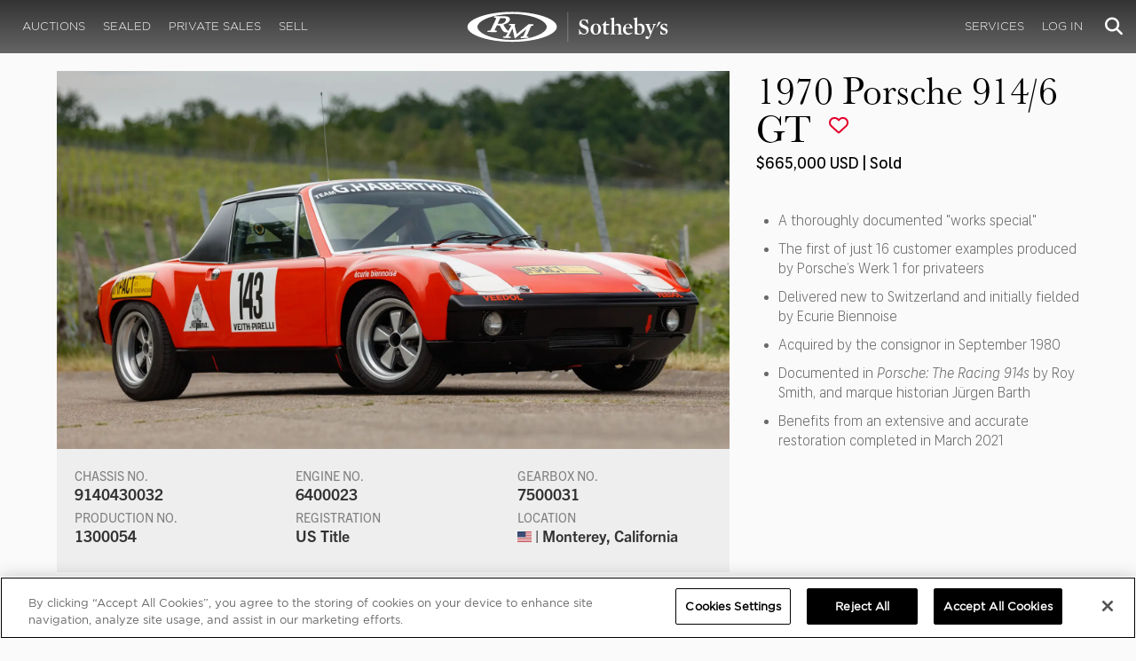

--- FILE ---
content_type: text/html; charset=utf-8
request_url: https://rmsothebys.com/auctions/mo21/lots/r0042-1970-porsche-9146-gt/?utm_source=rmsothebys.com&utm_medium=blog&utm_campaign=MO21
body_size: 167230
content:
<!DOCTYPE html>
<html lang="en" style="height: auto;--scrollbarWidth: 0px;">
<head>
    <title>1970 Porsche 914/6 GT | Monterey 2021 | RM  Sotheby&#x27;s</title>
    <meta charset="UTF-8">
    <meta name="viewport" content="width=device-width, initial-scale=1, user-scalable=0">
    <meta name="keywords" content="antique cars for sale, automobilia, automotive memorabilia, car auction, classic car auction, classic cars for sale, collector car auction, RM Auctions, RM Sotheby&#x27;s, RM Financial Services, RM Sotheby&#x27;s auction, sell collector car, consign car, buy car, RM car auctions, RM Sotheby&#x27;s car auction, RM Sotheby&#x27;s Online Car Auction, automotive memorabilia auctions, classic automobile auctions, classic car auction online, car auction dates, classic car loans, classic car financing, collateral loans"/>
<meta property="og:site_name" content="RM Sotheby&#x27;s"/>
<meta property="og:url" content="https://rmsothebys.com/auctions/mo21/lots/r0042-1970-porsche-9146-gt/"/>
<meta property="og:title" content="1970 Porsche 914/6 GT | Monterey 2021 | RM Sotheby's"/>
<meta property="og:type" content="website"/>
<meta property="fb:app_id"/>
<meta name="twitter:url" content="https://rmsothebys.com/auctions/mo21/lots/r0042-1970-porsche-9146-gt/">
<meta name="twitter:card" content="Summary"/>
<meta name="twitter:site" content="@rmsothebys"/>
<meta name="twitter:title" content="1970 Porsche 914/6 GT | Monterey 2021 | RM Sotheby's"/>
<link rel="canonical" href="https://rmsothebys.com/auctions/mo21/lots/r0042-1970-porsche-9146-gt/" />


<meta name="description" content="1970 Porsche 914/6 GT for sale at RM Sotheby&#x27;s Monterey" />
<meta name="og:description" content="1970 Porsche 914/6 GT for sale at RM Sotheby&#x27;s Monterey">
<meta name="twitter:description" content="1970 Porsche 914/6 GT for sale at RM Sotheby&#x27;s Monterey" />
    <meta property="og:image" content="https://cdn.rmsothebys.com/9/4/2/8/8/8/942888c1c0e31116a04f24c73c15388b81316f7b.webp" />
    <meta name="twitter:image" content="https://cdn.rmsothebys.com/9/4/2/8/8/8/942888c1c0e31116a04f24c73c15388b81316f7b.webp" />
    <link rel="stylesheet" href="https://use.typekit.net/vcz8tkp.css">
    <link rel="stylesheet" integrity="sha384-WRNGRVcF/F7kXZdnX3jqJZwBToFlgrIyorkymgod6yMzUORMfd8EcBaGh9lVS33o" crossorigin="anonymous" href="https://cdn.jsdelivr.net/npm/nanogallery2@3/dist/css/nanogallery2.min.css">
    <link rel="stylesheet" href="https://cdn.jsdelivr.net/gh/mdbassit/Coloris@latest/dist/coloris.min.css" />
<script type="text/javascript" src="https://analytics.clickdimensions.com/ts.js"> </script>
<script type="text/javascript">
  runClickDimensionsAnalytics = function () {
    window.cdAnalytics = new clickdimensions.Analytics('analytics.clickdimensions.com');
    window.cdAnalytics.setAccountKey('aZENqP1W36EGaCQlj7OyTP');
    window.cdAnalytics.setDomain('rmsothebys.com');
    window.cdAnalytics.setScore(typeof(cdScore) == "undefined" ? 0 : (cdScore == 0 ? null : cdScore));
    window.cdAnalytics.trackPage();
  }
</script>        <!-- OneTrust Cookies Consent Notice start for rmsothebys.com -->
        
        
            <script type="text/javascript" src="https://cdn.cookielaw.org/consent/01912d93-53d8-75e6-894f-e39b8b61713b/OtAutoBlock.js"></script>
            <script type="text/javascript" charset="UTF-8" data-domain-script="01912d93-53d8-75e6-894f-e39b8b61713b" src="https://cdn.cookielaw.org/scripttemplates/otSDKStub.js"></script>
        
        <script type="text/javascript">
            function OptanonWrapper() {
                if(OnetrustActiveGroups.includes("C0004")){
                    runClickDimensionsAnalytics();
                }
            }
        </script>
        <!-- OneTrust Cookies Consent Notice end for rmsothebys.com -->
    <link href="/sb/main-css.css.vd3cbeccf9894c57a09d37c9a5ad3c495355c8b6e" rel="stylesheet" />
    <script src="https://www.google.com/recaptcha/api.js?render=6LfVqbgUAAAAAJAEnXYSsV3PwKEdUnOnOqaTU24U">
        </script>
    <script type="application/ld+json">
   {"@context":"https://schema.org","@type":" NewsArticle","headline":"1970 Porsche 914/6 GT","description":"1970 Porsche 914/6 GT for sale at RM Sotheby\u0027s Monterey","datePublished":"2021-06-02","dateModified":"2021-08-22","image":["https://cdn.rmsothebys.com/5/e/8/a/4/b/5e8a4baefb859f529dd6c31bb94fcbffc6214f86.webp","https://cdn.rmsothebys.com/2/f/0/9/d/b/2f09db0620e685f4a696f850a7d1ae30e0da3dcc.webp","https://cdn.rmsothebys.com/e/3/0/2/0/c/e3020c024462f028941623435c2b56f53ab421ce.webp"]}
</script>
    
</head>
<body ng-app="RMSFrontEnd">
<noscript><iframe class="optanon-category-C0004" data-src="//www.googletagmanager.com/ns.html?id=GTM-NJS8S9" height="0" width="0" style="display:none;visibility:hidden"></iframe></noscript>

<nav id="mobile-menu" class="rms-menu-mobile hidden-lg" mobile-menu>
    <ul class="rms-menu rms-menu--mobile">
            <li class="">
                    <a href="/upcoming/?utm_source=website&amp;utm_medium=page&amp;utm_campaign=HeaderNavigation" class="hvr-fade ">Auctions</a>
                    <ul class="rms-menu--sub">
                            <li class="">
                                <a href="/upcoming/?utm_source=website&amp;utm_medium=page&amp;utm_campaign=HeaderNavigation" target="" class=" ">
                                    Upcoming
                                </a>
                            </li>
                            <li class="">
                                <a href="/search?utm_source=website&amp;utm_medium=page&amp;utm_campaign=HeaderNavigation" target="" class=" ">
                                    Lots Available
                                </a>
                            </li>
                            <li class="">
                                <a href="/results/?utm_source=website&amp;utm_medium=page&amp;utm_campaign=HeaderNavigation" target="" class=" ">
                                    Results
                                </a>
                            </li>
                            <li class="">
                                <a href="/register-to-bid/?utm_source=website&amp;utm_medium=page&amp;utm_campaign=HeaderNavigation" target="" class=" ">
                                    Register to Bid
                                </a>
                            </li>
                    </ul>
            </li>
            <li class="">
                    <a href="/sealed/?utm_source=website&amp;utm_medium=page&amp;utm_campaign=HeaderNavigation" class="hvr-fade ">Sealed</a>
            </li>
            <li class="">
                    <a href="/private-sales/?utm_source=website&amp;utm_medium=page&amp;utm_campaign=HeaderNavigation" class="hvr-fade ">Private Sales</a>
                    <ul class="rms-menu--sub">
                            <li class="">
                                <a href="/private-sales/?utm_source=website&amp;utm_medium=page&amp;utm_campaign=HeaderNavigation" class=" ">
                                    About
                                </a>
                            </li>
                            <li class="">
                                <a href="/ps00/inventory/?utm_source=website&amp;utm_medium=page&amp;utm_campaign=HeaderNavigation" target="" class=" ">
                                    Motor Vehicles Available
                                </a>
                            </li>
                            <li class="">
                                <a href="/private-sales/sold?utm_source=website&amp;utm_medium=page&amp;utm_campaign=HeaderNavigation" target="" class=" ">
                                    Recently Sold
                                </a>
                            </li>
                            <li class="">
                                <a href="/private-sales-request/?utm_source=website&amp;utm_medium=page&amp;utm_campaign=HeaderNavigation" target="" class=" ">
                                    Discreet Sourcing
                                </a>
                            </li>
                    </ul>
            </li>
            <li class="">
                    <a href="/consign/?utm_source=website&amp;utm_medium=page&amp;utm_campaign=HeaderNavigation" class="hvr-fade ">Sell</a>
                    <ul class="rms-menu--sub">
                            <li class="">
                                <a href="/why-sell-with-rm-sothebys/?utm_source=website&amp;utm_medium=page&amp;utm_campaign=HeaderNavigation" target="" class=" ">
                                    Why Sell With RM Sotheby&#x27;s
                                </a>
                            </li>
                            <li class="">
                                <a href="/estate-planning-for-classic-car-collectors/?utm_source=website&amp;utm_medium=page&amp;utm_campaign=HeaderNavigation" target="" class=" ">
                                    Collections &amp; Estates
                                </a>
                            </li>
                            <li class="">
                                <a href="/consign/?utm_source=website&amp;utm_medium=page&amp;utm_campaign=HeaderNavigation" class=" ">
                                    Start Selling
                                </a>
                            </li>
                    </ul>
            </li>
            <li class="">
                    <span class="mm-button hvr-fade ">Services</span>
                    <ul class="rms-menu--sub">
                            <li class="">
                                <a href="/financing/?utm_source=website&amp;utm_medium=page&amp;utm_campaign=HeaderNavigation" class=" ">
                                    Financing
                                </a>
                            </li>
                            <li class="">
                                <a href="/appraisals-valuations/?utm_source=website&amp;utm_medium=page&amp;utm_campaign=HeaderNavigation" target="" class=" ">
                                    Valuations
                                </a>
                            </li>
                            <li class="">
                                <a href="https://rmautorestoration.com?utm_source=website&amp;utm_medium=page&amp;utm_campaign=HeaderNavigation" target="_blank" class=" ">
                                    RM Auto Restoration
                                        <i class="fa fa-external-link"></i>
                                </a>
                            </li>
                            <li class="">
                                <a href="https://www.rm-pmw.com/?utm_source=website&amp;utm_medium=page&amp;utm_campaign=HeaderNavigation" target="_blank" class=" ">
                                    RM Precision Machine Works
                                        <i class="fa fa-external-link"></i>
                                </a>
                            </li>
                    </ul>
            </li>
    </ul>
    <div class="menu-bottom">
    </div>
</nav><div id="site-content" class="site-content">
    <div class="page-wrap">



<header id="top" class="top-header">
    <div class="container hide-desktop hidden-print mobile-nav">
        <div class="row">
            <div class="col-xs-12 mobile-nav__container">
                <a href="#mobile-menu" class="hamburger hide-desktop hidden-print">
                    <span class="top-bar"></span>
                    <span class="middle-bar"></span>
                    <span class="bottom-bar"></span>
                </a>
                <h1 class="logo hidden-print">
                    <a href="/">
1970 Porsche 914/6 GT | Monterey 2021 | RM  Sotheby&#x27;s                    </a>
                </h1>
                <img class="visible-print-block print-logo" src="/images/logo.svg" />
                <div class="mobile-nav__right">

                        <a class="hvr-fade hidden-print" role="button" data-toggle="modal" data-target="#loginModal" href="">
                            <i class="fa fa-user"></i>
                        </a>
                    <div class="dropdown rms-dropdown">
                        <button id="search-button-mobile" class="hvr-fade btn btn-default dropdown-toggle" type="button"
                                data-toggle="dropdown" aria-haspopup="true" aria-expanded="true" focus="search-control">
                            <i class="fa fa-search"></i>
                        </button>
                        <ul class="dropdown-menu">
                            <li>
                                <div id="search" class="search--header" ng-controller="PaginationLotController as vm" ng-init="vm.init('/search/',false,'',false,'#search-button-desktop')">
<form id="searchForm" name="vm.Form" ng-submit="vm.sendForm()" class="clearfix">
    <section>
        <div class="input-group">
            <input type="text" style="min-width: 200px; height: 41px" class="form-control search-control" placeholder="Search" id="searchControl" name="searchInfo.SearchTerm" value="" ng-model="vm.formData.search.SearchTerm">
            <span class="input-group-btn">
                <button id="btnSearchSubmit" type="submit" value="Search" class="button button--block button--color-black">
                    Search
                </button>
            </span>
        </div>
    </section>
</form>                                </div>
                            </li>
                        </ul>
                    </div>
                </div>
            </div>
        </div>
    </div>
</header>
<nav class="top-nav hide-mobile hidden-print">
    <div class="container">
        <div class="row">
            <div class="col-xs-12 top-nav__container">
                <div class="top-nav__left">
        <ul class="rms-menu rms-menu--primary">
                <li class=" dropdown">
                        <a href="/upcoming/?utm_source=website&amp;utm_medium=page&amp;utm_campaign=HeaderNavigation" class="hvr-fade ">Auctions</a>
                        <div class="dropdown-menu ">
                            <ul class="rms-menu--sub">
                                    <li class="">
                                        <a href="/upcoming/" target="" class=" ">
                                            Upcoming
                                        </a>
                                    </li>
                                    <li class="">
                                        <a href="/search" target="" class=" ">
                                            Lots Available
                                        </a>
                                    </li>
                                    <li class="">
                                        <a href="/results/" target="" class=" ">
                                            Results
                                        </a>
                                    </li>
                                    <li class="">
                                        <a href="/register-to-bid/" target="" class=" ">
                                            Register to Bid
                                        </a>
                                    </li>
                            </ul>
                        </div>
                </li>
                <li class=" dropdown">
                        <a href="/sealed/?utm_source=website&amp;utm_medium=page&amp;utm_campaign=HeaderNavigation" class="hvr-fade ">Sealed</a>
                </li>
                <li class=" dropdown">
                        <a href="/private-sales/?utm_source=website&amp;utm_medium=page&amp;utm_campaign=HeaderNavigation" class="hvr-fade ">Private Sales</a>
                        <div class="dropdown-menu ">
                            <ul class="rms-menu--sub">
                                    <li class="">
                                        <a href="/private-sales/" class=" ">
                                            About
                                        </a>
                                    </li>
                                    <li class="">
                                        <a href="/ps00/inventory/" target="" class=" ">
                                            Motor Vehicles Available
                                        </a>
                                    </li>
                                    <li class="">
                                        <a href="/private-sales/sold" target="" class=" ">
                                            Recently Sold
                                        </a>
                                    </li>
                                    <li class="">
                                        <a href="/private-sales-request/" target="" class=" ">
                                            Discreet Sourcing
                                        </a>
                                    </li>
                            </ul>
                        </div>
                </li>
                <li class=" dropdown">
                        <a href="/consign/?utm_source=website&amp;utm_medium=page&amp;utm_campaign=HeaderNavigation" class="hvr-fade ">Sell</a>
                        <div class="dropdown-menu ">
                            <ul class="rms-menu--sub">
                                    <li class="">
                                        <a href="/why-sell-with-rm-sothebys/" target="" class=" ">
                                            Why Sell With RM Sotheby&#x27;s
                                        </a>
                                    </li>
                                    <li class="">
                                        <a href="/estate-planning-for-classic-car-collectors/" target="" class=" ">
                                            Collections &amp; Estates
                                        </a>
                                    </li>
                                    <li class="">
                                        <a href="/consign/" class=" ">
                                            Start Selling
                                        </a>
                                    </li>
                            </ul>
                        </div>
                </li>
        </ul>
                </div>
                <logo class="logoli">
                    <h1 class="logo hidden-print" style="height: 60px; width: 250px;padding: 5px">
                        <a href="/?utm_source=website&amp;utm_medium=page&amp;utm_campaign=HeaderNavigation">
1970 Porsche 914/6 GT | Monterey 2021 | RM  Sotheby&#x27;s                        </a>
                    </h1>
                </logo>
                <div class="top-nav__right">
        <ul class="rms-menu rms-menu--primary">
                <li class=" dropdown">
                        <a class="hvr-fade ">Services</a>
                        <div class="dropdown-menu right">
                            <ul class="rms-menu--sub">
                                    <li class="">
                                        <a href="/financing/" class=" ">
                                            Financing
                                        </a>
                                    </li>
                                    <li class="">
                                        <a href="/appraisals-valuations/" target="" class=" ">
                                            Valuations
                                        </a>
                                    </li>
                                    <li class="">
                                        <a href="https://rmautorestoration.com" target="_blank" class=" ">
                                            RM Auto Restoration
                                                <i class="fa fa-external-link"></i>
                                        </a>
                                    </li>
                                    <li class="">
                                        <a href="https://www.rm-pmw.com/" target="_blank" class=" ">
                                            RM Precision Machine Works
                                                <i class="fa fa-external-link"></i>
                                        </a>
                                    </li>
                            </ul>
                        </div>
                </li>
        </ul>
                        <ul class="rms-menu rms-menu--primary">
                            <li class=" dropdown">
                                <a href="" class="hvr-fade" data-toggle="modal" data-target="#loginModal">Log In</a>
                            </li>
                        </ul>
                    <div class="dropdown rms-dropdown">
                        <button id="search-button-desktop" class="top-nav__search hvr-fade btn btn-default dropdown-toggle" type="button"
                                data-toggle="dropdown" aria-haspopup="true" aria-expanded="true" focus="search-control">
                            <i class="fa fa-search"></i>
                        </button>
                        <ul class="dropdown-menu">
                            <li>
                                <div id="search" class="search--header" ng-controller="PaginationLotController as vm" ng-init="vm.init('/search/',false,'',false,'#search-button-desktop')">
<form id="searchForm" name="vm.Form" ng-submit="vm.sendForm()" class="clearfix">
    <section>
        <div class="input-group">
            <input type="text" style="min-width: 200px; height: 41px" class="form-control search-control" placeholder="Search" id="searchControl" name="searchInfo.SearchTerm" value="" ng-model="vm.formData.search.SearchTerm">
            <span class="input-group-btn">
                <button id="btnSearchSubmit" type="submit" value="Search" class="button button--block button--color-black">
                    Search
                </button>
            </span>
        </div>
    </section>
</form>                                </div>
                            </li>
                        </ul>
                    </div>
                </div>
            </div>
        </div>
    </div>
</nav>
<div id="loginOptions" class="collapse hide-desktop hidden-print">
    <ul class="rms-menu rms-menu--mobile mm-listview">
                        <li>
                            <a href="/my-rm/edit-profile/?utm_source=website&amp;utm_medium=page&amp;utm_campaign=LoginMenuNavigation" target="" class="hvr-fade ">Edit Profile</a>
                        </li>
                        <li>
                            <a href="/my-rm/payment-methods/?utm_source=website&amp;utm_medium=page&amp;utm_campaign=LoginMenuNavigation" class="hvr-fade ">Payment Methods</a>
                        </li>
                        <li>
                            <a href="/my-rm/notifications/?utm_source=website&amp;utm_medium=page&amp;utm_campaign=LoginMenuNavigation" target="" class="hvr-fade ">Notifications</a>
                        </li>
                        <li>
                            <a href="/my-rm/favorites/?utm_source=website&amp;utm_medium=page&amp;utm_campaign=LoginMenuNavigation" target="" class="hvr-fade ">Favorites</a>
                        </li>
                        <li>
                            <a href="/my-rm/current-bids/?utm_source=website&amp;utm_medium=page&amp;utm_campaign=LoginMenuNavigation" target="" class="hvr-fade ">Current Bids</a>
                        </li>
                        <li>
                            <a href="/my-rm/past-bids/?utm_source=website&amp;utm_medium=page&amp;utm_campaign=LoginMenuNavigation" target="" class="hvr-fade ">Past Bids</a>
                        </li>
                        <li>
                            <a href="/my-rm/registrations/?utm_source=website&amp;utm_medium=page&amp;utm_campaign=LoginMenuNavigation" target="" class="hvr-fade ">Registrations</a>
                        </li>
                        <li>
<form action="/member/HandleLogout" method="post">                                <button class="hvr-fade heading-details--smaller heading-subtitle--margin">Log Out</button>
                                <input type="hidden" name="redirectUrl" value="/"/>
<input name="__RequestVerificationToken" type="hidden" value="CfDJ8O8fLC5v8hROtFQ4-5ajuNWHzBuM9hJmrqQq53lpL5vmeKWUMiEddMdtVOZbXCkMJKGa4zvxvg76OcNjZTxvi3XWlnc1F2Ex0XGvzaX4PWEPmh28hp6meBcxMlnsm4e01AsGDq4exqvqpDOqW323IKw" /></form>                        </li>
    </ul>

</div>

        <main class="lot-wrapper" ng-controller="biddingDataController as bidding" ng-init="bidding.init('Live','3f8b2a19-8a4f-eb11-8257-000c2971a03a','3aac531b-b6c3-eb11-825f-000c2971a03a');">
<div id="nanoGallery" style="display: none">
            <img class="thumb-image w-100" data-ngid="200985" data-ngsrc="https://cdn.rmsothebys.com/9/4/2/8/8/8/942888c1c0e31116a04f24c73c15388b81316f7b.webp" data-ngdesc="Peter Singhof &#xA9;2021 Courtesy of RM Sotheby&#x27;s"
                 src="https://cdn.rmsothebys.com/9/c/c/8/4/c/9cc84cf1b60e52678479531fd56b2d42422185d7.webp" title="" alt=""
                 class="NGY2ThumbnailLightbox" data-nanogallery2-lightbox="{ &quot;imageTransition&quot;: &quot;slideAppear&quot;,&quot;viewerTheme&quot;: {&quot;background&quot;: &quot;#222222 !important&quot;},&quot;viewerToolbar&quot;: {&quot;display&quot;: true,&quot;fullWidth&quot;: true,&quot;standard&quot;: &quot;label&quot;},&quot;viewerTools&quot;: {&quot;topLeft&quot;: &quot;pageCounter&quot;,&quot;topRight&quot;: &quot;closeButton&quot;},&quot;viewerMinZoom&quot;: 1,&quot;viewerRelativePinchZoom&quot;: true,&quot;viewerZoomOutScale&quot;: 5,&quot;viewerResetZoomAtMin&quot;: true,&quot;viewerHideToolsDelay&quot;: 999999999,&quot;viewerFullscreen&quot;: true,&quot;viewerGallery&quot;: &quot;bottom&quot;,&quot;viewerGalleryTWidth&quot;: 122,&quot;viewerGalleryTHeight&quot;: 91}"/>
            <img class="thumb-image w-100" data-ngid="668534" data-ngsrc="https://cdn.rmsothebys.com/4/6/f/6/a/b/46f6ab8f53e352c799b5ecc6104c5b8c3a7b651b.webp" data-ngdesc="Courtesy of the Klemantaski Collection"
                 src="https://cdn.rmsothebys.com/3/c/4/f/5/9/3c4f5942b3876e1d3fadf73ced219c352f455a6b.webp" title="Gustav Schlup/Gualtiero Sartori, Ecurie Biennoise, Porsche 914/6 GT, #119, GP Mugello, 19 July 1970." alt="Gustav Schlup/Gualtiero Sartori, Ecurie Biennoise, Porsche 914/6 GT, #119, GP Mugello, 19 July 1970."
                 class="NGY2ThumbnailLightbox" data-nanogallery2-lightbox="{ &quot;imageTransition&quot;: &quot;slideAppear&quot;,&quot;viewerTheme&quot;: {&quot;background&quot;: &quot;#222222 !important&quot;},&quot;viewerToolbar&quot;: {&quot;display&quot;: true,&quot;fullWidth&quot;: true,&quot;standard&quot;: &quot;label&quot;},&quot;viewerTools&quot;: {&quot;topLeft&quot;: &quot;pageCounter&quot;,&quot;topRight&quot;: &quot;closeButton&quot;},&quot;viewerMinZoom&quot;: 1,&quot;viewerRelativePinchZoom&quot;: true,&quot;viewerZoomOutScale&quot;: 5,&quot;viewerResetZoomAtMin&quot;: true,&quot;viewerHideToolsDelay&quot;: 999999999,&quot;viewerFullscreen&quot;: true,&quot;viewerGallery&quot;: &quot;bottom&quot;,&quot;viewerGalleryTWidth&quot;: 122,&quot;viewerGalleryTHeight&quot;: 91}"/>
            <img class="thumb-image w-100" data-ngid="679301" data-ngsrc="https://cdn.rmsothebys.com/2/0/1/8/2/1/201821ed1c45b19bf98a73f4741d5aae8b255edd.webp" data-ngdesc="Courtesy of the Klemantaski Collection"
                 src="https://cdn.rmsothebys.com/d/b/d/0/e/6/dbd0e63f2a3e3f353902f4bec6796a5515b06e43.webp" title="Gustav Schlup/Gualtiero Sartori, Ecurie Biennoise, Porsche 914/6 GT, #119, GP Mugello, 19 July 1970." alt="Gustav Schlup/Gualtiero Sartori, Ecurie Biennoise, Porsche 914/6 GT, #119, GP Mugello, 19 July 1970."
                 class="NGY2ThumbnailLightbox" data-nanogallery2-lightbox="{ &quot;imageTransition&quot;: &quot;slideAppear&quot;,&quot;viewerTheme&quot;: {&quot;background&quot;: &quot;#222222 !important&quot;},&quot;viewerToolbar&quot;: {&quot;display&quot;: true,&quot;fullWidth&quot;: true,&quot;standard&quot;: &quot;label&quot;},&quot;viewerTools&quot;: {&quot;topLeft&quot;: &quot;pageCounter&quot;,&quot;topRight&quot;: &quot;closeButton&quot;},&quot;viewerMinZoom&quot;: 1,&quot;viewerRelativePinchZoom&quot;: true,&quot;viewerZoomOutScale&quot;: 5,&quot;viewerResetZoomAtMin&quot;: true,&quot;viewerHideToolsDelay&quot;: 999999999,&quot;viewerFullscreen&quot;: true,&quot;viewerGallery&quot;: &quot;bottom&quot;,&quot;viewerGalleryTWidth&quot;: 122,&quot;viewerGalleryTHeight&quot;: 91}"/>
            <img class="thumb-image w-100" data-ngid="689516" data-ngsrc="https://cdn.rmsothebys.com/c/f/9/6/4/b/cf964b10b90a78815f288a278568e49342d00dc9.webp" data-ngdesc="Peter Singhof &#xA9;2021 Courtesy of RM Sotheby&#x27;s"
                 src="https://cdn.rmsothebys.com/3/8/3/4/e/a/3834ea4ee66fff63230c7fbec37c15545cefa1ad.webp" title="" alt=""
                 class="NGY2ThumbnailLightbox" data-nanogallery2-lightbox="{ &quot;imageTransition&quot;: &quot;slideAppear&quot;,&quot;viewerTheme&quot;: {&quot;background&quot;: &quot;#222222 !important&quot;},&quot;viewerToolbar&quot;: {&quot;display&quot;: true,&quot;fullWidth&quot;: true,&quot;standard&quot;: &quot;label&quot;},&quot;viewerTools&quot;: {&quot;topLeft&quot;: &quot;pageCounter&quot;,&quot;topRight&quot;: &quot;closeButton&quot;},&quot;viewerMinZoom&quot;: 1,&quot;viewerRelativePinchZoom&quot;: true,&quot;viewerZoomOutScale&quot;: 5,&quot;viewerResetZoomAtMin&quot;: true,&quot;viewerHideToolsDelay&quot;: 999999999,&quot;viewerFullscreen&quot;: true,&quot;viewerGallery&quot;: &quot;bottom&quot;,&quot;viewerGalleryTWidth&quot;: 122,&quot;viewerGalleryTHeight&quot;: 91}"/>
            <img class="thumb-image w-100" data-ngid="699137" data-ngsrc="https://cdn.rmsothebys.com/4/7/b/5/d/2/47b5d25f42dd15bcaa6039c15444b991cae2b792.webp" data-ngdesc="Peter Singhof &#xA9;2021 Courtesy of RM Sotheby&#x27;s"
                 src="https://cdn.rmsothebys.com/b/d/d/d/5/d/bddd5d42d86969ce2c0dc1003a55b0b476339a20.webp" title="" alt=""
                 class="NGY2ThumbnailLightbox" data-nanogallery2-lightbox="{ &quot;imageTransition&quot;: &quot;slideAppear&quot;,&quot;viewerTheme&quot;: {&quot;background&quot;: &quot;#222222 !important&quot;},&quot;viewerToolbar&quot;: {&quot;display&quot;: true,&quot;fullWidth&quot;: true,&quot;standard&quot;: &quot;label&quot;},&quot;viewerTools&quot;: {&quot;topLeft&quot;: &quot;pageCounter&quot;,&quot;topRight&quot;: &quot;closeButton&quot;},&quot;viewerMinZoom&quot;: 1,&quot;viewerRelativePinchZoom&quot;: true,&quot;viewerZoomOutScale&quot;: 5,&quot;viewerResetZoomAtMin&quot;: true,&quot;viewerHideToolsDelay&quot;: 999999999,&quot;viewerFullscreen&quot;: true,&quot;viewerGallery&quot;: &quot;bottom&quot;,&quot;viewerGalleryTWidth&quot;: 122,&quot;viewerGalleryTHeight&quot;: 91}"/>
            <img class="thumb-image w-100" data-ngid="708244" data-ngsrc="https://cdn.rmsothebys.com/d/c/5/5/8/3/dc5583d14c85950cda927718674abbdaa5a02976.webp" data-ngdesc="Peter Singhof &#xA9;2021 Courtesy of RM Sotheby&#x27;s"
                 src="https://cdn.rmsothebys.com/8/6/9/a/b/f/869abf492d57e5af20a6ebcfc1794e03f32fb80e.webp" title="" alt=""
                 class="NGY2ThumbnailLightbox" data-nanogallery2-lightbox="{ &quot;imageTransition&quot;: &quot;slideAppear&quot;,&quot;viewerTheme&quot;: {&quot;background&quot;: &quot;#222222 !important&quot;},&quot;viewerToolbar&quot;: {&quot;display&quot;: true,&quot;fullWidth&quot;: true,&quot;standard&quot;: &quot;label&quot;},&quot;viewerTools&quot;: {&quot;topLeft&quot;: &quot;pageCounter&quot;,&quot;topRight&quot;: &quot;closeButton&quot;},&quot;viewerMinZoom&quot;: 1,&quot;viewerRelativePinchZoom&quot;: true,&quot;viewerZoomOutScale&quot;: 5,&quot;viewerResetZoomAtMin&quot;: true,&quot;viewerHideToolsDelay&quot;: 999999999,&quot;viewerFullscreen&quot;: true,&quot;viewerGallery&quot;: &quot;bottom&quot;,&quot;viewerGalleryTWidth&quot;: 122,&quot;viewerGalleryTHeight&quot;: 91}"/>
            <img class="thumb-image w-100" data-ngid="716864" data-ngsrc="https://cdn.rmsothebys.com/8/1/a/b/d/5/81abd5b401ea2f14074f5a0bd119031260d5f1ea.webp" data-ngdesc="Peter Singhof &#xA9;2021 Courtesy of RM Sotheby&#x27;s"
                 src="https://cdn.rmsothebys.com/0/6/f/4/d/0/06f4d087f1fa27ed31e45b0e4fdf506b03613637.webp" title="" alt=""
                 class="NGY2ThumbnailLightbox" data-nanogallery2-lightbox="{ &quot;imageTransition&quot;: &quot;slideAppear&quot;,&quot;viewerTheme&quot;: {&quot;background&quot;: &quot;#222222 !important&quot;},&quot;viewerToolbar&quot;: {&quot;display&quot;: true,&quot;fullWidth&quot;: true,&quot;standard&quot;: &quot;label&quot;},&quot;viewerTools&quot;: {&quot;topLeft&quot;: &quot;pageCounter&quot;,&quot;topRight&quot;: &quot;closeButton&quot;},&quot;viewerMinZoom&quot;: 1,&quot;viewerRelativePinchZoom&quot;: true,&quot;viewerZoomOutScale&quot;: 5,&quot;viewerResetZoomAtMin&quot;: true,&quot;viewerHideToolsDelay&quot;: 999999999,&quot;viewerFullscreen&quot;: true,&quot;viewerGallery&quot;: &quot;bottom&quot;,&quot;viewerGalleryTWidth&quot;: 122,&quot;viewerGalleryTHeight&quot;: 91}"/>
            <img class="thumb-image w-100" data-ngid="917250" data-ngsrc="https://cdn.rmsothebys.com/7/c/b/0/9/2/7cb0929077b5d8c8bf1d4e7cc6a8aeed0086bdd5.webp" data-ngdesc="&#xA9;2021 Courtesy of RM Sotheby&#x27;s"
                 src="https://cdn.rmsothebys.com/5/9/3/4/d/7/5934d7b7e1fc2f21097886a248c3c84f70abb125.webp" title="" alt=""
                 class="NGY2ThumbnailLightbox" data-nanogallery2-lightbox="{ &quot;imageTransition&quot;: &quot;slideAppear&quot;,&quot;viewerTheme&quot;: {&quot;background&quot;: &quot;#222222 !important&quot;},&quot;viewerToolbar&quot;: {&quot;display&quot;: true,&quot;fullWidth&quot;: true,&quot;standard&quot;: &quot;label&quot;},&quot;viewerTools&quot;: {&quot;topLeft&quot;: &quot;pageCounter&quot;,&quot;topRight&quot;: &quot;closeButton&quot;},&quot;viewerMinZoom&quot;: 1,&quot;viewerRelativePinchZoom&quot;: true,&quot;viewerZoomOutScale&quot;: 5,&quot;viewerResetZoomAtMin&quot;: true,&quot;viewerHideToolsDelay&quot;: 999999999,&quot;viewerFullscreen&quot;: true,&quot;viewerGallery&quot;: &quot;bottom&quot;,&quot;viewerGalleryTWidth&quot;: 122,&quot;viewerGalleryTHeight&quot;: 91}"/>
            <img class="thumb-image w-100" data-ngid="918234" data-ngsrc="https://cdn.rmsothebys.com/d/e/c/5/d/7/dec5d718193cd971d0becd4f832806313c3ac1b8.webp" data-ngdesc="&#xA9;2021 Courtesy of RM Sotheby&#x27;s"
                 src="https://cdn.rmsothebys.com/5/e/2/b/d/c/5e2bdc5bbea3d515b24c3ab2acc8073c00561fb3.webp" title="" alt=""
                 class="NGY2ThumbnailLightbox" data-nanogallery2-lightbox="{ &quot;imageTransition&quot;: &quot;slideAppear&quot;,&quot;viewerTheme&quot;: {&quot;background&quot;: &quot;#222222 !important&quot;},&quot;viewerToolbar&quot;: {&quot;display&quot;: true,&quot;fullWidth&quot;: true,&quot;standard&quot;: &quot;label&quot;},&quot;viewerTools&quot;: {&quot;topLeft&quot;: &quot;pageCounter&quot;,&quot;topRight&quot;: &quot;closeButton&quot;},&quot;viewerMinZoom&quot;: 1,&quot;viewerRelativePinchZoom&quot;: true,&quot;viewerZoomOutScale&quot;: 5,&quot;viewerResetZoomAtMin&quot;: true,&quot;viewerHideToolsDelay&quot;: 999999999,&quot;viewerFullscreen&quot;: true,&quot;viewerGallery&quot;: &quot;bottom&quot;,&quot;viewerGalleryTWidth&quot;: 122,&quot;viewerGalleryTHeight&quot;: 91}"/>
            <img class="thumb-image w-100" data-ngid="919192" data-ngsrc="https://cdn.rmsothebys.com/a/d/0/5/4/e/ad054eae9dbbc1a08cd49c64ac7e1255961c219b.webp" data-ngdesc="&#xA9;2021 Courtesy of RM Sotheby&#x27;s"
                 src="https://cdn.rmsothebys.com/1/b/7/0/0/7/1b7007608fb5009ae1c1c05b07de044219f5af8a.webp" title="" alt=""
                 class="NGY2ThumbnailLightbox" data-nanogallery2-lightbox="{ &quot;imageTransition&quot;: &quot;slideAppear&quot;,&quot;viewerTheme&quot;: {&quot;background&quot;: &quot;#222222 !important&quot;},&quot;viewerToolbar&quot;: {&quot;display&quot;: true,&quot;fullWidth&quot;: true,&quot;standard&quot;: &quot;label&quot;},&quot;viewerTools&quot;: {&quot;topLeft&quot;: &quot;pageCounter&quot;,&quot;topRight&quot;: &quot;closeButton&quot;},&quot;viewerMinZoom&quot;: 1,&quot;viewerRelativePinchZoom&quot;: true,&quot;viewerZoomOutScale&quot;: 5,&quot;viewerResetZoomAtMin&quot;: true,&quot;viewerHideToolsDelay&quot;: 999999999,&quot;viewerFullscreen&quot;: true,&quot;viewerGallery&quot;: &quot;bottom&quot;,&quot;viewerGalleryTWidth&quot;: 122,&quot;viewerGalleryTHeight&quot;: 91}"/>
            <img class="thumb-image w-100" data-ngid="920135" data-ngsrc="https://cdn.rmsothebys.com/a/e/8/d/4/c/ae8d4c2aeaa1832a73a6bd2579cbb422f74f880d.webp" data-ngdesc="&#xA9;2021 Courtesy of RM Sotheby&#x27;s"
                 src="https://cdn.rmsothebys.com/7/8/d/a/9/5/78da95f91f8636160c64581fdcec2698c65a192e.webp" title="" alt=""
                 class="NGY2ThumbnailLightbox" data-nanogallery2-lightbox="{ &quot;imageTransition&quot;: &quot;slideAppear&quot;,&quot;viewerTheme&quot;: {&quot;background&quot;: &quot;#222222 !important&quot;},&quot;viewerToolbar&quot;: {&quot;display&quot;: true,&quot;fullWidth&quot;: true,&quot;standard&quot;: &quot;label&quot;},&quot;viewerTools&quot;: {&quot;topLeft&quot;: &quot;pageCounter&quot;,&quot;topRight&quot;: &quot;closeButton&quot;},&quot;viewerMinZoom&quot;: 1,&quot;viewerRelativePinchZoom&quot;: true,&quot;viewerZoomOutScale&quot;: 5,&quot;viewerResetZoomAtMin&quot;: true,&quot;viewerHideToolsDelay&quot;: 999999999,&quot;viewerFullscreen&quot;: true,&quot;viewerGallery&quot;: &quot;bottom&quot;,&quot;viewerGalleryTWidth&quot;: 122,&quot;viewerGalleryTHeight&quot;: 91}"/>
            <img class="thumb-image w-100" data-ngid="921045" data-ngsrc="https://cdn.rmsothebys.com/5/4/a/a/4/5/54aa45f09affc085878812d567f860eb475d8af7.webp" data-ngdesc="&#xA9;2021 Courtesy of RM Sotheby&#x27;s"
                 src="https://cdn.rmsothebys.com/d/e/2/0/5/d/de205d755022f44a90718c2157813822af38f324.webp" title="" alt=""
                 class="NGY2ThumbnailLightbox" data-nanogallery2-lightbox="{ &quot;imageTransition&quot;: &quot;slideAppear&quot;,&quot;viewerTheme&quot;: {&quot;background&quot;: &quot;#222222 !important&quot;},&quot;viewerToolbar&quot;: {&quot;display&quot;: true,&quot;fullWidth&quot;: true,&quot;standard&quot;: &quot;label&quot;},&quot;viewerTools&quot;: {&quot;topLeft&quot;: &quot;pageCounter&quot;,&quot;topRight&quot;: &quot;closeButton&quot;},&quot;viewerMinZoom&quot;: 1,&quot;viewerRelativePinchZoom&quot;: true,&quot;viewerZoomOutScale&quot;: 5,&quot;viewerResetZoomAtMin&quot;: true,&quot;viewerHideToolsDelay&quot;: 999999999,&quot;viewerFullscreen&quot;: true,&quot;viewerGallery&quot;: &quot;bottom&quot;,&quot;viewerGalleryTWidth&quot;: 122,&quot;viewerGalleryTHeight&quot;: 91}"/>
            <img class="thumb-image w-100" data-ngid="921930" data-ngsrc="https://cdn.rmsothebys.com/0/6/2/3/8/2/06238242f51bc2977363c3a9c03d4a94e03bf0cf.webp" data-ngdesc="&#xA9;2021 Courtesy of RM Sotheby&#x27;s"
                 src="https://cdn.rmsothebys.com/1/b/4/3/f/e/1b43fe16921ef7b2858cb797ee55674d37dde02d.webp" title="" alt=""
                 class="NGY2ThumbnailLightbox" data-nanogallery2-lightbox="{ &quot;imageTransition&quot;: &quot;slideAppear&quot;,&quot;viewerTheme&quot;: {&quot;background&quot;: &quot;#222222 !important&quot;},&quot;viewerToolbar&quot;: {&quot;display&quot;: true,&quot;fullWidth&quot;: true,&quot;standard&quot;: &quot;label&quot;},&quot;viewerTools&quot;: {&quot;topLeft&quot;: &quot;pageCounter&quot;,&quot;topRight&quot;: &quot;closeButton&quot;},&quot;viewerMinZoom&quot;: 1,&quot;viewerRelativePinchZoom&quot;: true,&quot;viewerZoomOutScale&quot;: 5,&quot;viewerResetZoomAtMin&quot;: true,&quot;viewerHideToolsDelay&quot;: 999999999,&quot;viewerFullscreen&quot;: true,&quot;viewerGallery&quot;: &quot;bottom&quot;,&quot;viewerGalleryTWidth&quot;: 122,&quot;viewerGalleryTHeight&quot;: 91}"/>
            <img class="thumb-image w-100" data-ngid="922795" data-ngsrc="https://cdn.rmsothebys.com/3/4/9/7/0/8/349708bed3a7251b2baa8d8ac99039b2d08468b2.webp" data-ngdesc="&#xA9;2021 Courtesy of RM Sotheby&#x27;s"
                 src="https://cdn.rmsothebys.com/8/2/3/f/d/3/823fd3cf30843703275e0219dd98cd437534a5e1.webp" title="" alt=""
                 class="NGY2ThumbnailLightbox" data-nanogallery2-lightbox="{ &quot;imageTransition&quot;: &quot;slideAppear&quot;,&quot;viewerTheme&quot;: {&quot;background&quot;: &quot;#222222 !important&quot;},&quot;viewerToolbar&quot;: {&quot;display&quot;: true,&quot;fullWidth&quot;: true,&quot;standard&quot;: &quot;label&quot;},&quot;viewerTools&quot;: {&quot;topLeft&quot;: &quot;pageCounter&quot;,&quot;topRight&quot;: &quot;closeButton&quot;},&quot;viewerMinZoom&quot;: 1,&quot;viewerRelativePinchZoom&quot;: true,&quot;viewerZoomOutScale&quot;: 5,&quot;viewerResetZoomAtMin&quot;: true,&quot;viewerHideToolsDelay&quot;: 999999999,&quot;viewerFullscreen&quot;: true,&quot;viewerGallery&quot;: &quot;bottom&quot;,&quot;viewerGalleryTWidth&quot;: 122,&quot;viewerGalleryTHeight&quot;: 91}"/>
            <img class="thumb-image w-100" data-ngid="923636" data-ngsrc="https://cdn.rmsothebys.com/4/6/9/2/1/e/46921e60a9b74a8e72c1709eecf0b1f06482e7f8.webp" data-ngdesc="&#xA9;2021 Courtesy of RM Sotheby&#x27;s"
                 src="https://cdn.rmsothebys.com/5/7/c/8/4/a/57c84a57e85caff3dc7705101cc08f92ac103e79.webp" title="" alt=""
                 class="NGY2ThumbnailLightbox" data-nanogallery2-lightbox="{ &quot;imageTransition&quot;: &quot;slideAppear&quot;,&quot;viewerTheme&quot;: {&quot;background&quot;: &quot;#222222 !important&quot;},&quot;viewerToolbar&quot;: {&quot;display&quot;: true,&quot;fullWidth&quot;: true,&quot;standard&quot;: &quot;label&quot;},&quot;viewerTools&quot;: {&quot;topLeft&quot;: &quot;pageCounter&quot;,&quot;topRight&quot;: &quot;closeButton&quot;},&quot;viewerMinZoom&quot;: 1,&quot;viewerRelativePinchZoom&quot;: true,&quot;viewerZoomOutScale&quot;: 5,&quot;viewerResetZoomAtMin&quot;: true,&quot;viewerHideToolsDelay&quot;: 999999999,&quot;viewerFullscreen&quot;: true,&quot;viewerGallery&quot;: &quot;bottom&quot;,&quot;viewerGalleryTWidth&quot;: 122,&quot;viewerGalleryTHeight&quot;: 91}"/>
            <img class="thumb-image w-100" data-ngid="924451" data-ngsrc="https://cdn.rmsothebys.com/b/0/4/4/6/0/b044602b8ad8606830eb27bfd4706a724567e567.webp" data-ngdesc="&#xA9;2021 Courtesy of RM Sotheby&#x27;s"
                 src="https://cdn.rmsothebys.com/c/9/c/8/5/3/c9c853a9ac025d1bcbd67ba0a45e1aecca305dc1.webp" title="" alt=""
                 class="NGY2ThumbnailLightbox" data-nanogallery2-lightbox="{ &quot;imageTransition&quot;: &quot;slideAppear&quot;,&quot;viewerTheme&quot;: {&quot;background&quot;: &quot;#222222 !important&quot;},&quot;viewerToolbar&quot;: {&quot;display&quot;: true,&quot;fullWidth&quot;: true,&quot;standard&quot;: &quot;label&quot;},&quot;viewerTools&quot;: {&quot;topLeft&quot;: &quot;pageCounter&quot;,&quot;topRight&quot;: &quot;closeButton&quot;},&quot;viewerMinZoom&quot;: 1,&quot;viewerRelativePinchZoom&quot;: true,&quot;viewerZoomOutScale&quot;: 5,&quot;viewerResetZoomAtMin&quot;: true,&quot;viewerHideToolsDelay&quot;: 999999999,&quot;viewerFullscreen&quot;: true,&quot;viewerGallery&quot;: &quot;bottom&quot;,&quot;viewerGalleryTWidth&quot;: 122,&quot;viewerGalleryTHeight&quot;: 91}"/>
            <img class="thumb-image w-100" data-ngid="925250" data-ngsrc="https://cdn.rmsothebys.com/7/e/b/9/7/8/7eb97896a53594224ab5488ad951425b078f91a2.webp" data-ngdesc="&#xA9;2021 Courtesy of RM Sotheby&#x27;s"
                 src="https://cdn.rmsothebys.com/b/6/4/0/b/6/b640b697fa5b1cb18018d3df7d9f941f8d49f265.webp" title="" alt=""
                 class="NGY2ThumbnailLightbox" data-nanogallery2-lightbox="{ &quot;imageTransition&quot;: &quot;slideAppear&quot;,&quot;viewerTheme&quot;: {&quot;background&quot;: &quot;#222222 !important&quot;},&quot;viewerToolbar&quot;: {&quot;display&quot;: true,&quot;fullWidth&quot;: true,&quot;standard&quot;: &quot;label&quot;},&quot;viewerTools&quot;: {&quot;topLeft&quot;: &quot;pageCounter&quot;,&quot;topRight&quot;: &quot;closeButton&quot;},&quot;viewerMinZoom&quot;: 1,&quot;viewerRelativePinchZoom&quot;: true,&quot;viewerZoomOutScale&quot;: 5,&quot;viewerResetZoomAtMin&quot;: true,&quot;viewerHideToolsDelay&quot;: 999999999,&quot;viewerFullscreen&quot;: true,&quot;viewerGallery&quot;: &quot;bottom&quot;,&quot;viewerGalleryTWidth&quot;: 122,&quot;viewerGalleryTHeight&quot;: 91}"/>
            <img class="thumb-image w-100" data-ngid="926031" data-ngsrc="https://cdn.rmsothebys.com/3/8/b/4/f/7/38b4f797fa0e4c32e7df0411f5dceaeb85bd88e3.webp" data-ngdesc="&#xA9;2021 Courtesy of RM Sotheby&#x27;s"
                 src="https://cdn.rmsothebys.com/5/7/c/1/5/2/57c152109d9f3400b9be0f57c95e5c09566bfb81.webp" title="" alt=""
                 class="NGY2ThumbnailLightbox" data-nanogallery2-lightbox="{ &quot;imageTransition&quot;: &quot;slideAppear&quot;,&quot;viewerTheme&quot;: {&quot;background&quot;: &quot;#222222 !important&quot;},&quot;viewerToolbar&quot;: {&quot;display&quot;: true,&quot;fullWidth&quot;: true,&quot;standard&quot;: &quot;label&quot;},&quot;viewerTools&quot;: {&quot;topLeft&quot;: &quot;pageCounter&quot;,&quot;topRight&quot;: &quot;closeButton&quot;},&quot;viewerMinZoom&quot;: 1,&quot;viewerRelativePinchZoom&quot;: true,&quot;viewerZoomOutScale&quot;: 5,&quot;viewerResetZoomAtMin&quot;: true,&quot;viewerHideToolsDelay&quot;: 999999999,&quot;viewerFullscreen&quot;: true,&quot;viewerGallery&quot;: &quot;bottom&quot;,&quot;viewerGalleryTWidth&quot;: 122,&quot;viewerGalleryTHeight&quot;: 91}"/>
            <img class="thumb-image w-100" data-ngid="926794" data-ngsrc="https://cdn.rmsothebys.com/0/1/3/8/b/e/0138befc3cf349df3b229de5fbdb5bca3a26c4af.webp" data-ngdesc="&#xA9;2021 Courtesy of RM Sotheby&#x27;s"
                 src="https://cdn.rmsothebys.com/f/a/a/1/f/6/faa1f6c98c98ffa0eeb86a75de980c4a811f10aa.webp" title="" alt=""
                 class="NGY2ThumbnailLightbox" data-nanogallery2-lightbox="{ &quot;imageTransition&quot;: &quot;slideAppear&quot;,&quot;viewerTheme&quot;: {&quot;background&quot;: &quot;#222222 !important&quot;},&quot;viewerToolbar&quot;: {&quot;display&quot;: true,&quot;fullWidth&quot;: true,&quot;standard&quot;: &quot;label&quot;},&quot;viewerTools&quot;: {&quot;topLeft&quot;: &quot;pageCounter&quot;,&quot;topRight&quot;: &quot;closeButton&quot;},&quot;viewerMinZoom&quot;: 1,&quot;viewerRelativePinchZoom&quot;: true,&quot;viewerZoomOutScale&quot;: 5,&quot;viewerResetZoomAtMin&quot;: true,&quot;viewerHideToolsDelay&quot;: 999999999,&quot;viewerFullscreen&quot;: true,&quot;viewerGallery&quot;: &quot;bottom&quot;,&quot;viewerGalleryTWidth&quot;: 122,&quot;viewerGalleryTHeight&quot;: 91}"/>
            <img class="thumb-image w-100" data-ngid="927527" data-ngsrc="https://cdn.rmsothebys.com/f/4/1/2/7/1/f41271db08905aa38cdc00ffeb5de2932454d8fd.webp" data-ngdesc="&#xA9;2021 Courtesy of RM Sotheby&#x27;s"
                 src="https://cdn.rmsothebys.com/9/e/0/6/9/3/9e0693df3897d8cdf026397c4f18a8f5f1f9c781.webp" title="" alt=""
                 class="NGY2ThumbnailLightbox" data-nanogallery2-lightbox="{ &quot;imageTransition&quot;: &quot;slideAppear&quot;,&quot;viewerTheme&quot;: {&quot;background&quot;: &quot;#222222 !important&quot;},&quot;viewerToolbar&quot;: {&quot;display&quot;: true,&quot;fullWidth&quot;: true,&quot;standard&quot;: &quot;label&quot;},&quot;viewerTools&quot;: {&quot;topLeft&quot;: &quot;pageCounter&quot;,&quot;topRight&quot;: &quot;closeButton&quot;},&quot;viewerMinZoom&quot;: 1,&quot;viewerRelativePinchZoom&quot;: true,&quot;viewerZoomOutScale&quot;: 5,&quot;viewerResetZoomAtMin&quot;: true,&quot;viewerHideToolsDelay&quot;: 999999999,&quot;viewerFullscreen&quot;: true,&quot;viewerGallery&quot;: &quot;bottom&quot;,&quot;viewerGalleryTWidth&quot;: 122,&quot;viewerGalleryTHeight&quot;: 91}"/>
            <img class="thumb-image w-100" data-ngid="928241" data-ngsrc="https://cdn.rmsothebys.com/c/d/c/1/0/0/cdc100cb694aaaf353b29a86f25e66bd6b0997c9.webp" data-ngdesc="&#xA9;2021 Courtesy of RM Sotheby&#x27;s"
                 src="https://cdn.rmsothebys.com/f/5/1/7/6/b/f5176b3adcb364ae7fb28575310074641ec69e49.webp" title="" alt=""
                 class="NGY2ThumbnailLightbox" data-nanogallery2-lightbox="{ &quot;imageTransition&quot;: &quot;slideAppear&quot;,&quot;viewerTheme&quot;: {&quot;background&quot;: &quot;#222222 !important&quot;},&quot;viewerToolbar&quot;: {&quot;display&quot;: true,&quot;fullWidth&quot;: true,&quot;standard&quot;: &quot;label&quot;},&quot;viewerTools&quot;: {&quot;topLeft&quot;: &quot;pageCounter&quot;,&quot;topRight&quot;: &quot;closeButton&quot;},&quot;viewerMinZoom&quot;: 1,&quot;viewerRelativePinchZoom&quot;: true,&quot;viewerZoomOutScale&quot;: 5,&quot;viewerResetZoomAtMin&quot;: true,&quot;viewerHideToolsDelay&quot;: 999999999,&quot;viewerFullscreen&quot;: true,&quot;viewerGallery&quot;: &quot;bottom&quot;,&quot;viewerGalleryTWidth&quot;: 122,&quot;viewerGalleryTHeight&quot;: 91}"/>
            <img class="thumb-image w-100" data-ngid="928940" data-ngsrc="https://cdn.rmsothebys.com/b/8/d/a/1/f/b8da1f68b56680b10f367ec7f2079365f3f3214c.webp" data-ngdesc="&#xA9;2021 Courtesy of RM Sotheby&#x27;s"
                 src="https://cdn.rmsothebys.com/5/4/d/f/2/6/54df26fdba69d5aac8fd562c341d5f19fc0f9517.webp" title="" alt=""
                 class="NGY2ThumbnailLightbox" data-nanogallery2-lightbox="{ &quot;imageTransition&quot;: &quot;slideAppear&quot;,&quot;viewerTheme&quot;: {&quot;background&quot;: &quot;#222222 !important&quot;},&quot;viewerToolbar&quot;: {&quot;display&quot;: true,&quot;fullWidth&quot;: true,&quot;standard&quot;: &quot;label&quot;},&quot;viewerTools&quot;: {&quot;topLeft&quot;: &quot;pageCounter&quot;,&quot;topRight&quot;: &quot;closeButton&quot;},&quot;viewerMinZoom&quot;: 1,&quot;viewerRelativePinchZoom&quot;: true,&quot;viewerZoomOutScale&quot;: 5,&quot;viewerResetZoomAtMin&quot;: true,&quot;viewerHideToolsDelay&quot;: 999999999,&quot;viewerFullscreen&quot;: true,&quot;viewerGallery&quot;: &quot;bottom&quot;,&quot;viewerGalleryTWidth&quot;: 122,&quot;viewerGalleryTHeight&quot;: 91}"/>
            <img class="thumb-image w-100" data-ngid="929617" data-ngsrc="https://cdn.rmsothebys.com/b/4/0/2/0/c/b4020cbd482fca6d5fab42267b1ade2218f4cbe0.webp" data-ngdesc="&#xA9;2021 Courtesy of RM Sotheby&#x27;s"
                 src="https://cdn.rmsothebys.com/7/4/d/a/2/8/74da28612f6a1c7d8ecd9d07d7e888ce61640d24.webp" title="" alt=""
                 class="NGY2ThumbnailLightbox" data-nanogallery2-lightbox="{ &quot;imageTransition&quot;: &quot;slideAppear&quot;,&quot;viewerTheme&quot;: {&quot;background&quot;: &quot;#222222 !important&quot;},&quot;viewerToolbar&quot;: {&quot;display&quot;: true,&quot;fullWidth&quot;: true,&quot;standard&quot;: &quot;label&quot;},&quot;viewerTools&quot;: {&quot;topLeft&quot;: &quot;pageCounter&quot;,&quot;topRight&quot;: &quot;closeButton&quot;},&quot;viewerMinZoom&quot;: 1,&quot;viewerRelativePinchZoom&quot;: true,&quot;viewerZoomOutScale&quot;: 5,&quot;viewerResetZoomAtMin&quot;: true,&quot;viewerHideToolsDelay&quot;: 999999999,&quot;viewerFullscreen&quot;: true,&quot;viewerGallery&quot;: &quot;bottom&quot;,&quot;viewerGalleryTWidth&quot;: 122,&quot;viewerGalleryTHeight&quot;: 91}"/>
            <img class="thumb-image w-100" data-ngid="930282" data-ngsrc="https://cdn.rmsothebys.com/3/1/8/d/d/6/318dd676e71f5460bfe9f73989a52a480a0b6724.webp" data-ngdesc="&#xA9;2021 Courtesy of RM Sotheby&#x27;s"
                 src="https://cdn.rmsothebys.com/4/d/c/7/6/4/4dc76403dc9c4bb6b8819f4063d21ad00c707712.webp" title="" alt=""
                 class="NGY2ThumbnailLightbox" data-nanogallery2-lightbox="{ &quot;imageTransition&quot;: &quot;slideAppear&quot;,&quot;viewerTheme&quot;: {&quot;background&quot;: &quot;#222222 !important&quot;},&quot;viewerToolbar&quot;: {&quot;display&quot;: true,&quot;fullWidth&quot;: true,&quot;standard&quot;: &quot;label&quot;},&quot;viewerTools&quot;: {&quot;topLeft&quot;: &quot;pageCounter&quot;,&quot;topRight&quot;: &quot;closeButton&quot;},&quot;viewerMinZoom&quot;: 1,&quot;viewerRelativePinchZoom&quot;: true,&quot;viewerZoomOutScale&quot;: 5,&quot;viewerResetZoomAtMin&quot;: true,&quot;viewerHideToolsDelay&quot;: 999999999,&quot;viewerFullscreen&quot;: true,&quot;viewerGallery&quot;: &quot;bottom&quot;,&quot;viewerGalleryTWidth&quot;: 122,&quot;viewerGalleryTHeight&quot;: 91}"/>
            <img class="thumb-image w-100" data-ngid="930937" data-ngsrc="https://cdn.rmsothebys.com/e/4/5/4/5/6/e45456e432e6a7ae361b4d7fc2e0455d56e2c672.webp" data-ngdesc="&#xA9;2021 Courtesy of RM Sotheby&#x27;s"
                 src="https://cdn.rmsothebys.com/9/5/5/9/9/7/955997966a8c0f34aad9885543fa2d7edf24c7c5.webp" title="" alt=""
                 class="NGY2ThumbnailLightbox" data-nanogallery2-lightbox="{ &quot;imageTransition&quot;: &quot;slideAppear&quot;,&quot;viewerTheme&quot;: {&quot;background&quot;: &quot;#222222 !important&quot;},&quot;viewerToolbar&quot;: {&quot;display&quot;: true,&quot;fullWidth&quot;: true,&quot;standard&quot;: &quot;label&quot;},&quot;viewerTools&quot;: {&quot;topLeft&quot;: &quot;pageCounter&quot;,&quot;topRight&quot;: &quot;closeButton&quot;},&quot;viewerMinZoom&quot;: 1,&quot;viewerRelativePinchZoom&quot;: true,&quot;viewerZoomOutScale&quot;: 5,&quot;viewerResetZoomAtMin&quot;: true,&quot;viewerHideToolsDelay&quot;: 999999999,&quot;viewerFullscreen&quot;: true,&quot;viewerGallery&quot;: &quot;bottom&quot;,&quot;viewerGalleryTWidth&quot;: 122,&quot;viewerGalleryTHeight&quot;: 91}"/>
            <img class="thumb-image w-100" data-ngid="931572" data-ngsrc="https://cdn.rmsothebys.com/8/d/2/2/a/8/8d22a8cbfe5feb003984e6a6f9263b79da8893b9.webp" data-ngdesc="&#xA9;2021 Courtesy of RM Sotheby&#x27;s"
                 src="https://cdn.rmsothebys.com/4/d/7/b/f/d/4d7bfdf18d7752fcfc11b3f780ffa7c4ceb8cdb4.webp" title="" alt=""
                 class="NGY2ThumbnailLightbox" data-nanogallery2-lightbox="{ &quot;imageTransition&quot;: &quot;slideAppear&quot;,&quot;viewerTheme&quot;: {&quot;background&quot;: &quot;#222222 !important&quot;},&quot;viewerToolbar&quot;: {&quot;display&quot;: true,&quot;fullWidth&quot;: true,&quot;standard&quot;: &quot;label&quot;},&quot;viewerTools&quot;: {&quot;topLeft&quot;: &quot;pageCounter&quot;,&quot;topRight&quot;: &quot;closeButton&quot;},&quot;viewerMinZoom&quot;: 1,&quot;viewerRelativePinchZoom&quot;: true,&quot;viewerZoomOutScale&quot;: 5,&quot;viewerResetZoomAtMin&quot;: true,&quot;viewerHideToolsDelay&quot;: 999999999,&quot;viewerFullscreen&quot;: true,&quot;viewerGallery&quot;: &quot;bottom&quot;,&quot;viewerGalleryTWidth&quot;: 122,&quot;viewerGalleryTHeight&quot;: 91}"/>
            <img class="thumb-image w-100" data-ngid="932191" data-ngsrc="https://cdn.rmsothebys.com/3/d/3/0/3/7/3d3037a683c33eef0c2a26f7e59d8effb97996b7.webp" data-ngdesc="&#xA9;2021 Courtesy of RM Sotheby&#x27;s"
                 src="https://cdn.rmsothebys.com/b/9/7/0/7/1/b97071e0b79cef38c610a681d80dcc0fe58732bc.webp" title="" alt=""
                 class="NGY2ThumbnailLightbox" data-nanogallery2-lightbox="{ &quot;imageTransition&quot;: &quot;slideAppear&quot;,&quot;viewerTheme&quot;: {&quot;background&quot;: &quot;#222222 !important&quot;},&quot;viewerToolbar&quot;: {&quot;display&quot;: true,&quot;fullWidth&quot;: true,&quot;standard&quot;: &quot;label&quot;},&quot;viewerTools&quot;: {&quot;topLeft&quot;: &quot;pageCounter&quot;,&quot;topRight&quot;: &quot;closeButton&quot;},&quot;viewerMinZoom&quot;: 1,&quot;viewerRelativePinchZoom&quot;: true,&quot;viewerZoomOutScale&quot;: 5,&quot;viewerResetZoomAtMin&quot;: true,&quot;viewerHideToolsDelay&quot;: 999999999,&quot;viewerFullscreen&quot;: true,&quot;viewerGallery&quot;: &quot;bottom&quot;,&quot;viewerGalleryTWidth&quot;: 122,&quot;viewerGalleryTHeight&quot;: 91}"/>
            <img class="thumb-image w-100" data-ngid="932794" data-ngsrc="https://cdn.rmsothebys.com/1/d/0/5/f/2/1d05f2a307000910d2e9dfc892fdc7b76be5dc93.webp" data-ngdesc="&#xA9;2021 Courtesy of RM Sotheby&#x27;s"
                 src="https://cdn.rmsothebys.com/a/c/7/3/2/d/ac732d5c9967df176e9342acaed33084c281b7de.webp" title="" alt=""
                 class="NGY2ThumbnailLightbox" data-nanogallery2-lightbox="{ &quot;imageTransition&quot;: &quot;slideAppear&quot;,&quot;viewerTheme&quot;: {&quot;background&quot;: &quot;#222222 !important&quot;},&quot;viewerToolbar&quot;: {&quot;display&quot;: true,&quot;fullWidth&quot;: true,&quot;standard&quot;: &quot;label&quot;},&quot;viewerTools&quot;: {&quot;topLeft&quot;: &quot;pageCounter&quot;,&quot;topRight&quot;: &quot;closeButton&quot;},&quot;viewerMinZoom&quot;: 1,&quot;viewerRelativePinchZoom&quot;: true,&quot;viewerZoomOutScale&quot;: 5,&quot;viewerResetZoomAtMin&quot;: true,&quot;viewerHideToolsDelay&quot;: 999999999,&quot;viewerFullscreen&quot;: true,&quot;viewerGallery&quot;: &quot;bottom&quot;,&quot;viewerGalleryTWidth&quot;: 122,&quot;viewerGalleryTHeight&quot;: 91}"/>
            <img class="thumb-image w-100" data-ngid="933385" data-ngsrc="https://cdn.rmsothebys.com/1/b/d/e/6/a/1bde6a9e13a12fdc3c3cb00de2a20ec4ed9845bf.webp" data-ngdesc="&#xA9;2021 Courtesy of RM Sotheby&#x27;s"
                 src="https://cdn.rmsothebys.com/4/f/f/2/7/d/4ff27d7b139307b18fd1734d3cbb929fe1f9c43f.webp" title="" alt=""
                 class="NGY2ThumbnailLightbox" data-nanogallery2-lightbox="{ &quot;imageTransition&quot;: &quot;slideAppear&quot;,&quot;viewerTheme&quot;: {&quot;background&quot;: &quot;#222222 !important&quot;},&quot;viewerToolbar&quot;: {&quot;display&quot;: true,&quot;fullWidth&quot;: true,&quot;standard&quot;: &quot;label&quot;},&quot;viewerTools&quot;: {&quot;topLeft&quot;: &quot;pageCounter&quot;,&quot;topRight&quot;: &quot;closeButton&quot;},&quot;viewerMinZoom&quot;: 1,&quot;viewerRelativePinchZoom&quot;: true,&quot;viewerZoomOutScale&quot;: 5,&quot;viewerResetZoomAtMin&quot;: true,&quot;viewerHideToolsDelay&quot;: 999999999,&quot;viewerFullscreen&quot;: true,&quot;viewerGallery&quot;: &quot;bottom&quot;,&quot;viewerGalleryTWidth&quot;: 122,&quot;viewerGalleryTHeight&quot;: 91}"/>
            <img class="thumb-image w-100" data-ngid="933961" data-ngsrc="https://cdn.rmsothebys.com/2/7/8/d/b/b/278dbbe14b770e10f3c4d22e68d8ebf6d76b015f.webp" data-ngdesc="&#xA9;2021 Courtesy of RM Sotheby&#x27;s"
                 src="https://cdn.rmsothebys.com/6/0/5/9/3/a/60593aefceb89f77dc5ee85d61084f0e4f7b5569.webp" title="" alt=""
                 class="NGY2ThumbnailLightbox" data-nanogallery2-lightbox="{ &quot;imageTransition&quot;: &quot;slideAppear&quot;,&quot;viewerTheme&quot;: {&quot;background&quot;: &quot;#222222 !important&quot;},&quot;viewerToolbar&quot;: {&quot;display&quot;: true,&quot;fullWidth&quot;: true,&quot;standard&quot;: &quot;label&quot;},&quot;viewerTools&quot;: {&quot;topLeft&quot;: &quot;pageCounter&quot;,&quot;topRight&quot;: &quot;closeButton&quot;},&quot;viewerMinZoom&quot;: 1,&quot;viewerRelativePinchZoom&quot;: true,&quot;viewerZoomOutScale&quot;: 5,&quot;viewerResetZoomAtMin&quot;: true,&quot;viewerHideToolsDelay&quot;: 999999999,&quot;viewerFullscreen&quot;: true,&quot;viewerGallery&quot;: &quot;bottom&quot;,&quot;viewerGalleryTWidth&quot;: 122,&quot;viewerGalleryTHeight&quot;: 91}"/>
            <img class="thumb-image w-100" data-ngid="934523" data-ngsrc="https://cdn.rmsothebys.com/4/4/a/b/f/8/44abf8a49931bd051c7449d18d7f3c85f8ef1cbe.webp" data-ngdesc="&#xA9;2021 Courtesy of RM Sotheby&#x27;s"
                 src="https://cdn.rmsothebys.com/c/9/8/2/c/1/c982c1956204adc00cd78c75268bc77ada0d44b3.webp" title="" alt=""
                 class="NGY2ThumbnailLightbox" data-nanogallery2-lightbox="{ &quot;imageTransition&quot;: &quot;slideAppear&quot;,&quot;viewerTheme&quot;: {&quot;background&quot;: &quot;#222222 !important&quot;},&quot;viewerToolbar&quot;: {&quot;display&quot;: true,&quot;fullWidth&quot;: true,&quot;standard&quot;: &quot;label&quot;},&quot;viewerTools&quot;: {&quot;topLeft&quot;: &quot;pageCounter&quot;,&quot;topRight&quot;: &quot;closeButton&quot;},&quot;viewerMinZoom&quot;: 1,&quot;viewerRelativePinchZoom&quot;: true,&quot;viewerZoomOutScale&quot;: 5,&quot;viewerResetZoomAtMin&quot;: true,&quot;viewerHideToolsDelay&quot;: 999999999,&quot;viewerFullscreen&quot;: true,&quot;viewerGallery&quot;: &quot;bottom&quot;,&quot;viewerGalleryTWidth&quot;: 122,&quot;viewerGalleryTHeight&quot;: 91}"/>
            <img class="thumb-image w-100" data-ngid="935071" data-ngsrc="https://cdn.rmsothebys.com/2/7/a/1/3/9/27a1398f15163a0cabc45dc534e016671d9bae18.webp" data-ngdesc="&#xA9;2021 Courtesy of RM Sotheby&#x27;s"
                 src="https://cdn.rmsothebys.com/a/b/1/3/3/a/ab133a067586beeee057450c5ef8345566baf6c9.webp" title="" alt=""
                 class="NGY2ThumbnailLightbox" data-nanogallery2-lightbox="{ &quot;imageTransition&quot;: &quot;slideAppear&quot;,&quot;viewerTheme&quot;: {&quot;background&quot;: &quot;#222222 !important&quot;},&quot;viewerToolbar&quot;: {&quot;display&quot;: true,&quot;fullWidth&quot;: true,&quot;standard&quot;: &quot;label&quot;},&quot;viewerTools&quot;: {&quot;topLeft&quot;: &quot;pageCounter&quot;,&quot;topRight&quot;: &quot;closeButton&quot;},&quot;viewerMinZoom&quot;: 1,&quot;viewerRelativePinchZoom&quot;: true,&quot;viewerZoomOutScale&quot;: 5,&quot;viewerResetZoomAtMin&quot;: true,&quot;viewerHideToolsDelay&quot;: 999999999,&quot;viewerFullscreen&quot;: true,&quot;viewerGallery&quot;: &quot;bottom&quot;,&quot;viewerGalleryTWidth&quot;: 122,&quot;viewerGalleryTHeight&quot;: 91}"/>
            <img class="thumb-image w-100" data-ngid="935611" data-ngsrc="https://cdn.rmsothebys.com/7/1/c/a/2/3/71ca2358c7f56fe46b1614e0e65eead8aefcbbd9.webp" data-ngdesc="&#xA9;2021 Courtesy of RM Sotheby&#x27;s"
                 src="https://cdn.rmsothebys.com/7/2/1/9/a/d/7219ade382a73d137820e488652d21a6110961b1.webp" title="" alt=""
                 class="NGY2ThumbnailLightbox" data-nanogallery2-lightbox="{ &quot;imageTransition&quot;: &quot;slideAppear&quot;,&quot;viewerTheme&quot;: {&quot;background&quot;: &quot;#222222 !important&quot;},&quot;viewerToolbar&quot;: {&quot;display&quot;: true,&quot;fullWidth&quot;: true,&quot;standard&quot;: &quot;label&quot;},&quot;viewerTools&quot;: {&quot;topLeft&quot;: &quot;pageCounter&quot;,&quot;topRight&quot;: &quot;closeButton&quot;},&quot;viewerMinZoom&quot;: 1,&quot;viewerRelativePinchZoom&quot;: true,&quot;viewerZoomOutScale&quot;: 5,&quot;viewerResetZoomAtMin&quot;: true,&quot;viewerHideToolsDelay&quot;: 999999999,&quot;viewerFullscreen&quot;: true,&quot;viewerGallery&quot;: &quot;bottom&quot;,&quot;viewerGalleryTWidth&quot;: 122,&quot;viewerGalleryTHeight&quot;: 91}"/>
            <img class="thumb-image w-100" data-ngid="936140" data-ngsrc="https://cdn.rmsothebys.com/f/a/0/b/a/d/fa0badee8a15a9d56fdbb1cb9520a54d09484025.webp" data-ngdesc="&#xA9;2021 Courtesy of RM Sotheby&#x27;s"
                 src="https://cdn.rmsothebys.com/8/5/7/5/b/d/8575bd828af7394ad75d306567be76f059015900.webp" title="" alt=""
                 class="NGY2ThumbnailLightbox" data-nanogallery2-lightbox="{ &quot;imageTransition&quot;: &quot;slideAppear&quot;,&quot;viewerTheme&quot;: {&quot;background&quot;: &quot;#222222 !important&quot;},&quot;viewerToolbar&quot;: {&quot;display&quot;: true,&quot;fullWidth&quot;: true,&quot;standard&quot;: &quot;label&quot;},&quot;viewerTools&quot;: {&quot;topLeft&quot;: &quot;pageCounter&quot;,&quot;topRight&quot;: &quot;closeButton&quot;},&quot;viewerMinZoom&quot;: 1,&quot;viewerRelativePinchZoom&quot;: true,&quot;viewerZoomOutScale&quot;: 5,&quot;viewerResetZoomAtMin&quot;: true,&quot;viewerHideToolsDelay&quot;: 999999999,&quot;viewerFullscreen&quot;: true,&quot;viewerGallery&quot;: &quot;bottom&quot;,&quot;viewerGalleryTWidth&quot;: 122,&quot;viewerGalleryTHeight&quot;: 91}"/>
            <img class="thumb-image w-100" data-ngid="936661" data-ngsrc="https://cdn.rmsothebys.com/0/c/f/4/7/0/0cf470616d20fa79e43ebecee399e7087bbb247c.webp" data-ngdesc="&#xA9;2021 Courtesy of RM Sotheby&#x27;s"
                 src="https://cdn.rmsothebys.com/d/d/e/6/d/3/dde6d364515df3ce8c03180116bd7795838a0df7.webp" title="" alt=""
                 class="NGY2ThumbnailLightbox" data-nanogallery2-lightbox="{ &quot;imageTransition&quot;: &quot;slideAppear&quot;,&quot;viewerTheme&quot;: {&quot;background&quot;: &quot;#222222 !important&quot;},&quot;viewerToolbar&quot;: {&quot;display&quot;: true,&quot;fullWidth&quot;: true,&quot;standard&quot;: &quot;label&quot;},&quot;viewerTools&quot;: {&quot;topLeft&quot;: &quot;pageCounter&quot;,&quot;topRight&quot;: &quot;closeButton&quot;},&quot;viewerMinZoom&quot;: 1,&quot;viewerRelativePinchZoom&quot;: true,&quot;viewerZoomOutScale&quot;: 5,&quot;viewerResetZoomAtMin&quot;: true,&quot;viewerHideToolsDelay&quot;: 999999999,&quot;viewerFullscreen&quot;: true,&quot;viewerGallery&quot;: &quot;bottom&quot;,&quot;viewerGalleryTWidth&quot;: 122,&quot;viewerGalleryTHeight&quot;: 91}"/>
            <img class="thumb-image w-100" data-ngid="937173" data-ngsrc="https://cdn.rmsothebys.com/d/9/5/0/5/a/d9505a728babc109b9ecb54320ad00422bffc349.webp" data-ngdesc="&#xA9;2021 Courtesy of RM Sotheby&#x27;s"
                 src="https://cdn.rmsothebys.com/c/a/0/4/e/e/ca04eec851299665ac60851dfe2b599072111ff4.webp" title="" alt=""
                 class="NGY2ThumbnailLightbox" data-nanogallery2-lightbox="{ &quot;imageTransition&quot;: &quot;slideAppear&quot;,&quot;viewerTheme&quot;: {&quot;background&quot;: &quot;#222222 !important&quot;},&quot;viewerToolbar&quot;: {&quot;display&quot;: true,&quot;fullWidth&quot;: true,&quot;standard&quot;: &quot;label&quot;},&quot;viewerTools&quot;: {&quot;topLeft&quot;: &quot;pageCounter&quot;,&quot;topRight&quot;: &quot;closeButton&quot;},&quot;viewerMinZoom&quot;: 1,&quot;viewerRelativePinchZoom&quot;: true,&quot;viewerZoomOutScale&quot;: 5,&quot;viewerResetZoomAtMin&quot;: true,&quot;viewerHideToolsDelay&quot;: 999999999,&quot;viewerFullscreen&quot;: true,&quot;viewerGallery&quot;: &quot;bottom&quot;,&quot;viewerGalleryTWidth&quot;: 122,&quot;viewerGalleryTHeight&quot;: 91}"/>
            <img class="thumb-image w-100" data-ngid="937675" data-ngsrc="https://cdn.rmsothebys.com/e/5/9/e/d/8/e59ed82550a312283824556742b478508d1ad5b7.webp" data-ngdesc="&#xA9;2021 Courtesy of RM Sotheby&#x27;s"
                 src="https://cdn.rmsothebys.com/9/c/e/4/d/7/9ce4d7e5cb8546be0224fa1467bdf865b3bb4dcb.webp" title="" alt=""
                 class="NGY2ThumbnailLightbox" data-nanogallery2-lightbox="{ &quot;imageTransition&quot;: &quot;slideAppear&quot;,&quot;viewerTheme&quot;: {&quot;background&quot;: &quot;#222222 !important&quot;},&quot;viewerToolbar&quot;: {&quot;display&quot;: true,&quot;fullWidth&quot;: true,&quot;standard&quot;: &quot;label&quot;},&quot;viewerTools&quot;: {&quot;topLeft&quot;: &quot;pageCounter&quot;,&quot;topRight&quot;: &quot;closeButton&quot;},&quot;viewerMinZoom&quot;: 1,&quot;viewerRelativePinchZoom&quot;: true,&quot;viewerZoomOutScale&quot;: 5,&quot;viewerResetZoomAtMin&quot;: true,&quot;viewerHideToolsDelay&quot;: 999999999,&quot;viewerFullscreen&quot;: true,&quot;viewerGallery&quot;: &quot;bottom&quot;,&quot;viewerGalleryTWidth&quot;: 122,&quot;viewerGalleryTHeight&quot;: 91}"/>
            <img class="thumb-image w-100" data-ngid="938167" data-ngsrc="https://cdn.rmsothebys.com/c/6/e/4/f/7/c6e4f76e79524e831bf6713dcdac5974f3267619.webp" data-ngdesc="&#xA9;2021 Courtesy of RM Sotheby&#x27;s"
                 src="https://cdn.rmsothebys.com/5/7/7/a/1/e/577a1e815c45fdc7afa73aee082e1eb7e5b18216.webp" title="" alt=""
                 class="NGY2ThumbnailLightbox" data-nanogallery2-lightbox="{ &quot;imageTransition&quot;: &quot;slideAppear&quot;,&quot;viewerTheme&quot;: {&quot;background&quot;: &quot;#222222 !important&quot;},&quot;viewerToolbar&quot;: {&quot;display&quot;: true,&quot;fullWidth&quot;: true,&quot;standard&quot;: &quot;label&quot;},&quot;viewerTools&quot;: {&quot;topLeft&quot;: &quot;pageCounter&quot;,&quot;topRight&quot;: &quot;closeButton&quot;},&quot;viewerMinZoom&quot;: 1,&quot;viewerRelativePinchZoom&quot;: true,&quot;viewerZoomOutScale&quot;: 5,&quot;viewerResetZoomAtMin&quot;: true,&quot;viewerHideToolsDelay&quot;: 999999999,&quot;viewerFullscreen&quot;: true,&quot;viewerGallery&quot;: &quot;bottom&quot;,&quot;viewerGalleryTWidth&quot;: 122,&quot;viewerGalleryTHeight&quot;: 91}"/>
            <img class="thumb-image w-100" data-ngid="938647" data-ngsrc="https://cdn.rmsothebys.com/1/a/2/7/3/c/1a273caff477d6908d9a904d48a822e3beaa48a1.webp" data-ngdesc="&#xA9;2021 Courtesy of RM Sotheby&#x27;s"
                 src="https://cdn.rmsothebys.com/e/f/1/2/f/c/ef12fc9dae73f9889987957ed7afe7fa0bf7f824.webp" title="" alt=""
                 class="NGY2ThumbnailLightbox" data-nanogallery2-lightbox="{ &quot;imageTransition&quot;: &quot;slideAppear&quot;,&quot;viewerTheme&quot;: {&quot;background&quot;: &quot;#222222 !important&quot;},&quot;viewerToolbar&quot;: {&quot;display&quot;: true,&quot;fullWidth&quot;: true,&quot;standard&quot;: &quot;label&quot;},&quot;viewerTools&quot;: {&quot;topLeft&quot;: &quot;pageCounter&quot;,&quot;topRight&quot;: &quot;closeButton&quot;},&quot;viewerMinZoom&quot;: 1,&quot;viewerRelativePinchZoom&quot;: true,&quot;viewerZoomOutScale&quot;: 5,&quot;viewerResetZoomAtMin&quot;: true,&quot;viewerHideToolsDelay&quot;: 999999999,&quot;viewerFullscreen&quot;: true,&quot;viewerGallery&quot;: &quot;bottom&quot;,&quot;viewerGalleryTWidth&quot;: 122,&quot;viewerGalleryTHeight&quot;: 91}"/>
            <img class="thumb-image w-100" data-ngid="939117" data-ngsrc="https://cdn.rmsothebys.com/8/8/9/5/e/4/8895e4290b09c20695256723c3b0ae0a4e1fcc88.webp" data-ngdesc="&#xA9;2021 Courtesy of RM Sotheby&#x27;s"
                 src="https://cdn.rmsothebys.com/3/f/0/8/4/c/3f084cd45c13e49c89fe25d59593e614f49bff03.webp" title="" alt=""
                 class="NGY2ThumbnailLightbox" data-nanogallery2-lightbox="{ &quot;imageTransition&quot;: &quot;slideAppear&quot;,&quot;viewerTheme&quot;: {&quot;background&quot;: &quot;#222222 !important&quot;},&quot;viewerToolbar&quot;: {&quot;display&quot;: true,&quot;fullWidth&quot;: true,&quot;standard&quot;: &quot;label&quot;},&quot;viewerTools&quot;: {&quot;topLeft&quot;: &quot;pageCounter&quot;,&quot;topRight&quot;: &quot;closeButton&quot;},&quot;viewerMinZoom&quot;: 1,&quot;viewerRelativePinchZoom&quot;: true,&quot;viewerZoomOutScale&quot;: 5,&quot;viewerResetZoomAtMin&quot;: true,&quot;viewerHideToolsDelay&quot;: 999999999,&quot;viewerFullscreen&quot;: true,&quot;viewerGallery&quot;: &quot;bottom&quot;,&quot;viewerGalleryTWidth&quot;: 122,&quot;viewerGalleryTHeight&quot;: 91}"/>
            <img class="thumb-image w-100" data-ngid="939575" data-ngsrc="https://cdn.rmsothebys.com/d/6/c/0/4/e/d6c04e6633fa7e2ea22e1670be3bd2f4184ba984.webp" data-ngdesc="&#xA9;2021 Courtesy of RM Sotheby&#x27;s"
                 src="https://cdn.rmsothebys.com/9/4/f/5/f/c/94f5fcd79f4b1d14da46aca33c0d47975d354a48.webp" title="" alt=""
                 class="NGY2ThumbnailLightbox" data-nanogallery2-lightbox="{ &quot;imageTransition&quot;: &quot;slideAppear&quot;,&quot;viewerTheme&quot;: {&quot;background&quot;: &quot;#222222 !important&quot;},&quot;viewerToolbar&quot;: {&quot;display&quot;: true,&quot;fullWidth&quot;: true,&quot;standard&quot;: &quot;label&quot;},&quot;viewerTools&quot;: {&quot;topLeft&quot;: &quot;pageCounter&quot;,&quot;topRight&quot;: &quot;closeButton&quot;},&quot;viewerMinZoom&quot;: 1,&quot;viewerRelativePinchZoom&quot;: true,&quot;viewerZoomOutScale&quot;: 5,&quot;viewerResetZoomAtMin&quot;: true,&quot;viewerHideToolsDelay&quot;: 999999999,&quot;viewerFullscreen&quot;: true,&quot;viewerGallery&quot;: &quot;bottom&quot;,&quot;viewerGalleryTWidth&quot;: 122,&quot;viewerGalleryTHeight&quot;: 91}"/>
            <img class="thumb-image w-100" data-ngid="940020" data-ngsrc="https://cdn.rmsothebys.com/7/0/7/5/6/7/707567533b383d1cb43e64e3a033564822d34b34.webp" data-ngdesc="&#xA9;2021 Courtesy of RM Sotheby&#x27;s"
                 src="https://cdn.rmsothebys.com/d/7/2/6/7/1/d72671edbcc4bf1a30efa78000d2cecd62b43ba1.webp" title="" alt=""
                 class="NGY2ThumbnailLightbox" data-nanogallery2-lightbox="{ &quot;imageTransition&quot;: &quot;slideAppear&quot;,&quot;viewerTheme&quot;: {&quot;background&quot;: &quot;#222222 !important&quot;},&quot;viewerToolbar&quot;: {&quot;display&quot;: true,&quot;fullWidth&quot;: true,&quot;standard&quot;: &quot;label&quot;},&quot;viewerTools&quot;: {&quot;topLeft&quot;: &quot;pageCounter&quot;,&quot;topRight&quot;: &quot;closeButton&quot;},&quot;viewerMinZoom&quot;: 1,&quot;viewerRelativePinchZoom&quot;: true,&quot;viewerZoomOutScale&quot;: 5,&quot;viewerResetZoomAtMin&quot;: true,&quot;viewerHideToolsDelay&quot;: 999999999,&quot;viewerFullscreen&quot;: true,&quot;viewerGallery&quot;: &quot;bottom&quot;,&quot;viewerGalleryTWidth&quot;: 122,&quot;viewerGalleryTHeight&quot;: 91}"/>
            <img class="thumb-image w-100" data-ngid="940459" data-ngsrc="https://cdn.rmsothebys.com/0/7/3/9/0/f/07390f32a402f3613a44b4d9afea2ec48e76857c.webp" data-ngdesc="&#xA9;2021 Courtesy of RM Sotheby&#x27;s"
                 src="https://cdn.rmsothebys.com/5/2/f/5/3/a/52f53aacd3d204deb5a1d0ac616b5ebb2b9e6d91.webp" title="" alt=""
                 class="NGY2ThumbnailLightbox" data-nanogallery2-lightbox="{ &quot;imageTransition&quot;: &quot;slideAppear&quot;,&quot;viewerTheme&quot;: {&quot;background&quot;: &quot;#222222 !important&quot;},&quot;viewerToolbar&quot;: {&quot;display&quot;: true,&quot;fullWidth&quot;: true,&quot;standard&quot;: &quot;label&quot;},&quot;viewerTools&quot;: {&quot;topLeft&quot;: &quot;pageCounter&quot;,&quot;topRight&quot;: &quot;closeButton&quot;},&quot;viewerMinZoom&quot;: 1,&quot;viewerRelativePinchZoom&quot;: true,&quot;viewerZoomOutScale&quot;: 5,&quot;viewerResetZoomAtMin&quot;: true,&quot;viewerHideToolsDelay&quot;: 999999999,&quot;viewerFullscreen&quot;: true,&quot;viewerGallery&quot;: &quot;bottom&quot;,&quot;viewerGalleryTWidth&quot;: 122,&quot;viewerGalleryTHeight&quot;: 91}"/>
            <img class="thumb-image w-100" data-ngid="940889" data-ngsrc="https://cdn.rmsothebys.com/3/1/d/2/0/7/31d207cd4b1cd545d0da42dd26553b2dbbee71de.webp" data-ngdesc="&#xA9;2021 Courtesy of RM Sotheby&#x27;s"
                 src="https://cdn.rmsothebys.com/e/3/9/1/b/c/e391bc69f0c57c9e1fe4c2984d4399b3d560e4e0.webp" title="" alt=""
                 class="NGY2ThumbnailLightbox" data-nanogallery2-lightbox="{ &quot;imageTransition&quot;: &quot;slideAppear&quot;,&quot;viewerTheme&quot;: {&quot;background&quot;: &quot;#222222 !important&quot;},&quot;viewerToolbar&quot;: {&quot;display&quot;: true,&quot;fullWidth&quot;: true,&quot;standard&quot;: &quot;label&quot;},&quot;viewerTools&quot;: {&quot;topLeft&quot;: &quot;pageCounter&quot;,&quot;topRight&quot;: &quot;closeButton&quot;},&quot;viewerMinZoom&quot;: 1,&quot;viewerRelativePinchZoom&quot;: true,&quot;viewerZoomOutScale&quot;: 5,&quot;viewerResetZoomAtMin&quot;: true,&quot;viewerHideToolsDelay&quot;: 999999999,&quot;viewerFullscreen&quot;: true,&quot;viewerGallery&quot;: &quot;bottom&quot;,&quot;viewerGalleryTWidth&quot;: 122,&quot;viewerGalleryTHeight&quot;: 91}"/>
</div>
<section class="container container--vw">
    <div class="row lot__header">
        <div class="lot-gallery-container col-xs-12 col-md-8">
<div id="image-captioned-200985" class="image__captioned relative">
    <picture>
        <source class="owl-lazy" media="(max-width: 767.98px)" srcset="https://cdn.rmsothebys.com/5/e/7/5/f/5/5e75f543b0286057846aaeded33e6a846242a026.webp"/>
        <source class="owl-lazy" media="(min-width: 769px)" srcset="https://cdn.rmsothebys.com/a/f/c/4/4/a/afc44aa7a85899b3b1c49c8248c84aed8524582d.webp"/>
        <img nano-link="200985" src="https://cdn.rmsothebys.com/5/e/7/5/f/5/5e75f543b0286057846aaeded33e6a846242a026.webp" title="" alt="" style="width: 100%"/>
    </picture>
    
</div>            <div class="hidden-xs hidden-sm">
                <div class="ids p-20px" style="background-color: #eeeeee; color: #333333;">
        <div class="row" style="display: flex; flex-wrap: wrap;">
                <div class="body-text--copy col-lg-4 ff-trade-gothic-next pb-6px" style="font-size: 0.9rem;">
                    <div class="idlabel" style="text-transform: uppercase; color: grey;">
                        Chassis No.
                    </div>
                    <div class="iddata" style="line-height: 1.2; font-size: 1.1rem; font-weight: bold;">
                        9140430032
                    </div>
                </div>
                <div class="body-text--copy col-lg-4 ff-trade-gothic-next pb-6px" style="font-size: 0.9rem;">
                    <div class="idlabel" style="text-transform: uppercase; color: grey;">
                        Engine No.
                    </div>
                    <div class="iddata" style="line-height: 1.2; font-size: 1.1rem; font-weight: bold;">
                        6400023
                    </div>
                </div>
                <div class="body-text--copy col-lg-4 ff-trade-gothic-next pb-6px" style="font-size: 0.9rem;">
                    <div class="idlabel" style="text-transform: uppercase; color: grey;">
                        Gearbox No.
                    </div>
                    <div class="iddata" style="line-height: 1.2; font-size: 1.1rem; font-weight: bold;">
                        7500031
                    </div>
                </div>
                <div class="body-text--copy col-lg-4 ff-trade-gothic-next pb-6px" style="font-size: 0.9rem;">
                    <div class="idlabel" style="text-transform: uppercase; color: grey;">
                        Production No.
                    </div>
                    <div class="iddata" style="line-height: 1.2; font-size: 1.1rem; font-weight: bold;">
                        1300054
                    </div>
                </div>
                <div class="body-text--copy col-lg-4 ff-trade-gothic-next pb-6px" style="font-size: 0.9rem;">
                    <div class="idlabel" style="text-transform: uppercase; color: grey;">
                        Registration
                    </div>
                    <div class="iddata" style="line-height: 1.2; font-size: 1.1rem; font-weight: bold;">
                        US Title
                    </div>
                </div>
                <div class="body-text--copy col-lg-4 ff-trade-gothic-next pb-6px" style="font-size: 0.9rem;">
                    <div class="idlabel" style="text-transform: uppercase; color: grey;">
                        Location
                    </div>
                    <div class="iddata" style="line-height: 1.2; font-size: 1.1rem; font-weight: bold;">
                            <img src="/media/General/Flags/241855/us.png" style="height: 12px; margin-top: -3px" alt="United States"/>
 |                         Monterey, California
                    </div>
                </div>

            <div style="font-family: Gotham; font-weight: bold; text-transform: uppercase; font-size: 14px;width: 100%;text-align: right; padding: 5px 20px; margin-bottom: -5px">
                <div style="float: left">
                </div>
            </div>
        </div>
</div>
            </div>
                <div class="hidden-xs hidden-sm" style="display: grid; grid-template-columns: repeat(3, 1fr); padding-top: 25px; column-gap: 35px;">
                        <div>
                            <div id="image-captioned-330751" class="image__captioned relative">
    <picture>
        <source class="owl-lazy" media="(max-width: 767.98px)" srcset=""/>
        <source class="owl-lazy" media="(min-width: 769px)" srcset=""/>
        <img nano-link="330751" src="" title="" alt="" style="width: 100%"/>
    </picture>
    
</div>
                        </div>
                        <div>
                            <div id="image-captioned-356281" class="image__captioned relative">
    <picture>
        <source class="owl-lazy" media="(max-width: 767.98px)" srcset=""/>
        <source class="owl-lazy" media="(min-width: 769px)" srcset=""/>
        <img nano-link="356281" src="" title="" alt="" style="width: 100%"/>
    </picture>
    
</div>
                        </div>
                        <div>
                            <div id="image-captioned-380283" class="image__captioned relative">
    <picture>
        <source class="owl-lazy" media="(max-width: 767.98px)" srcset=""/>
        <source class="owl-lazy" media="(min-width: 769px)" srcset=""/>
        <img nano-link="380283" src="" title="" alt="" style="width: 100%"/>
    </picture>
    
</div>
                        </div>
                </div>
        </div>
        <div class="col-xs-12 col-md-4">
            <div class="lot__titles">
                <div class="w-100">
                    <h1 class="heading-title">
                        1970 Porsche 914/6 GT

                            <a id="lnkFavourite" style="font-size: 0.5em; vertical-align: top; float: none" favourite-lot="5093fc3e-afad-4da3-adef-1c955e6b2bc9" favourite-is="false" data-toggle="modal" data-target="#loginModal" href="">
                                <i class="fa fa-heart-o hidden-print" style="font-size: 1em; margin-top: 8px"></i>
                            </a>
                    </h1>
                    <div class="lot-header--detail-container">
                        <div ng-controller="LotResultController as lr" ng-init="lr.init('5093fc3e-afad-4da3-adef-1c955e6b2bc9')" ng-cloak>
                            <p class="body-text--copy ff-adapt mt-5px" style="font-size: 1.15rem;" ng-show="lr.item.text">
                                {{lr.item.text}}
                            </p>

                            <p class="body-text--copy ff-adapt mt-5px" style="font-size: 1.15rem;" ng-show="lr.item.text == ''">
                                $665,000 USD | Sold
                            </p>
                        </div>
                        

        <div class="auctiondetails pb-15px hidden-md hidden-lg pb-15px">
                <a href="/auctions/mo21/" style="text-decoration: underline; width: 100%; height: 15px; font-size: 1.4rem; font-weight: bold;" class="auctionname ff-trade-gothic-next">Monterey 2021</a><span class="lotnumber ff-trade-gothic-next w-100" style="height: 15px;line-height: 0; font-size: 1.4rem; font-weight: bold;">, Lot 354</span>        </div>

                        <p class="heading-subtitle2 ff-adapt pb-10px" style="margin-top: 30px" ng-show="bidding.lot.reserveStatusFormatted" ng-cloak>
                            {{bidding.lot.reserveStatusFormatted}}
                        </p>
                        
            <div language-filter="en-US" class=" lang-en-US">
                <ul class="list-bullets ff-adapt" >
<li>A thoroughly documented "works special" </li>
<li>The first of just 16 customer examples produced by Porsche’s Werk 1 for privateers</li>
<li>Delivered new to Switzerland and initially fielded by Ecurie Biennoise</li>
<li>Acquired by the consignor in September 1980</li>
<li>Documented in <i>Porsche: The Racing 914s</i> by Roy Smith, and marque historian Jürgen Barth</li>
<li>Benefits from an extensive and accurate restoration completed in March 2021</li>
</ul>
            </div>
                        <div class="hidden-md hidden-lg">
                            <div class="ids p-20px" style="background-color: #eeeeee; color: #333333;">
        <div class="row" style="display: flex; flex-wrap: wrap;">
                <div class="body-text--copy col-lg-4 ff-trade-gothic-next pb-6px" style="font-size: 0.9rem;">
                    <div class="idlabel" style="text-transform: uppercase; color: grey;">
                        Chassis No.
                    </div>
                    <div class="iddata" style="line-height: 1.2; font-size: 1.1rem; font-weight: bold;">
                        9140430032
                    </div>
                </div>
                <div class="body-text--copy col-lg-4 ff-trade-gothic-next pb-6px" style="font-size: 0.9rem;">
                    <div class="idlabel" style="text-transform: uppercase; color: grey;">
                        Engine No.
                    </div>
                    <div class="iddata" style="line-height: 1.2; font-size: 1.1rem; font-weight: bold;">
                        6400023
                    </div>
                </div>
                <div class="body-text--copy col-lg-4 ff-trade-gothic-next pb-6px" style="font-size: 0.9rem;">
                    <div class="idlabel" style="text-transform: uppercase; color: grey;">
                        Gearbox No.
                    </div>
                    <div class="iddata" style="line-height: 1.2; font-size: 1.1rem; font-weight: bold;">
                        7500031
                    </div>
                </div>
                <div class="body-text--copy col-lg-4 ff-trade-gothic-next pb-6px" style="font-size: 0.9rem;">
                    <div class="idlabel" style="text-transform: uppercase; color: grey;">
                        Production No.
                    </div>
                    <div class="iddata" style="line-height: 1.2; font-size: 1.1rem; font-weight: bold;">
                        1300054
                    </div>
                </div>
                <div class="body-text--copy col-lg-4 ff-trade-gothic-next pb-6px" style="font-size: 0.9rem;">
                    <div class="idlabel" style="text-transform: uppercase; color: grey;">
                        Registration
                    </div>
                    <div class="iddata" style="line-height: 1.2; font-size: 1.1rem; font-weight: bold;">
                        US Title
                    </div>
                </div>
                <div class="body-text--copy col-lg-4 ff-trade-gothic-next pb-6px" style="font-size: 0.9rem;">
                    <div class="idlabel" style="text-transform: uppercase; color: grey;">
                        Location
                    </div>
                    <div class="iddata" style="line-height: 1.2; font-size: 1.1rem; font-weight: bold;">
                            <img src="/media/General/Flags/241855/us.png" style="height: 12px; margin-top: -3px" alt="United States"/>
 |                         Monterey, California
                    </div>
                </div>

            <div style="font-family: Gotham; font-weight: bold; text-transform: uppercase; font-size: 14px;width: 100%;text-align: right; padding: 5px 20px; margin-bottom: -5px">
                <div style="float: left">
                </div>
            </div>
        </div>
</div>
                        </div>
                    </div>
                </div>
                <div>
        <div class="auctiondetails pb-15px hidden-xs hidden-sm pb-15px">
                <a href="/auctions/mo21/" style="text-decoration: underline; width: 100%; height: 15px; font-size: 1.4rem; font-weight: bold;" class="auctionname ff-trade-gothic-next">Monterey 2021</a><span class="lotnumber ff-trade-gothic-next w-100" style="height: 15px;line-height: 0; font-size: 1.4rem; font-weight: bold;">, Lot 354</span>        </div>
                    <div class="cta-button--container">




                    </div>
                </div>
            </div>
        </div>
    </div>
</section>
<section class="container container--vw lotdescription">
    <section class="lot__admin-notes w-100 mb-40px p-20px" style="background-color: rgb(238, 238, 238);">
        <div class="body-text ff-gotham-book fs-1" style="font-weight: bold; text-transform: uppercase; color: black;">Addendum</div>
            <div class="body-text ff-gotham-book pb-0 pt-20px fs-1" style="color: dimgrey;">
                Please note the title for this lot is in transit.
            </div>
    </section>

        <section>
                    <div language-filter="en-US">
                        <div class="body-text--copy"><p>Porsche produced just 3,350 examples of their 914/6 between 1969 and 1972. Imagined as a budget-friendly alternative to the 911, in standard trim the 914/6 proved an inadequate competitor. For dedicated privateers, Porsche introduced the 914/6 GT and GT conversion kit.</p></div><div class="body-text--copy"><p>The GT was upgraded with modified 911 S brakes, extra chassis reinforcement, steel fender flares, an additional front oil cooler, wider wheels,  a lightweight interior, plexiglass rear window, padded leather steering wheel, and several body panels rendered in fiberglass. Power was delivered by a unique 2.0-liter Carrera 6 engine which provided 212 horsepower. This engine was mated to the five-speed dogleg transmission of the contemporary 911 S, which was modified with the input shaft, exchangeable second gear, and limited-slip differential from the Porsche 904.</p></div><div class="body-text--copy"><p>The 1970 24 Hours of Le Mans will be forever remembered for Porsche’s first outright win. Notably, a 914/6 GT also finished in 6th place overall—winning the 2.0-liter GT class in the process—having started 45th on the grid.</p></div><div class="body-text--copy"><p><b>ECURIE BIENNOISE AND 914/6 GT CHASSIS 32</b></p></div><div class="body-text--copy"><p>Chassis 32, offered here, is the first of 16 factory-prepared 914/6 GT examples produced in 1970 for immediate use by privateers. Completed at Porsche’s Werk 1 facility in Zuffenhausen, chassis 32 was delivered new to Swiss resident Gustav “Gusti” Schlup, vice president of the vibrant Ecurie Biennoise racing team. This chassis is reportedly the first of those 16 customer examples built—although Schlup’s evolving list of requirements meant that its actual delivery date was significantly later. Notable specifications include a 110-liter fuel tank, thicker anti-roll bars, and additional dash-mounted gauges for fuel and transmission oil temperature.</p></div><div class="body-text--copy"><p>In early May 1970, chassis 32 was finally delivered to Schlup via distributor AMAG. Through the 1970 and 1971 seasons, Schlup and chassis 32 competed in thirteen races across Europe, including endurance events at Hockenheim, Spa, Charade, Norisring, and Mugello. The car’s best result with Ecurie Biennoise came on 16 May 1971 at Payerne Airport, where it secured 2nd place.</p></div><div class="body-text--copy"><p>In December 1971, Ecurie Biennoise sold the car to the Swiss-registered racing outfit of Formula 1 driver Jo Bonnier. Chassis 32 was then purchased from Bonnier’s inventory by its next Swiss custodian, Jean Baptiste Canonica. Canonica immediately began fielding this 914/6 GT in the 1972 2.0-liter European GT Championship with the support of Porsche Club Romand. Additional races followed through November, with notable entries at Hockenheim, Monza, Jarama, Estoril, Zolder, Zandvoort, and the Nürburgring. Canonica’s best result, and only podium with the car, was a 3rd-place class finish on 3 September at the annual Nürburgring 500 KM Eifel Cup.</p></div><div class="body-text--copy"><p>After the 1972 GT season, Chassis 32 came to the dealership of Marcel Willemin in Geneva for use as an exhibition piece. It was this venue in which the consignor first saw the car, and he proceeded to purchase it from Canonica via Willemin in September 1980. On his way home to Stuttgart, the consignor received a trove of racing accoutrements from Canonica, including a variety of additional suspension components and full case of interchangeable gear ratios which accompany the sale.</p></div><div class="body-text--copy"><p>Upon return to Stuttgart, the consignor refinished the car in Guards Red after stripping the chassis to bare metal and repairing minor damage suffered during its racing career. The chassis was found to be accident-free apart from slight damage to the front left. Historic imagery on file illustrates this damage and its subsequent repair, and also examines several exclusive structural features of this chassis which substantiate its factory-prepared origin. Upon the completion of repairs, the consignor removed the 2.0-liter Carrera 6 engine to dry storage and fitted the car with a 2.7-liter 911/83 unit from a Carrera RS.</p></div><div class="body-text--copy"><p>Sparingly enjoyed yet carefully maintained over the past 40 years, this elusive and factory-prepared 914/6 GT has just emerged from an extensive restoration finished in March 2021. From 2002 to 2020, the car’s original 2.0-liter race engine resided within the collections of two subsequent 914/6 enthusiasts. Fortunately, the unit remained untouched, affixed to the pallet on which the consignor had placed it in 1980. Late last year, the consignor reacquired the engine and had it completely rebuilt to factory specifications by the renowned air-cooled specialists at BSM Salewsky in Eupen, Belgium. The chassis was also refinished in its period-correct Tangerine exterior and Ecurie Biennoise livery.</p></div><div class="body-text--copy"><p>Rare and versatile, this 914/6 GT is presently equipped with its integrated roll cage, original lightweight Scheel seats, detachable fiberglass panels (as homologated), 914/6 GT aluminum brake calipers, and twin-plug ignition 2.0-liter engine. Chassis 32 is accompanied by an extensive photo album, sales documentation, service invoices, tools, and the aforementioned racing accoutrements provided by its previous owner.</p></div>
                    </div>
                <div>
                    
                </div>
        </section>
</section>
<section class="container container--vw container--vw-wider">
        <div class="lot--mosaic">
            <div class="mosaic--item">
                <div class="cover">
                    <div id="image-captioned-242809" class="image__captioned relative">
    <picture>
        <source class="owl-lazy" media="(max-width: 767.98px)" srcset=""/>
        <source class="owl-lazy" media="(min-width: 769px)" srcset=""/>
        <img nano-link="242809" src="" title="" alt="" style="width: 100%"/>
    </picture>
    
</div>
                </div>
            </div>
            <div class="mosaic--item">
                <div class="cover">
                    <div id="image-captioned-274196" class="image__captioned relative">
    <picture>
        <source class="owl-lazy" media="(max-width: 767.98px)" srcset=""/>
        <source class="owl-lazy" media="(min-width: 769px)" srcset=""/>
        <img nano-link="274196" src="" title="" alt="" style="width: 100%"/>
    </picture>
    
</div>
                </div>
            </div>
            <div class="mosaic--item">
                <div class="cover">
                    <div id="image-captioned-303573" class="image__captioned relative">
    <picture>
        <source class="owl-lazy" media="(max-width: 767.98px)" srcset=""/>
        <source class="owl-lazy" media="(min-width: 769px)" srcset=""/>
        <img nano-link="303573" src="" title="" alt="" style="width: 100%"/>
    </picture>
    
</div>
                </div>
            </div>
        </div>
</section>
<section class="container container--vw">
        <div class="gallery-grid-large hidden-xs hidden-sm">
            <div class="gallery-grid">
                    <div id="thumb-403180" class="item">
                        <img class="thumb-image w-100" nano-link="403180" src="" title="" alt="">

                    </div>
                    <div id="thumb-425117" class="item">
                        <img class="thumb-image w-100" nano-link="425117" src="" title="" alt="">

                    </div>
                    <div id="thumb-446200" class="item">
                        <img class="thumb-image w-100" nano-link="446200" src="" title="" alt="">

                    </div>
                    <div id="thumb-466343" class="item">
                        <img class="thumb-image w-100" nano-link="466343" src="" title="" alt="">

                    </div>
                    <div id="thumb-485828" class="item">
                        <img class="thumb-image w-100" nano-link="485828" src="" title="" alt="">

                    </div>
                    <div id="thumb-504568" class="item">
                        <img class="thumb-image w-100" nano-link="504568" src="" title="" alt="">

                    </div>
                    <div id="thumb-522736" class="item">
                        <img class="thumb-image w-100" nano-link="522736" src="" title="" alt="">

                    </div>
                    <div id="thumb-540276" class="item">
                        <img class="thumb-image w-100" nano-link="540276" src="" title="" alt="">

                    </div>
                    <div id="thumb-557209" class="item">
                        <img class="thumb-image w-100" nano-link="557209" src="" title="" alt="">

                    </div>
                    <div id="thumb-573540" class="item">
                        <img class="thumb-image w-100" nano-link="573540" src="" title="" alt="">

                    </div>
                    <div id="thumb-589212" class="item">
                        <img class="thumb-image w-100" nano-link="589212" src="" title="" alt="">

                    </div>
                    <div id="thumb-604226" class="item">
                        <img class="thumb-image w-100" nano-link="604226" src="" title="" alt="">

                    </div>
            </div>
        </div>
            <div class="gallery-grid-large hidden-xs hidden-sm">
    <div id="smallgallery_1211474" class="collapse">
        <div class="view-more active gallery-grid">
                <div id="thumb-618528" class="item">
                    <img class="thumb-image w-100" nano-link="618528" src="" title="" alt="">

                </div>
                <div id="thumb-632088" class="item">
                    <img class="thumb-image w-100" nano-link="632088" src="" title="" alt="">

                </div>
                <div id="thumb-644944" class="item">
                    <img class="thumb-image w-100" nano-link="644944" src="" title="" alt="">

                </div>
                <div id="thumb-657101" class="item">
                    <img class="thumb-image w-100" nano-link="657101" src="" title="" alt="">

                </div>
                <div id="thumb-668534" class="item">
                    <img class="thumb-image w-100" nano-link="668534" src="https://cdn.rmsothebys.com/3/c/4/f/5/9/3c4f5942b3876e1d3fadf73ced219c352f455a6b.webp" title="Gustav Schlup/Gualtiero Sartori, Ecurie Biennoise, Porsche 914/6 GT, #119, GP Mugello, 19 July 1970." alt="Gustav Schlup/Gualtiero Sartori, Ecurie Biennoise, Porsche 914/6 GT, #119, GP Mugello, 19 July 1970.">

                </div>
                <div id="thumb-679301" class="item">
                    <img class="thumb-image w-100" nano-link="679301" src="https://cdn.rmsothebys.com/d/b/d/0/e/6/dbd0e63f2a3e3f353902f4bec6796a5515b06e43.webp" title="Gustav Schlup/Gualtiero Sartori, Ecurie Biennoise, Porsche 914/6 GT, #119, GP Mugello, 19 July 1970." alt="Gustav Schlup/Gualtiero Sartori, Ecurie Biennoise, Porsche 914/6 GT, #119, GP Mugello, 19 July 1970.">

                </div>
                <div id="thumb-689516" class="item">
                    <img class="thumb-image w-100" nano-link="689516" src="https://cdn.rmsothebys.com/3/8/3/4/e/a/3834ea4ee66fff63230c7fbec37c15545cefa1ad.webp" title="" alt="">

                </div>
                <div id="thumb-699137" class="item">
                    <img class="thumb-image w-100" nano-link="699137" src="https://cdn.rmsothebys.com/b/d/d/d/5/d/bddd5d42d86969ce2c0dc1003a55b0b476339a20.webp" title="" alt="">

                </div>
                <div id="thumb-708244" class="item">
                    <img class="thumb-image w-100" nano-link="708244" src="https://cdn.rmsothebys.com/8/6/9/a/b/f/869abf492d57e5af20a6ebcfc1794e03f32fb80e.webp" title="" alt="">

                </div>
                <div id="thumb-716864" class="item">
                    <img class="thumb-image w-100" nano-link="716864" src="https://cdn.rmsothebys.com/0/6/f/4/d/0/06f4d087f1fa27ed31e45b0e4fdf506b03613637.webp" title="" alt="">

                </div>
                <div id="thumb-725019" class="item">
                    <img class="thumb-image w-100" nano-link="725019" src="" title="" alt="">

                </div>
                <div id="thumb-732769" class="item">
                    <img class="thumb-image w-100" nano-link="732769" src="" title="" alt="">

                </div>
                <div id="thumb-740123" class="item">
                    <img class="thumb-image w-100" nano-link="740123" src="" title="" alt="">

                </div>
                <div id="thumb-747087" class="item">
                    <img class="thumb-image w-100" nano-link="747087" src="" title="" alt="">

                </div>
                <div id="thumb-753758" class="item">
                    <img class="thumb-image w-100" nano-link="753758" src="" title="" alt="">

                </div>
                <div id="thumb-760138" class="item">
                    <img class="thumb-image w-100" nano-link="760138" src="" title="" alt="">

                </div>
                <div id="thumb-766268" class="item">
                    <img class="thumb-image w-100" nano-link="766268" src="" title="" alt="">

                </div>
                <div id="thumb-772160" class="item">
                    <img class="thumb-image w-100" nano-link="772160" src="" title="" alt="">

                </div>
                <div id="thumb-777820" class="item">
                    <img class="thumb-image w-100" nano-link="777820" src="" title="" alt="">

                </div>
                <div id="thumb-783286" class="item">
                    <img class="thumb-image w-100" nano-link="783286" src="" title="" alt="">

                </div>
                <div id="thumb-788575" class="item">
                    <img class="thumb-image w-100" nano-link="788575" src="" title="" alt="">

                </div>
                <div id="thumb-793684" class="item">
                    <img class="thumb-image w-100" nano-link="793684" src="" title="" alt="">

                </div>
                <div id="thumb-798614" class="item">
                    <img class="thumb-image w-100" nano-link="798614" src="" title="" alt="">

                </div>
                <div id="thumb-803398" class="item">
                    <img class="thumb-image w-100" nano-link="803398" src="" title="" alt="">

                </div>
                <div id="thumb-808041" class="item">
                    <img class="thumb-image w-100" nano-link="808041" src="" title="" alt="">

                </div>
                <div id="thumb-812537" class="item">
                    <img class="thumb-image w-100" nano-link="812537" src="" title="" alt="">

                </div>
                <div id="thumb-816916" class="item">
                    <img class="thumb-image w-100" nano-link="816916" src="" title="" alt="">

                </div>
                <div id="thumb-821165" class="item">
                    <img class="thumb-image w-100" nano-link="821165" src="" title="" alt="">

                </div>
                <div id="thumb-825269" class="item">
                    <img class="thumb-image w-100" nano-link="825269" src="" title="" alt="">

                </div>
                <div id="thumb-829230" class="item">
                    <img class="thumb-image w-100" nano-link="829230" src="" title="" alt="">

                </div>
                <div id="thumb-833061" class="item">
                    <img class="thumb-image w-100" nano-link="833061" src="" title="" alt="">

                </div>
                <div id="thumb-836772" class="item">
                    <img class="thumb-image w-100" nano-link="836772" src="" title="" alt="">

                </div>
                <div id="thumb-840351" class="item">
                    <img class="thumb-image w-100" nano-link="840351" src="" title="" alt="">

                </div>
                <div id="thumb-843808" class="item">
                    <img class="thumb-image w-100" nano-link="843808" src="" title="" alt="">

                </div>
                <div id="thumb-847166" class="item">
                    <img class="thumb-image w-100" nano-link="847166" src="" title="" alt="">

                </div>
                <div id="thumb-850419" class="item">
                    <img class="thumb-image w-100" nano-link="850419" src="" title="" alt="">

                </div>
                <div id="thumb-853559" class="item">
                    <img class="thumb-image w-100" nano-link="853559" src="" title="" alt="">

                </div>
                <div id="thumb-856595" class="item">
                    <img class="thumb-image w-100" nano-link="856595" src="" title="" alt="">

                </div>
                <div id="thumb-859538" class="item">
                    <img class="thumb-image w-100" nano-link="859538" src="" title="" alt="">

                </div>
                <div id="thumb-862392" class="item">
                    <img class="thumb-image w-100" nano-link="862392" src="" title="" alt="">

                </div>
                <div id="thumb-865159" class="item">
                    <img class="thumb-image w-100" nano-link="865159" src="" title="" alt="">

                </div>
                <div id="thumb-867842" class="item">
                    <img class="thumb-image w-100" nano-link="867842" src="" title="" alt="">

                </div>
                <div id="thumb-870422" class="item">
                    <img class="thumb-image w-100" nano-link="870422" src="" title="" alt="">

                </div>
                <div id="thumb-872929" class="item">
                    <img class="thumb-image w-100" nano-link="872929" src="" title="" alt="">

                </div>
                <div id="thumb-875359" class="item">
                    <img class="thumb-image w-100" nano-link="875359" src="" title="" alt="">

                </div>
                <div id="thumb-877692" class="item">
                    <img class="thumb-image w-100" nano-link="877692" src="" title="" alt="">

                </div>
                <div id="thumb-879939" class="item">
                    <img class="thumb-image w-100" nano-link="879939" src="" title="" alt="">

                </div>
                <div id="thumb-882101" class="item">
                    <img class="thumb-image w-100" nano-link="882101" src="" title="" alt="">

                </div>
                <div id="thumb-884194" class="item">
                    <img class="thumb-image w-100" nano-link="884194" src="" title="" alt="">

                </div>
                <div id="thumb-886185" class="item">
                    <img class="thumb-image w-100" nano-link="886185" src="" title="" alt="">

                </div>
                <div id="thumb-888102" class="item">
                    <img class="thumb-image w-100" nano-link="888102" src="" title="" alt="">

                </div>
                <div id="thumb-889958" class="item">
                    <img class="thumb-image w-100" nano-link="889958" src="" title="" alt="">

                </div>
                <div id="thumb-891750" class="item">
                    <img class="thumb-image w-100" nano-link="891750" src="" title="" alt="">

                </div>
                <div id="thumb-893501" class="item">
                    <img class="thumb-image w-100" nano-link="893501" src="" title="" alt="">

                </div>
                <div id="thumb-895206" class="item">
                    <img class="thumb-image w-100" nano-link="895206" src="" title="" alt="">

                </div>
                <div id="thumb-896849" class="item">
                    <img class="thumb-image w-100" nano-link="896849" src="" title="" alt="">

                </div>
                <div id="thumb-898442" class="item">
                    <img class="thumb-image w-100" nano-link="898442" src="" title="" alt="">

                </div>
                <div id="thumb-899981" class="item">
                    <img class="thumb-image w-100" nano-link="899981" src="" title="" alt="">

                </div>
                <div id="thumb-901462" class="item">
                    <img class="thumb-image w-100" nano-link="901462" src="" title="" alt="">

                </div>
                <div id="thumb-902893" class="item">
                    <img class="thumb-image w-100" nano-link="902893" src="" title="" alt="">

                </div>
                <div id="thumb-904287" class="item">
                    <img class="thumb-image w-100" nano-link="904287" src="" title="" alt="">

                </div>
                <div id="thumb-905634" class="item">
                    <img class="thumb-image w-100" nano-link="905634" src="" title="" alt="">

                </div>
                <div id="thumb-906949" class="item">
                    <img class="thumb-image w-100" nano-link="906949" src="" title="" alt="">

                </div>
                <div id="thumb-908230" class="item">
                    <img class="thumb-image w-100" nano-link="908230" src="" title="" alt="">

                </div>
                <div id="thumb-909476" class="item">
                    <img class="thumb-image w-100" nano-link="909476" src="" title="" alt="">

                </div>
                <div id="thumb-910688" class="item">
                    <img class="thumb-image w-100" nano-link="910688" src="" title="" alt="">

                </div>
                <div id="thumb-911874" class="item">
                    <img class="thumb-image w-100" nano-link="911874" src="" title="" alt="">

                </div>
                <div id="thumb-913014" class="item">
                    <img class="thumb-image w-100" nano-link="913014" src="" title="" alt="">

                </div>
                <div id="thumb-914122" class="item">
                    <img class="thumb-image w-100" nano-link="914122" src="" title="" alt="">

                </div>
                <div id="thumb-915196" class="item">
                    <img class="thumb-image w-100" nano-link="915196" src="" title="" alt="">

                </div>
                <div id="thumb-916235" class="item">
                    <img class="thumb-image w-100" nano-link="916235" src="" title="" alt="">

                </div>
                <div id="thumb-917250" class="item">
                    <img class="thumb-image w-100" nano-link="917250" src="https://cdn.rmsothebys.com/5/9/3/4/d/7/5934d7b7e1fc2f21097886a248c3c84f70abb125.webp" title="" alt="">

                </div>
                <div id="thumb-918234" class="item">
                    <img class="thumb-image w-100" nano-link="918234" src="https://cdn.rmsothebys.com/5/e/2/b/d/c/5e2bdc5bbea3d515b24c3ab2acc8073c00561fb3.webp" title="" alt="">

                </div>
                <div id="thumb-919192" class="item">
                    <img class="thumb-image w-100" nano-link="919192" src="https://cdn.rmsothebys.com/1/b/7/0/0/7/1b7007608fb5009ae1c1c05b07de044219f5af8a.webp" title="" alt="">

                </div>
                <div id="thumb-920135" class="item">
                    <img class="thumb-image w-100" nano-link="920135" src="https://cdn.rmsothebys.com/7/8/d/a/9/5/78da95f91f8636160c64581fdcec2698c65a192e.webp" title="" alt="">

                </div>
                <div id="thumb-921045" class="item">
                    <img class="thumb-image w-100" nano-link="921045" src="https://cdn.rmsothebys.com/d/e/2/0/5/d/de205d755022f44a90718c2157813822af38f324.webp" title="" alt="">

                </div>
                <div id="thumb-921930" class="item">
                    <img class="thumb-image w-100" nano-link="921930" src="https://cdn.rmsothebys.com/1/b/4/3/f/e/1b43fe16921ef7b2858cb797ee55674d37dde02d.webp" title="" alt="">

                </div>
                <div id="thumb-922795" class="item">
                    <img class="thumb-image w-100" nano-link="922795" src="https://cdn.rmsothebys.com/8/2/3/f/d/3/823fd3cf30843703275e0219dd98cd437534a5e1.webp" title="" alt="">

                </div>
                <div id="thumb-923636" class="item">
                    <img class="thumb-image w-100" nano-link="923636" src="https://cdn.rmsothebys.com/5/7/c/8/4/a/57c84a57e85caff3dc7705101cc08f92ac103e79.webp" title="" alt="">

                </div>
                <div id="thumb-924451" class="item">
                    <img class="thumb-image w-100" nano-link="924451" src="https://cdn.rmsothebys.com/c/9/c/8/5/3/c9c853a9ac025d1bcbd67ba0a45e1aecca305dc1.webp" title="" alt="">

                </div>
                <div id="thumb-925250" class="item">
                    <img class="thumb-image w-100" nano-link="925250" src="https://cdn.rmsothebys.com/b/6/4/0/b/6/b640b697fa5b1cb18018d3df7d9f941f8d49f265.webp" title="" alt="">

                </div>
                <div id="thumb-926031" class="item">
                    <img class="thumb-image w-100" nano-link="926031" src="https://cdn.rmsothebys.com/5/7/c/1/5/2/57c152109d9f3400b9be0f57c95e5c09566bfb81.webp" title="" alt="">

                </div>
                <div id="thumb-926794" class="item">
                    <img class="thumb-image w-100" nano-link="926794" src="https://cdn.rmsothebys.com/f/a/a/1/f/6/faa1f6c98c98ffa0eeb86a75de980c4a811f10aa.webp" title="" alt="">

                </div>
                <div id="thumb-927527" class="item">
                    <img class="thumb-image w-100" nano-link="927527" src="https://cdn.rmsothebys.com/9/e/0/6/9/3/9e0693df3897d8cdf026397c4f18a8f5f1f9c781.webp" title="" alt="">

                </div>
                <div id="thumb-928241" class="item">
                    <img class="thumb-image w-100" nano-link="928241" src="https://cdn.rmsothebys.com/f/5/1/7/6/b/f5176b3adcb364ae7fb28575310074641ec69e49.webp" title="" alt="">

                </div>
                <div id="thumb-928940" class="item">
                    <img class="thumb-image w-100" nano-link="928940" src="https://cdn.rmsothebys.com/5/4/d/f/2/6/54df26fdba69d5aac8fd562c341d5f19fc0f9517.webp" title="" alt="">

                </div>
                <div id="thumb-929617" class="item">
                    <img class="thumb-image w-100" nano-link="929617" src="https://cdn.rmsothebys.com/7/4/d/a/2/8/74da28612f6a1c7d8ecd9d07d7e888ce61640d24.webp" title="" alt="">

                </div>
                <div id="thumb-930282" class="item">
                    <img class="thumb-image w-100" nano-link="930282" src="https://cdn.rmsothebys.com/4/d/c/7/6/4/4dc76403dc9c4bb6b8819f4063d21ad00c707712.webp" title="" alt="">

                </div>
                <div id="thumb-930937" class="item">
                    <img class="thumb-image w-100" nano-link="930937" src="https://cdn.rmsothebys.com/9/5/5/9/9/7/955997966a8c0f34aad9885543fa2d7edf24c7c5.webp" title="" alt="">

                </div>
                <div id="thumb-931572" class="item">
                    <img class="thumb-image w-100" nano-link="931572" src="https://cdn.rmsothebys.com/4/d/7/b/f/d/4d7bfdf18d7752fcfc11b3f780ffa7c4ceb8cdb4.webp" title="" alt="">

                </div>
                <div id="thumb-932191" class="item">
                    <img class="thumb-image w-100" nano-link="932191" src="https://cdn.rmsothebys.com/b/9/7/0/7/1/b97071e0b79cef38c610a681d80dcc0fe58732bc.webp" title="" alt="">

                </div>
                <div id="thumb-932794" class="item">
                    <img class="thumb-image w-100" nano-link="932794" src="https://cdn.rmsothebys.com/a/c/7/3/2/d/ac732d5c9967df176e9342acaed33084c281b7de.webp" title="" alt="">

                </div>
                <div id="thumb-933385" class="item">
                    <img class="thumb-image w-100" nano-link="933385" src="https://cdn.rmsothebys.com/4/f/f/2/7/d/4ff27d7b139307b18fd1734d3cbb929fe1f9c43f.webp" title="" alt="">

                </div>
                <div id="thumb-933961" class="item">
                    <img class="thumb-image w-100" nano-link="933961" src="https://cdn.rmsothebys.com/6/0/5/9/3/a/60593aefceb89f77dc5ee85d61084f0e4f7b5569.webp" title="" alt="">

                </div>
                <div id="thumb-934523" class="item">
                    <img class="thumb-image w-100" nano-link="934523" src="https://cdn.rmsothebys.com/c/9/8/2/c/1/c982c1956204adc00cd78c75268bc77ada0d44b3.webp" title="" alt="">

                </div>
                <div id="thumb-935071" class="item">
                    <img class="thumb-image w-100" nano-link="935071" src="https://cdn.rmsothebys.com/a/b/1/3/3/a/ab133a067586beeee057450c5ef8345566baf6c9.webp" title="" alt="">

                </div>
                <div id="thumb-935611" class="item">
                    <img class="thumb-image w-100" nano-link="935611" src="https://cdn.rmsothebys.com/7/2/1/9/a/d/7219ade382a73d137820e488652d21a6110961b1.webp" title="" alt="">

                </div>
                <div id="thumb-936140" class="item">
                    <img class="thumb-image w-100" nano-link="936140" src="https://cdn.rmsothebys.com/8/5/7/5/b/d/8575bd828af7394ad75d306567be76f059015900.webp" title="" alt="">

                </div>
                <div id="thumb-936661" class="item">
                    <img class="thumb-image w-100" nano-link="936661" src="https://cdn.rmsothebys.com/d/d/e/6/d/3/dde6d364515df3ce8c03180116bd7795838a0df7.webp" title="" alt="">

                </div>
                <div id="thumb-937173" class="item">
                    <img class="thumb-image w-100" nano-link="937173" src="https://cdn.rmsothebys.com/c/a/0/4/e/e/ca04eec851299665ac60851dfe2b599072111ff4.webp" title="" alt="">

                </div>
                <div id="thumb-937675" class="item">
                    <img class="thumb-image w-100" nano-link="937675" src="https://cdn.rmsothebys.com/9/c/e/4/d/7/9ce4d7e5cb8546be0224fa1467bdf865b3bb4dcb.webp" title="" alt="">

                </div>
                <div id="thumb-938167" class="item">
                    <img class="thumb-image w-100" nano-link="938167" src="https://cdn.rmsothebys.com/5/7/7/a/1/e/577a1e815c45fdc7afa73aee082e1eb7e5b18216.webp" title="" alt="">

                </div>
                <div id="thumb-938647" class="item">
                    <img class="thumb-image w-100" nano-link="938647" src="https://cdn.rmsothebys.com/e/f/1/2/f/c/ef12fc9dae73f9889987957ed7afe7fa0bf7f824.webp" title="" alt="">

                </div>
                <div id="thumb-939117" class="item">
                    <img class="thumb-image w-100" nano-link="939117" src="https://cdn.rmsothebys.com/3/f/0/8/4/c/3f084cd45c13e49c89fe25d59593e614f49bff03.webp" title="" alt="">

                </div>
                <div id="thumb-939575" class="item">
                    <img class="thumb-image w-100" nano-link="939575" src="https://cdn.rmsothebys.com/9/4/f/5/f/c/94f5fcd79f4b1d14da46aca33c0d47975d354a48.webp" title="" alt="">

                </div>
                <div id="thumb-940020" class="item">
                    <img class="thumb-image w-100" nano-link="940020" src="https://cdn.rmsothebys.com/d/7/2/6/7/1/d72671edbcc4bf1a30efa78000d2cecd62b43ba1.webp" title="" alt="">

                </div>
                <div id="thumb-940459" class="item">
                    <img class="thumb-image w-100" nano-link="940459" src="https://cdn.rmsothebys.com/5/2/f/5/3/a/52f53aacd3d204deb5a1d0ac616b5ebb2b9e6d91.webp" title="" alt="">

                </div>
                <div id="thumb-940889" class="item">
                    <img class="thumb-image w-100" nano-link="940889" src="https://cdn.rmsothebys.com/e/3/9/1/b/c/e391bc69f0c57c9e1fe4c2984d4399b3d560e4e0.webp" title="" alt="">

                </div>
        </div>
    </div>
    <a class="more--link uppercase" data-toggle="collapse" href="#smallgallery_1211474" click-hide>View More&nbsp;<i class="fa fa-caret-down"></i></a>
            </div>
        <div class="gallery-grid-dynamic hidden-md hidden-lg">
    <div id="smallgallery2_1211474" class="collapse">
        <div class="view-more active gallery-grid">
                <div id="thumb-330751" class="item">
                    <img class="thumb-image w-100" nano-link="330751" src="" title="" alt="">

                </div>
                <div id="thumb-356281" class="item">
                    <img class="thumb-image w-100" nano-link="356281" src="" title="" alt="">

                </div>
                <div id="thumb-380283" class="item">
                    <img class="thumb-image w-100" nano-link="380283" src="" title="" alt="">

                </div>
                <div id="thumb-403180" class="item">
                    <img class="thumb-image w-100" nano-link="403180" src="" title="" alt="">

                </div>
                <div id="thumb-425117" class="item">
                    <img class="thumb-image w-100" nano-link="425117" src="" title="" alt="">

                </div>
                <div id="thumb-446200" class="item">
                    <img class="thumb-image w-100" nano-link="446200" src="" title="" alt="">

                </div>
                <div id="thumb-466343" class="item">
                    <img class="thumb-image w-100" nano-link="466343" src="" title="" alt="">

                </div>
                <div id="thumb-485828" class="item">
                    <img class="thumb-image w-100" nano-link="485828" src="" title="" alt="">

                </div>
                <div id="thumb-504568" class="item">
                    <img class="thumb-image w-100" nano-link="504568" src="" title="" alt="">

                </div>
                <div id="thumb-522736" class="item">
                    <img class="thumb-image w-100" nano-link="522736" src="" title="" alt="">

                </div>
                <div id="thumb-540276" class="item">
                    <img class="thumb-image w-100" nano-link="540276" src="" title="" alt="">

                </div>
                <div id="thumb-557209" class="item">
                    <img class="thumb-image w-100" nano-link="557209" src="" title="" alt="">

                </div>
                <div id="thumb-573540" class="item">
                    <img class="thumb-image w-100" nano-link="573540" src="" title="" alt="">

                </div>
                <div id="thumb-589212" class="item">
                    <img class="thumb-image w-100" nano-link="589212" src="" title="" alt="">

                </div>
                <div id="thumb-604226" class="item">
                    <img class="thumb-image w-100" nano-link="604226" src="" title="" alt="">

                </div>
                <div id="thumb-618528" class="item">
                    <img class="thumb-image w-100" nano-link="618528" src="" title="" alt="">

                </div>
                <div id="thumb-632088" class="item">
                    <img class="thumb-image w-100" nano-link="632088" src="" title="" alt="">

                </div>
                <div id="thumb-644944" class="item">
                    <img class="thumb-image w-100" nano-link="644944" src="" title="" alt="">

                </div>
                <div id="thumb-657101" class="item">
                    <img class="thumb-image w-100" nano-link="657101" src="" title="" alt="">

                </div>
                <div id="thumb-668534" class="item">
                    <img class="thumb-image w-100" nano-link="668534" src="https://cdn.rmsothebys.com/0/9/3/9/f/9/0939f914c3335ea69da6a0a4b45d6321f9736d1e.webp" title="Gustav Schlup/Gualtiero Sartori, Ecurie Biennoise, Porsche 914/6 GT, #119, GP Mugello, 19 July 1970." alt="Gustav Schlup/Gualtiero Sartori, Ecurie Biennoise, Porsche 914/6 GT, #119, GP Mugello, 19 July 1970.">

                </div>
                <div id="thumb-679301" class="item">
                    <img class="thumb-image w-100" nano-link="679301" src="https://cdn.rmsothebys.com/c/1/c/2/d/1/c1c2d1e1521f7af73411faa35f8c5e17d947fe4f.webp" title="Gustav Schlup/Gualtiero Sartori, Ecurie Biennoise, Porsche 914/6 GT, #119, GP Mugello, 19 July 1970." alt="Gustav Schlup/Gualtiero Sartori, Ecurie Biennoise, Porsche 914/6 GT, #119, GP Mugello, 19 July 1970.">

                </div>
                <div id="thumb-689516" class="item">
                    <img class="thumb-image w-100" nano-link="689516" src="https://cdn.rmsothebys.com/5/3/c/9/c/b/53c9cbac0c8f9652dcd9b675c6dfbf59ab34bf5f.webp" title="" alt="">

                </div>
                <div id="thumb-699137" class="item">
                    <img class="thumb-image w-100" nano-link="699137" src="https://cdn.rmsothebys.com/8/8/8/3/3/e/88833e55d88e74b794f561a862e59a5d9a265916.webp" title="" alt="">

                </div>
                <div id="thumb-708244" class="item">
                    <img class="thumb-image w-100" nano-link="708244" src="https://cdn.rmsothebys.com/d/2/2/0/7/5/d220753d543be556966fb14e0add478721d75ede.webp" title="" alt="">

                </div>
                <div id="thumb-716864" class="item">
                    <img class="thumb-image w-100" nano-link="716864" src="https://cdn.rmsothebys.com/b/7/1/b/f/0/b71bf0deaf727ff35c6b232d7a2c6eaf12ca80d3.webp" title="" alt="">

                </div>
                <div id="thumb-725019" class="item">
                    <img class="thumb-image w-100" nano-link="725019" src="" title="" alt="">

                </div>
                <div id="thumb-732769" class="item">
                    <img class="thumb-image w-100" nano-link="732769" src="" title="" alt="">

                </div>
                <div id="thumb-740123" class="item">
                    <img class="thumb-image w-100" nano-link="740123" src="" title="" alt="">

                </div>
                <div id="thumb-747087" class="item">
                    <img class="thumb-image w-100" nano-link="747087" src="" title="" alt="">

                </div>
                <div id="thumb-753758" class="item">
                    <img class="thumb-image w-100" nano-link="753758" src="" title="" alt="">

                </div>
                <div id="thumb-760138" class="item">
                    <img class="thumb-image w-100" nano-link="760138" src="" title="" alt="">

                </div>
                <div id="thumb-766268" class="item">
                    <img class="thumb-image w-100" nano-link="766268" src="" title="" alt="">

                </div>
                <div id="thumb-772160" class="item">
                    <img class="thumb-image w-100" nano-link="772160" src="" title="" alt="">

                </div>
                <div id="thumb-777820" class="item">
                    <img class="thumb-image w-100" nano-link="777820" src="" title="" alt="">

                </div>
                <div id="thumb-783286" class="item">
                    <img class="thumb-image w-100" nano-link="783286" src="" title="" alt="">

                </div>
                <div id="thumb-788575" class="item">
                    <img class="thumb-image w-100" nano-link="788575" src="" title="" alt="">

                </div>
                <div id="thumb-793684" class="item">
                    <img class="thumb-image w-100" nano-link="793684" src="" title="" alt="">

                </div>
                <div id="thumb-798614" class="item">
                    <img class="thumb-image w-100" nano-link="798614" src="" title="" alt="">

                </div>
                <div id="thumb-803398" class="item">
                    <img class="thumb-image w-100" nano-link="803398" src="" title="" alt="">

                </div>
                <div id="thumb-808041" class="item">
                    <img class="thumb-image w-100" nano-link="808041" src="" title="" alt="">

                </div>
                <div id="thumb-812537" class="item">
                    <img class="thumb-image w-100" nano-link="812537" src="" title="" alt="">

                </div>
                <div id="thumb-816916" class="item">
                    <img class="thumb-image w-100" nano-link="816916" src="" title="" alt="">

                </div>
                <div id="thumb-821165" class="item">
                    <img class="thumb-image w-100" nano-link="821165" src="" title="" alt="">

                </div>
                <div id="thumb-825269" class="item">
                    <img class="thumb-image w-100" nano-link="825269" src="" title="" alt="">

                </div>
                <div id="thumb-829230" class="item">
                    <img class="thumb-image w-100" nano-link="829230" src="" title="" alt="">

                </div>
                <div id="thumb-833061" class="item">
                    <img class="thumb-image w-100" nano-link="833061" src="" title="" alt="">

                </div>
                <div id="thumb-836772" class="item">
                    <img class="thumb-image w-100" nano-link="836772" src="" title="" alt="">

                </div>
                <div id="thumb-840351" class="item">
                    <img class="thumb-image w-100" nano-link="840351" src="" title="" alt="">

                </div>
                <div id="thumb-843808" class="item">
                    <img class="thumb-image w-100" nano-link="843808" src="" title="" alt="">

                </div>
                <div id="thumb-847166" class="item">
                    <img class="thumb-image w-100" nano-link="847166" src="" title="" alt="">

                </div>
                <div id="thumb-850419" class="item">
                    <img class="thumb-image w-100" nano-link="850419" src="" title="" alt="">

                </div>
                <div id="thumb-853559" class="item">
                    <img class="thumb-image w-100" nano-link="853559" src="" title="" alt="">

                </div>
                <div id="thumb-856595" class="item">
                    <img class="thumb-image w-100" nano-link="856595" src="" title="" alt="">

                </div>
                <div id="thumb-859538" class="item">
                    <img class="thumb-image w-100" nano-link="859538" src="" title="" alt="">

                </div>
                <div id="thumb-862392" class="item">
                    <img class="thumb-image w-100" nano-link="862392" src="" title="" alt="">

                </div>
                <div id="thumb-865159" class="item">
                    <img class="thumb-image w-100" nano-link="865159" src="" title="" alt="">

                </div>
                <div id="thumb-867842" class="item">
                    <img class="thumb-image w-100" nano-link="867842" src="" title="" alt="">

                </div>
                <div id="thumb-870422" class="item">
                    <img class="thumb-image w-100" nano-link="870422" src="" title="" alt="">

                </div>
                <div id="thumb-872929" class="item">
                    <img class="thumb-image w-100" nano-link="872929" src="" title="" alt="">

                </div>
                <div id="thumb-875359" class="item">
                    <img class="thumb-image w-100" nano-link="875359" src="" title="" alt="">

                </div>
                <div id="thumb-877692" class="item">
                    <img class="thumb-image w-100" nano-link="877692" src="" title="" alt="">

                </div>
                <div id="thumb-879939" class="item">
                    <img class="thumb-image w-100" nano-link="879939" src="" title="" alt="">

                </div>
                <div id="thumb-882101" class="item">
                    <img class="thumb-image w-100" nano-link="882101" src="" title="" alt="">

                </div>
                <div id="thumb-884194" class="item">
                    <img class="thumb-image w-100" nano-link="884194" src="" title="" alt="">

                </div>
                <div id="thumb-886185" class="item">
                    <img class="thumb-image w-100" nano-link="886185" src="" title="" alt="">

                </div>
                <div id="thumb-888102" class="item">
                    <img class="thumb-image w-100" nano-link="888102" src="" title="" alt="">

                </div>
                <div id="thumb-889958" class="item">
                    <img class="thumb-image w-100" nano-link="889958" src="" title="" alt="">

                </div>
                <div id="thumb-891750" class="item">
                    <img class="thumb-image w-100" nano-link="891750" src="" title="" alt="">

                </div>
                <div id="thumb-893501" class="item">
                    <img class="thumb-image w-100" nano-link="893501" src="" title="" alt="">

                </div>
                <div id="thumb-895206" class="item">
                    <img class="thumb-image w-100" nano-link="895206" src="" title="" alt="">

                </div>
                <div id="thumb-896849" class="item">
                    <img class="thumb-image w-100" nano-link="896849" src="" title="" alt="">

                </div>
                <div id="thumb-898442" class="item">
                    <img class="thumb-image w-100" nano-link="898442" src="" title="" alt="">

                </div>
                <div id="thumb-899981" class="item">
                    <img class="thumb-image w-100" nano-link="899981" src="" title="" alt="">

                </div>
                <div id="thumb-901462" class="item">
                    <img class="thumb-image w-100" nano-link="901462" src="" title="" alt="">

                </div>
                <div id="thumb-902893" class="item">
                    <img class="thumb-image w-100" nano-link="902893" src="" title="" alt="">

                </div>
                <div id="thumb-904287" class="item">
                    <img class="thumb-image w-100" nano-link="904287" src="" title="" alt="">

                </div>
                <div id="thumb-905634" class="item">
                    <img class="thumb-image w-100" nano-link="905634" src="" title="" alt="">

                </div>
                <div id="thumb-906949" class="item">
                    <img class="thumb-image w-100" nano-link="906949" src="" title="" alt="">

                </div>
                <div id="thumb-908230" class="item">
                    <img class="thumb-image w-100" nano-link="908230" src="" title="" alt="">

                </div>
                <div id="thumb-909476" class="item">
                    <img class="thumb-image w-100" nano-link="909476" src="" title="" alt="">

                </div>
                <div id="thumb-910688" class="item">
                    <img class="thumb-image w-100" nano-link="910688" src="" title="" alt="">

                </div>
                <div id="thumb-911874" class="item">
                    <img class="thumb-image w-100" nano-link="911874" src="" title="" alt="">

                </div>
                <div id="thumb-913014" class="item">
                    <img class="thumb-image w-100" nano-link="913014" src="" title="" alt="">

                </div>
                <div id="thumb-914122" class="item">
                    <img class="thumb-image w-100" nano-link="914122" src="" title="" alt="">

                </div>
                <div id="thumb-915196" class="item">
                    <img class="thumb-image w-100" nano-link="915196" src="" title="" alt="">

                </div>
                <div id="thumb-916235" class="item">
                    <img class="thumb-image w-100" nano-link="916235" src="" title="" alt="">

                </div>
                <div id="thumb-917250" class="item">
                    <img class="thumb-image w-100" nano-link="917250" src="https://cdn.rmsothebys.com/c/3/2/1/b/7/c321b7ec966b82f8949a80911d6ce079d8499fef.webp" title="" alt="">

                </div>
                <div id="thumb-918234" class="item">
                    <img class="thumb-image w-100" nano-link="918234" src="https://cdn.rmsothebys.com/e/0/0/4/4/7/e0044747fcf08d039f1c830068ed73b01e3db60d.webp" title="" alt="">

                </div>
                <div id="thumb-919192" class="item">
                    <img class="thumb-image w-100" nano-link="919192" src="https://cdn.rmsothebys.com/9/0/a/3/5/5/90a3556010eb0cc2c3528831986d44fd83ddd257.webp" title="" alt="">

                </div>
                <div id="thumb-920135" class="item">
                    <img class="thumb-image w-100" nano-link="920135" src="https://cdn.rmsothebys.com/c/d/6/8/d/6/cd68d6616ad3ff5e1abca73594522a75006d48d6.webp" title="" alt="">

                </div>
                <div id="thumb-921045" class="item">
                    <img class="thumb-image w-100" nano-link="921045" src="https://cdn.rmsothebys.com/5/4/a/7/f/b/54a7fbdc7bef8c6dcb14085741524afd4814d5c6.webp" title="" alt="">

                </div>
                <div id="thumb-921930" class="item">
                    <img class="thumb-image w-100" nano-link="921930" src="https://cdn.rmsothebys.com/e/6/5/a/f/d/e65afd06e4cc9d0bcdd608dab02eae8cd70d9733.webp" title="" alt="">

                </div>
                <div id="thumb-922795" class="item">
                    <img class="thumb-image w-100" nano-link="922795" src="https://cdn.rmsothebys.com/5/3/2/5/6/3/532563eab5bed4e4a3363cff438aca5ab3228cf0.webp" title="" alt="">

                </div>
                <div id="thumb-923636" class="item">
                    <img class="thumb-image w-100" nano-link="923636" src="https://cdn.rmsothebys.com/e/e/d/1/9/b/eed19bda191815e226b74e2dc1e494e7f13e0e34.webp" title="" alt="">

                </div>
                <div id="thumb-924451" class="item">
                    <img class="thumb-image w-100" nano-link="924451" src="https://cdn.rmsothebys.com/b/e/2/3/e/a/be23ea2f04aabc3f73922cbc803dfc905910a5ec.webp" title="" alt="">

                </div>
                <div id="thumb-925250" class="item">
                    <img class="thumb-image w-100" nano-link="925250" src="https://cdn.rmsothebys.com/6/3/9/f/3/f/639f3f4bb74a17dccc2ca5c730f61d8ddbd2d024.webp" title="" alt="">

                </div>
                <div id="thumb-926031" class="item">
                    <img class="thumb-image w-100" nano-link="926031" src="https://cdn.rmsothebys.com/6/8/9/9/e/3/6899e34bef6129732b07f7742ab72ac20571a485.webp" title="" alt="">

                </div>
                <div id="thumb-926794" class="item">
                    <img class="thumb-image w-100" nano-link="926794" src="https://cdn.rmsothebys.com/f/9/6/6/b/d/f966bdee9a29cff8c432c1cf3229fd8f4f25447b.webp" title="" alt="">

                </div>
                <div id="thumb-927527" class="item">
                    <img class="thumb-image w-100" nano-link="927527" src="https://cdn.rmsothebys.com/b/e/e/5/3/9/bee53900ad3a5134bfeab92598f3fe73011ea194.webp" title="" alt="">

                </div>
                <div id="thumb-928241" class="item">
                    <img class="thumb-image w-100" nano-link="928241" src="https://cdn.rmsothebys.com/d/5/1/1/1/8/d51118fedf369ce42feee3709674293c867d687e.webp" title="" alt="">

                </div>
                <div id="thumb-928940" class="item">
                    <img class="thumb-image w-100" nano-link="928940" src="https://cdn.rmsothebys.com/2/7/8/f/c/e/278fce41e148d305694e4e5c379967afdd62336c.webp" title="" alt="">

                </div>
                <div id="thumb-929617" class="item">
                    <img class="thumb-image w-100" nano-link="929617" src="https://cdn.rmsothebys.com/4/a/3/a/9/9/4a3a999f54de3dcd7ff2d5d13e8dcbbda304ecb2.webp" title="" alt="">

                </div>
                <div id="thumb-930282" class="item">
                    <img class="thumb-image w-100" nano-link="930282" src="https://cdn.rmsothebys.com/1/b/5/4/0/f/1b540fa1b94160c263698fa245a9771fa0bf717c.webp" title="" alt="">

                </div>
                <div id="thumb-930937" class="item">
                    <img class="thumb-image w-100" nano-link="930937" src="https://cdn.rmsothebys.com/f/a/7/c/e/a/fa7ceae5a178c818c860b72e86617e3c4d9ec1d2.webp" title="" alt="">

                </div>
                <div id="thumb-931572" class="item">
                    <img class="thumb-image w-100" nano-link="931572" src="https://cdn.rmsothebys.com/7/b/a/9/c/5/7ba9c5108c651fe82b8b344879e1f9973de2cb1c.webp" title="" alt="">

                </div>
                <div id="thumb-932191" class="item">
                    <img class="thumb-image w-100" nano-link="932191" src="https://cdn.rmsothebys.com/5/3/5/0/6/d/53506dd2fea5aa4826e8df32c1e836b7eaec3bc4.webp" title="" alt="">

                </div>
                <div id="thumb-932794" class="item">
                    <img class="thumb-image w-100" nano-link="932794" src="https://cdn.rmsothebys.com/5/b/1/b/9/2/5b1b9293c77c648d11d84a647eb5f069d9d17c04.webp" title="" alt="">

                </div>
                <div id="thumb-933385" class="item">
                    <img class="thumb-image w-100" nano-link="933385" src="https://cdn.rmsothebys.com/e/e/7/c/5/4/ee7c54db54d01651e05635d053fc1d57b706e96e.webp" title="" alt="">

                </div>
                <div id="thumb-933961" class="item">
                    <img class="thumb-image w-100" nano-link="933961" src="https://cdn.rmsothebys.com/b/f/4/4/0/5/bf4405f62a13a05cf594951618cea2edd8df0542.webp" title="" alt="">

                </div>
                <div id="thumb-934523" class="item">
                    <img class="thumb-image w-100" nano-link="934523" src="https://cdn.rmsothebys.com/f/5/a/1/8/d/f5a18d9966d4b0a92af06cbb7e83fa9bf2df2a90.webp" title="" alt="">

                </div>
                <div id="thumb-935071" class="item">
                    <img class="thumb-image w-100" nano-link="935071" src="https://cdn.rmsothebys.com/4/e/6/c/5/3/4e6c53518a1778be08ad0a1f844ca5e507b6a70a.webp" title="" alt="">

                </div>
                <div id="thumb-935611" class="item">
                    <img class="thumb-image w-100" nano-link="935611" src="https://cdn.rmsothebys.com/6/c/a/7/9/3/6ca7933941d3a8490860580f754b7a5a64e217f2.webp" title="" alt="">

                </div>
                <div id="thumb-936140" class="item">
                    <img class="thumb-image w-100" nano-link="936140" src="https://cdn.rmsothebys.com/3/b/1/0/3/3/3b1033b83d75a7606c39fb72ca741c0d8f726280.webp" title="" alt="">

                </div>
                <div id="thumb-936661" class="item">
                    <img class="thumb-image w-100" nano-link="936661" src="https://cdn.rmsothebys.com/0/7/0/9/9/3/070993c9ebd8477e43e91ff23469d94e0a58cc8d.webp" title="" alt="">

                </div>
                <div id="thumb-937173" class="item">
                    <img class="thumb-image w-100" nano-link="937173" src="https://cdn.rmsothebys.com/8/d/e/a/c/3/8deac35d9eb1897f168496dcb7fbcff051a89db3.webp" title="" alt="">

                </div>
                <div id="thumb-937675" class="item">
                    <img class="thumb-image w-100" nano-link="937675" src="https://cdn.rmsothebys.com/9/e/0/d/0/c/9e0d0cda973f5c117bf484c134547471da376eb6.webp" title="" alt="">

                </div>
                <div id="thumb-938167" class="item">
                    <img class="thumb-image w-100" nano-link="938167" src="https://cdn.rmsothebys.com/d/f/b/1/b/3/dfb1b35c114877a21b9f99837e434cc576ad5eb5.webp" title="" alt="">

                </div>
                <div id="thumb-938647" class="item">
                    <img class="thumb-image w-100" nano-link="938647" src="https://cdn.rmsothebys.com/5/9/0/0/3/d/59003d0fedf21aac05d575bc9eadfee2ad20edf2.webp" title="" alt="">

                </div>
                <div id="thumb-939117" class="item">
                    <img class="thumb-image w-100" nano-link="939117" src="https://cdn.rmsothebys.com/4/7/e/8/0/5/47e805e5f93919977701b74eed44b4285ed29d3a.webp" title="" alt="">

                </div>
                <div id="thumb-939575" class="item">
                    <img class="thumb-image w-100" nano-link="939575" src="https://cdn.rmsothebys.com/8/7/e/7/f/7/87e7f71ec4180b74b6081212b4358dd27fc3823f.webp" title="" alt="">

                </div>
                <div id="thumb-940020" class="item">
                    <img class="thumb-image w-100" nano-link="940020" src="https://cdn.rmsothebys.com/5/c/7/d/3/0/5c7d300cdf23363badc11e33bbc8d355175a2fc8.webp" title="" alt="">

                </div>
                <div id="thumb-940459" class="item">
                    <img class="thumb-image w-100" nano-link="940459" src="https://cdn.rmsothebys.com/7/9/9/8/7/2/7998726e49bf292ac56bd3d8927e94ba0b3c2c25.webp" title="" alt="">

                </div>
                <div id="thumb-940889" class="item">
                    <img class="thumb-image w-100" nano-link="940889" src="https://cdn.rmsothebys.com/5/7/a/e/8/a/57ae8ac5e4f1a04b849bc37f3bdb849c893f7ae3.webp" title="" alt="">

                </div>
        </div>
    </div>
    <a class="more--link uppercase" data-toggle="collapse" href="#smallgallery2_1211474" click-hide>View More&nbsp;<i class="fa fa-caret-down"></i></a>
        </div>
</section>
    <section class="container container--vw container--vw-wider">
    <div class="hidden-print related-lot-list">
        <h1 class="heading-subtitle">You may also like:</h1>
        <div class="owl-carousel" owl-infinite>
                <div class="lot">
<div class="search-result search-result--favorited clearfix" style="font-weight:normal">
    <a href="/auctions/az26/lots/r0095-1970-porsche-9146-r/" target="">
        <img class="lot__image expanded-content" src="https://cdn.rmsothebys.com/a/e/8/0/0/d/ae800dff21a46ea58ce7d98210e24e0320785125.webp" alt="" style="width: 100%">
    </a>
    <div class="search-result__caption" style="padding: 20px 0">
        <a href="/auctions/az26/lots/r0095-1970-porsche-9146-r/" target="">
            <p class="heading-subtitle--bold lot-title" style="margin: 0; min-height:inherit; padding-right:10px">
                1970 Porsche 914/6 R&nbsp;
            </p>
        </a>
    </div>
</div>                </div>
                <div class="lot">
<div class="search-result search-result--favorited clearfix" style="font-weight:normal">
    <a href="/auctions/az26/lots/r0092-1980-porsche-924-gtp/" target="">
        <img class="lot__image expanded-content" src="https://cdn.rmsothebys.com/4/1/5/0/d/3/4150d39414374fc6dea3677aecc257714a83d286.webp" alt="" style="width: 100%">
    </a>
    <div class="search-result__caption" style="padding: 20px 0">
        <a href="/auctions/az26/lots/r0092-1980-porsche-924-gtp/" target="">
            <p class="heading-subtitle--bold lot-title" style="margin: 0; min-height:inherit; padding-right:10px">
                1980 Porsche 924 GTP&nbsp;
            </p>
        </a>
    </div>
</div>                </div>
                <div class="lot">
<div class="search-result search-result--favorited clearfix" style="font-weight:normal">
    <a href="/ps00/inventory/r6368-1973-porsche-911-carrera-rs-27-touring/" target="">
        <img class="lot__image expanded-content" src="https://cdn.rmsothebys.com/2/9/e/0/c/3/29e0c3fc8b974ae6656b0003aa662c070155f8ed.webp" alt="The RS 2.7 as seen during the 1975 Targa Florio, where it finished 16th overall and 8th in class." style="width: 100%">
    </a>
    <div class="search-result__caption" style="padding: 20px 0">
        <a href="/ps00/inventory/r6368-1973-porsche-911-carrera-rs-27-touring/" target="">
            <p class="heading-subtitle--bold lot-title" style="margin: 0; min-height:inherit; padding-right:10px">
                1973 Porsche 911 Carrera RS 2.7 Touring&nbsp;
            </p>
        </a>
    </div>
</div>                </div>
        </div>
    </div>
    </section>
</main>
    </div>
<footer id="footer" class="hidden-print">
    <div class="container">
        <div class="row">
            <div class="col-xs-12">
                <div class="footer-top">
                    <ul class="rms-menu rms-menu--secondary">
                            <li>
                                    <a class="hvr-fade primary dead ">ABOUT</a>
                                    <ul class="sub-menu">
                                            <li>
                                                <a class="" href="/the-worlds-best-collector-car-auctions/?utm_source=website&amp;utm_medium=page&amp;utm_campaign=FooterNavigation" target="">
                                                    About Us
                                                </a>
                                            </li>
                                            <li>
                                                <a class="" href="/team-company-people/?utm_source=website&amp;utm_medium=page&amp;utm_campaign=FooterNavigation" target="">
                                                    Our Team
                                                </a>
                                            </li>
                                            <li>
                                                <a class="" href="/contact-us-locations/?utm_source=website&amp;utm_medium=page&amp;utm_campaign=FooterNavigation" target="">
                                                    Contact Us
                                                </a>
                                            </li>
                                    </ul>
                            </li>
                            <li>
                                    <a class="hvr-fade primary dead ">CORPORATE</a>
                                    <ul class="sub-menu">
                                            <li>
                                                <a class="" href="/questions-about/?utm_source=website&amp;utm_medium=page&amp;utm_campaign=FooterNavigation" target="">
                                                    FAQ
                                                </a>
                                            </li>
                                            <li>
                                                <a class="" href="/careers-dream-jobs-for-car-lovers/?utm_source=website&amp;utm_medium=page&amp;utm_campaign=FooterNavigation" target="">
                                                    Careers
                                                </a>
                                            </li>
                                            <li>
                                                <a class="" href="https://modamiami.com/?utm_source=website&amp;utm_medium=page&amp;utm_campaign=FooterNavigation" target="_blank">
                                                    MODAEVENTS
                                                        <i class="fa fa-external-link"></i>
                                                </a>
                                            </li>
                                            <li>
                                                <a class="" href="https://sothebysmotorsport.com/?utm_source=website&amp;utm_medium=page&amp;utm_campaign=FooterNavigation" target="_blank">
                                                    Sotheby&#x27;s Motorsport
                                                        <i class="fa fa-external-link"></i>
                                                </a>
                                            </li>
                                    </ul>
                            </li>
                            <li>
                                    <a class="hvr-fade primary dead ">MEDIA</a>
                                    <ul class="sub-menu">
                                            <li>
                                                <a class="" href="/media-center/credentials/?utm_source=website&amp;utm_medium=page&amp;utm_campaign=FooterNavigation" target="">
                                                    Credentials
                                                </a>
                                            </li>
                                            <li>
                                                <a class="" href="/media-center/press-releases/?utm_source=website&amp;utm_medium=page&amp;utm_campaign=FooterNavigation" target="">
                                                    Press Releases
                                                </a>
                                            </li>
                                            <li>
                                                <a class="" href="/all-stories-videos/?utm_source=website&amp;utm_medium=page&amp;utm_campaign=FooterNavigation">
                                                    BLOG
                                                </a>
                                            </li>
                                    </ul>
                            </li>
                            <li>
                                    <a href="/privacy-terms/?utm_source=website&amp;utm_medium=page&amp;utm_campaign=FooterNavigation" class="hvr-fade primary ">PRIVACY</a>
                                    <ul class="sub-menu">
                                            <li>
                                                <a class="ot-sdk-show-settings" href="?utm_source=website&amp;utm_medium=page&amp;utm_campaign=FooterNavigation#footer">
                                                    Cookie Settings
                                                </a>
                                            </li>
                                    </ul>
                            </li>
                    </ul>
                </div>
                <div class="footer-bottom clearfix">
                    <div class="social-menu-wrapper">
                        <ul class="rms-menu rms-menu--social">
                                <li>
                                    <a class="" href="https://www.facebook.com/RMSothebys?utm_source=website&amp;utm_medium=page&amp;utm_campaign=FooterNavigation" target="_blank">
                                        <i class="icon-facebook-2021-o"></i>
                                    </a>
                                </li>
                                <li>
                                    <a class="" href="https://twitter.com/rmsothebys?utm_source=website&amp;utm_medium=page&amp;utm_campaign=FooterNavigation" target="_blank">
                                        <i class="icon-twitterX-2023-o"></i>
                                    </a>
                                </li>
                                <li>
                                    <a class="" href="https://www.youtube.com/user/RMAuctionsInc?utm_source=website&amp;utm_medium=page&amp;utm_campaign=FooterNavigation" target="_blank">
                                        <i class="icon-youtube-2021-o"></i>
                                    </a>
                                </li>
                                <li>
                                    <a class="" href="http://www.instagram.com/rmsothebys?utm_source=website&amp;utm_medium=page&amp;utm_campaign=FooterNavigation" target="_blank">
                                        <i class="icon-instagram-2021-o"></i>
                                    </a>
                                </li>
                        </ul>
                    </div>
                </div>
            </div>
        </div>
    </div>
</footer></div>
        <!-- Login Modal -->
<div class="modal modal--login fade hidden-print" id="loginModal" tabindex="-1" role="dialog">
    <div class="modal-dialog" role="document">
        <div class="modal-content text-center" ng-controller="LoginController as login">
            <button class="modal-close-btn--black" type="button" data-dismiss="modal">
                <span class="icon-close"></span>
            </button>
            <form ng-controller="LoginController as login" name="login.loginForm" ng-submit="login.sendForm()" novalidate>
    <input type="email" class="main-input" placeholder="Email" name="login_email"
           ng-model="login.formData.Username" required>
    <input type="password" class="main-input" placeholder="Password" name="login_password"
           ng-model="login.formData.Password" required>

    <div class="form-error" ng-messages="login.loginForm.$error" ng-show="login.submitted">
        <div ng-message="required">
            Fields are required.
        </div>
        <div ng-message="email">
            Email is not valid
        </div>
        <div ng-message="minlength">
            Password must be at least 8 characters
        </div>
    </div>

    <div class="form-error" ng-show="login.showError" ng-bind-html="login.errorMessage"></div>

    <div ng-show="login.showUnverified">
        <a href="#"
           data-dismiss="modal"
           data-toggle="modal"
           data-target="#verifyEmailModal"
           class="button button--link">
            Resend Verify Email
        </a>
    </div>

    <div ng-show="login.showLocked">
        <a href="#"
           data-dismiss="modal"
           data-toggle="modal"
           data-target="#forgotpasswordModal"
           class="button button--link">
            Reset Password
        </a>
    </div>
    <div ng-show="!login.showLocked">
        <a href="#"
           data-dismiss="modal"
           data-toggle="modal"
           data-target="#forgotpasswordModal"
           class="button button--link">
            Forgot password?
        </a>
    </div>

    <button type="submit" class="button button--block button--color-black">
        Log In
        <span ng-show="login.inProgress">
            <i class="fa fa-circle-o-notch fa-spin fa-fw"></i>
        </span>
    </button>
    <hr style="margin-left: -20px; margin-right: -20px; border-top-color: black">
    <p class="body-text--copy">New to RM Sotheby&#x27;s?</p>
    <a id="createAccountModalLink" href="/create-account/" data-auction="{{login.auction}}" class="button button--block button--color-black button--color-gray">Create Account</a>
</form>
        </div>
    </div>
</div>        <!-- Send Email Verification Modal -->

<div class="modal modal--verify-email fade hidden-print" id="verifyEmailModal" tabindex="-1" role="dialog">
	<div class="modal-dialog" role="document">
		<div class="modal-content text-center" ng-controller="VerifyEmailController as controller" ng-init="controller.init(true)">
			<button class="modal-close-btn--black" type="button" data-dismiss="modal"><span class="icon-close"></span>
			</button>

            <div class="form-ok" ng-show="controller.showSuccess">
                <div>
                    {{controller.successMessage}}
                </div>
                <a href="#" data-dismiss="modal" class="button button--link">
                    Close
                </a>
            </div>

            <div ng-show="!controller.showSuccess">
                <form name="controller.Form" ng-submit="controller.sendForm()" novalidate>
                    <input type="email" class="main-input" placeholder="Email" name="email" ng-model="controller.formData.email" required>

                    <div class="form-error" ng-messages="controller.Form.$error" ng-show="controller.submitted">
                        <div ng-message="required">Email is required</div>
                        <div ng-message="email">Email is not valid</div>
                    </div>

                    <div class="form-error" ng-show="controller.showError">{{controller.errorMessage}}</div>                    
                    <div class="form-error" ng-show="controller.showInvalid">You haven&#x27;t completed the registration, check your email for instructions.</div>

                    <button type="submit" class="button button--block button--color-black">
                        Verify Email
                        <span ng-show="controller.inProgress">
                            <i class="fa fa-circle-o-notch fa-spin fa-fw"></i>
                        </span>
                    </button>
                </form>
            </div>
		</div>
	</div>
</div>    <!-- Forgot Password Modal -->
<div class="modal modal--forgotpassword fade hidden-print" id="forgotpasswordModal" tabindex="-1" role="dialog">
    <div class="modal-dialog" role="document">
        <div class="modal-content text-center">
            <button class="modal-close-btn--black" type="button" data-dismiss="modal">
                <span class="icon-close"></span>
            </button>
            <div ng-controller="ForgotPasswordController as controller">
    <p style="margin: 10px; display: inline-block;">
        Enter the email address associated with your rmsothebys.com account.
    </p>

    <div class="form-ok" ng-show="controller.showOk">
        <div>
            A link to reset your password has been sent to your email address.
        </div>
    </div>

    <div ng-show="!controller.showOk">
        <form name="controller.Form" ng-submit="controller.sendForm()" novalidate>
            <input type="email" class="main-input" placeholder="Email" name="email" ng-model="controller.formData.email" required>

            <div class="form-error" ng-messages="controller.Form.$error" ng-show="controller.submitted">
                <div ng-message="required">Email is required</div>
                <div ng-message="email">Email is not valid</div>
            </div>

            <div class="form-error" ng-show="controller.showError">{{controller.errorMessage}}</div>

            <button type="submit" class="button button--block button--color-black">
                Reset Password
                <span ng-show="controller.inProgress">
                    <i class="fa fa-circle-o-notch fa-spin fa-fw"></i>
                </span>
            </button>
<p class="recaptcha-text">
    This site is protected by reCAPTCHA and the Google
        <a href="https://policies.google.com/privacy" target="_blank" style="color: grey; text-decoration: underline; background-color: rgb(238, 238, 238);">Privacy Policy</a> and
        <a href="https://policies.google.com/terms" target="_blank" style="color: grey; text-decoration: underline; background-color: rgb(238, 238, 238);">Terms of Service</a> apply.
</p>        </form>
    </div>
</div>
        </div>
    </div>
</div>
<div id="dynamic-modals" ng-controller="ModalController as modal">
    <div ng-repeat="modalContent in modal.modals">
        <ss-dynamic-html-content content="modalContent"></ss-dynamic-html-content>
    </div>
</div>


<script integrity="sha384-qK6dJmDir/wO5iHBk7QbOU211FtxX6keIu2zAdF0ZumKGttuDaxKVtE2IoJqobhm" crossorigin="anonymous" src="https://js.braintreegateway.com/web/3.115.2/js/client.min.js"></script>
<script integrity="sha384-VbdxFQvZh/arXZklbt8YOFZOKsO2yE/sWs4ljCNVBkAXDC54C2xVUNWbi2fqGED/" crossorigin="anonymous" src="https://js.braintreegateway.com/web/3.115.2/js/hosted-fields.min.js"></script>
<script integrity="sha512-hzyXu3u+VDu/7vpPjRKFp9w33Idx7pWWNazPm+aCMRu26yZXFCby1gn1JxevVv3LDwnSbyKrvLo3JNdi4Qx1ww==" crossorigin="anonymous" referrerpolicy="no-referrer" src="https://cdnjs.cloudflare.com/ajax/libs/marked/4.0.0/marked.min.js"></script>
<script src="https://unpkg.co/gsap@3/dist/gsap.min.js"></script>
<script src="https://cdn.jsdelivr.net/gh/mdbassit/Coloris@latest/dist/coloris.min.js"></script>
<script src="/sb/main-js.js.vd3cbeccf9894c57a09d37c9a5ad3c495355c8b6e"></script>
<script src="/sb/angular-js.js.vd3cbeccf9894c57a09d37c9a5ad3c495355c8b6e"></script>
<script src="/sb/angular-js-s.js.vd3cbeccf9894c57a09d37c9a5ad3c495355c8b6e"></script>
<script src="/sb/angular-js-d.js.vd3cbeccf9894c57a09d37c9a5ad3c495355c8b6e"></script>
<script src="/sb/angular-js-c.js.vd3cbeccf9894c57a09d37c9a5ad3c495355c8b6e"></script>

    <script src="/sb/consign-app-mock.js.vd3cbeccf9894c57a09d37c9a5ad3c495355c8b6e"></script>
<script>
(function(w,d,s,l,i){w[l]=w[l]||[];w[l].push({'gtm.start':
new Date().getTime(),event:'gtm.js'});var f=d.getElementsByTagName(s)[0],
j=d.createElement(s),dl=l!='dataLayer'?'&l='+l:'';j.async=true;j.src=
'//www.googletagmanager.com/gtm.js?id='+i+dl;f.parentNode.insertBefore(j,f);
})(window,document,'script','dataLayer','GTM-NJS8S9');</script>

<!-- Server: rm-web-prod-fe4 -->
</body>
</html>

--- FILE ---
content_type: text/html; charset=utf-8
request_url: https://www.google.com/recaptcha/api2/anchor?ar=1&k=6LfVqbgUAAAAAJAEnXYSsV3PwKEdUnOnOqaTU24U&co=aHR0cHM6Ly9ybXNvdGhlYnlzLmNvbTo0NDM.&hl=en&v=jdMmXeCQEkPbnFDy9T04NbgJ&size=invisible&anchor-ms=20000&execute-ms=15000&cb=cyg3nvxdjl0f
body_size: 46773
content:
<!DOCTYPE HTML><html dir="ltr" lang="en"><head><meta http-equiv="Content-Type" content="text/html; charset=UTF-8">
<meta http-equiv="X-UA-Compatible" content="IE=edge">
<title>reCAPTCHA</title>
<style type="text/css">
/* cyrillic-ext */
@font-face {
  font-family: 'Roboto';
  font-style: normal;
  font-weight: 400;
  font-stretch: 100%;
  src: url(//fonts.gstatic.com/s/roboto/v48/KFO7CnqEu92Fr1ME7kSn66aGLdTylUAMa3GUBHMdazTgWw.woff2) format('woff2');
  unicode-range: U+0460-052F, U+1C80-1C8A, U+20B4, U+2DE0-2DFF, U+A640-A69F, U+FE2E-FE2F;
}
/* cyrillic */
@font-face {
  font-family: 'Roboto';
  font-style: normal;
  font-weight: 400;
  font-stretch: 100%;
  src: url(//fonts.gstatic.com/s/roboto/v48/KFO7CnqEu92Fr1ME7kSn66aGLdTylUAMa3iUBHMdazTgWw.woff2) format('woff2');
  unicode-range: U+0301, U+0400-045F, U+0490-0491, U+04B0-04B1, U+2116;
}
/* greek-ext */
@font-face {
  font-family: 'Roboto';
  font-style: normal;
  font-weight: 400;
  font-stretch: 100%;
  src: url(//fonts.gstatic.com/s/roboto/v48/KFO7CnqEu92Fr1ME7kSn66aGLdTylUAMa3CUBHMdazTgWw.woff2) format('woff2');
  unicode-range: U+1F00-1FFF;
}
/* greek */
@font-face {
  font-family: 'Roboto';
  font-style: normal;
  font-weight: 400;
  font-stretch: 100%;
  src: url(//fonts.gstatic.com/s/roboto/v48/KFO7CnqEu92Fr1ME7kSn66aGLdTylUAMa3-UBHMdazTgWw.woff2) format('woff2');
  unicode-range: U+0370-0377, U+037A-037F, U+0384-038A, U+038C, U+038E-03A1, U+03A3-03FF;
}
/* math */
@font-face {
  font-family: 'Roboto';
  font-style: normal;
  font-weight: 400;
  font-stretch: 100%;
  src: url(//fonts.gstatic.com/s/roboto/v48/KFO7CnqEu92Fr1ME7kSn66aGLdTylUAMawCUBHMdazTgWw.woff2) format('woff2');
  unicode-range: U+0302-0303, U+0305, U+0307-0308, U+0310, U+0312, U+0315, U+031A, U+0326-0327, U+032C, U+032F-0330, U+0332-0333, U+0338, U+033A, U+0346, U+034D, U+0391-03A1, U+03A3-03A9, U+03B1-03C9, U+03D1, U+03D5-03D6, U+03F0-03F1, U+03F4-03F5, U+2016-2017, U+2034-2038, U+203C, U+2040, U+2043, U+2047, U+2050, U+2057, U+205F, U+2070-2071, U+2074-208E, U+2090-209C, U+20D0-20DC, U+20E1, U+20E5-20EF, U+2100-2112, U+2114-2115, U+2117-2121, U+2123-214F, U+2190, U+2192, U+2194-21AE, U+21B0-21E5, U+21F1-21F2, U+21F4-2211, U+2213-2214, U+2216-22FF, U+2308-230B, U+2310, U+2319, U+231C-2321, U+2336-237A, U+237C, U+2395, U+239B-23B7, U+23D0, U+23DC-23E1, U+2474-2475, U+25AF, U+25B3, U+25B7, U+25BD, U+25C1, U+25CA, U+25CC, U+25FB, U+266D-266F, U+27C0-27FF, U+2900-2AFF, U+2B0E-2B11, U+2B30-2B4C, U+2BFE, U+3030, U+FF5B, U+FF5D, U+1D400-1D7FF, U+1EE00-1EEFF;
}
/* symbols */
@font-face {
  font-family: 'Roboto';
  font-style: normal;
  font-weight: 400;
  font-stretch: 100%;
  src: url(//fonts.gstatic.com/s/roboto/v48/KFO7CnqEu92Fr1ME7kSn66aGLdTylUAMaxKUBHMdazTgWw.woff2) format('woff2');
  unicode-range: U+0001-000C, U+000E-001F, U+007F-009F, U+20DD-20E0, U+20E2-20E4, U+2150-218F, U+2190, U+2192, U+2194-2199, U+21AF, U+21E6-21F0, U+21F3, U+2218-2219, U+2299, U+22C4-22C6, U+2300-243F, U+2440-244A, U+2460-24FF, U+25A0-27BF, U+2800-28FF, U+2921-2922, U+2981, U+29BF, U+29EB, U+2B00-2BFF, U+4DC0-4DFF, U+FFF9-FFFB, U+10140-1018E, U+10190-1019C, U+101A0, U+101D0-101FD, U+102E0-102FB, U+10E60-10E7E, U+1D2C0-1D2D3, U+1D2E0-1D37F, U+1F000-1F0FF, U+1F100-1F1AD, U+1F1E6-1F1FF, U+1F30D-1F30F, U+1F315, U+1F31C, U+1F31E, U+1F320-1F32C, U+1F336, U+1F378, U+1F37D, U+1F382, U+1F393-1F39F, U+1F3A7-1F3A8, U+1F3AC-1F3AF, U+1F3C2, U+1F3C4-1F3C6, U+1F3CA-1F3CE, U+1F3D4-1F3E0, U+1F3ED, U+1F3F1-1F3F3, U+1F3F5-1F3F7, U+1F408, U+1F415, U+1F41F, U+1F426, U+1F43F, U+1F441-1F442, U+1F444, U+1F446-1F449, U+1F44C-1F44E, U+1F453, U+1F46A, U+1F47D, U+1F4A3, U+1F4B0, U+1F4B3, U+1F4B9, U+1F4BB, U+1F4BF, U+1F4C8-1F4CB, U+1F4D6, U+1F4DA, U+1F4DF, U+1F4E3-1F4E6, U+1F4EA-1F4ED, U+1F4F7, U+1F4F9-1F4FB, U+1F4FD-1F4FE, U+1F503, U+1F507-1F50B, U+1F50D, U+1F512-1F513, U+1F53E-1F54A, U+1F54F-1F5FA, U+1F610, U+1F650-1F67F, U+1F687, U+1F68D, U+1F691, U+1F694, U+1F698, U+1F6AD, U+1F6B2, U+1F6B9-1F6BA, U+1F6BC, U+1F6C6-1F6CF, U+1F6D3-1F6D7, U+1F6E0-1F6EA, U+1F6F0-1F6F3, U+1F6F7-1F6FC, U+1F700-1F7FF, U+1F800-1F80B, U+1F810-1F847, U+1F850-1F859, U+1F860-1F887, U+1F890-1F8AD, U+1F8B0-1F8BB, U+1F8C0-1F8C1, U+1F900-1F90B, U+1F93B, U+1F946, U+1F984, U+1F996, U+1F9E9, U+1FA00-1FA6F, U+1FA70-1FA7C, U+1FA80-1FA89, U+1FA8F-1FAC6, U+1FACE-1FADC, U+1FADF-1FAE9, U+1FAF0-1FAF8, U+1FB00-1FBFF;
}
/* vietnamese */
@font-face {
  font-family: 'Roboto';
  font-style: normal;
  font-weight: 400;
  font-stretch: 100%;
  src: url(//fonts.gstatic.com/s/roboto/v48/KFO7CnqEu92Fr1ME7kSn66aGLdTylUAMa3OUBHMdazTgWw.woff2) format('woff2');
  unicode-range: U+0102-0103, U+0110-0111, U+0128-0129, U+0168-0169, U+01A0-01A1, U+01AF-01B0, U+0300-0301, U+0303-0304, U+0308-0309, U+0323, U+0329, U+1EA0-1EF9, U+20AB;
}
/* latin-ext */
@font-face {
  font-family: 'Roboto';
  font-style: normal;
  font-weight: 400;
  font-stretch: 100%;
  src: url(//fonts.gstatic.com/s/roboto/v48/KFO7CnqEu92Fr1ME7kSn66aGLdTylUAMa3KUBHMdazTgWw.woff2) format('woff2');
  unicode-range: U+0100-02BA, U+02BD-02C5, U+02C7-02CC, U+02CE-02D7, U+02DD-02FF, U+0304, U+0308, U+0329, U+1D00-1DBF, U+1E00-1E9F, U+1EF2-1EFF, U+2020, U+20A0-20AB, U+20AD-20C0, U+2113, U+2C60-2C7F, U+A720-A7FF;
}
/* latin */
@font-face {
  font-family: 'Roboto';
  font-style: normal;
  font-weight: 400;
  font-stretch: 100%;
  src: url(//fonts.gstatic.com/s/roboto/v48/KFO7CnqEu92Fr1ME7kSn66aGLdTylUAMa3yUBHMdazQ.woff2) format('woff2');
  unicode-range: U+0000-00FF, U+0131, U+0152-0153, U+02BB-02BC, U+02C6, U+02DA, U+02DC, U+0304, U+0308, U+0329, U+2000-206F, U+20AC, U+2122, U+2191, U+2193, U+2212, U+2215, U+FEFF, U+FFFD;
}
/* cyrillic-ext */
@font-face {
  font-family: 'Roboto';
  font-style: normal;
  font-weight: 500;
  font-stretch: 100%;
  src: url(//fonts.gstatic.com/s/roboto/v48/KFO7CnqEu92Fr1ME7kSn66aGLdTylUAMa3GUBHMdazTgWw.woff2) format('woff2');
  unicode-range: U+0460-052F, U+1C80-1C8A, U+20B4, U+2DE0-2DFF, U+A640-A69F, U+FE2E-FE2F;
}
/* cyrillic */
@font-face {
  font-family: 'Roboto';
  font-style: normal;
  font-weight: 500;
  font-stretch: 100%;
  src: url(//fonts.gstatic.com/s/roboto/v48/KFO7CnqEu92Fr1ME7kSn66aGLdTylUAMa3iUBHMdazTgWw.woff2) format('woff2');
  unicode-range: U+0301, U+0400-045F, U+0490-0491, U+04B0-04B1, U+2116;
}
/* greek-ext */
@font-face {
  font-family: 'Roboto';
  font-style: normal;
  font-weight: 500;
  font-stretch: 100%;
  src: url(//fonts.gstatic.com/s/roboto/v48/KFO7CnqEu92Fr1ME7kSn66aGLdTylUAMa3CUBHMdazTgWw.woff2) format('woff2');
  unicode-range: U+1F00-1FFF;
}
/* greek */
@font-face {
  font-family: 'Roboto';
  font-style: normal;
  font-weight: 500;
  font-stretch: 100%;
  src: url(//fonts.gstatic.com/s/roboto/v48/KFO7CnqEu92Fr1ME7kSn66aGLdTylUAMa3-UBHMdazTgWw.woff2) format('woff2');
  unicode-range: U+0370-0377, U+037A-037F, U+0384-038A, U+038C, U+038E-03A1, U+03A3-03FF;
}
/* math */
@font-face {
  font-family: 'Roboto';
  font-style: normal;
  font-weight: 500;
  font-stretch: 100%;
  src: url(//fonts.gstatic.com/s/roboto/v48/KFO7CnqEu92Fr1ME7kSn66aGLdTylUAMawCUBHMdazTgWw.woff2) format('woff2');
  unicode-range: U+0302-0303, U+0305, U+0307-0308, U+0310, U+0312, U+0315, U+031A, U+0326-0327, U+032C, U+032F-0330, U+0332-0333, U+0338, U+033A, U+0346, U+034D, U+0391-03A1, U+03A3-03A9, U+03B1-03C9, U+03D1, U+03D5-03D6, U+03F0-03F1, U+03F4-03F5, U+2016-2017, U+2034-2038, U+203C, U+2040, U+2043, U+2047, U+2050, U+2057, U+205F, U+2070-2071, U+2074-208E, U+2090-209C, U+20D0-20DC, U+20E1, U+20E5-20EF, U+2100-2112, U+2114-2115, U+2117-2121, U+2123-214F, U+2190, U+2192, U+2194-21AE, U+21B0-21E5, U+21F1-21F2, U+21F4-2211, U+2213-2214, U+2216-22FF, U+2308-230B, U+2310, U+2319, U+231C-2321, U+2336-237A, U+237C, U+2395, U+239B-23B7, U+23D0, U+23DC-23E1, U+2474-2475, U+25AF, U+25B3, U+25B7, U+25BD, U+25C1, U+25CA, U+25CC, U+25FB, U+266D-266F, U+27C0-27FF, U+2900-2AFF, U+2B0E-2B11, U+2B30-2B4C, U+2BFE, U+3030, U+FF5B, U+FF5D, U+1D400-1D7FF, U+1EE00-1EEFF;
}
/* symbols */
@font-face {
  font-family: 'Roboto';
  font-style: normal;
  font-weight: 500;
  font-stretch: 100%;
  src: url(//fonts.gstatic.com/s/roboto/v48/KFO7CnqEu92Fr1ME7kSn66aGLdTylUAMaxKUBHMdazTgWw.woff2) format('woff2');
  unicode-range: U+0001-000C, U+000E-001F, U+007F-009F, U+20DD-20E0, U+20E2-20E4, U+2150-218F, U+2190, U+2192, U+2194-2199, U+21AF, U+21E6-21F0, U+21F3, U+2218-2219, U+2299, U+22C4-22C6, U+2300-243F, U+2440-244A, U+2460-24FF, U+25A0-27BF, U+2800-28FF, U+2921-2922, U+2981, U+29BF, U+29EB, U+2B00-2BFF, U+4DC0-4DFF, U+FFF9-FFFB, U+10140-1018E, U+10190-1019C, U+101A0, U+101D0-101FD, U+102E0-102FB, U+10E60-10E7E, U+1D2C0-1D2D3, U+1D2E0-1D37F, U+1F000-1F0FF, U+1F100-1F1AD, U+1F1E6-1F1FF, U+1F30D-1F30F, U+1F315, U+1F31C, U+1F31E, U+1F320-1F32C, U+1F336, U+1F378, U+1F37D, U+1F382, U+1F393-1F39F, U+1F3A7-1F3A8, U+1F3AC-1F3AF, U+1F3C2, U+1F3C4-1F3C6, U+1F3CA-1F3CE, U+1F3D4-1F3E0, U+1F3ED, U+1F3F1-1F3F3, U+1F3F5-1F3F7, U+1F408, U+1F415, U+1F41F, U+1F426, U+1F43F, U+1F441-1F442, U+1F444, U+1F446-1F449, U+1F44C-1F44E, U+1F453, U+1F46A, U+1F47D, U+1F4A3, U+1F4B0, U+1F4B3, U+1F4B9, U+1F4BB, U+1F4BF, U+1F4C8-1F4CB, U+1F4D6, U+1F4DA, U+1F4DF, U+1F4E3-1F4E6, U+1F4EA-1F4ED, U+1F4F7, U+1F4F9-1F4FB, U+1F4FD-1F4FE, U+1F503, U+1F507-1F50B, U+1F50D, U+1F512-1F513, U+1F53E-1F54A, U+1F54F-1F5FA, U+1F610, U+1F650-1F67F, U+1F687, U+1F68D, U+1F691, U+1F694, U+1F698, U+1F6AD, U+1F6B2, U+1F6B9-1F6BA, U+1F6BC, U+1F6C6-1F6CF, U+1F6D3-1F6D7, U+1F6E0-1F6EA, U+1F6F0-1F6F3, U+1F6F7-1F6FC, U+1F700-1F7FF, U+1F800-1F80B, U+1F810-1F847, U+1F850-1F859, U+1F860-1F887, U+1F890-1F8AD, U+1F8B0-1F8BB, U+1F8C0-1F8C1, U+1F900-1F90B, U+1F93B, U+1F946, U+1F984, U+1F996, U+1F9E9, U+1FA00-1FA6F, U+1FA70-1FA7C, U+1FA80-1FA89, U+1FA8F-1FAC6, U+1FACE-1FADC, U+1FADF-1FAE9, U+1FAF0-1FAF8, U+1FB00-1FBFF;
}
/* vietnamese */
@font-face {
  font-family: 'Roboto';
  font-style: normal;
  font-weight: 500;
  font-stretch: 100%;
  src: url(//fonts.gstatic.com/s/roboto/v48/KFO7CnqEu92Fr1ME7kSn66aGLdTylUAMa3OUBHMdazTgWw.woff2) format('woff2');
  unicode-range: U+0102-0103, U+0110-0111, U+0128-0129, U+0168-0169, U+01A0-01A1, U+01AF-01B0, U+0300-0301, U+0303-0304, U+0308-0309, U+0323, U+0329, U+1EA0-1EF9, U+20AB;
}
/* latin-ext */
@font-face {
  font-family: 'Roboto';
  font-style: normal;
  font-weight: 500;
  font-stretch: 100%;
  src: url(//fonts.gstatic.com/s/roboto/v48/KFO7CnqEu92Fr1ME7kSn66aGLdTylUAMa3KUBHMdazTgWw.woff2) format('woff2');
  unicode-range: U+0100-02BA, U+02BD-02C5, U+02C7-02CC, U+02CE-02D7, U+02DD-02FF, U+0304, U+0308, U+0329, U+1D00-1DBF, U+1E00-1E9F, U+1EF2-1EFF, U+2020, U+20A0-20AB, U+20AD-20C0, U+2113, U+2C60-2C7F, U+A720-A7FF;
}
/* latin */
@font-face {
  font-family: 'Roboto';
  font-style: normal;
  font-weight: 500;
  font-stretch: 100%;
  src: url(//fonts.gstatic.com/s/roboto/v48/KFO7CnqEu92Fr1ME7kSn66aGLdTylUAMa3yUBHMdazQ.woff2) format('woff2');
  unicode-range: U+0000-00FF, U+0131, U+0152-0153, U+02BB-02BC, U+02C6, U+02DA, U+02DC, U+0304, U+0308, U+0329, U+2000-206F, U+20AC, U+2122, U+2191, U+2193, U+2212, U+2215, U+FEFF, U+FFFD;
}
/* cyrillic-ext */
@font-face {
  font-family: 'Roboto';
  font-style: normal;
  font-weight: 900;
  font-stretch: 100%;
  src: url(//fonts.gstatic.com/s/roboto/v48/KFO7CnqEu92Fr1ME7kSn66aGLdTylUAMa3GUBHMdazTgWw.woff2) format('woff2');
  unicode-range: U+0460-052F, U+1C80-1C8A, U+20B4, U+2DE0-2DFF, U+A640-A69F, U+FE2E-FE2F;
}
/* cyrillic */
@font-face {
  font-family: 'Roboto';
  font-style: normal;
  font-weight: 900;
  font-stretch: 100%;
  src: url(//fonts.gstatic.com/s/roboto/v48/KFO7CnqEu92Fr1ME7kSn66aGLdTylUAMa3iUBHMdazTgWw.woff2) format('woff2');
  unicode-range: U+0301, U+0400-045F, U+0490-0491, U+04B0-04B1, U+2116;
}
/* greek-ext */
@font-face {
  font-family: 'Roboto';
  font-style: normal;
  font-weight: 900;
  font-stretch: 100%;
  src: url(//fonts.gstatic.com/s/roboto/v48/KFO7CnqEu92Fr1ME7kSn66aGLdTylUAMa3CUBHMdazTgWw.woff2) format('woff2');
  unicode-range: U+1F00-1FFF;
}
/* greek */
@font-face {
  font-family: 'Roboto';
  font-style: normal;
  font-weight: 900;
  font-stretch: 100%;
  src: url(//fonts.gstatic.com/s/roboto/v48/KFO7CnqEu92Fr1ME7kSn66aGLdTylUAMa3-UBHMdazTgWw.woff2) format('woff2');
  unicode-range: U+0370-0377, U+037A-037F, U+0384-038A, U+038C, U+038E-03A1, U+03A3-03FF;
}
/* math */
@font-face {
  font-family: 'Roboto';
  font-style: normal;
  font-weight: 900;
  font-stretch: 100%;
  src: url(//fonts.gstatic.com/s/roboto/v48/KFO7CnqEu92Fr1ME7kSn66aGLdTylUAMawCUBHMdazTgWw.woff2) format('woff2');
  unicode-range: U+0302-0303, U+0305, U+0307-0308, U+0310, U+0312, U+0315, U+031A, U+0326-0327, U+032C, U+032F-0330, U+0332-0333, U+0338, U+033A, U+0346, U+034D, U+0391-03A1, U+03A3-03A9, U+03B1-03C9, U+03D1, U+03D5-03D6, U+03F0-03F1, U+03F4-03F5, U+2016-2017, U+2034-2038, U+203C, U+2040, U+2043, U+2047, U+2050, U+2057, U+205F, U+2070-2071, U+2074-208E, U+2090-209C, U+20D0-20DC, U+20E1, U+20E5-20EF, U+2100-2112, U+2114-2115, U+2117-2121, U+2123-214F, U+2190, U+2192, U+2194-21AE, U+21B0-21E5, U+21F1-21F2, U+21F4-2211, U+2213-2214, U+2216-22FF, U+2308-230B, U+2310, U+2319, U+231C-2321, U+2336-237A, U+237C, U+2395, U+239B-23B7, U+23D0, U+23DC-23E1, U+2474-2475, U+25AF, U+25B3, U+25B7, U+25BD, U+25C1, U+25CA, U+25CC, U+25FB, U+266D-266F, U+27C0-27FF, U+2900-2AFF, U+2B0E-2B11, U+2B30-2B4C, U+2BFE, U+3030, U+FF5B, U+FF5D, U+1D400-1D7FF, U+1EE00-1EEFF;
}
/* symbols */
@font-face {
  font-family: 'Roboto';
  font-style: normal;
  font-weight: 900;
  font-stretch: 100%;
  src: url(//fonts.gstatic.com/s/roboto/v48/KFO7CnqEu92Fr1ME7kSn66aGLdTylUAMaxKUBHMdazTgWw.woff2) format('woff2');
  unicode-range: U+0001-000C, U+000E-001F, U+007F-009F, U+20DD-20E0, U+20E2-20E4, U+2150-218F, U+2190, U+2192, U+2194-2199, U+21AF, U+21E6-21F0, U+21F3, U+2218-2219, U+2299, U+22C4-22C6, U+2300-243F, U+2440-244A, U+2460-24FF, U+25A0-27BF, U+2800-28FF, U+2921-2922, U+2981, U+29BF, U+29EB, U+2B00-2BFF, U+4DC0-4DFF, U+FFF9-FFFB, U+10140-1018E, U+10190-1019C, U+101A0, U+101D0-101FD, U+102E0-102FB, U+10E60-10E7E, U+1D2C0-1D2D3, U+1D2E0-1D37F, U+1F000-1F0FF, U+1F100-1F1AD, U+1F1E6-1F1FF, U+1F30D-1F30F, U+1F315, U+1F31C, U+1F31E, U+1F320-1F32C, U+1F336, U+1F378, U+1F37D, U+1F382, U+1F393-1F39F, U+1F3A7-1F3A8, U+1F3AC-1F3AF, U+1F3C2, U+1F3C4-1F3C6, U+1F3CA-1F3CE, U+1F3D4-1F3E0, U+1F3ED, U+1F3F1-1F3F3, U+1F3F5-1F3F7, U+1F408, U+1F415, U+1F41F, U+1F426, U+1F43F, U+1F441-1F442, U+1F444, U+1F446-1F449, U+1F44C-1F44E, U+1F453, U+1F46A, U+1F47D, U+1F4A3, U+1F4B0, U+1F4B3, U+1F4B9, U+1F4BB, U+1F4BF, U+1F4C8-1F4CB, U+1F4D6, U+1F4DA, U+1F4DF, U+1F4E3-1F4E6, U+1F4EA-1F4ED, U+1F4F7, U+1F4F9-1F4FB, U+1F4FD-1F4FE, U+1F503, U+1F507-1F50B, U+1F50D, U+1F512-1F513, U+1F53E-1F54A, U+1F54F-1F5FA, U+1F610, U+1F650-1F67F, U+1F687, U+1F68D, U+1F691, U+1F694, U+1F698, U+1F6AD, U+1F6B2, U+1F6B9-1F6BA, U+1F6BC, U+1F6C6-1F6CF, U+1F6D3-1F6D7, U+1F6E0-1F6EA, U+1F6F0-1F6F3, U+1F6F7-1F6FC, U+1F700-1F7FF, U+1F800-1F80B, U+1F810-1F847, U+1F850-1F859, U+1F860-1F887, U+1F890-1F8AD, U+1F8B0-1F8BB, U+1F8C0-1F8C1, U+1F900-1F90B, U+1F93B, U+1F946, U+1F984, U+1F996, U+1F9E9, U+1FA00-1FA6F, U+1FA70-1FA7C, U+1FA80-1FA89, U+1FA8F-1FAC6, U+1FACE-1FADC, U+1FADF-1FAE9, U+1FAF0-1FAF8, U+1FB00-1FBFF;
}
/* vietnamese */
@font-face {
  font-family: 'Roboto';
  font-style: normal;
  font-weight: 900;
  font-stretch: 100%;
  src: url(//fonts.gstatic.com/s/roboto/v48/KFO7CnqEu92Fr1ME7kSn66aGLdTylUAMa3OUBHMdazTgWw.woff2) format('woff2');
  unicode-range: U+0102-0103, U+0110-0111, U+0128-0129, U+0168-0169, U+01A0-01A1, U+01AF-01B0, U+0300-0301, U+0303-0304, U+0308-0309, U+0323, U+0329, U+1EA0-1EF9, U+20AB;
}
/* latin-ext */
@font-face {
  font-family: 'Roboto';
  font-style: normal;
  font-weight: 900;
  font-stretch: 100%;
  src: url(//fonts.gstatic.com/s/roboto/v48/KFO7CnqEu92Fr1ME7kSn66aGLdTylUAMa3KUBHMdazTgWw.woff2) format('woff2');
  unicode-range: U+0100-02BA, U+02BD-02C5, U+02C7-02CC, U+02CE-02D7, U+02DD-02FF, U+0304, U+0308, U+0329, U+1D00-1DBF, U+1E00-1E9F, U+1EF2-1EFF, U+2020, U+20A0-20AB, U+20AD-20C0, U+2113, U+2C60-2C7F, U+A720-A7FF;
}
/* latin */
@font-face {
  font-family: 'Roboto';
  font-style: normal;
  font-weight: 900;
  font-stretch: 100%;
  src: url(//fonts.gstatic.com/s/roboto/v48/KFO7CnqEu92Fr1ME7kSn66aGLdTylUAMa3yUBHMdazQ.woff2) format('woff2');
  unicode-range: U+0000-00FF, U+0131, U+0152-0153, U+02BB-02BC, U+02C6, U+02DA, U+02DC, U+0304, U+0308, U+0329, U+2000-206F, U+20AC, U+2122, U+2191, U+2193, U+2212, U+2215, U+FEFF, U+FFFD;
}

</style>
<link rel="stylesheet" type="text/css" href="https://www.gstatic.com/recaptcha/releases/jdMmXeCQEkPbnFDy9T04NbgJ/styles__ltr.css">
<script nonce="_mzE0o3UyRsXqNDJT4hnag" type="text/javascript">window['__recaptcha_api'] = 'https://www.google.com/recaptcha/api2/';</script>
<script type="text/javascript" src="https://www.gstatic.com/recaptcha/releases/jdMmXeCQEkPbnFDy9T04NbgJ/recaptcha__en.js" nonce="_mzE0o3UyRsXqNDJT4hnag">
      
    </script></head>
<body><div id="rc-anchor-alert" class="rc-anchor-alert"></div>
<input type="hidden" id="recaptcha-token" value="[base64]">
<script type="text/javascript" nonce="_mzE0o3UyRsXqNDJT4hnag">
      recaptcha.anchor.Main.init("[\x22ainput\x22,[\x22bgdata\x22,\x22\x22,\[base64]/[base64]/[base64]/[base64]/ODU6NzksKFIuUF89RixSKSksUi51KSksUi5TKS5wdXNoKFtQZyx0LFg/[base64]/[base64]/[base64]/[base64]/bmV3IE5bd10oUFswXSk6Vz09Mj9uZXcgTlt3XShQWzBdLFBbMV0pOlc9PTM/bmV3IE5bd10oUFswXSxQWzFdLFBbMl0pOlc9PTQ/[base64]/[base64]/[base64]/[base64]/[base64]/[base64]\\u003d\\u003d\x22,\[base64]\\u003d\x22,\x22wrB8fsOVU8K0YAzDtzQpw7ZCw57DnMK1CcO6SRcjw43CsGlOw5XDuMO0wrHCinklaQ3CkMKgw4BaEHhDFcKRGgltw5h/wqYNQ13Dg8OHHcO3wp9Jw7VUwrIBw4lEwq8pw7fCs2bCuHsuEsOOGxcUXcOSJcOvDxHCgQsfMGNoERo7N8Kwwo1kw5wUwoHDksOyMcK7KMORw5TCmcOJeFrDkMKPw6nDih4qwox4w7/Cu8KPMsKwAMOiIRZqwo9+S8OpHEsHwrzDkAzDqlZvwo5+PDPDrsKHNVhhHBPDusOYwocrDsKYw4/CiMOsw6jDkxMOWH3CnMKdwpbDgVAcwrfDvsOnwpY5wrvDvMKPwrjCs8K8bjAuwrLCoV/Dpl40wp/[base64]/DnnsDwrrDr8OJY8Oxw67CgUfDmcOww6XDsMKQE8OgwrXDsSRhw7RiEcKHw5fDiVpsfX3DtT9Tw7/CisKcYsOlw6PDt8KOGMKcw7pvXMONRMKkMcKMFHIwwphdwq9uwqpowofDllVMwqhBQ3DCmlwwwrrDhMOEKRIBb0FNRzLDgMOuwq3Dsgpcw7cwLARtEk1Gwq0tbEw2MWYxFF/CszBdw7nDlD7CucK7w5jCsmJrGVsmwoDDuWvCusO7w41Dw6JNw4bDu8KUwpMQVhzCl8KawrY7wpRMwo7CrcKWw7jDrnFHSwRuw7xmL24xYC3Du8K+wo1mVWdqbVcvwp/[base64]/Dgk8vHDjDhMOKwp4tw7jCvsOJw7jDhVPCrBsVMFksJcOQwrp7XsO7w4PChsKkdMK/HcKXwpY9wo/Ds0jCtcKnfE8hCAXDssKzB8Ogwq/CpMKnQjfCmiTDl0Vqw4HCpsOVw54iwpXCq1LDjWHDkCtPYWsfJcK7eMOzTsOFw58YwoMpJhDDgjI9wqlPE2LDo8OVwqxwWsKfwqEhT25kwr4Iw70aQcOQUyDDnDA8V8OxKCU7T8KQwpA8w5XDvsOsV3/[base64]/wqklCwHDnsKSw7fCgcOSATREw5LDpMKowqnDjCHDuFHDp1/[base64]/TTBQF2tqw6Buwpp0O8OmJXbCrx4HCMOKwq3Dm8Kjw6Q+RSrDtcO0CW5jM8OiwpDCssKww6LDpsOswpHCu8O5w5XCgXZPPsK0wosTXyYsw77Dpl3CvsOBw6rCocOtYsOiw7/Dr8Ktwq7Djghkwp10asKVwrclwolTw7DCr8KjOknDkk/[base64]/CscOQQx3CtMOKZsKow79aX8OMwoEgw5Z9wpXCrsOJwqoDQjLDsMOrJkwBwqjCngdOO8OlLSnDqmcGSHrDkcKSbXfCicOPw6xAwofCmMKuEsOVZhPDlsOmMlJYHGUzdMOmHFElw7x/A8OWw5DCrUo6PmTCignCujYxVcKtwqx/e1UkaB7CkcKvw6EQM8KnQMOCehZow6ZVwpvCtRvCjMK6w6HDtcK3w5vDoTY/wrjCkUYwwqfCq8KrH8K6w77Cv8OBeAjDgMOeVcKZGcObw7JGKcO1NH3Dr8KHKD/DgcOmwqnDi8OZMMO6w4XDrkTCvMOrU8KgwqUBKA/[base64]/w6vDscOvVcK9w7/CoMOuFXsSw6bDkiQXwprDk8KDXHwGScOASSHDisOdwpfDiBljMsKaBEHDuMKzdQQmXMOjSmdUw7TCpWdSw4BXESnDpsKJwqvDv8Oww5vDusOkUsOIw4/CqcKaS8ORw73Dj8K9wrjDq146EsOuwrXDl8O1w6kjQDomYsO/w4HDlV5Xw5txwrrDlBZ6woXDv0PCncKDw5/DscObwrrCucObZcOBAcKOXcOkw5piwo0/w7xowq7CnMKZw60GQ8KEe0jCliLCqjvDusODwpjCvSvCiMKScTlWcibDuR/Dp8OrI8KacGfCpcKSLl4IBcO8W1vCsMK3FsOXw4ltZEQ/w7nDocOrwpfDoBl0wq7DucKPE8KVOsOiQhvCpnctcjzDgWfCgBTDgDE6wq5re8Ovw7pCA8OkbMK1IsOcwqlRABXDisKdw6h4JsOYw4ZswrzCvzBdw7bDo3NkYGVVJQHCgcO9w4lywqLDgMO/w5dTw6TCsWoDw5sETMKYbcOeMcKGw5TCtMK3EDzCqWsLw5gbwroTwr48w69HE8Ojw4jCkDYCEMOuI2rDnsOTdlvDrhh9V2rCrXHChFzCrcK7wqx8w7cLIDnCqSM0wq/DncKDw4dGdsOofBHDvR3DsMO/w507ccOOw7pAR8OtwqzCnMKYw6PDvcKDwpBTw4QjSsO7wosDwpPCiDxYM8O8w4LCtnFUwpnChMOBGC9Jw7BCw6PCmsKowoZMfcKTwpBBwobDlcOgV8KHEcOvwo0VKiPDuMO+wo5/[base64]/[base64]/DjjPDiyIFwr3CvsK0JEYBwr8Lw73DtMOnwo4SJsK6ScKnw4AbwoFgXsKpw6LCk8OXw6NAfMOzYB7Cpj3Do8KWX3TCuG5HJ8O7wrIGw7LCosKlO2nChC09NsKmdsK0Kytnw74hMMOIOsKaQcOVwrBowot/XcOOw7cJPABNwodzfsK1wodNwrtQw6HCs3Z7AMOKwoUtw48Tw7jCucO2wonDhcOCbcKYAj48w6xAYMO4wrjCplTCj8KhwofCtMK6CyLDmR/CqsKYacOFIU1HKkI3w6nDhsOZw6U6wrJgw7psw7xtZnxsAmUvwq3CpS9gCcOvwr7CisKTVwfCsMKAeUZ3wqJqCsO5wp/Dk8Oyw4wLG0U7w5drd8KRJy/DnMKzwqYHw7XDvsOLK8K0CMOhQ8OeIsKTw77CucOZwqvDmQfDvsOrUMOhwpQLLFzDmQjCrMO8w4rCocOaw5fCg1bDhMOpw7oSEcKmYcKxDl0Rw60Bw6o1YCUqAMOLAj/[base64]/w6XDisKAwp4zeQ7Dkg/Dr8K8w612wqcDwprCry4JX8OyfSZuw4TDkwjDnsOxw6N8wrfCpsOuf0ZRfsKfwrXDucKtYMOUw79gwpoyw5dfa8O7w6/CgsKPw5XCncOvw7oKJ8OHCkvCsgFBwrkfw4REGsKMKDpRTQrCvsKxZRhZNDBlwqAvwqnCih3ClkBOwqIkM8O7SMOIw4dPUcO2E30/wqPCu8KvXsOXworDiE9YFcKrw4bCpMOwAw3DlsOUA8OFw7rDrcOvFsOdVcOYw5jDmnAFw6wzwpXDu31pb8KRDQppw63CqA/CoMOOXcO/XMOnw43Cv8OrRMOtwofDhMOswqdhU2EnwoXCnMKZw7pqW8KFKsKxwo1JX8Kuwr5VwrvCqsOtfcKNw6/Dr8KkUWHDhRrDo8KIw43Cm8KQRnJTH8OQfcOFwqYjwoomKEA6E2hXwrPCjEzDqsKMVzTDonPCtEweSlbCvgw0GMKQSMOHG0XClXTDuMOiwosrwrkrJinCtsKLw6Y2Ll7DuyDDmGhzEcORw4fDoz8cw5zCn8O+Z20nw7PDr8OLQwLDvzFPw4xPKsK1fMKbw6/Di1zDv8KMwoXCpsK4w6IocMOPwojCgBczwpvDlsOYeHbDgy8xOAzCjEXCs8OswqpuMxbDhWrDqsOpw4cEw4TDvFTDgz4tw4rCvAbCucOjBHoMGGrCkR/DucOjwp/Cg8KZcWrCiUTDhMKiZcK/w4PChkFRwpI2PMKAMhJIIMK9w7Nkw7XCklFEcMOWMzIOwpjDqcKiwrTCqMKZw53DvMOzw6gCSsOhwoV7wqXDtcKrGFhSw67DiMK7w7jCh8KCdMKYw5hMKFJ9w5UVwrsOEU54w64GAcKQwqkuFhjCoS9XVF7Cp8Kpw5XDjMOOw7RPPWfCvxbCuh/DtMOGawnCuQHCn8KOw5NdwqXDvMKAR8OdwokyBARYwrDDlcOXYh06A8OwU8KuPm7CuMKHwoRCNMOvRz8Cw6nDv8ODTsOCwoPCnkPCphlyRTN7T1DDiMKyw5fCjF44TMKlH8KUw4TDssOOC8OYw7AkBsOtwro/w4dpwonCvcKrJMKTwozDpsKtJMKYw7PDrcKuwoTDhxbDnnR9w79MdsOcwpvChMOSZMKuwp/[base64]/Cg8KtwpJBw4fDjcO3w59gw4dAw4zCh0vCp8OkYhcrcMOXGkkKR8KJw4TCtcKHw5vClsK2wp7CnMKxSD3DscOrwq7CpsOAP09wwoV4KFVuP8Ojb8OIW8Kxw6pzw7hmFSAzw4/DnnJqwo8sw7LCnypBwqXCscOrwqLDuSdHcDtZcz/CtsO6DQRAwoF9SMKXw6NHT8OCFsKaw7LCpSbDt8OQw5XDsQJww5nDigTCk8KIRcKow4PCuk9nw4A9IcOHw5RvAErCulJEbMOKwp3DscOcw5TCmBF1wqINIivDuy/Cp2nDnMOKQwQ3w6fDs8O7w6HDvsKqwpTCisK2LBLCusK+w77DtXwNw6HCi2LDtMONesKGw6HCn8KkYDfDkG7CvcKwLMKSwqHCqkZ8w7LCm8OWw5BvDcKnMljCuMKQdF9Tw6LCpB9gbcOQwp1URsKLw7twwrUcw4oQwp47bcKtw4PCr8KfwpLDtsKrLE/DhGLDkgvCsU9Lw6rCnw0+a8Kkwp9nb8KGEi8BJBBOBsOewo/DhsKkw5DCpMKucsO1NngZE8K/[base64]/[base64]/w6xNSQDCjMK3wpQIY8KlWUPCr8KYwoHCo8OzXwnDpQoQSsO4w4XCv0fDvGnDnxrDscKzH8OvwohaJsO6KwUwFcKUw4bCqMK/w4U0RVrCh8OJw43CgUjDtzHDtgYkN8O2ZsOYwq7CnMKVwrvDiA/Cq8OAScKBU17DhcKhw5ZPWUbDtibDhMKraiBww4tzw6ZQw45Mw7fCqMO1YcOLw6rDvcO3dxU3wrgvw4YbdcKLPnthwox4wqPCu8KKVB9DMsOVwpfCgcO/woLCuBwcAMKeK8KCbgE6dnbCiEwTw57DpcOsw6TCkcKSw5PDuMK3wrotwqPDqxQswrsDGQMVZsKgw5bChTHChQXCig5vw7bCisOSDEXCqDtrbE7Ch0/CuxMtwoZtwp/[base64]/wr9oUsOWwqrCrnnDvMKOw4TDlcKAwq3CjsKkw7XDq8Omw5fCgk4ydl0VeMKwwo9JR3bCpmPDhSDCucOCGsKuw5N/e8KrJMOeW8KYTjpgb8OmUQx6DwvDhxPDuj80PsOgw6nDrcOdw6gQGU/Djl4ywrDDsTvConR4wojDo8KCNRrDjVLCrcO8d37Dt3/Dt8OFNMOfScKew63DocKAwrkcw5vCicOzWQrCtzTCg0TCn2d4w5jDhmAQQCMrLMKSQsKrw6HCocKdR8Oew4wTccOEw6LDhcKEw7XDgsOhw4fCrTrChCXCt1FDG1LDg2vCow7CoMObGcKufEo/[base64]/DnTM2wpXCmMOdwoEgwrHCrBY+woXDiHptZsKyEMODw64zw4Rgw4PDqMOnJix0w4l7w4zCi1vDhwvDi0jDmmEtw4Fvb8KSVEzDgh88aHwIG8KJwp3CgjNsw7/DrsODw7TDrFh9HWtpwr/[base64]/ClCQ3EMK/PXo2RRFvCMO7woTDpsKwUcKOwrDDkz/Dql/DvA4Mw4HCqX/[base64]/CsSJmEsOhwqDCtiHDljovwoVMwo8FEHfDsUbDiHXDgDTCiG/DsR/[base64]/[base64]/[base64]/CjUgFw7IPNcKpw7vCh8OCw7/[base64]/Chz5sfcOmSEfDgMKZQSlLZcOLwr8iDyQ1KcOyw4DDlCHDssO2e8OedcOaJ8KFw5Jrbzw6THkydwNMwrjDo11zNSJOw6lDw5cHw7PDtD5YfiRlAV7Cs8Odw6ljVQU+M8Otwr/DpA/[base64]/[base64]/w6DClcOIWsKewo3DlgTDmgLDqzIfw67DjcKgQcKdIcKvEwchwpcywowCUTnDmDFGwpvDlxfCu2hOwrTDu0TDuXRSw4DDslsBwq8zw6jDgk3CuRgcwofCumRJTVUodQHDgGA8ScOUQn/DusOTe8O/w4FNMcKPw5fDksOWw7rDhybChEZ5GWNQA08Nw57CujVpXiHCu1Z+w7PCi8K4w5E3C8OhwqfCqXUrXsOvBzvCv1PCo2wLw4PClMKMOzF9w6fDkm7Cm8ObPcOMw7hMwppAw7QlccOvG8Klw5XDvMKLMS1zwovDhcKJw7kJK8OGw6XCnSXCucObw4M4w6fCu8K1wrXCvcO/w4vDsMK6wpRPw4rDlcO/MmUyScKIwqrDpMOiw4knExcUw7RTbELCly7DicOKw7zDtcK0c8KLdRfCi3UXw4kWwrF/w5jDkCrDisOXWRzDnx/[base64]/DiEExw4/CpsOjdzxLw4xbw6JEw7vClcKGw4rDvMO+fmlWwpMtwo1uTCDCnsK/w48Fwqg/[base64]/Cg0HCmiQHwr1ZaMK8ZMOewobDjMKCwqbCkAbCosK7TcOje8KEwpvCg1VuYBtzAMKsLcKfOcKKw7rCicOfw4Qow5hCw5XCoQdYwp3CoW/Dq0HDg1vChl94w7bDvsKtYsOGwpcrNAEDwr/DlcOYA3bDgEwUwrE0w5FTCsKpZGAmbcK0FG/ClQNdwoAew5PDucO2c8K+J8O5wqZxw6rCr8K7QcKeUcKvVsKgNF8iwp/CocKMGDTCvkXDksKAWV8jbToBG1zCqcOVA8Oow69/K8Kgw6tmGkrCvS3Cjl3CvXDDo8OKdkrDpMOABcOcw5EKa8OzKAPDqMOXLjkHB8O+ZDAzwpYzW8ODIifDsMKpwojCvjA2XsKBVkg7wqREwqzCkcOcFsO7RcOVw4ICwpnDt8Kbw6HDs3gaHsOVwpJFwr/[base64]/CthzCng4Ce8KpwqVzKD3CqcObwp7DmS/CmcOIw4/DrkluGAPDlgHDrMKuwr50w5fCknFowqnDnUU+w57Ds0kwE8KjRcKhO8KHwpJSw7zDk8ORNmHDtBfDkTbCvWnDm3nDsELCkwjCtMKlPsKNZsKbH8KIbFnCjiJAwrHCh3IvOEAvPQHDjHjCnhzCqsK0e0B2wqJLwrRFwobDm8OYeWIVw7LCp8K+wpDDocK9wojDucOAV1/CmwEwCcKqwpTDtXcQwrFFS3TCqDw1wqLCkMKORQzCpMKmV8Onw5vDsA8rH8OFwpfCixFoFMOew6wqw5Jqw4LDvRLDgRB0NsOXw6I+wrI7w6ktRcOuUDHDuMKmw5oIZcKGasKRDB/Du8KBDAwkw7wawovCtsKNBCvCr8OWT8OJScK+c8O0d8K7OsOrw4nCl09zwohldcOULsK5w4dxw7FTLcOHYMO9SMO9KMOdw6ovEzbCvXnDisK+wqzCrsOPPsO6w7vDtcOQw5tlEsOmJ8Ofw4x9w6d9wogFwqN2wq/CscOEw7nDqRhZW8K7eMK6w4tVw5HCvsKmw6wwRg1Bw6HDgGxiARjCoHwYHMKow5Y7wrfCrRV2wofDgG/Dk8O0wrrDpMORw7XCnMKfwpNsbMKEOwfCisOEB8OmP8KEw6Ecw5bDgC07w7PDlih4w4XDry5nRFDCi1HCrcK/wrPDrcO2w5hAMixRw7DCgcK6ZcKPw4NpwrnCssOOw4TDvcK2LsKmw6HCjlwkw5YEVVc+w7scXMOaWQtUw700wrjDrmQ6w6HCvsKLBDd+WR/DtDTClsOOwovCtMKtwqV4EEtNwqzDuSXCh8OUUmV7wrDCu8K1w74vIncSw67DrQPCh8OAwpMfGcOoUcKAwqPCs3fDvMOHw5lZwpQ6JMO3w4YPEcKUw5rCssOnwrvCtVjChMOGwopSwogUwo92JsOAw55vwrvCkx17Il/[base64]/[base64]/Q8KKw7ECBB0MM8K/[base64]/CtzBfCsKJcmnCu1XDkXbCusO2WcOHw5XCpcO3c8Oke2jCo8Okwphfw4A4aMOhwoXDjDfCkcKNaUt5wo8fw7fCvzjDsw7ClRotwp9yGz/[base64]/CqD9eVDbDqEBrw5pwwrjDrUIfw488DsKyXhQUOcOMw5cpw7YPTBF+W8Oqw6s3G8K4WsKcJsO9OXvDpcOow6dYwq/DoMOhwqvDgcOmZhjDgcK5CMO2AcKrI0fChzjDiMOgwoDCtcOfw5s/wpPDusOEwrrCt8O9XiVbNcKFw5xow4vCpVRCVF/DqGUPQsODw4bDlsOawo88fMK/ZcOHSMK1wrvCggZqcsOHwo/CqgTDlsKJZHtywrPDi0knN8OQIVnCscK3wpgLwrZsw4bDnUQQwrPCo8OXw57CoVhGwoLDpsOnKl5Ywq/[base64]/DscKEwrMQYRFXZnUHwpJawoEEw5ZTwqVUaWILJEfChAAlw5pQwpBjw5LCvsO1w4/[base64]/DqMKsSmlUTBfCmz1IwrRWw5Npb1tZw7kkI8OGeMK+OS1CFHB9w7fDkcKEZGnDoBokSA/Con0/[base64]/Cg8K5wqZpw7zDqh/[base64]/wp4WwrLCvw3CjMOEKcOjw5fDlcOyUA7DphXDvcOswqErcS8kw4Enw7xAw5/CjmHDsgIzK8O8eTlMwoXDkCnClMOhBsO6CsKsPsOhw7fDlsOKwqN8Owwsw6jDqsOKwrTDisKHw6lzecK+csKCwqxewoHCgiPCo8KtwpzDnHDCsA5bMy3Cr8KKw60Mw4zCnknCj8OTJcKKFMK9w77DqMOgw55Lwo/CvDrCrcKQw7/CkV3CnMOmKsOHCcOiczbCrcKAZMK0FW1Owp1fw7TDhl/DvcOYw61owpYLUSJKw6LCucOTw4fCjsKvwobDrcKFw6xmwol3P8KobMOJw73DtsKXw4HDicOOwq8Ow7zDjwtjfnMJWMOrwqkNw67CmkrDlDzCvMOSwrDDoTnCpMOnwr8Lw6bDsEvCtw4Jw5sOGMKLfsOGXWfDjsKIwoE+HcOSTxE4TMKbwrRiwojCp0rDk8K/[base64]/e8KeCygsZDrDkErDm8KNS20pw4LCv3JmwqI7ZDXDpApSwrvDm1jCr2Y2SlBsw4HDpEl2c8OlwpwVwpfDpgE0w6PCmlJvasOIVcKoOcO3LMO/SFrDsAlOw43DnRzDry5DacK6w7kuwpDDicO/WcOIBV7DvcOIaMOiFMKGwr/DrMKJEilmbsKzw5XDoGfCnWJRw4ELF8OhwrPCqsOsQAdEVsKGw5bDmiNPR8KJw7rDugDDiMOHwo0jXGIYwpjCjFXDr8KRw5ApwqLDg8KQwq/[base64]/DkEg8LMOmYlHDvw4ow57CoWJRw71oFn7CgjjCk1zCpsOFecOiC8OhXsOgNz9gH38bw6R5NsK/w7jCvFoAw6YYw5DDtMKUecKRwoMLwqzDhCnCp2E/VijCkkDCiW9iw6xaw68LFUPCm8OUw67CosKswpMRwqvDs8O9w55mwpJbfsODKcOmScKOacO3w4bDuMOIw4nDj8K3CWgGAylWwr3DqsKUK1XCtk5lAcOHNcO/w4zCvsKNGcONY8KMwojDo8O+wp/DksOXCwtRwqJqwowTDsO6LsOORMOCw6hoNcKLAWXCvnXDusKmwpcoXUbCqBzDncKcJMOuCsO/N8Ocw7tsJsKLbDQkaQLDhkLDksKtw4d/[base64]/Cp8OLPyrDh0jCiALDnCbDrMOjw40Zwq/DhwNyNyR7w5jDumDCt091C0s+HMOsU8O1aXjDgMKcD2EGJjfDs0HDisOqw4UUworCgsK/wrpYw7Adw4DDjCfDksKKEGnCkEHDqVoMw4XCk8Kuw49wBsKGw6jCvncEw5XCgMOXwoE5w5XCjV9LIcKQX33DlcOWZMKLw70iw58eH2DDkcKPIiLCtmZIwrQ2VsOowrrDpB7CjcKowoF5w73DrhwCwpcnwrXDk07DmXrDgcKJw6LCgQ/DucKnwpvCgcOGwoEHw43DrBEfc2sVwrxIXMO9ecK9McOhwoZXaHHCjV3DvSDDs8KrDhzDsMKiwobDtDgEwrrDrMOyBCjDh3NiZ8KmXi3DpBY+LVx6AcOBIR8yS0rDj2nDhknDvsKGw4vDtsO+VcOPOWjDtMKbZVBzMcKYw41/FxvDqkp/AsKlw7HCh8Oja8OQw57CknrCvsOIw6gRwqHDiwHDocOOw6pkwpsMwq3DhcKWWcKsw5Fhw63DsE/DtgBIwpLDhkfCkDjDu8O5IMOLd8OVLHxgwoZmwoF1wqfCqRwcSQQFw6s3BMOmfT0UwoPDpnkOD2rCqcKxM8Kowo1Rw6XDmsOjKsOEwpPCr8KERifDocKgWMK6w5HDkHpGwqkXw4/[base64]/DrDnCnG/DlMKAwqbCkWJRLkUmbwI1ZcK0XMKuwoLCtljDmUwSw6fCsGFgHH3DmiLDsMOxwrfCh0YuJ8ORw6oPw5lNwr3DocKew4QZbsODGAZnwrFhw4HCiMKEeRMtOnggw4VDwpMawoXChkjCtsKewpAMIcKfwpPCpVzCkRXDv8KzQQ3CqkFdHS7DusKXRw49ZF/Dn8OSVRBjcMOzw6UUBsOvw5zCtTvCiWB/w712HUZ7w7YBHVvDhGLCnAbCuMOLw6bCsg00YXrCrH0Tw6bChsKcJ0JpH2jDhB8LeMKcw4vCmVrChirCo8OEwqrDlx/ClXvCmsOEwpzDncOpSsK5woN8Ly8iQWjCrnTCqmkZw6/DjsOXVywcEcOwwqfCk2/CkgZNwpzDqzx9XcKQG2TDng/[base64]/CgMKrw6nDm8K8ecOTwqPDildkRsKww6nDucKtU8Oywr7Cj8OJHsOKwpV3w7I9TjUae8O/OsKxw59fwpAgwrhCTncLCE3DgQLDmcOywostw48ywoPDgF1aODHCqWozM8OmO0JMeMKwOMKuwqPCsMK2w73CgGB3Q8KXwqvDh8OVSzHCohBdwojDnsOWOcORfBITw6TCpREWSXcPw7ILw4ZcKMO9UMOYRyTDgsKbfUPDlMOLJn/DgcKOOgVVPhknZcKqwrgACzNaw5FiBiLClkkJDgFcT11PYXzDh8KJwr/CiMOJTsO8Ik/[base64]/[base64]/[base64]/Cj1LDocKdXhpNwoMXecOhdMKmwrQKM8Kuw5E/woxkAVtvw7czw4hlJcO2ND7Cuz/Dkn5Dw5zDjcOCw4DDmcO8wpLDoQPDr0zDocKvWMKLw63DicKEPsKEw4zClFViwrMnIsOQw6wGwrJCwpnCqcK4EsKPwr9owrE8RSzDnsOGwpnDlCwbwpDDhcOlKcOWwpAYwpjDmnXDg8KTw5/CpsK7GRzDkiDDiMOSw4wBwoLDusKJwrFIw5sWDELDqF/DjnTCscOOPMKWw70oAwXDqcOCw7pEIA/DlsOUw6TDnQTCjsOCw5vCnMOkdmEoYMKUCVLCgcOKw6cZN8K1w4luwp4Sw6PCvMOBOkHCjcK1VQICQ8OFw4p3a113CWDCiUDDhEkLwokpwoF1IzUYBMOwwrhrFCrDkTbDpXZMw5RQX2/CjMOtOWvDnMK7eEHCrsKqwo5aEl1RSSoJADPCrsOBw4zCmlzCk8O5TMKQwqIxwpUGdsOVwqRmwpvDhcOZO8KkwolVwrZwPMKvMsOuwq93JcK6eMKgwrVKw64xe3E9aFUWKsOTw5LDsXPCjlo8UlbDpcKgw4nDuMOtwpjCgMK/ASx6w5c/N8KDVXnCn8OCw6QTw6bDoMOsAcOOwo/CilUewrzCocOZw6ZhAw1rwojCvcK/egNTUWvDksOuwq3DjRZcAsK/wqvCusOLwrjCscK0MgfDqlXDs8OdCsOXw7liaxYdYQbDrkt/wq7DnX9+aMONwpHCicOPcyYcwq0/wp7DuyfDg24HwolIZMOtBipVw5TDvE/[base64]/CqsOfJcKIwp/DqMOuwo1nTEfChw7Dkh8Mw4EFw7TCscO/RxjCoMK0ExDDtcKEX8KqSDPDjV1mw5N7wp3CrCZxEMOWL0R0wpoEccKdwpPDj0jDjm/[base64]/wqtJw5TDikZawo3CscOrw6cmwqlgwoTCg3fDvh/[base64]/wojDpcOTwoQvwprDtcOIw5fCjXjCqcO/[base64]/Dlzg6w4sCPsOswovDl8KBw5jDujrDnSQHP8KlZ19iw6TDrsO1QMOTw4Vfw5BCwqPDsmbDmsOxAMKDVnlCwo55w4RNZ3Ecw7ZRw6HCnz5vw6MFZcOqwq3CkMOxw5RPOsO7TyoSwoovdMKNw77DhT7Cq2gzGC9/wpYdwqrDqcKBw4fDhMKTw5rDtcOQSsO7wpjCo0QgL8OPfMKFwqUvw4DDpsOsVH7Dh8OXJyPCkMOteMOUKxECw7vCrgvDu0zDsMK5w6zDjMKGc3tmAcOsw6R/WEJnw5jDtjoOTcKTw4/[base64]/NsOWw5xZIMOvFUDCjSI1w5V5AMOoWsO1a2Ixw50nHMKFAGjDrsKrCR/[base64]/DuzPDssKMXsKIMsOBw4jCtH0jw4nDjsKZGjUdw57DjFHDo0UVwoFxwoDDgTRYGQrCpB7CsAI3El3Dlg3Dr2PCty/[base64]/[base64]/QksiwqJ/w4DDhx1swofCt8OWwpvCtsOhwocmw615CsOEw4F/C11yw7NCNcKwwr5Yw7FDIVgOwpUlawHDp8OtBx8Jw77CoRLCocOAwpfDu8Osw6zDlcKEN8K/d8Kvw6sdeRFpPgLCqsOKRcOJQ8O0NMKIwoHChRHCmBzCk1tQbA1QEsKGAwjDvCfDrmnDtMOcAMOMNsKvwpoodwvDlsO2w6TCv8KCCcKXw6FVw5TDv1vCvkZ6DWtYwpTDvcOYw5XCqsKgwqw0w79fCcKxNmLCpsK4w45owrDCnUbCl1gaw6/DjHxJVsKPw6jCs2Ntwps3EMK2w58TDC12XjdffMK2QUYwYMOVwroXUlttw5wQworDnsK5YMOaw7/[base64]/CtsKFw4FbZxnCtC8ww4pSw6DDtmJPL8OWBDHDtMKNwopTagh8RcOXwpIHw7/CpMOSw70bwrnDhyYfwrJgPMKqX8Oawq1iw5DCgsK6wqLCmkd4BzDCu1Z7FMKVw4bDoGQgdcOPFMKwwoPCoGVAFgbDicK7XzvCviQ5A8Opw6fDo8KcVGHDoV/Cn8Kac8ORG3vCuMOrIsOJwoLDngUVwoPChcKcOcORR8OTw73CtXV3GAbDrVzDtBtTwrRawovDocK7F8OSfsKcwpxBP29ywp/Cj8Knw7vCjsOYwq88bytGDsOSc8OswrpjQA16w7Mjw73Dn8Ocw5MxwpDCtjBgwpXCg3QUw4nDmsOKB2HCjMKqwpxOwqDDoRnCpkHDusKDw6JYwpXCtGDDncKsw5UHSMO4VnXDusKGw7xKLcK2PsKiwoxqw5c4FMOswqNFw7kaKT7Crx4Twot5XwbCgFVbGB/CpjjCkk0vwqUUw5PDu2kSWMOqfMKMMSHCkMORw7TCq2x3wrLDhcOJOcKsG8OfeQYcwoHDisO9EsK1wrF4wqwhwrnCrDXCjEx5Um4xXcOsw64SNsOhwqjCi8KDwrcxSzFqwoTDuQbDl8KdTkY6XUzCvT/CkwMmZ1F7w6fDpUlYY8OdeMKgNSvCisORw7HCvQTDvMOdAGrDp8KswoR0w6hNPT9/CwzDiMKsSMOsVWwOCcO1w4kUwpvCoyrCnAQtwp3DpcOiBMO0OUDDohcsw6NWwrrDp8K1cl/DunN1D8KCwp3DsMOrHsODwrbCpArDnSwbQMOXYiJ2RcKpc8K5w44ow5EpwpbCn8Knw7vDh0A8w4TCuVVtSsOAwoY1F8KEHVEyXMOqwoHDk8OMw73Cg3nCtsKcwqzDlXjCuHbDgB7CiMK0DA/DizLClBPDmkJkwpVcwp5ywpjDtBMawoDCkWtLw5PDnTLCjm/[base64]/[base64]/w7YEwqYdwqjCsX3CgcKQScKnw5shF2AdNcKSTsOwHDfCmWZCwrAcbmAww5fCt8KaPW3CjnHDpMKHXl3CosOraxR4QMKPw5TCgCNOw5vDgcKOw5/Cl0tvc8OTeTUzdxohw5oed39/UcOxw7JYECxDCErDmcO8w7bChMKiwrl5cwkFwpHCkirCuCLDqcOPw6YTF8O4OVpGw40aGMKHwpk8PsOCw488wpXDk07DmMO2LMOGd8K7GcKLO8K3A8O/wpYWLxLCkG/Drx5Swp9qwpcbHmggNcKnY8KSS8OwU8OxY8KWwqnCnQ3CusKuwqpNDMOnNsKNw4AiKsK2ecO2wrTDhyQXwp8HeRPDmsOKQcOnCsOFwox+w7vCo8O3LEMeXMK0LcKBWsKzLBJcHcKdwqzCpz/DhMOuwp8lFcKZFUEvdsOmwqHCh8O0ZsKkw544N8OewpEEOm/ClmnDrsOww4p3QcKvw6hrTw5DwoQGDsObAMONw6kWQ8KpMzUvworCoMKHw6RNw4LDnMOrBUzCuGjCuGkSBcKPw6k2w7TClFI9Fl0wMUYlwo0ePURTJcOdPlkHC3zCi8KuNMKTwp7DiMKBw7PDkwEAb8KJwofDrDJKJsONw55fFn/CkQd+REo0w6/DjcKrwojDkRPDli5GfMKfUE4cwrTDrVxWwq/DugbCi25twpDCjhQSGwnDmmFow7/DiVTCisK8wp4+DcKSwpJlfHjDtDzDuFhKLsK3wosdXMOrWyAWNil7DBDCvHd9IsOQOcOzwrcBAm4OwpUawofCpz10CMOONcKIdDLDsQllfMO5w7vCkcOjFMO3wo56w4bDjy4af38vCcKQG2PCusODwo8DYMONwqYzESdjw5/[base64]/ClMKbw7RsVsObwodKw6Vpwrcuw5vDp8KWJ8OMwoc+wr0xG8K1f8Kbw6DDpcK4CFFaw4zDmEg7fn1SQ8KqMQJ2wrXCvWXCph1HYMKfeMOufCfDilPDncKHwpDCp8O5w6B9OlXClkRgwpJmCwkDAcOVOWN9VWPCmi86d19mE3Z/[base64]\\u003d\x22],null,[\x22conf\x22,null,\x226LfVqbgUAAAAAJAEnXYSsV3PwKEdUnOnOqaTU24U\x22,0,null,null,null,0,[21,125,63,73,95,87,41,43,42,83,102,105,109,121],[-439842,304],0,null,null,null,null,0,null,0,null,700,1,null,0,\[base64]/tzcYADoGZWF6dTZkEg4Iiv2INxgAOgVNZklJNBoZCAMSFR0U8JfjNw7/vqUGGcSdCRmc4owCGQ\\u003d\\u003d\x22,0,0,null,null,1,null,0,1],\x22https://rmsothebys.com:443\x22,null,[3,1,1],null,null,null,1,3600,[\x22https://www.google.com/intl/en/policies/privacy/\x22,\x22https://www.google.com/intl/en/policies/terms/\x22],\x22cZs9N81uVqbQnBOsHmmES9EQYlVCD8cpv9/J33dwrLc\\u003d\x22,1,0,null,1,1765439467097,0,0,[199,59,194,248],null,[248,21,114,43],\x22RC-BgSvwe8b-Vtfiw\x22,null,null,null,null,null,\x220dAFcWeA6qoZqERKLemq_jiqnjwrdQmsGl8dEgtJZNdhNdiy9HO4O6gepEJ2MeRKxXvcsCu8_QPMZPlJu0i27ZbPHfusDYLigRAQ\x22,1765522266887]");
    </script></body></html>

--- FILE ---
content_type: text/css
request_url: https://rmsothebys.com/sb/main-css.css.vd3cbeccf9894c57a09d37c9a5ad3c495355c8b6e
body_size: 115395
content:
* ui-select
 * http://github.com/angular-ui/ui-select
 * Version: 0.16.0 - 2016-03-23T20:51:56.678Z
 * License: MIT
 */.ui-select-highlight{font-weight:700}.ui-select-offscreen{clip:rect(0 0 0 0)!important;width:1px!important;height:1px!important;border:0!important;margin:0!important;padding:0!important;overflow:hidden!important;position:absolute!important;outline:0!important;left:0!important;top:0!important}.ui-select-choices-row:hover{background-color:#f5f5f5}.ng-dirty.ng-invalid>a.select2-choice{border-color:#D44950}.select2-result-single{padding-left:0}.select-locked>.ui-select-match-close,.select2-locked>.select2-search-choice-close{display:none}body>.select2-container.open{z-index:9999}.ui-select-container[theme=select2].direction-up .ui-select-match{border-radius:0 0 4px 4px}.ui-select-container[theme=select2].direction-up .ui-select-dropdown{border-radius:4px 4px 0 0;border-top-width:1px;border-top-style:solid;box-shadow:0 -4px 8px rgba(0,0,0,.25);margin-top:-4px}.ui-select-container[theme=select2].direction-up .ui-select-dropdown .select2-search{margin-top:4px}.ui-select-container[theme=select2].direction-up.select2-dropdown-open .ui-select-match{border-bottom-color:#5897fb}.selectize-input.selectize-focus{border-color:#007FBB!important}.selectize-control>.selectize-dropdown,.selectize-control>.selectize-input>input{width:100%}.ng-dirty.ng-invalid>div.selectize-input{border-color:#D44950}.ui-select-container[theme=selectize].direction-up .ui-select-dropdown{box-shadow:0 -4px 8px rgba(0,0,0,.25);margin-top:-2px}.btn-default-focus{color:#333;background-color:#EBEBEB;border-color:#ADADAD;text-decoration:none;outline:-webkit-focus-ring-color auto 5px;outline-offset:-2px;box-shadow:inset 0 1px 1px rgba(0,0,0,.075),0 0 8px rgba(102,175,233,.6)}.ui-select-bootstrap .ui-select-toggle{position:relative}.ui-select-bootstrap .ui-select-toggle>.caret{position:absolute;height:10px;top:50%;right:10px;margin-top:-2px}.input-group>.ui-select-bootstrap.dropdown{position:static}.input-group>.ui-select-bootstrap>input.ui-select-search.form-control{border-radius:4px 0 0 4px}.input-group>.ui-select-bootstrap>input.ui-select-search.form-control.direction-up{border-radius:4px 0 0 4px!important}.ui-select-bootstrap>.ui-select-match>.btn{text-align:left!important}.ui-select-bootstrap>.ui-select-match>.caret{position:absolute;top:45%;right:15px}.ui-select-bootstrap>.ui-select-choices{width:100%;height:auto;max-height:200px;overflow-x:hidden;margin-top:-1px}body>.ui-select-bootstrap.open{z-index:1000}.ui-select-multiple.ui-select-bootstrap{height:auto;padding:3px 3px 0}.ui-select-multiple.ui-select-bootstrap input.ui-select-search{background-color:transparent!important;border:none;outline:0;height:1.666666em;margin-bottom:3px}.ui-select-multiple.ui-select-bootstrap .ui-select-match .close{font-size:1.6em;line-height:.75}.ui-select-multiple.ui-select-bootstrap .ui-select-match-item{outline:0;margin:0 3px 3px 0}.ui-select-multiple .ui-select-match-item{position:relative}.ui-select-multiple .ui-select-match-item.dropping-before:before{content:"";position:absolute;top:0;right:100%;height:100%;margin-right:2px;border-left:1px solid #428bca}.ui-select-multiple .ui-select-match-item.dropping-after:after{content:"";position:absolute;top:0;left:100%;height:100%;margin-left:2px;border-right:1px solid #428bca}.ui-select-bootstrap .ui-select-choices-row>a{display:block;padding:3px 20px;clear:both;font-weight:400;line-height:1.42857143;color:#333;white-space:nowrap}.mm-hidden,.ui-select-match.ng-hide-add,.ui-select-search.ng-hide-add{display:none!important}.ui-select-bootstrap .ui-select-choices-row>a:focus,.ui-select-bootstrap .ui-select-choices-row>a:hover{text-decoration:none;color:#262626;background-color:#f5f5f5}.ui-select-bootstrap .ui-select-choices-row.active>a{color:#fff;text-decoration:none;outline:0;background-color:#428bca}.ui-select-bootstrap .ui-select-choices-row.active.disabled>a,.ui-select-bootstrap .ui-select-choices-row.disabled>a{color:#777;cursor:not-allowed;background-color:#fff}.ui-select-bootstrap.ng-dirty.ng-invalid>button.btn.ui-select-match{border-color:#D44950}.ui-select-container[theme=bootstrap].direction-up .ui-select-dropdown{box-shadow:0 -4px 8px rgba(0,0,0,.25)}.mm-menu,.mm-panels,.mm-panels>.mm-panel{margin:0;left:0;right:0;top:0;bottom:0;z-index:0;box-sizing:border-box}.mm-btn,.mm-menu{box-sizing:border-box}.mm-listview a,.mm-listview a:hover,.mm-navbar a,.mm-navbar a:hover{text-decoration:none}.mm-menu,.mm-panels>.mm-panel:not(.mm-hidden){display:block}.mm-wrapper{overflow-x:hidden;position:relative}.mm-menu{padding:0;position:absolute}.mm-panels,.mm-panels>.mm-panel{background:inherit;border-color:inherit;position:absolute}.mm-btn,.mm-panel.mm-highest{z-index:1}.mm-panels{overflow:hidden}.mm-panel{-webkit-transition:-webkit-transform .4s ease;transition:-webkit-transform .4s ease;transition:transform .4s ease;transition:transform .4s ease,-webkit-transform .4s ease;-webkit-transform:translate3d(100%,0,0);transform:translate3d(100%,0,0)}.mm-panel.mm-opened{-webkit-transform:translate3d(0,0,0);transform:translate3d(0,0,0)}.mm-panel.mm-subopened{-webkit-transform:translate3d(-30%,0,0);transform:translate3d(-30%,0,0)}.mm-panels>.mm-panel{-webkit-overflow-scrolling:touch;overflow:scroll;overflow-x:hidden;overflow-y:auto;padding:0 20px}.mm-listview .mm-divider,.mm-listview>li>a,.mm-listview>li>span,.mm-navbar .mm-title{text-overflow:ellipsis;white-space:nowrap;overflow:hidden}.mm-panels>.mm-panel.mm-hasnavbar{padding-top:40px}.mm-panels>.mm-panel:after,.mm-panels>.mm-panel:before{content:'';display:block;height:20px}.mm-vertical .mm-panel{-webkit-transform:none!important;-ms-transform:none!important;transform:none!important}.mm-listview .mm-vertical .mm-panel,.mm-vertical .mm-listview .mm-panel{display:none;padding:10px 0 10px 10px}.mm-listview .mm-vertical .mm-panel .mm-listview>li:last-child:after,.mm-vertical .mm-listview .mm-panel .mm-listview>li:last-child:after{border-color:transparent}.mm-vertical li.mm-opened>.mm-panel,li.mm-vertical.mm-opened>.mm-panel{display:block}.mm-listview>li.mm-vertical>.mm-next,.mm-vertical .mm-listview>li>.mm-next{height: 55px;bottom:auto;}.mm-listview>li.mm-vertical>.mm-next:after,.mm-vertical .mm-listview>li>.mm-next:after{top:16px;bottom:auto}.mm-listview>li.mm-vertical.mm-opened>.mm-next:after,.mm-vertical .mm-listview>li.mm-opened>.mm-next:after{-webkit-transform:rotate(45deg);-ms-transform:rotate(45deg);transform:rotate(45deg);right:19px}.mm-btn{width:40px;height:40px;position:absolute;top:0}.mm-clear:after,.mm-clear:before,.mm-close:after,.mm-close:before{content:'';border:2px solid transparent;display:block;width:5px;height:5px;margin:auto;position:absolute;top:0;bottom:0;-webkit-transform:rotate(-45deg);-ms-transform:rotate(-45deg);transform:rotate(-45deg)}.mm-clear:before,.mm-close:before{border-right:none;border-bottom:none;right:18px}.mm-clear:after,.mm-close:after{border-left:none;border-top:none;right:25px}.mm-arrow:after,.mm-next:after,.mm-prev:before{content:'';border:2px solid transparent;display:block;width:8px;height:8px;margin:auto;position:absolute;top:0;bottom:0;-webkit-transform:rotate(-45deg);-ms-transform:rotate(-45deg);transform:rotate(-45deg)}.mm-prev:before{border-right:none;border-bottom:none;left:23px}.mm-arrow:after,.mm-next:after{border-top:none;border-left:none;right:23px}.mm-navbar{border-bottom:1px solid;border-color:inherit;text-align:center;line-height:20px;height:40px;padding:0 40px;margin:0;position:absolute;top:0;left:0;right:0}.mm-navbar>*{display:block;padding:10px 0}.mm-navbar .mm-btn:first-child{padding-left:20px;left:0}.mm-navbar .mm-btn:last-child{text-align:right;padding-right:20px;right:0}.mm-panel .mm-navbar{display:none}.mm-panel.mm-hasnavbar .mm-navbar{display:block}.mm-listview,.mm-listview>li{list-style:none;display:block;padding:0;margin:0}.mm-listview{font:inherit;font-size:14px;line-height:20px}.mm-listview>li{position:relative}.mm-listview>li,.mm-listview>li .mm-next,.mm-listview>li .mm-next:before,.mm-listview>li:after{border-color:inherit}.mm-listview>li>a,.mm-listview>li>span{color:inherit;display:block;padding:10px 10px 10px 20px;margin:0}.mm-listview>li>a.mm-arrow,.mm-listview>li>span.mm-arrow{padding-right:50px}.mm-listview>li:not(.mm-divider):after{content:'';border-bottom-width:1px;border-bottom-style:solid;display:block;position:absolute;right:0;bottom:0;left:20px}.mm-listview .mm-next{background:rgba(3,2,1,0);width:50px;padding:0;position:absolute;right:0;top:0;bottom:0;z-index:2}.mm-listview .mm-next:before{content:'';border-left-width:1px;border-left-style:solid;display:block;position:absolute;top:0;bottom:0;left:0}.mm-listview .mm-next+a,.mm-listview .mm-next+span{margin-right:50px}.mm-listview .mm-next.mm-fullsubopen{width:100%}.mm-listview .mm-next.mm-fullsubopen:before{border-left:none}.mm-listview .mm-next.mm-fullsubopen+a,.mm-listview .mm-next.mm-fullsubopen+span{padding-right:50px;margin-right:0}.mm-panels>.mm-panel>.mm-listview{margin:20px -20px}.mm-panels>.mm-panel>.mm-listview:first-child,.mm-panels>.mm-panel>.mm-navbar+.mm-listview{margin-top:-20px}.mm-listview .mm-inset{list-style:disc inside;padding:0 10px 15px 40px;margin:0}.mm-listview .mm-inset>li{padding:5px 0}.mm-listview .mm-divider{font-size:10px;text-transform:uppercase;text-indent:20px;line-height:25px}.mm-listview .mm-spacer{padding-top:40px}.mm-listview .mm-spacer>.mm-next{top:40px}.mm-listview .mm-spacer.mm-divider{padding-top:25px}.mm-menu{background:#f3f3f3;border-color:rgba(0,0,0,.1);color:rgba(0,0,0,.7)}.mm-menu .mm-navbar a,.mm-menu .mm-navbar>*{color:rgba(0,0,0,.3)}.mm-menu .mm-btn:after,.mm-menu .mm-btn:before{border-color:rgba(0,0,0,.3)}.mm-menu .mm-listview{border-color:rgba(0,0,0,.1)}.mm-menu .mm-listview>li .mm-arrow:after,.mm-menu .mm-listview>li .mm-next:after{border-color:rgba(0,0,0,.3)}.mm-menu .mm-listview>li a:not(.mm-next){-webkit-tap-highlight-color:rgba(255,255,255,.5);tap-highlight-color:rgba(255,255,255,.5)}.mm-menu .mm-listview>li.mm-selected>a:not(.mm-next),.mm-menu .mm-listview>li.mm-selected>span{background:rgba(255,255,255,.5)}.mm-menu .mm-divider,.mm-menu .mm-listview>li.mm-opened.mm-vertical>.mm-panel,.mm-menu .mm-listview>li.mm-opened.mm-vertical>a.mm-next,.mm-menu.mm-vertical .mm-listview>li.mm-opened>.mm-panel,.mm-menu.mm-vertical .mm-listview>li.mm-opened>a.mm-next{background:rgba(0,0,0,.05)}.mm-page{box-sizing:border-box;position:relative}.mm-slideout{transition:margin-left .4s ease;transition:margin-left .4s ease;z-index:1}html.mm-opened{overflow-x:hidden;position:relative}html.mm-blocking,html.mm-blocking body{overflow:hidden}html.mm-background .mm-page{background:inherit}#mm-blocker{background:rgba(3,2,1,0);display:none;width:100%;height:100%;position:fixed;top:0;left:0;z-index:2}html.mm-blocking #mm-blocker{display:block}.mm-menu.mm-offcanvas{z-index:0;display:none;position:fixed}.mm-menu.mm-offcanvas.mm-current{display:block}.mm-menu{width:80%;min-width:140px;max-width:440px}html.mm-opening .mm-slideout{ margin-left:80%; width:100%}@media all and (max-width:175px){html.mm-opening .mm-slideout{ margin-left:140px; width: calc(140px
 + 100%);}}@media all and (min-width:550px){html.mm-opening .mm-slideout{ margin-left:440px;width: calc(440px
 + 100%);}}.mm-navbar-bottom,.mm-navbar-top~.mm-navbar-top{border-bottom:none}.mm-menu>.mm-navbar{background:inherit;padding:0;z-index:3;-webkit-transform:translate3d(0,0,0);transform:translate3d(0,0,0)}.mm-navbar-bottom{border-top-width:1px;border-top-style:solid;top:auto;bottom:0}.mm-navbar-bottom~.mm-navbar-bottom{border-top:none}.mm-navbar.mm-hasbtns{padding:0 40px}.mm-navbar[class*=mm-navbar-content-]>*{box-sizing:border-box;display:block;float:left}.mm-navbar .mm-breadcrumbs{text-overflow:ellipsis;white-space:nowrap;overflow:hidden;-webkit-overflow-scrolling:touch;overflow-x:auto;text-align:left;padding:0 0 0 17px}.mm-navbar .mm-breadcrumbs>*{display:inline-block;padding:10px 3px}.mm-navbar .mm-breadcrumbs>a{text-decoration:underline}.mm-navbar.mm-hasbtns .mm-breadcrumbs{margin-left:-40px}.mm-navbar.mm-hasbtns .mm-btn:not(.mm-hidden)+.mm-breadcrumbs{margin-left:0;padding-left:0}.mm-navbar-top-1{top:0}.mm-hasnavbar-top-1 .mm-panels,.mm-navbar-top-2{top:40px}.mm-hasnavbar-top-2 .mm-panels,.mm-navbar-top-3{top:80px}.mm-hasnavbar-top-3 .mm-panels,.mm-navbar-top-4{top:120px}.mm-hasnavbar-top-4 .mm-panels{top:160px}.mm-navbar-bottom-1{bottom:0}.mm-hasnavbar-bottom-1 .mm-panels,.mm-navbar-bottom-2{bottom:40px}.mm-hasnavbar-bottom-2 .mm-panels,.mm-navbar-bottom-3{bottom:80px}.mm-hasnavbar-bottom-3 .mm-panels,.mm-navbar-bottom-4{bottom:120px}.mm-hasnavbar-bottom-4 .mm-panels{bottom:160px}.mm-navbar-size-2{height:80px}.mm-navbar-size-3{height:120px}.mm-navbar-size-4{height:160px}.mm-navbar-content-2>*{width:50%}.mm-navbar-content-3>*{width:33.33%}.mm-navbar-content-4>*{width:25%}.mm-navbar-content-5>*{width:20%}.mm-navbar-content-6>*{width:16.67%}.select2-container{box-sizing:border-box;display:inline-block;margin:0;position:relative;vertical-align:middle}.select2-container .select2-selection--single{box-sizing:border-box;cursor:pointer;display:block;height:28px;user-select:none;-webkit-user-select:none}.select2-container .select2-selection--single .select2-selection__rendered{display:block;padding-left:8px;padding-right:20px;overflow:hidden;text-overflow:ellipsis;white-space:nowrap}.select2-container .select2-selection--single .select2-selection__clear{position:relative}.select2-container[dir=rtl] .select2-selection--single .select2-selection__rendered{padding-right:8px;padding-left:20px}.select2-container .select2-selection--multiple{box-sizing:border-box;cursor:pointer;display:block;min-height:32px;user-select:none;-webkit-user-select:none}.select2-container .select2-selection--multiple .select2-selection__rendered{display:inline-block;overflow:hidden;padding-left:8px;text-overflow:ellipsis;white-space:nowrap}.select2-container .select2-search--inline .select2-search__field{box-sizing:border-box;border:none;font-size:100%;margin-top:5px;padding:0}.select2-container .select2-search--inline .select2-search__field::-webkit-search-cancel-button{-webkit-appearance:none}.select2-dropdown{background-color:#fff;border:1px solid #aaa;border-radius:4px;box-sizing:border-box;display:block;position:absolute;left:-100000px;width:100%;z-index:1051}.select2-results{display:block}.select2-results__options{list-style:none;margin:0;padding:0}.select2-results__option{padding:6px;user-select:none;-webkit-user-select:none}.select2-results__option[aria-selected]{cursor:pointer}.select2-container--open .select2-dropdown{left:0}.select2-container--open .select2-dropdown--above{border-bottom:none;border-bottom-left-radius:0;border-bottom-right-radius:0}.select2-container--open .select2-dropdown--below{border-top:none;border-top-left-radius:0;border-top-right-radius:0}.select2-search--dropdown{display:block;padding:4px}.select2-search--dropdown .select2-search__field{padding:4px;width:100%;box-sizing:border-box}.select2-search--dropdown .select2-search__field::-webkit-search-cancel-button{-webkit-appearance:none}.select2-search--dropdown.select2-search--hide{display:none}.select2-close-mask{border:0;margin:0;padding:0;display:block;position:fixed;left:0;top:0;min-height:100%;min-width:100%;height:auto;width:auto;opacity:0;z-index:99;background-color:#fff;filter:alpha(opacity=0)}.select2-hidden-accessible{border:0!important;clip:rect(0 0 0 0)!important;height:1px!important;margin:-1px!important;overflow:hidden!important;padding:0!important;position:absolute!important;width:1px!important}.select2-container--classic .select2-results>.select2-results__options,.select2-container--default .select2-results>.select2-results__options{max-height:200px;overflow-y:auto}.select2-container--default .select2-selection--single{background-color:#fff;border:1px solid #aaa;border-radius:4px}.select2-container--default .select2-selection--single .select2-selection__rendered{color:#444;line-height:28px}.select2-container--default .select2-selection--single .select2-selection__clear{cursor:pointer;float:right;font-weight:700}.select2-container--default .select2-selection--single .select2-selection__placeholder{color:#999}.select2-container--default .select2-selection--single .select2-selection__arrow{height:26px;position:absolute;top:1px;right:1px;width:20px}.select2-container--default .select2-selection--single .select2-selection__arrow b{border-color:#888 transparent transparent;border-style:solid;border-width:5px 4px 0;height:0;left:50%;margin-left:-4px;margin-top:-2px;position:absolute;top:50%;width:0}.select2-container--default[dir=rtl] .select2-selection--single .select2-selection__clear{float:left}.select2-container--default[dir=rtl] .select2-selection--single .select2-selection__arrow{left:1px;right:auto}.select2-container--default.select2-container--disabled .select2-selection--single{background-color:#eee;cursor:default}.select2-container--default.select2-container--disabled .select2-selection--single .select2-selection__clear{display:none}.select2-container--default.select2-container--open .select2-selection--single .select2-selection__arrow b{border-color:transparent transparent #888;border-width:0 4px 5px}.select2-container--default .select2-selection--multiple{background-color:#fff;border:1px solid #aaa;border-radius:4px;cursor:text}.select2-container--default .select2-selection--multiple .select2-selection__rendered{box-sizing:border-box;list-style:none;margin:0;padding:0 5px;width:100%}.select2-container--default .select2-selection--multiple .select2-selection__placeholder{color:#999;margin-top:5px;float:left}.select2-container--default .select2-selection--multiple .select2-selection__clear{cursor:pointer;float:right;font-weight:700;margin-top:5px;margin-right:10px}.select2-container--default .select2-selection--multiple .select2-selection__choice{background-color:#e4e4e4;border:1px solid #aaa;border-radius:4px;cursor:default;float:left;margin-right:5px;margin-top:5px;padding:0 5px}.select2-container--default .select2-selection--multiple .select2-selection__choice__remove{color:#999;cursor:pointer;display:inline-block;font-weight:700;margin-right:2px}.select2-container--default .select2-selection--multiple .select2-selection__choice__remove:hover{color:#333}.select2-container--default[dir=rtl] .select2-selection--multiple .select2-search--inline,.select2-container--default[dir=rtl] .select2-selection--multiple .select2-selection__choice,.select2-container--default[dir=rtl] .select2-selection--multiple .select2-selection__placeholder{float:right}.select2-container--default[dir=rtl] .select2-selection--multiple .select2-selection__choice{margin-left:5px;margin-right:auto}.select2-container--default[dir=rtl] .select2-selection--multiple .select2-selection__choice__remove{margin-left:2px;margin-right:auto}.select2-container--default.select2-container--focus .select2-selection--multiple{border:1px solid #000;outline:0}.select2-container--default.select2-container--disabled .select2-selection--multiple{background-color:#eee;cursor:default}.select2-container--default.select2-container--disabled .select2-selection__choice__remove{display:none}.select2-container--default.select2-container--open.select2-container--above .select2-selection--multiple,.select2-container--default.select2-container--open.select2-container--above .select2-selection--single{border-top-left-radius:0;border-top-right-radius:0}.select2-container--default.select2-container--open.select2-container--below .select2-selection--multiple,.select2-container--default.select2-container--open.select2-container--below .select2-selection--single{border-bottom-left-radius:0;border-bottom-right-radius:0}.select2-container--default .select2-search--dropdown .select2-search__field{border:1px solid #aaa}.select2-container--default .select2-search--inline .select2-search__field{background:0 0;border:none;outline:0;box-shadow:none;-webkit-appearance:textfield}.select2-container--default .select2-results__option[role=group]{padding:0}.select2-container--default .select2-results__option[aria-disabled=true]{color:#999}.select2-container--default .select2-results__option[aria-selected=true]{background-color:#ddd}.select2-container--default .select2-results__option .select2-results__option{padding-left:1em}.select2-container--default .select2-results__option .select2-results__option .select2-results__group{padding-left:0}.select2-container--default .select2-results__option .select2-results__option .select2-results__option{margin-left:-1em;padding-left:2em}.select2-container--default .select2-results__option .select2-results__option .select2-results__option .select2-results__option{margin-left:-2em;padding-left:3em}.select2-container--default .select2-results__option .select2-results__option .select2-results__option .select2-results__option .select2-results__option{margin-left:-3em;padding-left:4em}.select2-container--default .select2-results__option .select2-results__option .select2-results__option .select2-results__option .select2-results__option .select2-results__option{margin-left:-4em;padding-left:5em}.select2-container--default .select2-results__option .select2-results__option .select2-results__option .select2-results__option .select2-results__option .select2-results__option .select2-results__option{margin-left:-5em;padding-left:6em}.select2-container--default .select2-results__option--highlighted[aria-selected]{background-color:#5897fb;color:#fff}.select2-container--default .select2-results__group{cursor:default;display:block;padding:6px}.select2-container--classic .select2-selection--single{background-color:#f7f7f7;border:1px solid #aaa;border-radius:4px;outline:0;background-image:-webkit-linear-gradient(top,#fff 50%,#eee 100%);background-image:-o-linear-gradient(top,#fff 50%,#eee 100%);background-image:linear-gradient(to bottom,#fff 50%,#eee 100%);background-repeat:repeat-x;filter:progid:DXImageTransform.Microsoft.gradient(startColorstr='#FFFFFFFF', endColorstr='#FFEEEEEE', GradientType=0)}.select2-container--classic .select2-selection--single:focus{border:1px solid #5897fb}.select2-container--classic .select2-selection--single .select2-selection__rendered{color:#444;line-height:28px}.select2-container--classic .select2-selection--single .select2-selection__clear{cursor:pointer;float:right;font-weight:700;margin-right:10px}.select2-container--classic .select2-selection--single .select2-selection__placeholder{color:#999}.select2-container--classic .select2-selection--single .select2-selection__arrow{background-color:#ddd;border:none;border-left:1px solid #aaa;border-top-right-radius:4px;border-bottom-right-radius:4px;height:26px;position:absolute;top:1px;right:1px;width:20px;background-image:-webkit-linear-gradient(top,#eee 50%,#ccc 100%);background-image:-o-linear-gradient(top,#eee 50%,#ccc 100%);background-image:linear-gradient(to bottom,#eee 50%,#ccc 100%);background-repeat:repeat-x;filter:progid:DXImageTransform.Microsoft.gradient(startColorstr='#FFEEEEEE', endColorstr='#FFCCCCCC', GradientType=0)}.select2-container--classic .select2-selection--single .select2-selection__arrow b{border-color:#888 transparent transparent;border-style:solid;border-width:5px 4px 0;height:0;left:50%;margin-left:-4px;margin-top:-2px;position:absolute;top:50%;width:0}.select2-container--classic[dir=rtl] .select2-selection--single .select2-selection__clear{float:left}.select2-container--classic[dir=rtl] .select2-selection--single .select2-selection__arrow{border:none;border-right:1px solid #aaa;border-radius:4px 0 0 4px;left:1px;right:auto}.select2-container--classic.select2-container--open .select2-selection--single{border:1px solid #5897fb}.select2-container--classic.select2-container--open .select2-selection--single .select2-selection__arrow{background:0 0;border:none}.select2-container--classic.select2-container--open .select2-selection--single .select2-selection__arrow b{border-color:transparent transparent #888;border-width:0 4px 5px}.select2-container--classic.select2-container--open.select2-container--above .select2-selection--single{border-top:none;border-top-left-radius:0;border-top-right-radius:0;background-image:-webkit-linear-gradient(top,#fff 0,#eee 50%);background-image:-o-linear-gradient(top,#fff 0,#eee 50%);background-image:linear-gradient(to bottom,#fff 0,#eee 50%);background-repeat:repeat-x;filter:progid:DXImageTransform.Microsoft.gradient(startColorstr='#FFFFFFFF', endColorstr='#FFEEEEEE', GradientType=0)}.select2-container--classic.select2-container--open.select2-container--below .select2-selection--single{border-bottom:none;border-bottom-left-radius:0;border-bottom-right-radius:0;background-image:-webkit-linear-gradient(top,#eee 50%,#fff 100%);background-image:-o-linear-gradient(top,#eee 50%,#fff 100%);background-image:linear-gradient(to bottom,#eee 50%,#fff 100%);background-repeat:repeat-x;filter:progid:DXImageTransform.Microsoft.gradient(startColorstr='#FFEEEEEE', endColorstr='#FFFFFFFF', GradientType=0)}.select2-container--classic .select2-selection--multiple{background-color:#fff;border:1px solid #aaa;border-radius:4px;cursor:text;outline:0}.select2-container--classic .select2-selection--multiple:focus{border:1px solid #5897fb}.select2-container--classic .select2-selection--multiple .select2-selection__rendered{list-style:none;margin:0;padding:0 5px}.select2-container--classic .select2-selection--multiple .select2-selection__clear{display:none}.select2-container--classic .select2-selection--multiple .select2-selection__choice{background-color:#e4e4e4;border:1px solid #aaa;border-radius:4px;cursor:default;float:left;margin-right:5px;margin-top:5px;padding:0 5px}.select2-container--classic .select2-selection--multiple .select2-selection__choice__remove{color:#888;cursor:pointer;display:inline-block;font-weight:700;margin-right:2px}.select2-container--classic .select2-selection--multiple .select2-selection__choice__remove:hover{color:#555}.select2-container--classic[dir=rtl] .select2-selection--multiple .select2-selection__choice{float:right;margin-left:5px;margin-right:auto}.select2-container--classic[dir=rtl] .select2-selection--multiple .select2-selection__choice__remove{margin-left:2px;margin-right:auto}.select2-container--classic.select2-container--open .select2-selection--multiple{border:1px solid #5897fb}.select2-container--classic.select2-container--open.select2-container--above .select2-selection--multiple{border-top:none;border-top-left-radius:0;border-top-right-radius:0}.select2-container--classic.select2-container--open.select2-container--below .select2-selection--multiple{border-bottom:none;border-bottom-left-radius:0;border-bottom-right-radius:0}.select2-container--classic .select2-search--dropdown .select2-search__field{border:1px solid #aaa;outline:0}.select2-container--classic .select2-search--inline .select2-search__field{outline:0;box-shadow:none}.select2-container--classic .select2-dropdown{background-color:#fff;border:1px solid transparent}.select2-container--classic .select2-dropdown--above{border-bottom:none}.select2-container--classic .select2-dropdown--below{border-top:none}.select2-container--classic .select2-results__option[role=group]{padding:0}.select2-container--classic .select2-results__option[aria-disabled=true]{color:grey}.select2-container--classic .select2-results__option--highlighted[aria-selected]{background-color:#3875d7;color:#fff}.select2-container--classic .select2-results__group{cursor:default;display:block;padding:6px}.hvr-grow,.hvr-shrink{display:inline-block;vertical-align:middle;box-shadow:0 0 1px transparent;-webkit-backface-visibility:hidden;-webkit-transition-property:transform}.select2-container--classic.select2-container--open .select2-dropdown{border-color:#5897fb}/*!
 * Hover.css (http://ianlunn.github.io/Hover/)
 * Version: 2.0.2
 * Author: Ian Lunn @IanLunn
 * Author URL: http://ianlunn.co.uk/
 * Github: https://github.com/IanLunn/Hover

 * Made available under a MIT License:
 * http://www.opensource.org/licenses/mit-license.php

 * Hover.css Copyright Ian Lunn 2014. Generated with Sass.
 */.hvr-grow{-webkit-transform:translateZ(0);transform:translateZ(0);backface-visibility:hidden;-moz-osx-font-smoothing:grayscale;-webkit-transition-duration:.3s;transition-duration:.3s;transition-property:transform}.hvr-rotate,.hvr-shrink{-webkit-transition-duration:.3s}.hvr-grow:active,.hvr-grow:focus,.hvr-grow:hover{-webkit-transform:scale(1.1);transform:scale(1.1)}.hvr-shrink{-webkit-transform:translateZ(0);transform:translateZ(0);backface-visibility:hidden;-moz-osx-font-smoothing:grayscale;transition-duration:.3s;transition-property:transform}.hvr-pulse,.hvr-pulse-grow{display:inline-block;vertical-align:middle;box-shadow:0 0 1px transparent;-webkit-backface-visibility:hidden;-moz-osx-font-smoothing:grayscale}.hvr-grow-rotate,.hvr-rotate{-webkit-transition-property:transform}.hvr-shrink:active,.hvr-shrink:focus,.hvr-shrink:hover{-webkit-transform:scale(.9);transform:scale(.9)}@-webkit-keyframes hvr-pulse{25%{-webkit-transform:scale(1.1);transform:scale(1.1)}75%{-webkit-transform:scale(.9);transform:scale(.9)}}@keyframes hvr-pulse{25%{-webkit-transform:scale(1.1);transform:scale(1.1)}75%{-webkit-transform:scale(.9);transform:scale(.9)}}.hvr-pulse{-webkit-transform:translateZ(0);transform:translateZ(0);backface-visibility:hidden}.hvr-pulse:active,.hvr-pulse:focus,.hvr-pulse:hover{-webkit-animation-name:hvr-pulse;animation-name:hvr-pulse;-webkit-animation-duration:1s;animation-duration:1s;-webkit-animation-timing-function:linear;animation-timing-function:linear;-webkit-animation-iteration-count:infinite;animation-iteration-count:infinite}@-webkit-keyframes hvr-pulse-grow{to{-webkit-transform:scale(1.1);transform:scale(1.1)}}@keyframes hvr-pulse-grow{to{-webkit-transform:scale(1.1);transform:scale(1.1)}}.hvr-pulse-grow{-webkit-transform:translateZ(0);transform:translateZ(0);backface-visibility:hidden}.hvr-pulse-shrink,.hvr-push{display:inline-block;vertical-align:middle;box-shadow:0 0 1px transparent;-webkit-backface-visibility:hidden}.hvr-pulse-grow:active,.hvr-pulse-grow:focus,.hvr-pulse-grow:hover{-webkit-animation-name:hvr-pulse-grow;animation-name:hvr-pulse-grow;-webkit-animation-duration:.3s;animation-duration:.3s;-webkit-animation-timing-function:linear;animation-timing-function:linear;-webkit-animation-iteration-count:infinite;animation-iteration-count:infinite;-webkit-animation-direction:alternate;animation-direction:alternate}@-webkit-keyframes hvr-pulse-shrink{to{-webkit-transform:scale(.9);transform:scale(.9)}}@keyframes hvr-pulse-shrink{to{-webkit-transform:scale(.9);transform:scale(.9)}}.hvr-pulse-shrink{-webkit-transform:translateZ(0);transform:translateZ(0);backface-visibility:hidden;-moz-osx-font-smoothing:grayscale}.hvr-pulse-shrink:active,.hvr-pulse-shrink:focus,.hvr-pulse-shrink:hover{-webkit-animation-name:hvr-pulse-shrink;animation-name:hvr-pulse-shrink;-webkit-animation-duration:.3s;animation-duration:.3s;-webkit-animation-timing-function:linear;animation-timing-function:linear;-webkit-animation-iteration-count:infinite;animation-iteration-count:infinite;-webkit-animation-direction:alternate;animation-direction:alternate}@-webkit-keyframes hvr-push{50%{-webkit-transform:scale(.8);transform:scale(.8)}100%{-webkit-transform:scale(1);transform:scale(1)}}@keyframes hvr-push{50%{-webkit-transform:scale(.8);transform:scale(.8)}100%{-webkit-transform:scale(1);transform:scale(1)}}.hvr-pop,.hvr-push{-webkit-transform:translateZ(0);-moz-osx-font-smoothing:grayscale}.hvr-push{transform:translateZ(0);backface-visibility:hidden}.hvr-bounce-in,.hvr-pop{display:inline-block;vertical-align:middle;box-shadow:0 0 1px transparent;-webkit-backface-visibility:hidden}.hvr-push:active,.hvr-push:focus,.hvr-push:hover{-webkit-animation-name:hvr-push;animation-name:hvr-push;-webkit-animation-duration:.3s;animation-duration:.3s;-webkit-animation-timing-function:linear;animation-timing-function:linear;-webkit-animation-iteration-count:1;animation-iteration-count:1}@-webkit-keyframes hvr-pop{50%{-webkit-transform:scale(1.2);transform:scale(1.2)}}@keyframes hvr-pop{50%{-webkit-transform:scale(1.2);transform:scale(1.2)}}.hvr-pop{transform:translateZ(0);backface-visibility:hidden}.hvr-pop:active,.hvr-pop:focus,.hvr-pop:hover{-webkit-animation-name:hvr-pop;animation-name:hvr-pop;-webkit-animation-duration:.3s;animation-duration:.3s;-webkit-animation-timing-function:linear;animation-timing-function:linear;-webkit-animation-iteration-count:1;animation-iteration-count:1}.hvr-bounce-in{-webkit-transform:translateZ(0);transform:translateZ(0);backface-visibility:hidden;-moz-osx-font-smoothing:grayscale;-webkit-transition-duration:.5s;transition-duration:.5s}.hvr-bounce-out,.hvr-rotate{display:inline-block;vertical-align:middle;box-shadow:0 0 1px transparent;-webkit-backface-visibility:hidden;-moz-osx-font-smoothing:grayscale}.hvr-bounce-in:active,.hvr-bounce-in:focus,.hvr-bounce-in:hover{-webkit-transform:scale(1.2);transform:scale(1.2);-webkit-transition-timing-function:cubic-bezier(.47,2.02,.31,-.36);transition-timing-function:cubic-bezier(.47,2.02,.31,-.36)}.hvr-bounce-out{-webkit-transform:translateZ(0);transform:translateZ(0);backface-visibility:hidden;-webkit-transition-duration:.5s;transition-duration:.5s}.hvr-bounce-out:active,.hvr-bounce-out:focus,.hvr-bounce-out:hover{-webkit-transform:scale(.8);transform:scale(.8);-webkit-transition-timing-function:cubic-bezier(.47,2.02,.31,-.36);transition-timing-function:cubic-bezier(.47,2.02,.31,-.36)}.hvr-rotate{-webkit-transform:translateZ(0);transform:translateZ(0);backface-visibility:hidden;transition-duration:.3s;transition-property:transform}.hvr-float,.hvr-grow-rotate{display:inline-block;vertical-align:middle;box-shadow:0 0 1px transparent;-webkit-backface-visibility:hidden;-webkit-transition-duration:.3s}.hvr-rotate:active,.hvr-rotate:focus,.hvr-rotate:hover{-webkit-transform:rotate(4deg);transform:rotate(4deg)}.hvr-grow-rotate{-webkit-transform:translateZ(0);transform:translateZ(0);backface-visibility:hidden;-moz-osx-font-smoothing:grayscale;transition-duration:.3s;transition-property:transform}.hvr-float,.hvr-sink{-moz-osx-font-smoothing:grayscale;-webkit-transition-property:transform}.hvr-grow-rotate:active,.hvr-grow-rotate:focus,.hvr-grow-rotate:hover{-webkit-transform:scale(1.1) rotate(4deg);transform:scale(1.1) rotate(4deg)}.hvr-float{-webkit-transform:translateZ(0);transform:translateZ(0);backface-visibility:hidden;transition-duration:.3s;transition-property:transform;-webkit-transition-timing-function:ease-out;transition-timing-function:ease-out}.hvr-bob,.hvr-sink{display:inline-block;vertical-align:middle;box-shadow:0 0 1px transparent;-webkit-backface-visibility:hidden}.hvr-sink,.hvr-skew{-webkit-transition-duration:.3s}.hvr-float:active,.hvr-float:focus,.hvr-float:hover{-webkit-transform:translateY(-8px);transform:translateY(-8px)}.hvr-sink{-webkit-transform:translateZ(0);transform:translateZ(0);backface-visibility:hidden;transition-duration:.3s;transition-property:transform;-webkit-transition-timing-function:ease-out;transition-timing-function:ease-out}.hvr-skew,.hvr-skew-forward{-webkit-transition-property:transform}.hvr-sink:active,.hvr-sink:focus,.hvr-sink:hover{-webkit-transform:translateY(8px);transform:translateY(8px)}@-webkit-keyframes hvr-bob{0%,100%{-webkit-transform:translateY(-8px);transform:translateY(-8px)}50%{-webkit-transform:translateY(-4px);transform:translateY(-4px)}}@keyframes hvr-bob{0%,100%{-webkit-transform:translateY(-8px);transform:translateY(-8px)}50%{-webkit-transform:translateY(-4px);transform:translateY(-4px)}}@-webkit-keyframes hvr-bob-float{100%{-webkit-transform:translateY(-8px);transform:translateY(-8px)}}@keyframes hvr-bob-float{100%{-webkit-transform:translateY(-8px);transform:translateY(-8px)}}.hvr-bob,.hvr-hang{-webkit-transform:translateZ(0)}.hvr-bob{transform:translateZ(0);backface-visibility:hidden;-moz-osx-font-smoothing:grayscale}.hvr-hang,.hvr-skew{display:inline-block;vertical-align:middle;box-shadow:0 0 1px transparent;-webkit-backface-visibility:hidden;-moz-osx-font-smoothing:grayscale}.hvr-bob:active,.hvr-bob:focus,.hvr-bob:hover{-webkit-animation-name:hvr-bob-float,hvr-bob;animation-name:hvr-bob-float,hvr-bob;-webkit-animation-duration:.3s,1.5s;animation-duration:.3s,1.5s;-webkit-animation-delay:0s,.3s;animation-delay:0s,.3s;-webkit-animation-timing-function:ease-out,ease-in-out;animation-timing-function:ease-out,ease-in-out;-webkit-animation-iteration-count:1,infinite;animation-iteration-count:1,infinite;-webkit-animation-fill-mode:forwards;animation-fill-mode:forwards;-webkit-animation-direction:normal,alternate;animation-direction:normal,alternate}.hvr-hang:active,.hvr-hang:focus,.hvr-hang:hover,.hvr-icon-bob:active:before,.hvr-icon-bob:focus:before,.hvr-icon-bob:hover:before{-webkit-animation-duration:.3s,1.5s;-webkit-animation-delay:0s,.3s;-webkit-animation-timing-function:ease-out,ease-in-out;-webkit-animation-iteration-count:1,infinite;-webkit-animation-direction:normal,alternate}@-webkit-keyframes hvr-hang{0%,100%{-webkit-transform:translateY(8px);transform:translateY(8px)}50%{-webkit-transform:translateY(4px);transform:translateY(4px)}}@keyframes hvr-hang{0%,100%{-webkit-transform:translateY(8px);transform:translateY(8px)}50%{-webkit-transform:translateY(4px);transform:translateY(4px)}}@-webkit-keyframes hvr-hang-sink{100%{-webkit-transform:translateY(8px);transform:translateY(8px)}}@keyframes hvr-hang-sink{100%{-webkit-transform:translateY(8px);transform:translateY(8px)}}.hvr-hang{transform:translateZ(0);backface-visibility:hidden}.hvr-hang:active,.hvr-hang:focus,.hvr-hang:hover{-webkit-animation-name:hvr-hang-sink,hvr-hang;animation-name:hvr-hang-sink,hvr-hang;animation-duration:.3s,1.5s;animation-delay:0s,.3s;animation-timing-function:ease-out,ease-in-out;animation-iteration-count:1,infinite;-webkit-animation-fill-mode:forwards;animation-fill-mode:forwards;animation-direction:normal,alternate}.hvr-skew{-webkit-transform:translateZ(0);transform:translateZ(0);backface-visibility:hidden;transition-duration:.3s;transition-property:transform}.hvr-skew-backward,.hvr-skew-forward{display:inline-block;vertical-align:middle;box-shadow:0 0 1px transparent;-webkit-backface-visibility:hidden;-webkit-transition-duration:.3s;-moz-osx-font-smoothing:grayscale}.hvr-skew:active,.hvr-skew:focus,.hvr-skew:hover{-webkit-transform:skew(-10deg);transform:skew(-10deg)}.hvr-skew-forward{-webkit-transform:translateZ(0);transform:translateZ(0);backface-visibility:hidden;transition-duration:.3s;transition-property:transform;-webkit-transform-origin:0 100%;transform-origin:0 100%}.hvr-skew-forward:active,.hvr-skew-forward:focus,.hvr-skew-forward:hover{-webkit-transform:skew(-10deg);transform:skew(-10deg)}.hvr-skew-backward{-webkit-transform:translateZ(0);transform:translateZ(0);backface-visibility:hidden;transition-duration:.3s;-webkit-transition-property:transform;transition-property:transform;-webkit-transform-origin:0 100%;transform-origin:0 100%}.hvr-wobble-horizontal,.hvr-wobble-vertical{display:inline-block;vertical-align:middle;box-shadow:0 0 1px transparent;-webkit-backface-visibility:hidden}.hvr-fade,.hvr-sweep-to-right{-webkit-transition-duration:.3s}.hvr-skew-backward:active,.hvr-skew-backward:focus,.hvr-skew-backward:hover{-webkit-transform:skew(10deg);transform:skew(10deg)}@-webkit-keyframes hvr-wobble-vertical{16.65%{-webkit-transform:translateY(8px);transform:translateY(8px)}33.3%{-webkit-transform:translateY(-6px);transform:translateY(-6px)}49.95%{-webkit-transform:translateY(4px);transform:translateY(4px)}66.6%{-webkit-transform:translateY(-2px);transform:translateY(-2px)}83.25%{-webkit-transform:translateY(1px);transform:translateY(1px)}100%{-webkit-transform:translateY(0);transform:translateY(0)}}@keyframes hvr-wobble-vertical{16.65%{-webkit-transform:translateY(8px);transform:translateY(8px)}33.3%{-webkit-transform:translateY(-6px);transform:translateY(-6px)}49.95%{-webkit-transform:translateY(4px);transform:translateY(4px)}66.6%{-webkit-transform:translateY(-2px);transform:translateY(-2px)}83.25%{-webkit-transform:translateY(1px);transform:translateY(1px)}100%{-webkit-transform:translateY(0);transform:translateY(0)}}.hvr-wobble-vertical{-webkit-transform:translateZ(0);transform:translateZ(0);backface-visibility:hidden;-moz-osx-font-smoothing:grayscale}.hvr-wobble-vertical:active,.hvr-wobble-vertical:focus,.hvr-wobble-vertical:hover{-webkit-animation-name:hvr-wobble-vertical;animation-name:hvr-wobble-vertical;-webkit-animation-duration:1s;animation-duration:1s;-webkit-animation-timing-function:ease-in-out;animation-timing-function:ease-in-out;-webkit-animation-iteration-count:1;animation-iteration-count:1}@-webkit-keyframes hvr-wobble-horizontal{16.65%{-webkit-transform:translateX(8px);transform:translateX(8px)}33.3%{-webkit-transform:translateX(-6px);transform:translateX(-6px)}49.95%{-webkit-transform:translateX(4px);transform:translateX(4px)}66.6%{-webkit-transform:translateX(-2px);transform:translateX(-2px)}83.25%{-webkit-transform:translateX(1px);transform:translateX(1px)}100%{-webkit-transform:translateX(0);transform:translateX(0)}}@keyframes hvr-wobble-horizontal{16.65%{-webkit-transform:translateX(8px);transform:translateX(8px)}33.3%{-webkit-transform:translateX(-6px);transform:translateX(-6px)}49.95%{-webkit-transform:translateX(4px);transform:translateX(4px)}66.6%{-webkit-transform:translateX(-2px);transform:translateX(-2px)}83.25%{-webkit-transform:translateX(1px);transform:translateX(1px)}100%{-webkit-transform:translateX(0);transform:translateX(0)}}.hvr-wobble-horizontal{-webkit-transform:translateZ(0);transform:translateZ(0);backface-visibility:hidden;-moz-osx-font-smoothing:grayscale}.hvr-wobble-to-bottom-right,.hvr-wobble-to-top-right{display:inline-block;vertical-align:middle;box-shadow:0 0 1px transparent;-webkit-backface-visibility:hidden;-moz-osx-font-smoothing:grayscale}.hvr-wobble-horizontal:active,.hvr-wobble-horizontal:focus,.hvr-wobble-horizontal:hover{-webkit-animation-name:hvr-wobble-horizontal;animation-name:hvr-wobble-horizontal;-webkit-animation-duration:1s;animation-duration:1s;-webkit-animation-timing-function:ease-in-out;animation-timing-function:ease-in-out;-webkit-animation-iteration-count:1;animation-iteration-count:1}@-webkit-keyframes hvr-wobble-to-bottom-right{16.65%{-webkit-transform:translate(8px,8px);transform:translate(8px,8px)}33.3%{-webkit-transform:translate(-6px,-6px);transform:translate(-6px,-6px)}49.95%{-webkit-transform:translate(4px,4px);transform:translate(4px,4px)}66.6%{-webkit-transform:translate(-2px,-2px);transform:translate(-2px,-2px)}83.25%{-webkit-transform:translate(1px,1px);transform:translate(1px,1px)}100%{-webkit-transform:translate(0,0);transform:translate(0,0)}}@keyframes hvr-wobble-to-bottom-right{16.65%{-webkit-transform:translate(8px,8px);transform:translate(8px,8px)}33.3%{-webkit-transform:translate(-6px,-6px);transform:translate(-6px,-6px)}49.95%{-webkit-transform:translate(4px,4px);transform:translate(4px,4px)}66.6%{-webkit-transform:translate(-2px,-2px);transform:translate(-2px,-2px)}83.25%{-webkit-transform:translate(1px,1px);transform:translate(1px,1px)}100%{-webkit-transform:translate(0,0);transform:translate(0,0)}}.hvr-wobble-to-bottom-right{-webkit-transform:translateZ(0);transform:translateZ(0);backface-visibility:hidden}.hvr-wobble-to-bottom-right:active,.hvr-wobble-to-bottom-right:focus,.hvr-wobble-to-bottom-right:hover{-webkit-animation-name:hvr-wobble-to-bottom-right;animation-name:hvr-wobble-to-bottom-right;-webkit-animation-duration:1s;animation-duration:1s;-webkit-animation-timing-function:ease-in-out;animation-timing-function:ease-in-out;-webkit-animation-iteration-count:1;animation-iteration-count:1}@-webkit-keyframes hvr-wobble-to-top-right{16.65%{-webkit-transform:translate(8px,-8px);transform:translate(8px,-8px)}33.3%{-webkit-transform:translate(-6px,6px);transform:translate(-6px,6px)}49.95%{-webkit-transform:translate(4px,-4px);transform:translate(4px,-4px)}66.6%{-webkit-transform:translate(-2px,2px);transform:translate(-2px,2px)}83.25%{-webkit-transform:translate(1px,-1px);transform:translate(1px,-1px)}100%{-webkit-transform:translate(0,0);transform:translate(0,0)}}@keyframes hvr-wobble-to-top-right{16.65%{-webkit-transform:translate(8px,-8px);transform:translate(8px,-8px)}33.3%{-webkit-transform:translate(-6px,6px);transform:translate(-6px,6px)}49.95%{-webkit-transform:translate(4px,-4px);transform:translate(4px,-4px)}66.6%{-webkit-transform:translate(-2px,2px);transform:translate(-2px,2px)}83.25%{-webkit-transform:translate(1px,-1px);transform:translate(1px,-1px)}100%{-webkit-transform:translate(0,0);transform:translate(0,0)}}.hvr-wobble-to-top-right{-webkit-transform:translateZ(0);transform:translateZ(0);backface-visibility:hidden}.hvr-wobble-bottom,.hvr-wobble-top{display:inline-block;vertical-align:middle;box-shadow:0 0 1px transparent;-webkit-backface-visibility:hidden}.hvr-wobble-to-top-right:active,.hvr-wobble-to-top-right:focus,.hvr-wobble-to-top-right:hover{-webkit-animation-name:hvr-wobble-to-top-right;animation-name:hvr-wobble-to-top-right;-webkit-animation-duration:1s;animation-duration:1s;-webkit-animation-timing-function:ease-in-out;animation-timing-function:ease-in-out;-webkit-animation-iteration-count:1;animation-iteration-count:1}@-webkit-keyframes hvr-wobble-top{16.65%{-webkit-transform:skew(-12deg);transform:skew(-12deg)}33.3%{-webkit-transform:skew(10deg);transform:skew(10deg)}49.95%{-webkit-transform:skew(-6deg);transform:skew(-6deg)}66.6%{-webkit-transform:skew(4deg);transform:skew(4deg)}83.25%{-webkit-transform:skew(-2deg);transform:skew(-2deg)}100%{-webkit-transform:skew(0);transform:skew(0)}}@keyframes hvr-wobble-top{16.65%{-webkit-transform:skew(-12deg);transform:skew(-12deg)}33.3%{-webkit-transform:skew(10deg);transform:skew(10deg)}49.95%{-webkit-transform:skew(-6deg);transform:skew(-6deg)}66.6%{-webkit-transform:skew(4deg);transform:skew(4deg)}83.25%{-webkit-transform:skew(-2deg);transform:skew(-2deg)}100%{-webkit-transform:skew(0);transform:skew(0)}}.hvr-wobble-top{-webkit-transform:translateZ(0);transform:translateZ(0);backface-visibility:hidden;-moz-osx-font-smoothing:grayscale;-webkit-transform-origin:0 100%;transform-origin:0 100%}.hvr-wobble-top:active,.hvr-wobble-top:focus,.hvr-wobble-top:hover{-webkit-animation-name:hvr-wobble-top;animation-name:hvr-wobble-top;-webkit-animation-duration:1s;animation-duration:1s;-webkit-animation-timing-function:ease-in-out;animation-timing-function:ease-in-out;-webkit-animation-iteration-count:1;animation-iteration-count:1}@-webkit-keyframes hvr-wobble-bottom{16.65%{-webkit-transform:skew(-12deg);transform:skew(-12deg)}33.3%{-webkit-transform:skew(10deg);transform:skew(10deg)}49.95%{-webkit-transform:skew(-6deg);transform:skew(-6deg)}66.6%{-webkit-transform:skew(4deg);transform:skew(4deg)}83.25%{-webkit-transform:skew(-2deg);transform:skew(-2deg)}100%{-webkit-transform:skew(0);transform:skew(0)}}@keyframes hvr-wobble-bottom{16.65%{-webkit-transform:skew(-12deg);transform:skew(-12deg)}33.3%{-webkit-transform:skew(10deg);transform:skew(10deg)}49.95%{-webkit-transform:skew(-6deg);transform:skew(-6deg)}66.6%{-webkit-transform:skew(4deg);transform:skew(4deg)}83.25%{-webkit-transform:skew(-2deg);transform:skew(-2deg)}100%{-webkit-transform:skew(0);transform:skew(0)}}.hvr-wobble-bottom{-webkit-transform:translateZ(0);transform:translateZ(0);backface-visibility:hidden;-moz-osx-font-smoothing:grayscale;-webkit-transform-origin:100% 0;transform-origin:100% 0}.hvr-buzz,.hvr-wobble-skew{display:inline-block;vertical-align:middle;box-shadow:0 0 1px transparent;-webkit-backface-visibility:hidden;-moz-osx-font-smoothing:grayscale}.hvr-wobble-bottom:active,.hvr-wobble-bottom:focus,.hvr-wobble-bottom:hover{-webkit-animation-name:hvr-wobble-bottom;animation-name:hvr-wobble-bottom;-webkit-animation-duration:1s;animation-duration:1s;-webkit-animation-timing-function:ease-in-out;animation-timing-function:ease-in-out;-webkit-animation-iteration-count:1;animation-iteration-count:1}@-webkit-keyframes hvr-wobble-skew{16.65%{-webkit-transform:skew(-12deg);transform:skew(-12deg)}33.3%{-webkit-transform:skew(10deg);transform:skew(10deg)}49.95%{-webkit-transform:skew(-6deg);transform:skew(-6deg)}66.6%{-webkit-transform:skew(4deg);transform:skew(4deg)}83.25%{-webkit-transform:skew(-2deg);transform:skew(-2deg)}100%{-webkit-transform:skew(0);transform:skew(0)}}@keyframes hvr-wobble-skew{16.65%{-webkit-transform:skew(-12deg);transform:skew(-12deg)}33.3%{-webkit-transform:skew(10deg);transform:skew(10deg)}49.95%{-webkit-transform:skew(-6deg);transform:skew(-6deg)}66.6%{-webkit-transform:skew(4deg);transform:skew(4deg)}83.25%{-webkit-transform:skew(-2deg);transform:skew(-2deg)}100%{-webkit-transform:skew(0);transform:skew(0)}}.hvr-wobble-skew{-webkit-transform:translateZ(0);transform:translateZ(0);backface-visibility:hidden}.hvr-wobble-skew:active,.hvr-wobble-skew:focus,.hvr-wobble-skew:hover{-webkit-animation-name:hvr-wobble-skew;animation-name:hvr-wobble-skew;-webkit-animation-duration:1s;animation-duration:1s;-webkit-animation-timing-function:ease-in-out;animation-timing-function:ease-in-out;-webkit-animation-iteration-count:1;animation-iteration-count:1}@-webkit-keyframes hvr-buzz{50%{-webkit-transform:translateX(3px) rotate(2deg);transform:translateX(3px) rotate(2deg)}100%{-webkit-transform:translateX(-3px) rotate(-2deg);transform:translateX(-3px) rotate(-2deg)}}@keyframes hvr-buzz{50%{-webkit-transform:translateX(3px) rotate(2deg);transform:translateX(3px) rotate(2deg)}100%{-webkit-transform:translateX(-3px) rotate(-2deg);transform:translateX(-3px) rotate(-2deg)}}.hvr-buzz,.hvr-buzz-out{-webkit-transform:translateZ(0)}.hvr-buzz{transform:translateZ(0);backface-visibility:hidden}.hvr-buzz-out,.hvr-fade{display:inline-block;vertical-align:middle;box-shadow:0 0 1px transparent;-webkit-backface-visibility:hidden}.hvr-buzz:active,.hvr-buzz:focus,.hvr-buzz:hover{-webkit-animation-name:hvr-buzz;animation-name:hvr-buzz;-webkit-animation-duration:.15s;animation-duration:.15s;-webkit-animation-timing-function:linear;animation-timing-function:linear;-webkit-animation-iteration-count:infinite;animation-iteration-count:infinite}@-webkit-keyframes hvr-buzz-out{10%,30%{-webkit-transform:translateX(3px) rotate(2deg);transform:translateX(3px) rotate(2deg)}20%,40%{-webkit-transform:translateX(-3px) rotate(-2deg);transform:translateX(-3px) rotate(-2deg)}50%,70%{-webkit-transform:translateX(2px) rotate(1deg);transform:translateX(2px) rotate(1deg)}60%,80%{-webkit-transform:translateX(-2px) rotate(-1deg);transform:translateX(-2px) rotate(-1deg)}90%{-webkit-transform:translateX(1px) rotate(0);transform:translateX(1px) rotate(0)}100%{-webkit-transform:translateX(-1px) rotate(0);transform:translateX(-1px) rotate(0)}}@keyframes hvr-buzz-out{10%,30%{-webkit-transform:translateX(3px) rotate(2deg);transform:translateX(3px) rotate(2deg)}20%,40%{-webkit-transform:translateX(-3px) rotate(-2deg);transform:translateX(-3px) rotate(-2deg)}50%,70%{-webkit-transform:translateX(2px) rotate(1deg);transform:translateX(2px) rotate(1deg)}60%,80%{-webkit-transform:translateX(-2px) rotate(-1deg);transform:translateX(-2px) rotate(-1deg)}90%{-webkit-transform:translateX(1px) rotate(0);transform:translateX(1px) rotate(0)}100%{-webkit-transform:translateX(-1px) rotate(0);transform:translateX(-1px) rotate(0)}}.hvr-buzz-out{transform:translateZ(0);backface-visibility:hidden;-moz-osx-font-smoothing:grayscale}.hvr-back-pulse,.hvr-fade{-webkit-transform:translateZ(0);-moz-osx-font-smoothing:grayscale;overflow:hidden}.hvr-buzz-out:active,.hvr-buzz-out:focus,.hvr-buzz-out:hover{-webkit-animation-name:hvr-buzz-out;animation-name:hvr-buzz-out;-webkit-animation-duration:.75s;animation-duration:.75s;-webkit-animation-timing-function:linear;animation-timing-function:linear;-webkit-animation-iteration-count:1;animation-iteration-count:1}.hvr-fade{transform:translateZ(0);backface-visibility:hidden;transition-duration:.3s;-webkit-transition-property:color,background-color;transition-property:color,background-color}.hvr-back-pulse,.hvr-sweep-to-right{display:inline-block;vertical-align:middle;box-shadow:0 0 1px transparent;-webkit-backface-visibility:hidden}.hvr-fade:active,.hvr-fade:focus,.hvr-fade:hover{background-color:#2098d1;color:#fff}@-webkit-keyframes hvr-back-pulse{50%{background-color:rgba(32,152,209,.75)}}@keyframes hvr-back-pulse{50%{background-color:rgba(32,152,209,.75)}}.hvr-sweep-to-left:before,.hvr-sweep-to-right:before{content:"";z-index:-1;top:0;left:0;right:0;bottom:0;background:#2098d1;-webkit-transition-timing-function:ease-out}.hvr-back-pulse{transform:translateZ(0);backface-visibility:hidden;-webkit-transition-duration:.5s;transition-duration:.5s;-webkit-transition-property:color,background-color;transition-property:color,background-color}.hvr-back-pulse:active,.hvr-back-pulse:focus,.hvr-back-pulse:hover{-webkit-animation-name:hvr-back-pulse;animation-name:hvr-back-pulse;-webkit-animation-duration:1s;animation-duration:1s;-webkit-animation-delay:.5s;animation-delay:.5s;-webkit-animation-timing-function:linear;animation-timing-function:linear;-webkit-animation-iteration-count:infinite;animation-iteration-count:infinite;background-color:#2098d1;color:#fff}.hvr-sweep-to-right{-webkit-transform:translateZ(0);transform:translateZ(0);backface-visibility:hidden;-moz-osx-font-smoothing:grayscale;position:relative;-webkit-transition-property:color;transition-property:color;transition-duration:.3s}.hvr-sweep-to-bottom,.hvr-sweep-to-left{display:inline-block;vertical-align:middle;box-shadow:0 0 1px transparent;-webkit-backface-visibility:hidden;-moz-osx-font-smoothing:grayscale}.hvr-sweep-to-right:before{position:absolute;-webkit-transform:scaleX(0);transform:scaleX(0);-webkit-transform-origin:0 50%;transform-origin:0 50%;-webkit-transition-property:transform;transition-property:transform;-webkit-transition-duration:.3s;transition-duration:.3s;transition-timing-function:ease-out}.hvr-sweep-to-right:active,.hvr-sweep-to-right:focus,.hvr-sweep-to-right:hover{color:#fff}.hvr-sweep-to-right:active:before,.hvr-sweep-to-right:focus:before,.hvr-sweep-to-right:hover:before{-webkit-transform:scaleX(1);transform:scaleX(1)}.hvr-sweep-to-left{-webkit-transform:translateZ(0);transform:translateZ(0);backface-visibility:hidden;position:relative;-webkit-transition-property:color;transition-property:color;-webkit-transition-duration:.3s;transition-duration:.3s}.hvr-sweep-to-left:before{position:absolute;-webkit-transform:scaleX(0);transform:scaleX(0);-webkit-transform-origin:100% 50%;transform-origin:100% 50%;-webkit-transition-property:transform;transition-property:transform;-webkit-transition-duration:.3s;transition-duration:.3s;transition-timing-function:ease-out}.hvr-sweep-to-bottom:before,.hvr-sweep-to-top:before{-webkit-transition-timing-function:ease-out;content:"";z-index:-1;top:0;left:0;right:0;bottom:0;background:#2098d1}.hvr-sweep-to-left:active,.hvr-sweep-to-left:focus,.hvr-sweep-to-left:hover{color:#fff}.hvr-sweep-to-left:active:before,.hvr-sweep-to-left:focus:before,.hvr-sweep-to-left:hover:before{-webkit-transform:scaleX(1);transform:scaleX(1)}.hvr-sweep-to-bottom{-webkit-transform:translateZ(0);transform:translateZ(0);backface-visibility:hidden;position:relative;-webkit-transition-property:color;transition-property:color;-webkit-transition-duration:.3s;transition-duration:.3s}.hvr-bounce-to-right,.hvr-sweep-to-top{display:inline-block;vertical-align:middle;box-shadow:0 0 1px transparent;-webkit-backface-visibility:hidden}.hvr-sweep-to-bottom:before{position:absolute;-webkit-transform:scaleY(0);transform:scaleY(0);-webkit-transform-origin:50% 0;transform-origin:50% 0;-webkit-transition-property:transform;transition-property:transform;-webkit-transition-duration:.3s;transition-duration:.3s;transition-timing-function:ease-out}.hvr-sweep-to-bottom:active,.hvr-sweep-to-bottom:focus,.hvr-sweep-to-bottom:hover{color:#fff}.hvr-sweep-to-bottom:active:before,.hvr-sweep-to-bottom:focus:before,.hvr-sweep-to-bottom:hover:before{-webkit-transform:scaleY(1);transform:scaleY(1)}.hvr-sweep-to-top{-webkit-transform:translateZ(0);transform:translateZ(0);backface-visibility:hidden;-moz-osx-font-smoothing:grayscale;position:relative;-webkit-transition-property:color;transition-property:color;-webkit-transition-duration:.3s;transition-duration:.3s}.hvr-sweep-to-top:before{position:absolute;-webkit-transform:scaleY(0);transform:scaleY(0);-webkit-transform-origin:50% 100%;transform-origin:50% 100%;-webkit-transition-property:transform;transition-property:transform;-webkit-transition-duration:.3s;transition-duration:.3s;transition-timing-function:ease-out}.hvr-sweep-to-top:active,.hvr-sweep-to-top:focus,.hvr-sweep-to-top:hover{color:#fff}.hvr-sweep-to-top:active:before,.hvr-sweep-to-top:focus:before,.hvr-sweep-to-top:hover:before{-webkit-transform:scaleY(1);transform:scaleY(1)}.hvr-bounce-to-right{-webkit-transform:translateZ(0);transform:translateZ(0);backface-visibility:hidden;-moz-osx-font-smoothing:grayscale;position:relative;-webkit-transition-property:color;transition-property:color;-webkit-transition-duration:.5s;transition-duration:.5s}.hvr-bounce-to-bottom,.hvr-bounce-to-left{display:inline-block;vertical-align:middle;box-shadow:0 0 1px transparent;-webkit-backface-visibility:hidden;-moz-osx-font-smoothing:grayscale}.hvr-bounce-to-right:before{content:"";position:absolute;z-index:-1;top:0;left:0;right:0;bottom:0;background:#2098d1;-webkit-transform:scaleX(0);transform:scaleX(0);-webkit-transform-origin:0 50%;transform-origin:0 50%;-webkit-transition-property:transform;transition-property:transform;-webkit-transition-duration:.5s;transition-duration:.5s;-webkit-transition-timing-function:ease-out;transition-timing-function:ease-out}.hvr-bounce-to-right:active,.hvr-bounce-to-right:focus,.hvr-bounce-to-right:hover{color:#fff}.hvr-bounce-to-right:active:before,.hvr-bounce-to-right:focus:before,.hvr-bounce-to-right:hover:before{-webkit-transform:scaleX(1);transform:scaleX(1);-webkit-transition-timing-function:cubic-bezier(.52,1.64,.37,.66);transition-timing-function:cubic-bezier(.52,1.64,.37,.66)}.hvr-bounce-to-left{-webkit-transform:translateZ(0);transform:translateZ(0);backface-visibility:hidden;position:relative;-webkit-transition-property:color;transition-property:color;-webkit-transition-duration:.5s;transition-duration:.5s}.hvr-bounce-to-left:before{content:"";position:absolute;z-index:-1;top:0;left:0;right:0;bottom:0;background:#2098d1;-webkit-transform:scaleX(0);transform:scaleX(0);-webkit-transform-origin:100% 50%;transform-origin:100% 50%;-webkit-transition-property:transform;transition-property:transform;-webkit-transition-duration:.5s;transition-duration:.5s;-webkit-transition-timing-function:ease-out;transition-timing-function:ease-out}.hvr-bounce-to-left:active,.hvr-bounce-to-left:focus,.hvr-bounce-to-left:hover{color:#fff}.hvr-bounce-to-left:active:before,.hvr-bounce-to-left:focus:before,.hvr-bounce-to-left:hover:before{-webkit-transform:scaleX(1);transform:scaleX(1);-webkit-transition-timing-function:cubic-bezier(.52,1.64,.37,.66);transition-timing-function:cubic-bezier(.52,1.64,.37,.66)}.hvr-bounce-to-bottom{-webkit-transform:translateZ(0);transform:translateZ(0);backface-visibility:hidden;position:relative;-webkit-transition-property:color;transition-property:color;-webkit-transition-duration:.5s;transition-duration:.5s}.hvr-bounce-to-top,.hvr-radial-out{display:inline-block;vertical-align:middle;box-shadow:0 0 1px transparent;-webkit-backface-visibility:hidden}.hvr-bounce-to-bottom:before{content:"";position:absolute;z-index:-1;top:0;left:0;right:0;bottom:0;background:#2098d1;-webkit-transform:scaleY(0);transform:scaleY(0);-webkit-transform-origin:50% 0;transform-origin:50% 0;-webkit-transition-property:transform;transition-property:transform;-webkit-transition-duration:.5s;transition-duration:.5s;-webkit-transition-timing-function:ease-out;transition-timing-function:ease-out}.hvr-bounce-to-bottom:active,.hvr-bounce-to-bottom:focus,.hvr-bounce-to-bottom:hover{color:#fff}.hvr-bounce-to-bottom:active:before,.hvr-bounce-to-bottom:focus:before,.hvr-bounce-to-bottom:hover:before{-webkit-transform:scaleY(1);transform:scaleY(1);-webkit-transition-timing-function:cubic-bezier(.52,1.64,.37,.66);transition-timing-function:cubic-bezier(.52,1.64,.37,.66)}.hvr-bounce-to-top:before,.hvr-radial-out:before{content:"";z-index:-1;top:0;left:0;right:0;bottom:0;-webkit-transition-timing-function:ease-out}.hvr-bounce-to-top{-webkit-transform:translateZ(0);transform:translateZ(0);backface-visibility:hidden;-moz-osx-font-smoothing:grayscale;position:relative;-webkit-transition-property:color;transition-property:color;-webkit-transition-duration:.5s;transition-duration:.5s}.hvr-bounce-to-top:before{position:absolute;background:#2098d1;-webkit-transform:scaleY(0);transform:scaleY(0);-webkit-transform-origin:50% 100%;transform-origin:50% 100%;-webkit-transition-property:transform;transition-property:transform;-webkit-transition-duration:.5s;transition-duration:.5s;transition-timing-function:ease-out}.hvr-bounce-to-top:active,.hvr-bounce-to-top:focus,.hvr-bounce-to-top:hover{color:#fff}.hvr-bounce-to-top:active:before,.hvr-bounce-to-top:focus:before,.hvr-bounce-to-top:hover:before{-webkit-transform:scaleY(1);transform:scaleY(1);-webkit-transition-timing-function:cubic-bezier(.52,1.64,.37,.66);transition-timing-function:cubic-bezier(.52,1.64,.37,.66)}.hvr-radial-out{-webkit-transform:translateZ(0);transform:translateZ(0);backface-visibility:hidden;-moz-osx-font-smoothing:grayscale;position:relative;overflow:hidden;background:#e1e1e1;-webkit-transition-property:color;transition-property:color;-webkit-transition-duration:.3s;transition-duration:.3s}.hvr-radial-in,.hvr-rectangle-in{display:inline-block;vertical-align:middle;box-shadow:0 0 1px transparent;-webkit-backface-visibility:hidden;-moz-osx-font-smoothing:grayscale}.hvr-radial-in,.hvr-radial-out:before{background:#2098d1;-webkit-transition-duration:.3s}.hvr-radial-out:before{position:absolute;border-radius:100%;-webkit-transform:scale(0);transform:scale(0);-webkit-transition-property:transform;transition-property:transform;transition-duration:.3s;transition-timing-function:ease-out}.hvr-radial-in:before,.hvr-rectangle-in:before{content:"";z-index:-1;top:0;left:0;right:0;bottom:0;-webkit-transition-timing-function:ease-out}.hvr-radial-out:active,.hvr-radial-out:focus,.hvr-radial-out:hover{color:#fff}.hvr-radial-out:active:before,.hvr-radial-out:focus:before,.hvr-radial-out:hover:before{-webkit-transform:scale(2);transform:scale(2)}.hvr-radial-in{-webkit-transform:translateZ(0);transform:translateZ(0);backface-visibility:hidden;position:relative;overflow:hidden;-webkit-transition-property:color;transition-property:color;transition-duration:.3s}.hvr-radial-in:before{position:absolute;background:#e1e1e1;border-radius:100%;-webkit-transform:scale(2);transform:scale(2);-webkit-transition-property:transform;transition-property:transform;-webkit-transition-duration:.3s;transition-duration:.3s;transition-timing-function:ease-out}.hvr-radial-in:active,.hvr-radial-in:focus,.hvr-radial-in:hover{color:#fff}.hvr-radial-in:active:before,.hvr-radial-in:focus:before,.hvr-radial-in:hover:before{-webkit-transform:scale(0);transform:scale(0)}.hvr-rectangle-in{-webkit-transform:translateZ(0);transform:translateZ(0);backface-visibility:hidden;position:relative;background:#2098d1;-webkit-transition-property:color;transition-property:color;-webkit-transition-duration:.3s;transition-duration:.3s}.hvr-rectangle-out,.hvr-shutter-in-horizontal{display:inline-block;vertical-align:middle;box-shadow:0 0 1px transparent;-webkit-backface-visibility:hidden}.hvr-rectangle-in:before,.hvr-rectangle-out{background:#e1e1e1;-webkit-transition-duration:.3s}.hvr-rectangle-in:before{position:absolute;-webkit-transform:scale(1);transform:scale(1);-webkit-transition-property:transform;transition-property:transform;transition-duration:.3s;transition-timing-function:ease-out}.hvr-rectangle-out:before,.hvr-shutter-in-horizontal:before{content:"";z-index:-1;top:0;bottom:0;left:0;right:0;-webkit-transition-timing-function:ease-out}.hvr-rectangle-in:active,.hvr-rectangle-in:focus,.hvr-rectangle-in:hover{color:#fff}.hvr-rectangle-in:active:before,.hvr-rectangle-in:focus:before,.hvr-rectangle-in:hover:before{-webkit-transform:scale(0);transform:scale(0)}.hvr-rectangle-out{-webkit-transform:translateZ(0);transform:translateZ(0);backface-visibility:hidden;-moz-osx-font-smoothing:grayscale;position:relative;-webkit-transition-property:color;transition-property:color;transition-duration:.3s}.hvr-rectangle-out:before{position:absolute;background:#2098d1;-webkit-transform:scale(0);transform:scale(0);-webkit-transition-property:transform;transition-property:transform;-webkit-transition-duration:.3s;transition-duration:.3s;transition-timing-function:ease-out}.hvr-rectangle-out:active,.hvr-rectangle-out:focus,.hvr-rectangle-out:hover{color:#fff}.hvr-rectangle-out:active:before,.hvr-rectangle-out:focus:before,.hvr-rectangle-out:hover:before{-webkit-transform:scale(1);transform:scale(1)}.hvr-shutter-in-horizontal{-webkit-transform:translateZ(0);transform:translateZ(0);backface-visibility:hidden;-moz-osx-font-smoothing:grayscale;position:relative;background:#2098d1;-webkit-transition-property:color;transition-property:color;-webkit-transition-duration:.3s;transition-duration:.3s}.hvr-shutter-in-vertical,.hvr-shutter-out-horizontal{-webkit-backface-visibility:hidden;display:inline-block;vertical-align:middle;box-shadow:0 0 1px transparent;-moz-osx-font-smoothing:grayscale}.hvr-shutter-in-horizontal:before{position:absolute;background:#e1e1e1;-webkit-transform:scaleX(1);transform:scaleX(1);-webkit-transform-origin:50%;transform-origin:50%;-webkit-transition-property:transform;transition-property:transform;-webkit-transition-duration:.3s;transition-duration:.3s;transition-timing-function:ease-out}.hvr-shutter-in-vertical:before,.hvr-shutter-out-horizontal:before{-webkit-transition-timing-function:ease-out;content:"";z-index:-1;top:0;bottom:0;left:0;right:0}.hvr-shutter-in-horizontal:active,.hvr-shutter-in-horizontal:focus,.hvr-shutter-in-horizontal:hover{color:#fff}.hvr-shutter-in-horizontal:active:before,.hvr-shutter-in-horizontal:focus:before,.hvr-shutter-in-horizontal:hover:before{-webkit-transform:scaleX(0);transform:scaleX(0)}.hvr-shutter-out-horizontal{-webkit-transform:translateZ(0);transform:translateZ(0);backface-visibility:hidden;position:relative;background:#e1e1e1;-webkit-transition-property:color;transition-property:color;-webkit-transition-duration:.3s;transition-duration:.3s}.hvr-shutter-out-horizontal:before{position:absolute;background:#2098d1;-webkit-transform:scaleX(0);transform:scaleX(0);-webkit-transform-origin:50%;transform-origin:50%;-webkit-transition-property:transform;transition-property:transform;-webkit-transition-duration:.3s;transition-duration:.3s;transition-timing-function:ease-out}.hvr-shutter-out-horizontal:active,.hvr-shutter-out-horizontal:focus,.hvr-shutter-out-horizontal:hover{color:#fff}.hvr-shutter-out-horizontal:active:before,.hvr-shutter-out-horizontal:focus:before,.hvr-shutter-out-horizontal:hover:before{-webkit-transform:scaleX(1);transform:scaleX(1)}.hvr-shutter-in-vertical{-webkit-transform:translateZ(0);transform:translateZ(0);backface-visibility:hidden;position:relative;background:#2098d1;-webkit-transition-property:color;transition-property:color;-webkit-transition-duration:.3s;transition-duration:.3s}.hvr-shutter-in-vertical:before{position:absolute;background:#e1e1e1;-webkit-transform:scaleY(1);transform:scaleY(1);-webkit-transform-origin:50%;transform-origin:50%;-webkit-transition-property:transform;transition-property:transform;-webkit-transition-duration:.3s;transition-duration:.3s;transition-timing-function:ease-out}.hvr-shutter-in-vertical:active,.hvr-shutter-in-vertical:focus,.hvr-shutter-in-vertical:hover{color:#fff}.hvr-shutter-in-vertical:active:before,.hvr-shutter-in-vertical:focus:before,.hvr-shutter-in-vertical:hover:before{-webkit-transform:scaleY(0);transform:scaleY(0)}.hvr-shutter-out-vertical{display:inline-block;vertical-align:middle;-webkit-transform:translateZ(0);transform:translateZ(0);box-shadow:0 0 1px transparent;-webkit-backface-visibility:hidden;backface-visibility:hidden;-moz-osx-font-smoothing:grayscale;position:relative;background:#e1e1e1;-webkit-transition-property:color;transition-property:color;-webkit-transition-duration:.3s;transition-duration:.3s}.hvr-shutter-out-vertical:before{content:"";position:absolute;z-index:-1;top:0;bottom:0;left:0;right:0;background:#2098d1;-webkit-transform:scaleY(0);transform:scaleY(0);-webkit-transform-origin:50%;transform-origin:50%;-webkit-transition-property:transform;transition-property:transform;-webkit-transition-duration:.3s;transition-duration:.3s;-webkit-transition-timing-function:ease-out;transition-timing-function:ease-out}.hvr-ripple-out:before,.hvr-trim:before{content:''}.hvr-border-fade,.hvr-glow{-webkit-transition-property:box-shadow}.hvr-shutter-out-vertical:active,.hvr-shutter-out-vertical:focus,.hvr-shutter-out-vertical:hover{color:#fff}.hvr-shutter-out-vertical:active:before,.hvr-shutter-out-vertical:focus:before,.hvr-shutter-out-vertical:hover:before{-webkit-transform:scaleY(1);transform:scaleY(1)}.hvr-border-fade,.hvr-hollow{display:inline-block;vertical-align:middle;-webkit-transform:translateZ(0);-webkit-backface-visibility:hidden;-moz-osx-font-smoothing:grayscale}.hvr-border-fade{transform:translateZ(0);backface-visibility:hidden;-webkit-transition-duration:.3s;transition-duration:.3s;transition-property:box-shadow;box-shadow:inset 0 0 0 4px #e1e1e1,0 0 1px transparent}.hvr-hollow,.hvr-trim:before{-webkit-transition-duration:.3s}.hvr-border-fade:active,.hvr-border-fade:focus,.hvr-border-fade:hover{box-shadow:inset 0 0 0 4px #2098d1,0 0 1px transparent}.hvr-hollow{transform:translateZ(0);backface-visibility:hidden;transition-duration:.3s;-webkit-transition-property:background;transition-property:background;box-shadow:inset 0 0 0 4px #e1e1e1,0 0 1px transparent}.hvr-ripple-out,.hvr-trim{display:inline-block;vertical-align:middle;-webkit-transform:translateZ(0);box-shadow:0 0 1px transparent;-webkit-backface-visibility:hidden;-moz-osx-font-smoothing:grayscale}.hvr-hollow:active,.hvr-hollow:focus,.hvr-hollow:hover{background:0 0}.hvr-trim{transform:translateZ(0);backface-visibility:hidden;position:relative}.hvr-trim:before{position:absolute;border:4px solid #fff;top:4px;left:4px;right:4px;bottom:4px;opacity:0;transition-duration:.3s;-webkit-transition-property:opacity;transition-property:opacity}.hvr-trim:active:before,.hvr-trim:focus:before,.hvr-trim:hover:before{opacity:1}@-webkit-keyframes hvr-ripple-out{100%{top:-12px;right:-12px;bottom:-12px;left:-12px;opacity:0}}@keyframes hvr-ripple-out{100%{top:-12px;right:-12px;bottom:-12px;left:-12px;opacity:0}}.hvr-ripple-out{transform:translateZ(0);backface-visibility:hidden;position:relative}.hvr-outline-out,.hvr-ripple-in{display:inline-block;vertical-align:middle;-webkit-transform:translateZ(0);box-shadow:0 0 1px transparent;-webkit-backface-visibility:hidden}.hvr-ripple-out:before{position:absolute;border:6px solid #e1e1e1;top:0;right:0;bottom:0;left:0;-webkit-animation-duration:1s;animation-duration:1s}.hvr-ripple-out:active:before,.hvr-ripple-out:focus:before,.hvr-ripple-out:hover:before{-webkit-animation-name:hvr-ripple-out;animation-name:hvr-ripple-out}@-webkit-keyframes hvr-ripple-in{100%{top:0;right:0;bottom:0;left:0;opacity:1}}@keyframes hvr-ripple-in{100%{top:0;right:0;bottom:0;left:0;opacity:1}}.hvr-outline-in:before,.hvr-ripple-in:before{content:'';border:4px solid #e1e1e1;opacity:0}.hvr-ripple-in{transform:translateZ(0);backface-visibility:hidden;-moz-osx-font-smoothing:grayscale;position:relative}.hvr-ripple-in:before{position:absolute;top:-12px;right:-12px;bottom:-12px;left:-12px;-webkit-animation-duration:1s;animation-duration:1s}.hvr-ripple-in:active:before,.hvr-ripple-in:focus:before,.hvr-ripple-in:hover:before{-webkit-animation-name:hvr-ripple-in;animation-name:hvr-ripple-in}.hvr-outline-out{transform:translateZ(0);backface-visibility:hidden;-moz-osx-font-smoothing:grayscale;position:relative}.hvr-outline-in,.hvr-round-corners{display:inline-block;vertical-align:middle;-webkit-transform:translateZ(0);box-shadow:0 0 1px transparent;-webkit-backface-visibility:hidden;-moz-osx-font-smoothing:grayscale}.hvr-outline-out:before{content:'';position:absolute;border:4px solid #e1e1e1;top:0;right:0;bottom:0;left:0;-webkit-transition-duration:.3s;transition-duration:.3s;-webkit-transition-property:top,right,bottom,left;transition-property:top,right,bottom,left}.hvr-outline-out:active:before,.hvr-outline-out:focus:before,.hvr-outline-out:hover:before{top:-8px;right:-8px;bottom:-8px;left:-8px}.hvr-outline-in{transform:translateZ(0);backface-visibility:hidden;position:relative}.hvr-outline-in:before{pointer-events:none;position:absolute;top:-16px;right:-16px;bottom:-16px;left:-16px;-webkit-transition-duration:.3s;transition-duration:.3s;-webkit-transition-property:top,right,bottom,left;transition-property:top,right,bottom,left}.hvr-underline-from-center:before,.hvr-underline-from-left:before{content:"";z-index:-1;background:#2098d1;height:4px;-webkit-transition-timing-function:ease-out}.hvr-outline-in:active:before,.hvr-outline-in:focus:before,.hvr-outline-in:hover:before{top:-8px;right:-8px;bottom:-8px;left:-8px;opacity:1}.hvr-round-corners{transform:translateZ(0);backface-visibility:hidden;-webkit-transition-duration:.3s;transition-duration:.3s;-webkit-transition-property:border-radius;transition-property:border-radius}.hvr-underline-from-center,.hvr-underline-from-left{display:inline-block;vertical-align:middle;-webkit-transform:translateZ(0);box-shadow:0 0 1px transparent;-webkit-backface-visibility:hidden}.hvr-round-corners:active,.hvr-round-corners:focus,.hvr-round-corners:hover{border-radius:1em}.hvr-underline-from-left{transform:translateZ(0);backface-visibility:hidden;-moz-osx-font-smoothing:grayscale;position:relative;overflow:hidden}.hvr-underline-from-left:before{position:absolute;left:0;right:100%;bottom:0;-webkit-transition-property:right;transition-property:right;-webkit-transition-duration:.3s;transition-duration:.3s;transition-timing-function:ease-out}.hvr-underline-from-left:active:before,.hvr-underline-from-left:focus:before,.hvr-underline-from-left:hover:before{right:0}.hvr-underline-from-center{transform:translateZ(0);backface-visibility:hidden;-moz-osx-font-smoothing:grayscale;position:relative;overflow:hidden}.hvr-overline-from-left,.hvr-underline-from-right{display:inline-block;vertical-align:middle;-webkit-transform:translateZ(0);box-shadow:0 0 1px transparent;-webkit-backface-visibility:hidden;-moz-osx-font-smoothing:grayscale;overflow:hidden}.hvr-underline-from-center:before{position:absolute;left:50%;right:50%;bottom:0;-webkit-transition-property:left,right;transition-property:left,right;-webkit-transition-duration:.3s;transition-duration:.3s;transition-timing-function:ease-out}.hvr-overline-from-left:before,.hvr-underline-from-right:before{content:"";z-index:-1;-webkit-transition-timing-function:ease-out;background:#2098d1;height:4px}.hvr-underline-from-center:active:before,.hvr-underline-from-center:focus:before,.hvr-underline-from-center:hover:before{left:0;right:0}.hvr-underline-from-right{transform:translateZ(0);backface-visibility:hidden;position:relative}.hvr-underline-from-right:before{position:absolute;left:100%;right:0;bottom:0;-webkit-transition-property:left;transition-property:left;-webkit-transition-duration:.3s;transition-duration:.3s;transition-timing-function:ease-out}.hvr-underline-from-right:active:before,.hvr-underline-from-right:focus:before,.hvr-underline-from-right:hover:before{left:0}.hvr-overline-from-left{transform:translateZ(0);backface-visibility:hidden;position:relative}.hvr-overline-from-center,.hvr-overline-from-right{display:inline-block;vertical-align:middle;-webkit-transform:translateZ(0);box-shadow:0 0 1px transparent;-webkit-backface-visibility:hidden}.hvr-overline-from-left:before{position:absolute;left:0;right:100%;top:0;-webkit-transition-property:right;transition-property:right;-webkit-transition-duration:.3s;transition-duration:.3s;transition-timing-function:ease-out}.hvr-overline-from-center:before,.hvr-overline-from-right:before{content:"";z-index:-1;-webkit-transition-timing-function:ease-out;top:0}.hvr-overline-from-left:active:before,.hvr-overline-from-left:focus:before,.hvr-overline-from-left:hover:before{right:0}.hvr-overline-from-center{transform:translateZ(0);backface-visibility:hidden;-moz-osx-font-smoothing:grayscale;position:relative;overflow:hidden}.hvr-overline-from-center:before{position:absolute;left:50%;right:50%;background:#2098d1;height:4px;-webkit-transition-property:left,right;transition-property:left,right;-webkit-transition-duration:.3s;transition-duration:.3s;transition-timing-function:ease-out}.hvr-overline-from-right:before,.hvr-underline-reveal:before{-webkit-transition-duration:.3s;background:#2098d1;height:4px}.hvr-overline-from-center:active:before,.hvr-overline-from-center:focus:before,.hvr-overline-from-center:hover:before{left:0;right:0}.hvr-overline-from-right{transform:translateZ(0);backface-visibility:hidden;-moz-osx-font-smoothing:grayscale;position:relative;overflow:hidden}.hvr-reveal,.hvr-underline-reveal{-webkit-backface-visibility:hidden;overflow:hidden;display:inline-block;vertical-align:middle;box-shadow:0 0 1px transparent;-moz-osx-font-smoothing:grayscale}.hvr-overline-from-right:before{position:absolute;left:100%;right:0;-webkit-transition-property:left;transition-property:left;transition-duration:.3s;transition-timing-function:ease-out}.hvr-reveal:before,.hvr-underline-reveal:before{bottom:0;-webkit-transition-timing-function:ease-out;content:"";z-index:-1;left:0;right:0}.hvr-overline-from-right:active:before,.hvr-overline-from-right:focus:before,.hvr-overline-from-right:hover:before{left:0}.hvr-reveal{-webkit-transform:translateZ(0);transform:translateZ(0);backface-visibility:hidden;position:relative}.hvr-reveal:before{position:absolute;top:0;border-color:#2098d1;border-style:solid;border-width:0;-webkit-transition-property:border-width;transition-property:border-width;-webkit-transition-duration:.1s;transition-duration:.1s;transition-timing-function:ease-out}.hvr-reveal:active:before,.hvr-reveal:focus:before,.hvr-reveal:hover:before{-webkit-transform:translateY(0);transform:translateY(0);border-width:4px}.hvr-underline-reveal{-webkit-transform:translateZ(0);transform:translateZ(0);backface-visibility:hidden;position:relative}.hvr-underline-reveal:before{position:absolute;-webkit-transform:translateY(4px);transform:translateY(4px);-webkit-transition-property:transform;transition-property:transform;transition-duration:.3s;transition-timing-function:ease-out}.hvr-underline-reveal:active:before,.hvr-underline-reveal:focus:before,.hvr-underline-reveal:hover:before{-webkit-transform:translateY(0);transform:translateY(0)}.hvr-overline-reveal{display:inline-block;vertical-align:middle;-webkit-transform:translateZ(0);transform:translateZ(0);box-shadow:0 0 1px transparent;-webkit-backface-visibility:hidden;backface-visibility:hidden;-moz-osx-font-smoothing:grayscale;position:relative;overflow:hidden}.hvr-overline-reveal:before{content:"";position:absolute;z-index:-1;left:0;right:0;top:0;background:#2098d1;height:4px;-webkit-transform:translateY(-4px);transform:translateY(-4px);-webkit-transition-property:transform;transition-property:transform;-webkit-transition-duration:.3s;transition-duration:.3s;-webkit-transition-timing-function:ease-out;transition-timing-function:ease-out}.hvr-overline-reveal:active:before,.hvr-overline-reveal:focus:before,.hvr-overline-reveal:hover:before{-webkit-transform:translateY(0);transform:translateY(0)}.hvr-glow,.hvr-shadow{-webkit-transform:translateZ(0);-webkit-backface-visibility:hidden}.hvr-glow{display:inline-block;vertical-align:middle;transform:translateZ(0);box-shadow:0 0 1px transparent;backface-visibility:hidden;-moz-osx-font-smoothing:grayscale;-webkit-transition-duration:.3s;transition-duration:.3s;transition-property:box-shadow}.hvr-grow-shadow,.hvr-shadow{display:inline-block;vertical-align:middle;-moz-osx-font-smoothing:grayscale;-webkit-transition-duration:.3s}.hvr-box-shadow-outset,.hvr-shadow{-webkit-transition-property:box-shadow}.hvr-glow:active,.hvr-glow:focus,.hvr-glow:hover{box-shadow:0 0 8px rgba(0,0,0,.6)}.hvr-shadow{transform:translateZ(0);box-shadow:0 0 1px transparent;backface-visibility:hidden;transition-duration:.3s;transition-property:box-shadow}.hvr-box-shadow-outset,.hvr-grow-shadow{-webkit-transform:translateZ(0);-webkit-backface-visibility:hidden}.hvr-shadow:active,.hvr-shadow:focus,.hvr-shadow:hover{box-shadow:0 10px 10px -10px rgba(0,0,0,.5)}.hvr-grow-shadow{transform:translateZ(0);box-shadow:0 0 1px transparent;backface-visibility:hidden;transition-duration:.3s;-webkit-transition-property:box-shadow,transform;transition-property:box-shadow,transform}.hvr-box-shadow-inset,.hvr-box-shadow-outset{display:inline-block;vertical-align:middle;-webkit-transition-duration:.3s;-moz-osx-font-smoothing:grayscale}.hvr-grow-shadow:active,.hvr-grow-shadow:focus,.hvr-grow-shadow:hover{box-shadow:0 10px 10px -10px rgba(0,0,0,.5);-webkit-transform:scale(1.1);transform:scale(1.1)}.hvr-box-shadow-outset{transform:translateZ(0);box-shadow:0 0 1px transparent;backface-visibility:hidden;transition-duration:.3s;transition-property:box-shadow}.hvr-box-shadow-outset:active,.hvr-box-shadow-outset:focus,.hvr-box-shadow-outset:hover{box-shadow:2px 2px 2px rgba(0,0,0,.6)}.hvr-box-shadow-inset{-webkit-transform:translateZ(0);transform:translateZ(0);-webkit-backface-visibility:hidden;backface-visibility:hidden;transition-duration:.3s;-webkit-transition-property:box-shadow;transition-property:box-shadow;box-shadow:inset 0 0 0 rgba(0,0,0,.6),0 0 1px transparent}.hvr-box-shadow-inset:active,.hvr-box-shadow-inset:focus,.hvr-box-shadow-inset:hover{box-shadow:inset 2px 2px 2px rgba(0,0,0,.6),0 0 1px transparent}.hvr-float-shadow,.hvr-shadow-radial{vertical-align:middle;-webkit-transform:translateZ(0);box-shadow:0 0 1px transparent;-webkit-backface-visibility:hidden;display:inline-block}.hvr-float-shadow{transform:translateZ(0);backface-visibility:hidden;-moz-osx-font-smoothing:grayscale;position:relative;-webkit-transition-duration:.3s;transition-duration:.3s;-webkit-transition-property:transform;transition-property:transform}.hvr-float-shadow:before,.hvr-shadow-radial:after,.hvr-shadow-radial:before{pointer-events:none;position:absolute;content:''}.hvr-float-shadow:before{z-index:-1;top:100%;left:5%;height:10px;width:90%;opacity:0;background:-webkit-radial-gradient(center,ellipse,rgba(0,0,0,.35) 0,rgba(0,0,0,0) 80%);background:radial-gradient(ellipse at center,rgba(0,0,0,.35) 0,rgba(0,0,0,0) 80%);-webkit-transition-duration:.3s;transition-duration:.3s;-webkit-transition-property:transform,opacity;transition-property:transform,opacity}.hvr-float-shadow:active,.hvr-float-shadow:focus,.hvr-float-shadow:hover{-webkit-transform:translateY(-5px);transform:translateY(-5px)}.hvr-float-shadow:active:before,.hvr-float-shadow:focus:before,.hvr-float-shadow:hover:before{opacity:1;-webkit-transform:translateY(5px);transform:translateY(5px)}.hvr-shadow-radial{transform:translateZ(0);backface-visibility:hidden;-moz-osx-font-smoothing:grayscale;position:relative}.hvr-bubble-right,.hvr-bubble-top{vertical-align:middle;box-shadow:0 0 1px transparent;-webkit-backface-visibility:hidden;-moz-osx-font-smoothing:grayscale}.hvr-shadow-radial:after,.hvr-shadow-radial:before{left:0;width:100%;box-sizing:border-box;background-repeat:no-repeat;height:5px;opacity:0;-webkit-transition-duration:.3s;transition-duration:.3s;-webkit-transition-property:opacity;transition-property:opacity}.hvr-bubble-right:before,.hvr-bubble-top:before{pointer-events:none;z-index:-1;content:'';border-style:solid;-webkit-transition-property:transform}.hvr-shadow-radial:before{bottom:100%;background:-webkit-radial-gradient(50% 150%,ellipse,rgba(0,0,0,.6) 0,rgba(0,0,0,0) 80%);background:radial-gradient(ellipse at 50% 150%,rgba(0,0,0,.6) 0,rgba(0,0,0,0) 80%)}.hvr-shadow-radial:after{top:100%;background:-webkit-radial-gradient(50% -50%,ellipse,rgba(0,0,0,.6) 0,rgba(0,0,0,0) 80%);background:radial-gradient(ellipse at 50% -50%,rgba(0,0,0,.6) 0,rgba(0,0,0,0) 80%)}.hvr-shadow-radial:active:after,.hvr-shadow-radial:active:before,.hvr-shadow-radial:focus:after,.hvr-shadow-radial:focus:before,.hvr-shadow-radial:hover:after,.hvr-shadow-radial:hover:before{opacity:1}.hvr-bubble-top{display:inline-block;-webkit-transform:translateZ(0);transform:translateZ(0);backface-visibility:hidden;position:relative}.hvr-bubble-top:before{position:absolute;-webkit-transition-duration:.3s;transition-duration:.3s;transition-property:transform;left:calc(50% - 10px);top:0;border-width:0 10px 10px;border-color:transparent transparent #e1e1e1}.hvr-bubble-top:active:before,.hvr-bubble-top:focus:before,.hvr-bubble-top:hover:before{-webkit-transform:translateY(-10px);transform:translateY(-10px)}.hvr-bubble-right{display:inline-block;-webkit-transform:translateZ(0);transform:translateZ(0);backface-visibility:hidden;position:relative}.hvr-bubble-bottom,.hvr-bubble-left{display:inline-block;vertical-align:middle;box-shadow:0 0 1px transparent;-webkit-backface-visibility:hidden}.hvr-bubble-right:before{position:absolute;-webkit-transition-duration:.3s;transition-duration:.3s;transition-property:transform;top:calc(50% - 10px);right:0;border-width:10px 0 10px 10px;border-color:transparent transparent transparent #e1e1e1}.hvr-bubble-bottom:before,.hvr-bubble-left:before{border-style:solid;-webkit-transition-property:transform;z-index:-1;content:'';pointer-events:none}.hvr-bubble-right:active:before,.hvr-bubble-right:focus:before,.hvr-bubble-right:hover:before{-webkit-transform:translateX(10px);transform:translateX(10px)}.hvr-bubble-bottom{-webkit-transform:translateZ(0);transform:translateZ(0);backface-visibility:hidden;-moz-osx-font-smoothing:grayscale;position:relative}.hvr-bubble-bottom:before{position:absolute;-webkit-transition-duration:.3s;transition-duration:.3s;transition-property:transform;left:calc(50% - 10px);bottom:0;border-width:10px 10px 0;border-color:#e1e1e1 transparent transparent}.hvr-bubble-bottom:active:before,.hvr-bubble-bottom:focus:before,.hvr-bubble-bottom:hover:before{-webkit-transform:translateY(10px);transform:translateY(10px)}.hvr-bubble-left{-webkit-transform:translateZ(0);transform:translateZ(0);backface-visibility:hidden;-moz-osx-font-smoothing:grayscale;position:relative}.hvr-bubble-float-right,.hvr-bubble-float-top{-webkit-backface-visibility:hidden;display:inline-block;vertical-align:middle;box-shadow:0 0 1px transparent;-moz-osx-font-smoothing:grayscale}.hvr-bubble-left:before{position:absolute;-webkit-transition-duration:.3s;transition-duration:.3s;transition-property:transform;top:calc(50% - 10px);left:0;border-width:10px 10px 10px 0;border-color:transparent #e1e1e1 transparent transparent}.hvr-bubble-left:active:before,.hvr-bubble-left:focus:before,.hvr-bubble-left:hover:before{-webkit-transform:translateX(-10px);transform:translateX(-10px)}.hvr-bubble-float-top{-webkit-transform:translateZ(0);transform:translateZ(0);backface-visibility:hidden;position:relative;-webkit-transition-duration:.3s;transition-duration:.3s;-webkit-transition-property:transform;transition-property:transform}.hvr-bubble-float-top:before{position:absolute;z-index:-1;content:'';left:calc(50% - 10px);top:0;border-style:solid;border-width:0 10px 10px;border-color:transparent transparent #e1e1e1;-webkit-transition-duration:.3s;transition-duration:.3s;-webkit-transition-property:transform;transition-property:transform}.hvr-bubble-float-left:before,.hvr-bubble-float-right:before{z-index:-1;top:calc(50% - 10px);border-style:solid;content:''}.hvr-bubble-float-top:active,.hvr-bubble-float-top:focus,.hvr-bubble-float-top:hover{-webkit-transform:translateY(10px);transform:translateY(10px)}.hvr-bubble-float-top:active:before,.hvr-bubble-float-top:focus:before,.hvr-bubble-float-top:hover:before{-webkit-transform:translateY(-10px);transform:translateY(-10px)}.hvr-bubble-float-right{-webkit-transform:translateZ(0);transform:translateZ(0);backface-visibility:hidden;position:relative;-webkit-transition-duration:.3s;transition-duration:.3s;-webkit-transition-property:transform;transition-property:transform}.hvr-bubble-float-right:before{position:absolute;right:0;border-width:10px 0 10px 10px;border-color:transparent transparent transparent #e1e1e1;-webkit-transition-duration:.3s;transition-duration:.3s;-webkit-transition-property:transform;transition-property:transform}.hvr-bubble-float-right:active,.hvr-bubble-float-right:focus,.hvr-bubble-float-right:hover{-webkit-transform:translateX(-10px);transform:translateX(-10px)}.hvr-bubble-float-right:active:before,.hvr-bubble-float-right:focus:before,.hvr-bubble-float-right:hover:before{-webkit-transform:translateX(10px);transform:translateX(10px)}.hvr-bubble-float-bottom{display:inline-block;vertical-align:middle;-webkit-transform:translateZ(0);transform:translateZ(0);box-shadow:0 0 1px transparent;-webkit-backface-visibility:hidden;backface-visibility:hidden;-moz-osx-font-smoothing:grayscale;position:relative;-webkit-transition-duration:.3s;transition-duration:.3s;-webkit-transition-property:transform;transition-property:transform}.hvr-bubble-float-bottom:before{position:absolute;z-index:-1;content:'';left:calc(50% - 10px);bottom:0;border-style:solid;border-width:10px 10px 0;border-color:#e1e1e1 transparent transparent;-webkit-transition-duration:.3s;transition-duration:.3s;-webkit-transition-property:transform;transition-property:transform}.hvr-bubble-float-bottom:active,.hvr-bubble-float-bottom:focus,.hvr-bubble-float-bottom:hover{-webkit-transform:translateY(-10px);transform:translateY(-10px)}.hvr-bubble-float-bottom:active:before,.hvr-bubble-float-bottom:focus:before,.hvr-bubble-float-bottom:hover:before{-webkit-transform:translateY(10px);transform:translateY(10px)}.hvr-bubble-float-left,.hvr-icon-back{display:inline-block;vertical-align:middle;-webkit-transform:translateZ(0);box-shadow:0 0 1px transparent;-webkit-backface-visibility:hidden}.hvr-bubble-float-left{transform:translateZ(0);backface-visibility:hidden;-moz-osx-font-smoothing:grayscale;position:relative;-webkit-transition-duration:.3s;transition-duration:.3s;-webkit-transition-property:transform;transition-property:transform}.hvr-bubble-float-left:before{position:absolute;left:0;border-width:10px 10px 10px 0;border-color:transparent #e1e1e1 transparent transparent;-webkit-transition-duration:.3s;transition-duration:.3s;-webkit-transition-property:transform;transition-property:transform}.hvr-icon-back:before,.hvr-icon-forward:before{font-family:FontAwesome;-webkit-transition-property:transform}.hvr-bubble-float-left:active,.hvr-bubble-float-left:focus,.hvr-bubble-float-left:hover{-webkit-transform:translateX(10px);transform:translateX(10px)}.hvr-bubble-float-left:active:before,.hvr-bubble-float-left:focus:before,.hvr-bubble-float-left:hover:before{-webkit-transform:translateX(-10px);transform:translateX(-10px)}.hvr-icon-back{transform:translateZ(0);backface-visibility:hidden;-moz-osx-font-smoothing:grayscale;position:relative;padding-left:2.2em;-webkit-transition-duration:.1s;transition-duration:.1s}.hvr-icon-down,.hvr-icon-forward{-webkit-backface-visibility:hidden;display:inline-block;vertical-align:middle;box-shadow:0 0 1px transparent;-moz-osx-font-smoothing:grayscale}.hvr-icon-back:before,.hvr-icon-forward{-webkit-transform:translateZ(0);-webkit-transition-duration:.1s}.hvr-icon-back:before{content:"\f137";position:absolute;left:1em;padding:0 1px;transform:translateZ(0);transition-duration:.1s;transition-property:transform;-webkit-transition-timing-function:ease-out;transition-timing-function:ease-out}.hvr-icon-back:active:before,.hvr-icon-back:focus:before,.hvr-icon-back:hover:before{-webkit-transform:translateX(-4px);transform:translateX(-4px)}.hvr-icon-forward{transform:translateZ(0);backface-visibility:hidden;position:relative;padding-right:2.2em;transition-duration:.1s}.hvr-icon-forward:before{content:"\f138";position:absolute;right:1em;padding:0 1px;-webkit-transform:translateZ(0);transform:translateZ(0);-webkit-transition-duration:.1s;transition-duration:.1s;transition-property:transform;-webkit-transition-timing-function:ease-out;transition-timing-function:ease-out}.hvr-icon-grow:before,.hvr-icon-spin:before{right:1em;font-family:FontAwesome;-webkit-transition-property:transform}.hvr-icon-forward:active:before,.hvr-icon-forward:focus:before,.hvr-icon-forward:hover:before{-webkit-transform:translateX(4px);transform:translateX(4px)}@-webkit-keyframes hvr-icon-down{0%,100%,50%{-webkit-transform:translateY(0);transform:translateY(0)}25%,75%{-webkit-transform:translateY(6px);transform:translateY(6px)}}@keyframes hvr-icon-down{0%,100%,50%{-webkit-transform:translateY(0);transform:translateY(0)}25%,75%{-webkit-transform:translateY(6px);transform:translateY(6px)}}.hvr-icon-down{-webkit-transform:translateZ(0);transform:translateZ(0);backface-visibility:hidden;position:relative;padding-right:2.2em}.hvr-icon-down:before{content:"\f01a";position:absolute;right:1em;padding:0 1px;font-family:FontAwesome;-webkit-transform:translateZ(0);transform:translateZ(0)}.hvr-icon-down:active:before,.hvr-icon-down:focus:before,.hvr-icon-down:hover:before{-webkit-animation-name:hvr-icon-down;animation-name:hvr-icon-down;-webkit-animation-duration:.75s;animation-duration:.75s;-webkit-animation-timing-function:ease-out;animation-timing-function:ease-out}@-webkit-keyframes hvr-icon-up{0%,100%,50%{-webkit-transform:translateY(0);transform:translateY(0)}25%,75%{-webkit-transform:translateY(-6px);transform:translateY(-6px)}}@keyframes hvr-icon-up{0%,100%,50%{-webkit-transform:translateY(0);transform:translateY(0)}25%,75%{-webkit-transform:translateY(-6px);transform:translateY(-6px)}}.hvr-icon-up{display:inline-block;vertical-align:middle;-webkit-transform:translateZ(0);transform:translateZ(0);box-shadow:0 0 1px transparent;-webkit-backface-visibility:hidden;backface-visibility:hidden;-moz-osx-font-smoothing:grayscale;position:relative;padding-right:2.2em}.hvr-icon-up:before{content:"\f01b";position:absolute;right:1em;padding:0 1px;font-family:FontAwesome;-webkit-transform:translateZ(0);transform:translateZ(0)}.hvr-icon-drop,.hvr-icon-spin{display:inline-block;vertical-align:middle;-webkit-transform:translateZ(0);box-shadow:0 0 1px transparent;-webkit-backface-visibility:hidden;-moz-osx-font-smoothing:grayscale}.hvr-icon-up:active:before,.hvr-icon-up:focus:before,.hvr-icon-up:hover:before{-webkit-animation-name:hvr-icon-up;animation-name:hvr-icon-up;-webkit-animation-duration:.75s;animation-duration:.75s;-webkit-animation-timing-function:ease-out;animation-timing-function:ease-out}.hvr-icon-spin{transform:translateZ(0);backface-visibility:hidden;position:relative;padding-right:2.2em}.hvr-icon-spin:before{content:"\f021";position:absolute;padding:0 1px;-webkit-transition-duration:1s;transition-duration:1s;transition-property:transform;-webkit-transition-timing-function:ease-in-out;transition-timing-function:ease-in-out}.hvr-icon-spin:active:before,.hvr-icon-spin:focus:before,.hvr-icon-spin:hover:before{-webkit-transform:rotate(360deg);transform:rotate(360deg)}@-webkit-keyframes hvr-icon-drop{0%{opacity:0}50%{opacity:0;-webkit-transform:translateY(-100%);transform:translateY(-100%)}100%,51%{opacity:1}}@keyframes hvr-icon-drop{0%{opacity:0}50%{opacity:0;-webkit-transform:translateY(-100%);transform:translateY(-100%)}100%,51%{opacity:1}}.hvr-icon-drop{transform:translateZ(0);backface-visibility:hidden;position:relative;padding-right:2.2em}.hvr-icon-fade,.hvr-icon-float-away{display:inline-block;vertical-align:middle;box-shadow:0 0 1px transparent;-webkit-backface-visibility:hidden}.hvr-icon-drop:before{content:"\f041";position:absolute;right:1em;opacity:1;padding:0 1px;font-family:FontAwesome;-webkit-transform:translateZ(0);transform:translateZ(0)}.hvr-icon-drop:active:before,.hvr-icon-drop:focus:before,.hvr-icon-drop:hover:before{opacity:0;-webkit-transition-duration:.3s;transition-duration:.3s;-webkit-animation-name:hvr-icon-drop;animation-name:hvr-icon-drop;-webkit-animation-duration:.5s;animation-duration:.5s;-webkit-animation-delay:.3s;animation-delay:.3s;-webkit-animation-fill-mode:forwards;animation-fill-mode:forwards;-webkit-animation-timing-function:cubic-bezier(.52,1.64,.37,.66);animation-timing-function:cubic-bezier(.52,1.64,.37,.66)}.hvr-icon-fade{-webkit-transform:translateZ(0);transform:translateZ(0);backface-visibility:hidden;-moz-osx-font-smoothing:grayscale;position:relative;padding-right:2.2em}.hvr-icon-fade:before{content:"\f00c";position:absolute;right:1em;padding:0 1px;font-family:FontAwesome;-webkit-transform:translateZ(0);transform:translateZ(0);-webkit-transition-duration:.5s;transition-duration:.5s;-webkit-transition-property:color;transition-property:color}.hvr-icon-fade:active:before,.hvr-icon-fade:focus:before,.hvr-icon-fade:hover:before{color:#0F9E5E}@-webkit-keyframes hvr-icon-float-away{0%{opacity:1}100%{opacity:0;-webkit-transform:translateY(-1em);transform:translateY(-1em)}}@keyframes hvr-icon-float-away{0%{opacity:1}100%{opacity:0;-webkit-transform:translateY(-1em);transform:translateY(-1em)}}.hvr-icon-float-away{-webkit-transform:translateZ(0);transform:translateZ(0);backface-visibility:hidden;-moz-osx-font-smoothing:grayscale;position:relative;padding-right:2.2em}.hvr-icon-grow,.hvr-icon-sink-away{display:inline-block;vertical-align:middle;box-shadow:0 0 1px transparent;-webkit-backface-visibility:hidden;-moz-osx-font-smoothing:grayscale}.hvr-icon-float-away:after,.hvr-icon-float-away:before{content:"\f055";position:absolute;right:1em;padding:0 1px;font-family:FontAwesome}.hvr-icon-float-away:after{opacity:0;-webkit-animation-duration:.5s;animation-duration:.5s;-webkit-animation-fill-mode:forwards;animation-fill-mode:forwards}.hvr-icon-float-away:active:after,.hvr-icon-float-away:focus:after,.hvr-icon-float-away:hover:after{-webkit-animation-name:hvr-icon-float-away;animation-name:hvr-icon-float-away;-webkit-animation-timing-function:ease-out;animation-timing-function:ease-out}@-webkit-keyframes hvr-icon-sink-away{0%{opacity:1}100%{opacity:0;-webkit-transform:translateY(1em);transform:translateY(1em)}}@keyframes hvr-icon-sink-away{0%{opacity:1}100%{opacity:0;-webkit-transform:translateY(1em);transform:translateY(1em)}}.hvr-icon-sink-away{-webkit-transform:translateZ(0);transform:translateZ(0);backface-visibility:hidden;position:relative;padding-right:2.2em}.hvr-icon-sink-away:after,.hvr-icon-sink-away:before{content:"\f056";position:absolute;right:1em;padding:0 1px;font-family:FontAwesome;-webkit-transform:translateZ(0);transform:translateZ(0)}.hvr-icon-sink-away:after{opacity:0;-webkit-animation-duration:.5s;animation-duration:.5s;-webkit-animation-fill-mode:forwards;animation-fill-mode:forwards}.hvr-icon-sink-away:active:after,.hvr-icon-sink-away:focus:after,.hvr-icon-sink-away:hover:after{-webkit-animation-name:hvr-icon-sink-away;animation-name:hvr-icon-sink-away;-webkit-animation-timing-function:ease-out;animation-timing-function:ease-out}.hvr-icon-grow{-webkit-transform:translateZ(0);transform:translateZ(0);backface-visibility:hidden;position:relative;padding-right:2.2em;-webkit-transition-duration:.3s;transition-duration:.3s}.hvr-icon-pulse,.hvr-icon-shrink{display:inline-block;vertical-align:middle;box-shadow:0 0 1px transparent;-webkit-backface-visibility:hidden}.hvr-icon-grow:before,.hvr-icon-shrink{-webkit-transform:translateZ(0);-webkit-transition-duration:.3s}.hvr-icon-grow:before{content:"\f118";position:absolute;padding:0 1px;transform:translateZ(0);transition-duration:.3s;transition-property:transform;-webkit-transition-timing-function:ease-out;transition-timing-function:ease-out}.hvr-icon-pulse:before,.hvr-icon-shrink:before{right:1em;font-family:FontAwesome;-webkit-transition-timing-function:ease-out}.hvr-icon-grow:active:before,.hvr-icon-grow:focus:before,.hvr-icon-grow:hover:before{-webkit-transform:scale(1.3) translateZ(0);transform:scale(1.3) translateZ(0)}.hvr-icon-shrink{transform:translateZ(0);backface-visibility:hidden;-moz-osx-font-smoothing:grayscale;position:relative;padding-right:2.2em;transition-duration:.3s}.hvr-icon-shrink:before{content:"\f119";position:absolute;padding:0 1px;-webkit-transform:translateZ(0);transform:translateZ(0);-webkit-transition-duration:.3s;transition-duration:.3s;-webkit-transition-property:transform;transition-property:transform;transition-timing-function:ease-out}.hvr-icon-shrink:active:before,.hvr-icon-shrink:focus:before,.hvr-icon-shrink:hover:before{-webkit-transform:scale(.8);transform:scale(.8)}@-webkit-keyframes hvr-icon-pulse{25%{-webkit-transform:scale(1.3);transform:scale(1.3)}75%{-webkit-transform:scale(.8);transform:scale(.8)}}@keyframes hvr-icon-pulse{25%{-webkit-transform:scale(1.3);transform:scale(1.3)}75%{-webkit-transform:scale(.8);transform:scale(.8)}}.hvr-icon-pulse{-webkit-transform:translateZ(0);transform:translateZ(0);backface-visibility:hidden;-moz-osx-font-smoothing:grayscale;position:relative;padding-right:2.2em}.hvr-icon-pulse-grow,.hvr-icon-pulse-shrink{display:inline-block;vertical-align:middle;box-shadow:0 0 1px transparent;-webkit-backface-visibility:hidden;-moz-osx-font-smoothing:grayscale}.hvr-icon-pulse:before{content:"\f015";position:absolute;padding:0 1px;-webkit-transform:translateZ(0);transform:translateZ(0);transition-timing-function:ease-out}.hvr-icon-pulse-grow:before,.hvr-icon-pulse-shrink:before{content:"\f015";right:1em;font-family:FontAwesome;-webkit-transition-timing-function:ease-out}.hvr-icon-pulse:active:before,.hvr-icon-pulse:focus:before,.hvr-icon-pulse:hover:before{-webkit-animation-name:hvr-icon-pulse;animation-name:hvr-icon-pulse;-webkit-animation-duration:1s;animation-duration:1s;-webkit-animation-timing-function:linear;animation-timing-function:linear;-webkit-animation-iteration-count:infinite;animation-iteration-count:infinite}@-webkit-keyframes hvr-icon-pulse-grow{to{-webkit-transform:scale(1.3);transform:scale(1.3)}}@keyframes hvr-icon-pulse-grow{to{-webkit-transform:scale(1.3);transform:scale(1.3)}}.hvr-icon-pulse-grow{-webkit-transform:translateZ(0);transform:translateZ(0);backface-visibility:hidden;position:relative;padding-right:2.2em}.hvr-icon-pulse-grow:before{position:absolute;padding:0 1px;-webkit-transform:translateZ(0);transform:translateZ(0);transition-timing-function:ease-out}.hvr-icon-pulse-grow:active:before,.hvr-icon-pulse-grow:focus:before,.hvr-icon-pulse-grow:hover:before{-webkit-animation-name:hvr-icon-pulse-grow;animation-name:hvr-icon-pulse-grow;-webkit-animation-duration:.3s;animation-duration:.3s;-webkit-animation-timing-function:linear;animation-timing-function:linear;-webkit-animation-iteration-count:infinite;animation-iteration-count:infinite;-webkit-animation-direction:alternate;animation-direction:alternate}@-webkit-keyframes hvr-icon-pulse-shrink{to{-webkit-transform:scale(.8);transform:scale(.8)}}@keyframes hvr-icon-pulse-shrink{to{-webkit-transform:scale(.8);transform:scale(.8)}}.hvr-icon-pulse-shrink{-webkit-transform:translateZ(0);transform:translateZ(0);backface-visibility:hidden;position:relative;padding-right:2.2em}.hvr-icon-pop,.hvr-icon-push{display:inline-block;vertical-align:middle;box-shadow:0 0 1px transparent;-webkit-backface-visibility:hidden}.hvr-icon-pulse-shrink:before{position:absolute;padding:0 1px;-webkit-transform:translateZ(0);transform:translateZ(0);transition-timing-function:ease-out}.hvr-icon-pop:before,.hvr-icon-push:before{right:1em;font-family:FontAwesome;-webkit-transition-property:transform;-webkit-transition-timing-function:ease-out}.hvr-icon-pulse-shrink:active:before,.hvr-icon-pulse-shrink:focus:before,.hvr-icon-pulse-shrink:hover:before{-webkit-animation-name:hvr-icon-pulse-shrink;animation-name:hvr-icon-pulse-shrink;-webkit-animation-duration:.3s;animation-duration:.3s;-webkit-animation-timing-function:linear;animation-timing-function:linear;-webkit-animation-iteration-count:infinite;animation-iteration-count:infinite;-webkit-animation-direction:alternate;animation-direction:alternate}@-webkit-keyframes hvr-icon-push{50%{-webkit-transform:scale(.5);transform:scale(.5)}}@keyframes hvr-icon-push{50%{-webkit-transform:scale(.5);transform:scale(.5)}}.hvr-icon-push{-webkit-transform:translateZ(0);transform:translateZ(0);backface-visibility:hidden;-moz-osx-font-smoothing:grayscale;position:relative;padding-right:2.2em;-webkit-transition-duration:.3s;transition-duration:.3s}.hvr-icon-pop,.hvr-icon-push:before{-webkit-transform:translateZ(0);-webkit-transition-duration:.3s}.hvr-icon-push:before{content:"\f006";position:absolute;padding:0 1px;transform:translateZ(0);transition-duration:.3s;transition-property:transform;transition-timing-function:ease-out}.hvr-icon-push:active:before,.hvr-icon-push:focus:before,.hvr-icon-push:hover:before{-webkit-animation-name:hvr-icon-push;animation-name:hvr-icon-push;-webkit-animation-duration:.3s;animation-duration:.3s;-webkit-animation-timing-function:linear;animation-timing-function:linear;-webkit-animation-iteration-count:1;animation-iteration-count:1}@-webkit-keyframes hvr-icon-pop{50%{-webkit-transform:scale(1.5);transform:scale(1.5)}}@keyframes hvr-icon-pop{50%{-webkit-transform:scale(1.5);transform:scale(1.5)}}.hvr-icon-pop{transform:translateZ(0);backface-visibility:hidden;-moz-osx-font-smoothing:grayscale;position:relative;padding-right:2.2em;transition-duration:.3s}.hvr-icon-bounce,.hvr-icon-rotate{display:inline-block;vertical-align:middle;box-shadow:0 0 1px transparent;-webkit-backface-visibility:hidden;-moz-osx-font-smoothing:grayscale}.hvr-icon-bounce,.hvr-icon-pop:before{-webkit-transform:translateZ(0);-webkit-transition-duration:.3s}.hvr-icon-pop:before{content:"\f005";position:absolute;padding:0 1px;transform:translateZ(0);transition-duration:.3s;transition-property:transform;transition-timing-function:ease-out}.hvr-icon-bounce:before,.hvr-icon-rotate:before{right:1em;font-family:FontAwesome;-webkit-transition-property:transform;-webkit-transition-timing-function:ease-out}.hvr-icon-pop:active:before,.hvr-icon-pop:focus:before,.hvr-icon-pop:hover:before{-webkit-animation-name:hvr-icon-pop;animation-name:hvr-icon-pop;-webkit-animation-duration:.3s;animation-duration:.3s;-webkit-animation-timing-function:linear;animation-timing-function:linear;-webkit-animation-iteration-count:1;animation-iteration-count:1}.hvr-icon-bounce{transform:translateZ(0);backface-visibility:hidden;position:relative;padding-right:2.2em;transition-duration:.3s}.hvr-icon-bounce:before,.hvr-icon-rotate{-webkit-transform:translateZ(0);-webkit-transition-duration:.3s}.hvr-icon-bounce:before{content:"\f087";position:absolute;padding:0 1px;transform:translateZ(0);transition-duration:.3s;transition-property:transform;transition-timing-function:ease-out}.hvr-icon-bounce:active:before,.hvr-icon-bounce:focus:before,.hvr-icon-bounce:hover:before{-webkit-transform:scale(1.5);transform:scale(1.5);-webkit-transition-timing-function:cubic-bezier(.47,2.02,.31,-.36);transition-timing-function:cubic-bezier(.47,2.02,.31,-.36)}.hvr-icon-rotate{transform:translateZ(0);backface-visibility:hidden;position:relative;padding-right:2.2em;transition-duration:.3s}.hvr-icon-float,.hvr-icon-grow-rotate{display:inline-block;vertical-align:middle;box-shadow:0 0 1px transparent;-webkit-backface-visibility:hidden}.hvr-icon-grow-rotate,.hvr-icon-rotate:before{-webkit-transform:translateZ(0);-webkit-transition-duration:.3s}.hvr-icon-rotate:before{content:"\f0c6";position:absolute;padding:0 1px;transform:translateZ(0);transition-duration:.3s;transition-property:transform;transition-timing-function:ease-out}.hvr-icon-float:before,.hvr-icon-grow-rotate:before{-webkit-transition-property:transform;-webkit-transition-timing-function:ease-out;right:1em;font-family:FontAwesome}.hvr-icon-rotate:active:before,.hvr-icon-rotate:focus:before,.hvr-icon-rotate:hover:before{-webkit-transform:rotate(20deg);transform:rotate(20deg)}.hvr-icon-grow-rotate{transform:translateZ(0);backface-visibility:hidden;-moz-osx-font-smoothing:grayscale;position:relative;padding-right:2.2em;transition-duration:.3s}.hvr-icon-float,.hvr-icon-grow-rotate:before{-webkit-transform:translateZ(0);-webkit-transition-duration:.3s}.hvr-icon-grow-rotate:before{content:"\f095";position:absolute;padding:0 1px;transform:translateZ(0);transition-duration:.3s;transition-property:transform;transition-timing-function:ease-out}.hvr-icon-grow-rotate:active:before,.hvr-icon-grow-rotate:focus:before,.hvr-icon-grow-rotate:hover:before{-webkit-transform:scale(1.5) rotate(12deg);transform:scale(1.5) rotate(12deg)}.hvr-icon-float{transform:translateZ(0);backface-visibility:hidden;-moz-osx-font-smoothing:grayscale;position:relative;padding-right:2.2em;transition-duration:.3s}.hvr-icon-bob,.hvr-icon-sink{display:inline-block;vertical-align:middle;box-shadow:0 0 1px transparent;-webkit-backface-visibility:hidden;-moz-osx-font-smoothing:grayscale}.hvr-icon-float:before,.hvr-icon-sink{-webkit-transform:translateZ(0);-webkit-transition-duration:.3s}.hvr-icon-float:before{content:"\f01b";position:absolute;padding:0 1px;transform:translateZ(0);transition-duration:.3s;transition-property:transform;transition-timing-function:ease-out}.hvr-icon-float:active:before,.hvr-icon-float:focus:before,.hvr-icon-float:hover:before{-webkit-transform:translateY(-4px);transform:translateY(-4px)}.hvr-icon-sink{transform:translateZ(0);backface-visibility:hidden;position:relative;padding-right:2.2em;transition-duration:.3s}.hvr-icon-bob,.hvr-icon-sink:before{-webkit-transform:translateZ(0);-webkit-transition-duration:.3s}.hvr-icon-sink:before{content:"\f01a";position:absolute;right:1em;padding:0 1px;font-family:FontAwesome;transform:translateZ(0);transition-duration:.3s;-webkit-transition-property:transform;transition-property:transform;-webkit-transition-timing-function:ease-out;transition-timing-function:ease-out}.hvr-icon-sink:active:before,.hvr-icon-sink:focus:before,.hvr-icon-sink:hover:before{-webkit-transform:translateY(4px);transform:translateY(4px)}@-webkit-keyframes hvr-icon-bob{0%,100%{-webkit-transform:translateY(-6px);transform:translateY(-6px)}50%{-webkit-transform:translateY(-2px);transform:translateY(-2px)}}@keyframes hvr-icon-bob{0%,100%{-webkit-transform:translateY(-6px);transform:translateY(-6px)}50%{-webkit-transform:translateY(-2px);transform:translateY(-2px)}}@-webkit-keyframes hvr-icon-bob-float{100%{-webkit-transform:translateY(-6px);transform:translateY(-6px)}}@keyframes hvr-icon-bob-float{100%{-webkit-transform:translateY(-6px);transform:translateY(-6px)}}.hvr-icon-bob{transform:translateZ(0);backface-visibility:hidden;position:relative;padding-right:2.2em;transition-duration:.3s}.hvr-icon-hang,.hvr-icon-wobble-horizontal{display:inline-block;vertical-align:middle;box-shadow:0 0 1px transparent;-webkit-backface-visibility:hidden;-moz-osx-font-smoothing:grayscale;-webkit-transition-duration:.3s}.hvr-icon-bob:before{content:"\f077";position:absolute;right:1em;padding:0 1px;font-family:FontAwesome;-webkit-transform:translateZ(0);transform:translateZ(0)}.hvr-icon-bob:active:before,.hvr-icon-bob:focus:before,.hvr-icon-bob:hover:before{-webkit-animation-name:hvr-icon-bob-float,hvr-icon-bob;animation-name:hvr-icon-bob-float,hvr-icon-bob;animation-duration:.3s,1.5s;animation-delay:0s,.3s;animation-timing-function:ease-out,ease-in-out;animation-iteration-count:1,infinite;-webkit-animation-fill-mode:forwards;animation-fill-mode:forwards;animation-direction:normal,alternate}@-webkit-keyframes hvr-icon-hang{0%,100%{-webkit-transform:translateY(6px);transform:translateY(6px)}50%{-webkit-transform:translateY(2px);transform:translateY(2px)}}@keyframes hvr-icon-hang{0%,100%{-webkit-transform:translateY(6px);transform:translateY(6px)}50%{-webkit-transform:translateY(2px);transform:translateY(2px)}}@-webkit-keyframes hvr-icon-hang-sink{100%{-webkit-transform:translateY(6px);transform:translateY(6px)}}@keyframes hvr-icon-hang-sink{100%{-webkit-transform:translateY(6px);transform:translateY(6px)}}.hvr-icon-hang{-webkit-transform:translateZ(0);transform:translateZ(0);backface-visibility:hidden;position:relative;padding-right:2.2em;transition-duration:.3s}.hvr-icon-hang:before{content:"\f078";position:absolute;right:1em;padding:0 1px;font-family:FontAwesome;-webkit-transform:translateZ(0);transform:translateZ(0)}.hvr-icon-hang:active:before,.hvr-icon-hang:focus:before,.hvr-icon-hang:hover:before{-webkit-animation-name:hvr-icon-hang-sink,hvr-icon-hang;animation-name:hvr-icon-hang-sink,hvr-icon-hang;-webkit-animation-duration:.3s,1.5s;animation-duration:.3s,1.5s;-webkit-animation-delay:0s,.3s;animation-delay:0s,.3s;-webkit-animation-timing-function:ease-out,ease-in-out;animation-timing-function:ease-out,ease-in-out;-webkit-animation-iteration-count:1,infinite;animation-iteration-count:1,infinite;-webkit-animation-fill-mode:forwards;animation-fill-mode:forwards;-webkit-animation-direction:normal,alternate;animation-direction:normal,alternate}@-webkit-keyframes hvr-icon-wobble-horizontal{16.65%{-webkit-transform:translateX(6px);transform:translateX(6px)}33.3%{-webkit-transform:translateX(-5px);transform:translateX(-5px)}49.95%{-webkit-transform:translateX(4px);transform:translateX(4px)}66.6%{-webkit-transform:translateX(-2px);transform:translateX(-2px)}83.25%{-webkit-transform:translateX(1px);transform:translateX(1px)}100%{-webkit-transform:translateX(0);transform:translateX(0)}}@keyframes hvr-icon-wobble-horizontal{16.65%{-webkit-transform:translateX(6px);transform:translateX(6px)}33.3%{-webkit-transform:translateX(-5px);transform:translateX(-5px)}49.95%{-webkit-transform:translateX(4px);transform:translateX(4px)}66.6%{-webkit-transform:translateX(-2px);transform:translateX(-2px)}83.25%{-webkit-transform:translateX(1px);transform:translateX(1px)}100%{-webkit-transform:translateX(0);transform:translateX(0)}}.hvr-icon-wobble-horizontal{-webkit-transform:translateZ(0);transform:translateZ(0);backface-visibility:hidden;position:relative;padding-right:2.2em;transition-duration:.3s}.hvr-icon-buzz,.hvr-icon-wobble-vertical{display:inline-block;vertical-align:middle;box-shadow:0 0 1px transparent;-webkit-backface-visibility:hidden;-webkit-transition-duration:.3s;-moz-osx-font-smoothing:grayscale}.hvr-icon-wobble-horizontal:before{content:"\f061";position:absolute;right:1em;padding:0 1px;font-family:FontAwesome;-webkit-transform:translateZ(0);transform:translateZ(0)}.hvr-icon-wobble-horizontal:active:before,.hvr-icon-wobble-horizontal:focus:before,.hvr-icon-wobble-horizontal:hover:before{-webkit-animation-name:hvr-icon-wobble-horizontal;animation-name:hvr-icon-wobble-horizontal;-webkit-animation-duration:1s;animation-duration:1s;-webkit-animation-timing-function:ease-in-out;animation-timing-function:ease-in-out;-webkit-animation-iteration-count:1;animation-iteration-count:1}@-webkit-keyframes hvr-icon-wobble-vertical{16.65%{-webkit-transform:translateY(6px);transform:translateY(6px)}33.3%{-webkit-transform:translateY(-5px);transform:translateY(-5px)}49.95%{-webkit-transform:translateY(4px);transform:translateY(4px)}66.6%{-webkit-transform:translateY(-2px);transform:translateY(-2px)}83.25%{-webkit-transform:translateY(1px);transform:translateY(1px)}100%{-webkit-transform:translateY(0);transform:translateY(0)}}@keyframes hvr-icon-wobble-vertical{16.65%{-webkit-transform:translateY(6px);transform:translateY(6px)}33.3%{-webkit-transform:translateY(-5px);transform:translateY(-5px)}49.95%{-webkit-transform:translateY(4px);transform:translateY(4px)}66.6%{-webkit-transform:translateY(-2px);transform:translateY(-2px)}83.25%{-webkit-transform:translateY(1px);transform:translateY(1px)}100%{-webkit-transform:translateY(0);transform:translateY(0)}}.hvr-icon-wobble-vertical{-webkit-transform:translateZ(0);transform:translateZ(0);backface-visibility:hidden;position:relative;padding-right:2.2em;transition-duration:.3s}.hvr-icon-wobble-vertical:before{content:"\f062";position:absolute;right:1em;padding:0 1px;font-family:FontAwesome;-webkit-transform:translateZ(0);transform:translateZ(0)}.hvr-icon-wobble-vertical:active:before,.hvr-icon-wobble-vertical:focus:before,.hvr-icon-wobble-vertical:hover:before{-webkit-animation-name:hvr-icon-wobble-vertical;animation-name:hvr-icon-wobble-vertical;-webkit-animation-duration:1s;animation-duration:1s;-webkit-animation-timing-function:ease-in-out;animation-timing-function:ease-in-out;-webkit-animation-iteration-count:1;animation-iteration-count:1}@-webkit-keyframes hvr-icon-buzz{50%{-webkit-transform:translateX(3px) rotate(2deg);transform:translateX(3px) rotate(2deg)}100%{-webkit-transform:translateX(-3px) rotate(-2deg);transform:translateX(-3px) rotate(-2deg)}}@keyframes hvr-icon-buzz{50%{-webkit-transform:translateX(3px) rotate(2deg);transform:translateX(3px) rotate(2deg)}100%{-webkit-transform:translateX(-3px) rotate(-2deg);transform:translateX(-3px) rotate(-2deg)}}.hvr-icon-buzz{-webkit-transform:translateZ(0);transform:translateZ(0);backface-visibility:hidden;position:relative;padding-right:2.2em;transition-duration:.3s}.hvr-curl-top-left,.hvr-icon-buzz-out{display:inline-block;vertical-align:middle;box-shadow:0 0 1px transparent;-webkit-backface-visibility:hidden}.hvr-icon-buzz:before{content:"\f017";position:absolute;right:1em;padding:0 1px;font-family:FontAwesome;-webkit-transform:translateZ(0);transform:translateZ(0)}.hvr-icon-buzz:active:before,.hvr-icon-buzz:focus:before,.hvr-icon-buzz:hover:before{-webkit-animation-name:hvr-icon-buzz;animation-name:hvr-icon-buzz;-webkit-animation-duration:.15s;animation-duration:.15s;-webkit-animation-timing-function:linear;animation-timing-function:linear;-webkit-animation-iteration-count:infinite;animation-iteration-count:infinite}@-webkit-keyframes hvr-icon-buzz-out{10%,30%{-webkit-transform:translateX(3px) rotate(2deg);transform:translateX(3px) rotate(2deg)}20%,40%{-webkit-transform:translateX(-3px) rotate(-2deg);transform:translateX(-3px) rotate(-2deg)}50%,70%{-webkit-transform:translateX(2px) rotate(1deg);transform:translateX(2px) rotate(1deg)}60%,80%{-webkit-transform:translateX(-2px) rotate(-1deg);transform:translateX(-2px) rotate(-1deg)}90%{-webkit-transform:translateX(1px) rotate(0);transform:translateX(1px) rotate(0)}100%{-webkit-transform:translateX(-1px) rotate(0);transform:translateX(-1px) rotate(0)}}@keyframes hvr-icon-buzz-out{10%,30%{-webkit-transform:translateX(3px) rotate(2deg);transform:translateX(3px) rotate(2deg)}20%,40%{-webkit-transform:translateX(-3px) rotate(-2deg);transform:translateX(-3px) rotate(-2deg)}50%,70%{-webkit-transform:translateX(2px) rotate(1deg);transform:translateX(2px) rotate(1deg)}60%,80%{-webkit-transform:translateX(-2px) rotate(-1deg);transform:translateX(-2px) rotate(-1deg)}90%{-webkit-transform:translateX(1px) rotate(0);transform:translateX(1px) rotate(0)}100%{-webkit-transform:translateX(-1px) rotate(0);transform:translateX(-1px) rotate(0)}}.hvr-icon-buzz-out{-webkit-transform:translateZ(0);transform:translateZ(0);backface-visibility:hidden;-moz-osx-font-smoothing:grayscale;position:relative;padding-right:2.2em;-webkit-transition-duration:.3s;transition-duration:.3s}.hvr-icon-buzz-out:before{content:"\f023";position:absolute;right:1em;padding:0 1px;font-family:FontAwesome;-webkit-transform:translateZ(0);transform:translateZ(0)}.hvr-icon-buzz-out:active:before,.hvr-icon-buzz-out:focus:before,.hvr-icon-buzz-out:hover:before{-webkit-animation-name:hvr-icon-buzz-out;animation-name:hvr-icon-buzz-out;-webkit-animation-duration:.75s;animation-duration:.75s;-webkit-animation-timing-function:linear;animation-timing-function:linear;-webkit-animation-iteration-count:1;animation-iteration-count:1}.hvr-curl-top-left{-webkit-transform:translateZ(0);transform:translateZ(0);backface-visibility:hidden;-moz-osx-font-smoothing:grayscale;position:relative}.hvr-curl-bottom-right,.hvr-curl-top-right{-webkit-transform:translateZ(0);-webkit-backface-visibility:hidden;vertical-align:middle;-moz-osx-font-smoothing:grayscale;display:inline-block}.hvr-curl-top-left:before{pointer-events:none;position:absolute;content:'';height:0;width:0;top:0;left:0;background:#fff;background:linear-gradient(135deg,#fff 45%,#aaa 50%,#ccc 56%,#fff 80%);filter:progid:DXImageTransform.Microsoft.gradient(GradientType=0, startColorstr='#ffffff', endColorstr='#000000');z-index:1000;box-shadow:1px 1px 1px rgba(0,0,0,.4);-webkit-transition-duration:.3s;transition-duration:.3s;-webkit-transition-property:width,height;transition-property:width,height}.hvr-curl-bottom-right:before,.hvr-curl-top-right:before{right:0;background:#fff;-webkit-transition-duration:.3s;-webkit-transition-property:width,height;pointer-events:none;content:''}.hvr-curl-top-left:active:before,.hvr-curl-top-left:focus:before,.hvr-curl-top-left:hover:before{width:25px;height:25px}.hvr-curl-top-right{transform:translateZ(0);box-shadow:0 0 1px transparent;backface-visibility:hidden;position:relative}.hvr-curl-top-right:before{position:absolute;height:0;width:0;top:0;background:linear-gradient(225deg,#fff 45%,#aaa 50%,#ccc 56%,#fff 80%);box-shadow:-1px 1px 1px rgba(0,0,0,.4);transition-duration:.3s;transition-property:width,height}.hvr-curl-top-right:active:before,.hvr-curl-top-right:focus:before,.hvr-curl-top-right:hover:before{width:25px;height:25px}.hvr-curl-bottom-right{transform:translateZ(0);box-shadow:0 0 1px transparent;backface-visibility:hidden;position:relative}.hvr-curl-bottom-right:before{position:absolute;height:0;width:0;bottom:0;background:linear-gradient(315deg,#fff 45%,#aaa 50%,#ccc 56%,#fff 80%);box-shadow:-1px -1px 1px rgba(0,0,0,.4);transition-duration:.3s;transition-property:width,height}.hvr-curl-bottom-right:active:before,.hvr-curl-bottom-right:focus:before,.hvr-curl-bottom-right:hover:before{width:25px;height:25px}.hvr-curl-bottom-left{display:inline-block;vertical-align:middle;-webkit-transform:translateZ(0);transform:translateZ(0);box-shadow:0 0 1px transparent;-webkit-backface-visibility:hidden;backface-visibility:hidden;-moz-osx-font-smoothing:grayscale;position:relative}.hvr-curl-bottom-left:before{pointer-events:none;position:absolute;content:'';height:0;width:0;bottom:0;left:0;background:#fff;background:linear-gradient(45deg,#fff 45%,#aaa 50%,#ccc 56%,#fff 80%);box-shadow:1px -1px 1px rgba(0,0,0,.4);-webkit-transition-duration:.3s;transition-duration:.3s;-webkit-transition-property:width,height;transition-property:width,height}.flag-icon,.flag-icon-background{background-size:contain;background-position:50%;background-repeat:no-repeat}.hvr-curl-bottom-left:active:before,.hvr-curl-bottom-left:focus:before,.hvr-curl-bottom-left:hover:before{width:25px;height:25px}.flag-icon{position:relative;display:inline-block;width:1.33333333em;line-height:1em}.flag-icon:before{content:"\00a0"}.flag-icon.flag-icon-squared{width:1em}.flag-icon-ad{background-image:url("/flags/4x3/ad.svg")}.flag-icon-ad.flag-icon-squared{background-image:url("/flags/1x1/ad.svg")}.flag-icon-ae{background-image:url("/flags/4x3/ae.svg")}.flag-icon-ae.flag-icon-squared{background-image:url("/flags/1x1/ae.svg")}.flag-icon-af{background-image:url("/flags/4x3/af.svg")}.flag-icon-af.flag-icon-squared{background-image:url("/flags/1x1/af.svg")}.flag-icon-ag{background-image:url("/flags/4x3/ag.svg")}.flag-icon-ag.flag-icon-squared{background-image:url("/flags/1x1/ag.svg")}.flag-icon-ai{background-image:url("/flags/4x3/ai.svg")}.flag-icon-ai.flag-icon-squared{background-image:url("/flags/1x1/ai.svg")}.flag-icon-al{background-image:url("/flags/4x3/al.svg")}.flag-icon-al.flag-icon-squared{background-image:url("/flags/1x1/al.svg")}.flag-icon-am{background-image:url("/flags/4x3/am.svg")}.flag-icon-am.flag-icon-squared{background-image:url("/flags/1x1/am.svg")}.flag-icon-ao{background-image:url("/flags/4x3/ao.svg")}.flag-icon-ao.flag-icon-squared{background-image:url("/flags/1x1/ao.svg")}.flag-icon-aq{background-image:url("/flags/4x3/aq.svg")}.flag-icon-aq.flag-icon-squared{background-image:url("/flags/1x1/aq.svg")}.flag-icon-ar{background-image:url("/flags/4x3/ar.svg")}.flag-icon-ar.flag-icon-squared{background-image:url("/flags/1x1/ar.svg")}.flag-icon-as{background-image:url("/flags/4x3/as.svg")}.flag-icon-as.flag-icon-squared{background-image:url("/flags/1x1/as.svg")}.flag-icon-at{background-image:url("/flags/4x3/at.svg")}.flag-icon-at.flag-icon-squared{background-image:url("/flags/1x1/at.svg")}.flag-icon-au{background-image:url("/flags/4x3/au.svg")}.flag-icon-au.flag-icon-squared{background-image:url("/flags/1x1/au.svg")}.flag-icon-aw{background-image:url("/flags/4x3/aw.svg")}.flag-icon-aw.flag-icon-squared{background-image:url("/flags/1x1/aw.svg")}.flag-icon-ax{background-image:url("/flags/4x3/ax.svg")}.flag-icon-ax.flag-icon-squared{background-image:url("/flags/1x1/ax.svg")}.flag-icon-az{background-image:url("/flags/4x3/az.svg")}.flag-icon-az.flag-icon-squared{background-image:url("/flags/1x1/az.svg")}.flag-icon-ba{background-image:url("/flags/4x3/ba.svg")}.flag-icon-ba.flag-icon-squared{background-image:url("/flags/1x1/ba.svg")}.flag-icon-bb{background-image:url("/flags/4x3/bb.svg")}.flag-icon-bb.flag-icon-squared{background-image:url("/flags/1x1/bb.svg")}.flag-icon-bd{background-image:url("/flags/4x3/bd.svg")}.flag-icon-bd.flag-icon-squared{background-image:url("/flags/1x1/bd.svg")}.flag-icon-be{background-image:url("/flags/4x3/be.svg")}.flag-icon-be.flag-icon-squared{background-image:url("/flags/1x1/be.svg")}.flag-icon-bf{background-image:url("/flags/4x3/bf.svg")}.flag-icon-bf.flag-icon-squared{background-image:url("/flags/1x1/bf.svg")}.flag-icon-bg{background-image:url("/flags/4x3/bg.svg")}.flag-icon-bg.flag-icon-squared{background-image:url("/flags/1x1/bg.svg")}.flag-icon-bh{background-image:url("/flags/4x3/bh.svg")}.flag-icon-bh.flag-icon-squared{background-image:url("/flags/1x1/bh.svg")}.flag-icon-bi{background-image:url("/flags/4x3/bi.svg")}.flag-icon-bi.flag-icon-squared{background-image:url("/flags/1x1/bi.svg")}.flag-icon-bj{background-image:url("/flags/4x3/bj.svg")}.flag-icon-bj.flag-icon-squared{background-image:url("/flags/1x1/bj.svg")}.flag-icon-bl{background-image:url("/flags/4x3/bl.svg")}.flag-icon-bl.flag-icon-squared{background-image:url("/flags/1x1/bl.svg")}.flag-icon-bm{background-image:url("/flags/4x3/bm.svg")}.flag-icon-bm.flag-icon-squared{background-image:url("/flags/1x1/bm.svg")}.flag-icon-bn{background-image:url("/flags/4x3/bn.svg")}.flag-icon-bn.flag-icon-squared{background-image:url("/flags/1x1/bn.svg")}.flag-icon-bo{background-image:url("/flags/4x3/bo.svg")}.flag-icon-bo.flag-icon-squared{background-image:url("/flags/1x1/bo.svg")}.flag-icon-bq{background-image:url("/flags/4x3/bq.svg")}.flag-icon-bq.flag-icon-squared{background-image:url("/flags/1x1/bq.svg")}.flag-icon-br{background-image:url("/flags/4x3/br.svg")}.flag-icon-br.flag-icon-squared{background-image:url("/flags/1x1/br.svg")}.flag-icon-bs{background-image:url("/flags/4x3/bs.svg")}.flag-icon-bs.flag-icon-squared{background-image:url("/flags/1x1/bs.svg")}.flag-icon-bt{background-image:url("/flags/4x3/bt.svg")}.flag-icon-bt.flag-icon-squared{background-image:url("/flags/1x1/bt.svg")}.flag-icon-bv{background-image:url("/flags/4x3/bv.svg")}.flag-icon-bv.flag-icon-squared{background-image:url("/flags/1x1/bv.svg")}.flag-icon-bw{background-image:url("/flags/4x3/bw.svg")}.flag-icon-bw.flag-icon-squared{background-image:url("/flags/1x1/bw.svg")}.flag-icon-by{background-image:url("/flags/4x3/by.svg")}.flag-icon-by.flag-icon-squared{background-image:url("/flags/1x1/by.svg")}.flag-icon-bz{background-image:url("/flags/4x3/bz.svg")}.flag-icon-bz.flag-icon-squared{background-image:url("/flags/1x1/bz.svg")}.flag-icon-ca{background-image:url("/flags/4x3/ca.svg")}.flag-icon-ca.flag-icon-squared{background-image:url("/flags/1x1/ca.svg")}.flag-icon-cc{background-image:url("/flags/4x3/cc.svg")}.flag-icon-cc.flag-icon-squared{background-image:url("/flags/1x1/cc.svg")}.flag-icon-cd{background-image:url("/flags/4x3/cd.svg")}.flag-icon-cd.flag-icon-squared{background-image:url("/flags/1x1/cd.svg")}.flag-icon-cf{background-image:url("/flags/4x3/cf.svg")}.flag-icon-cf.flag-icon-squared{background-image:url("/flags/1x1/cf.svg")}.flag-icon-cg{background-image:url("/flags/4x3/cg.svg")}.flag-icon-cg.flag-icon-squared{background-image:url("/flags/1x1/cg.svg")}.flag-icon-ch{background-image:url("/flags/4x3/ch.svg")}.flag-icon-ch.flag-icon-squared{background-image:url("/flags/1x1/ch.svg")}.flag-icon-ci{background-image:url("/flags/4x3/ci.svg")}.flag-icon-ci.flag-icon-squared{background-image:url("/flags/1x1/ci.svg")}.flag-icon-ck{background-image:url("/flags/4x3/ck.svg")}.flag-icon-ck.flag-icon-squared{background-image:url("/flags/1x1/ck.svg")}.flag-icon-cl{background-image:url("/flags/4x3/cl.svg")}.flag-icon-cl.flag-icon-squared{background-image:url("/flags/1x1/cl.svg")}.flag-icon-cm{background-image:url("/flags/4x3/cm.svg")}.flag-icon-cm.flag-icon-squared{background-image:url("/flags/1x1/cm.svg")}.flag-icon-cn{background-image:url("/flags/4x3/cn.svg")}.flag-icon-cn.flag-icon-squared{background-image:url("/flags/1x1/cn.svg")}.flag-icon-co{background-image:url("/flags/4x3/co.svg")}.flag-icon-co.flag-icon-squared{background-image:url("/flags/1x1/co.svg")}.flag-icon-cr{background-image:url("/flags/4x3/cr.svg")}.flag-icon-cr.flag-icon-squared{background-image:url("/flags/1x1/cr.svg")}.flag-icon-cu{background-image:url("/flags/4x3/cu.svg")}.flag-icon-cu.flag-icon-squared{background-image:url("/flags/1x1/cu.svg")}.flag-icon-cv{background-image:url("/flags/4x3/cv.svg")}.flag-icon-cv.flag-icon-squared{background-image:url("/flags/1x1/cv.svg")}.flag-icon-cw{background-image:url("/flags/4x3/cw.svg")}.flag-icon-cw.flag-icon-squared{background-image:url("/flags/1x1/cw.svg")}.flag-icon-cx{background-image:url("/flags/4x3/cx.svg")}.flag-icon-cx.flag-icon-squared{background-image:url("/flags/1x1/cx.svg")}.flag-icon-cy{background-image:url("/flags/4x3/cy.svg")}.flag-icon-cy.flag-icon-squared{background-image:url("/flags/1x1/cy.svg")}.flag-icon-cz{background-image:url("/flags/4x3/cz.svg")}.flag-icon-cz.flag-icon-squared{background-image:url("/flags/1x1/cz.svg")}.flag-icon-de{background-image:url("/flags/4x3/de.svg")}.flag-icon-de.flag-icon-squared{background-image:url("/flags/1x1/de.svg")}.flag-icon-dj{background-image:url("/flags/4x3/dj.svg")}.flag-icon-dj.flag-icon-squared{background-image:url("/flags/1x1/dj.svg")}.flag-icon-dk{background-image:url("/flags/4x3/dk.svg")}.flag-icon-dk.flag-icon-squared{background-image:url("/flags/1x1/dk.svg")}.flag-icon-dm{background-image:url("/flags/4x3/dm.svg")}.flag-icon-dm.flag-icon-squared{background-image:url("/flags/1x1/dm.svg")}.flag-icon-do{background-image:url("/flags/4x3/do.svg")}.flag-icon-do.flag-icon-squared{background-image:url("/flags/1x1/do.svg")}.flag-icon-dz{background-image:url("/flags/4x3/dz.svg")}.flag-icon-dz.flag-icon-squared{background-image:url("/flags/1x1/dz.svg")}.flag-icon-ec{background-image:url("/flags/4x3/ec.svg")}.flag-icon-ec.flag-icon-squared{background-image:url("/flags/1x1/ec.svg")}.flag-icon-ee{background-image:url("/flags/4x3/ee.svg")}.flag-icon-ee.flag-icon-squared{background-image:url("/flags/1x1/ee.svg")}.flag-icon-eg{background-image:url("/flags/4x3/eg.svg")}.flag-icon-eg.flag-icon-squared{background-image:url("/flags/1x1/eg.svg")}.flag-icon-eh{background-image:url("/flags/4x3/eh.svg")}.flag-icon-eh.flag-icon-squared{background-image:url("/flags/1x1/eh.svg")}.flag-icon-er{background-image:url("/flags/4x3/er.svg")}.flag-icon-er.flag-icon-squared{background-image:url("/flags/1x1/er.svg")}.flag-icon-es{background-image:url("/flags/4x3/es.svg")}.flag-icon-es.flag-icon-squared{background-image:url("/flags/1x1/es.svg")}.flag-icon-et{background-image:url("/flags/4x3/et.svg")}.flag-icon-et.flag-icon-squared{background-image:url("/flags/1x1/et.svg")}.flag-icon-fi{background-image:url("/flags/4x3/fi.svg")}.flag-icon-fi.flag-icon-squared{background-image:url("/flags/1x1/fi.svg")}.flag-icon-fj{background-image:url("/flags/4x3/fj.svg")}.flag-icon-fj.flag-icon-squared{background-image:url("/flags/1x1/fj.svg")}.flag-icon-fk{background-image:url("/flags/4x3/fk.svg")}.flag-icon-fk.flag-icon-squared{background-image:url("/flags/1x1/fk.svg")}.flag-icon-fm{background-image:url("/flags/4x3/fm.svg")}.flag-icon-fm.flag-icon-squared{background-image:url("/flags/1x1/fm.svg")}.flag-icon-fo{background-image:url("/flags/4x3/fo.svg")}.flag-icon-fo.flag-icon-squared{background-image:url("/flags/1x1/fo.svg")}.flag-icon-fr{background-image:url("/flags/4x3/fr.svg")}.flag-icon-fr.flag-icon-squared{background-image:url("/flags/1x1/fr.svg")}.flag-icon-ga{background-image:url("/flags/4x3/ga.svg")}.flag-icon-ga.flag-icon-squared{background-image:url("/flags/1x1/ga.svg")}.flag-icon-gb{background-image:url("/flags/4x3/gb.svg")}.flag-icon-gb.flag-icon-squared{background-image:url("/flags/1x1/gb.svg")}.flag-icon-gd{background-image:url("/flags/4x3/gd.svg")}.flag-icon-gd.flag-icon-squared{background-image:url("/flags/1x1/gd.svg")}.flag-icon-ge{background-image:url("/flags/4x3/ge.svg")}.flag-icon-ge.flag-icon-squared{background-image:url("/flags/1x1/ge.svg")}.flag-icon-gf{background-image:url("/flags/4x3/gf.svg")}.flag-icon-gf.flag-icon-squared{background-image:url("/flags/1x1/gf.svg")}.flag-icon-gg{background-image:url("/flags/4x3/gg.svg")}.flag-icon-gg.flag-icon-squared{background-image:url("/flags/1x1/gg.svg")}.flag-icon-gh{background-image:url("/flags/4x3/gh.svg")}.flag-icon-gh.flag-icon-squared{background-image:url("/flags/1x1/gh.svg")}.flag-icon-gi{background-image:url("/flags/4x3/gi.svg")}.flag-icon-gi.flag-icon-squared{background-image:url("/flags/1x1/gi.svg")}.flag-icon-gl{background-image:url("/flags/4x3/gl.svg")}.flag-icon-gl.flag-icon-squared{background-image:url("/flags/1x1/gl.svg")}.flag-icon-gm{background-image:url("/flags/4x3/gm.svg")}.flag-icon-gm.flag-icon-squared{background-image:url("/flags/1x1/gm.svg")}.flag-icon-gn{background-image:url("/flags/4x3/gn.svg")}.flag-icon-gn.flag-icon-squared{background-image:url("/flags/1x1/gn.svg")}.flag-icon-gp{background-image:url("/flags/4x3/gp.svg")}.flag-icon-gp.flag-icon-squared{background-image:url("/flags/1x1/gp.svg")}.flag-icon-gq{background-image:url("/flags/4x3/gq.svg")}.flag-icon-gq.flag-icon-squared{background-image:url("/flags/1x1/gq.svg")}.flag-icon-gr{background-image:url("/flags/4x3/gr.svg")}.flag-icon-gr.flag-icon-squared{background-image:url("/flags/1x1/gr.svg")}.flag-icon-gs{background-image:url("/flags/4x3/gs.svg")}.flag-icon-gs.flag-icon-squared{background-image:url("/flags/1x1/gs.svg")}.flag-icon-gt{background-image:url("/flags/4x3/gt.svg")}.flag-icon-gt.flag-icon-squared{background-image:url("/flags/1x1/gt.svg")}.flag-icon-gu{background-image:url("/flags/4x3/gu.svg")}.flag-icon-gu.flag-icon-squared{background-image:url("/flags/1x1/gu.svg")}.flag-icon-gw{background-image:url("/flags/4x3/gw.svg")}.flag-icon-gw.flag-icon-squared{background-image:url("/flags/1x1/gw.svg")}.flag-icon-gy{background-image:url("/flags/4x3/gy.svg")}.flag-icon-gy.flag-icon-squared{background-image:url("/flags/1x1/gy.svg")}.flag-icon-hk{background-image:url("/flags/4x3/hk.svg")}.flag-icon-hk.flag-icon-squared{background-image:url("/flags/1x1/hk.svg")}.flag-icon-hm{background-image:url("/flags/4x3/hm.svg")}.flag-icon-hm.flag-icon-squared{background-image:url("/flags/1x1/hm.svg")}.flag-icon-hn{background-image:url("/flags/4x3/hn.svg")}.flag-icon-hn.flag-icon-squared{background-image:url("/flags/1x1/hn.svg")}.flag-icon-hr{background-image:url("/flags/4x3/hr.svg")}.flag-icon-hr.flag-icon-squared{background-image:url("/flags/1x1/hr.svg")}.flag-icon-ht{background-image:url("/flags/4x3/ht.svg")}.flag-icon-ht.flag-icon-squared{background-image:url("/flags/1x1/ht.svg")}.flag-icon-hu{background-image:url("/flags/4x3/hu.svg")}.flag-icon-hu.flag-icon-squared{background-image:url("/flags/1x1/hu.svg")}.flag-icon-id{background-image:url("/flags/4x3/id.svg")}.flag-icon-id.flag-icon-squared{background-image:url("/flags/1x1/id.svg")}.flag-icon-ie{background-image:url("/flags/4x3/ie.svg")}.flag-icon-ie.flag-icon-squared{background-image:url("/flags/1x1/ie.svg")}.flag-icon-il{background-image:url("/flags/4x3/il.svg")}.flag-icon-il.flag-icon-squared{background-image:url("/flags/1x1/il.svg")}.flag-icon-im{background-image:url("/flags/4x3/im.svg")}.flag-icon-im.flag-icon-squared{background-image:url("/flags/1x1/im.svg")}.flag-icon-in{background-image:url("/flags/4x3/in.svg")}.flag-icon-in.flag-icon-squared{background-image:url("/flags/1x1/in.svg")}.flag-icon-io{background-image:url("/flags/4x3/io.svg")}.flag-icon-io.flag-icon-squared{background-image:url("/flags/1x1/io.svg")}.flag-icon-iq{background-image:url("/flags/4x3/iq.svg")}.flag-icon-iq.flag-icon-squared{background-image:url("/flags/1x1/iq.svg")}.flag-icon-ir{background-image:url("/flags/4x3/ir.svg")}.flag-icon-ir.flag-icon-squared{background-image:url("/flags/1x1/ir.svg")}.flag-icon-is{background-image:url("/flags/4x3/is.svg")}.flag-icon-is.flag-icon-squared{background-image:url("/flags/1x1/is.svg")}.flag-icon-it{background-image:url("/flags/4x3/it.svg")}.flag-icon-it.flag-icon-squared{background-image:url("/flags/1x1/it.svg")}.flag-icon-je{background-image:url("/flags/4x3/je.svg")}.flag-icon-je.flag-icon-squared{background-image:url("/flags/1x1/je.svg")}.flag-icon-jm{background-image:url("/flags/4x3/jm.svg")}.flag-icon-jm.flag-icon-squared{background-image:url("/flags/1x1/jm.svg")}.flag-icon-jo{background-image:url("/flags/4x3/jo.svg")}.flag-icon-jo.flag-icon-squared{background-image:url("/flags/1x1/jo.svg")}.flag-icon-jp{background-image:url("/flags/4x3/jp.svg")}.flag-icon-jp.flag-icon-squared{background-image:url("/flags/1x1/jp.svg")}.flag-icon-ke{background-image:url("/flags/4x3/ke.svg")}.flag-icon-ke.flag-icon-squared{background-image:url("/flags/1x1/ke.svg")}.flag-icon-kg{background-image:url("/flags/4x3/kg.svg")}.flag-icon-kg.flag-icon-squared{background-image:url("/flags/1x1/kg.svg")}.flag-icon-kh{background-image:url("/flags/4x3/kh.svg")}.flag-icon-kh.flag-icon-squared{background-image:url("/flags/1x1/kh.svg")}.flag-icon-ki{background-image:url("/flags/4x3/ki.svg")}.flag-icon-ki.flag-icon-squared{background-image:url("/flags/1x1/ki.svg")}.flag-icon-km{background-image:url("/flags/4x3/km.svg")}.flag-icon-km.flag-icon-squared{background-image:url("/flags/1x1/km.svg")}.flag-icon-kn{background-image:url("/flags/4x3/kn.svg")}.flag-icon-kn.flag-icon-squared{background-image:url("/flags/1x1/kn.svg")}.flag-icon-kp{background-image:url("/flags/4x3/kp.svg")}.flag-icon-kp.flag-icon-squared{background-image:url("/flags/1x1/kp.svg")}.flag-icon-kr{background-image:url("/flags/4x3/kr.svg")}.flag-icon-kr.flag-icon-squared{background-image:url("/flags/1x1/kr.svg")}.flag-icon-kw{background-image:url("/flags/4x3/kw.svg")}.flag-icon-kw.flag-icon-squared{background-image:url("/flags/1x1/kw.svg")}.flag-icon-ky{background-image:url("/flags/4x3/ky.svg")}.flag-icon-ky.flag-icon-squared{background-image:url("/flags/1x1/ky.svg")}.flag-icon-kz{background-image:url("/flags/4x3/kz.svg")}.flag-icon-kz.flag-icon-squared{background-image:url("/flags/1x1/kz.svg")}.flag-icon-la{background-image:url("/flags/4x3/la.svg")}.flag-icon-la.flag-icon-squared{background-image:url("/flags/1x1/la.svg")}.flag-icon-lb{background-image:url("/flags/4x3/lb.svg")}.flag-icon-lb.flag-icon-squared{background-image:url("/flags/1x1/lb.svg")}.flag-icon-lc{background-image:url("/flags/4x3/lc.svg")}.flag-icon-lc.flag-icon-squared{background-image:url("/flags/1x1/lc.svg")}.flag-icon-li{background-image:url("/flags/4x3/li.svg")}.flag-icon-li.flag-icon-squared{background-image:url("/flags/1x1/li.svg")}.flag-icon-lk{background-image:url("/flags/4x3/lk.svg")}.flag-icon-lk.flag-icon-squared{background-image:url("/flags/1x1/lk.svg")}.flag-icon-lr{background-image:url("/flags/4x3/lr.svg")}.flag-icon-lr.flag-icon-squared{background-image:url("/flags/1x1/lr.svg")}.flag-icon-ls{background-image:url("/flags/4x3/ls.svg")}.flag-icon-ls.flag-icon-squared{background-image:url("/flags/1x1/ls.svg")}.flag-icon-lt{background-image:url("/flags/4x3/lt.svg")}.flag-icon-lt.flag-icon-squared{background-image:url("/flags/1x1/lt.svg")}.flag-icon-lu{background-image:url("/flags/4x3/lu.svg")}.flag-icon-lu.flag-icon-squared{background-image:url("/flags/1x1/lu.svg")}.flag-icon-lv{background-image:url("/flags/4x3/lv.svg")}.flag-icon-lv.flag-icon-squared{background-image:url("/flags/1x1/lv.svg")}.flag-icon-ly{background-image:url("/flags/4x3/ly.svg")}.flag-icon-ly.flag-icon-squared{background-image:url("/flags/1x1/ly.svg")}.flag-icon-ma{background-image:url("/flags/4x3/ma.svg")}.flag-icon-ma.flag-icon-squared{background-image:url("/flags/1x1/ma.svg")}.flag-icon-mc{background-image:url("/flags/4x3/mc.svg")}.flag-icon-mc.flag-icon-squared{background-image:url("/flags/1x1/mc.svg")}.flag-icon-md{background-image:url("/flags/4x3/md.svg")}.flag-icon-md.flag-icon-squared{background-image:url("/flags/1x1/md.svg")}.flag-icon-me{background-image:url("/flags/4x3/me.svg")}.flag-icon-me.flag-icon-squared{background-image:url("/flags/1x1/me.svg")}.flag-icon-mf{background-image:url("/flags/4x3/mf.svg")}.flag-icon-mf.flag-icon-squared{background-image:url("/flags/1x1/mf.svg")}.flag-icon-mg{background-image:url("/flags/4x3/mg.svg")}.flag-icon-mg.flag-icon-squared{background-image:url("/flags/1x1/mg.svg")}.flag-icon-mh{background-image:url("/flags/4x3/mh.svg")}.flag-icon-mh.flag-icon-squared{background-image:url("/flags/1x1/mh.svg")}.flag-icon-mk{background-image:url("/flags/4x3/mk.svg")}.flag-icon-mk.flag-icon-squared{background-image:url("/flags/1x1/mk.svg")}.flag-icon-ml{background-image:url("/flags/4x3/ml.svg")}.flag-icon-ml.flag-icon-squared{background-image:url("/flags/1x1/ml.svg")}.flag-icon-mm{background-image:url("/flags/4x3/mm.svg")}.flag-icon-mm.flag-icon-squared{background-image:url("/flags/1x1/mm.svg")}.flag-icon-mn{background-image:url("/flags/4x3/mn.svg")}.flag-icon-mn.flag-icon-squared{background-image:url("/flags/1x1/mn.svg")}.flag-icon-mo{background-image:url("/flags/4x3/mo.svg")}.flag-icon-mo.flag-icon-squared{background-image:url("/flags/1x1/mo.svg")}.flag-icon-mp{background-image:url("/flags/4x3/mp.svg")}.flag-icon-mp.flag-icon-squared{background-image:url("/flags/1x1/mp.svg")}.flag-icon-mq{background-image:url("/flags/4x3/mq.svg")}.flag-icon-mq.flag-icon-squared{background-image:url("/flags/1x1/mq.svg")}.flag-icon-mr{background-image:url("/flags/4x3/mr.svg")}.flag-icon-mr.flag-icon-squared{background-image:url("/flags/1x1/mr.svg")}.flag-icon-ms{background-image:url("/flags/4x3/ms.svg")}.flag-icon-ms.flag-icon-squared{background-image:url("/flags/1x1/ms.svg")}.flag-icon-mt{background-image:url("/flags/4x3/mt.svg")}.flag-icon-mt.flag-icon-squared{background-image:url("/flags/1x1/mt.svg")}.flag-icon-mu{background-image:url("/flags/4x3/mu.svg")}.flag-icon-mu.flag-icon-squared{background-image:url("/flags/1x1/mu.svg")}.flag-icon-mv{background-image:url("/flags/4x3/mv.svg")}.flag-icon-mv.flag-icon-squared{background-image:url("/flags/1x1/mv.svg")}.flag-icon-mw{background-image:url("/flags/4x3/mw.svg")}.flag-icon-mw.flag-icon-squared{background-image:url("/flags/1x1/mw.svg")}.flag-icon-mx{background-image:url("/flags/4x3/mx.svg")}.flag-icon-mx.flag-icon-squared{background-image:url("/flags/1x1/mx.svg")}.flag-icon-my{background-image:url("/flags/4x3/my.svg")}.flag-icon-my.flag-icon-squared{background-image:url("/flags/1x1/my.svg")}.flag-icon-mz{background-image:url("/flags/4x3/mz.svg")}.flag-icon-mz.flag-icon-squared{background-image:url("/flags/1x1/mz.svg")}.flag-icon-na{background-image:url("/flags/4x3/na.svg")}.flag-icon-na.flag-icon-squared{background-image:url("/flags/1x1/na.svg")}.flag-icon-nc{background-image:url("/flags/4x3/nc.svg")}.flag-icon-nc.flag-icon-squared{background-image:url("/flags/1x1/nc.svg")}.flag-icon-ne{background-image:url("/flags/4x3/ne.svg")}.flag-icon-ne.flag-icon-squared{background-image:url("/flags/1x1/ne.svg")}.flag-icon-nf{background-image:url("/flags/4x3/nf.svg")}.flag-icon-nf.flag-icon-squared{background-image:url("/flags/1x1/nf.svg")}.flag-icon-ng{background-image:url("/flags/4x3/ng.svg")}.flag-icon-ng.flag-icon-squared{background-image:url("/flags/1x1/ng.svg")}.flag-icon-ni{background-image:url("/flags/4x3/ni.svg")}.flag-icon-ni.flag-icon-squared{background-image:url("/flags/1x1/ni.svg")}.flag-icon-nl{background-image:url("/flags/4x3/nl.svg")}.flag-icon-nl.flag-icon-squared{background-image:url("/flags/1x1/nl.svg")}.flag-icon-no{background-image:url("/flags/4x3/no.svg")}.flag-icon-no.flag-icon-squared{background-image:url("/flags/1x1/no.svg")}.flag-icon-np{background-image:url("/flags/4x3/np.svg")}.flag-icon-np.flag-icon-squared{background-image:url("/flags/1x1/np.svg")}.flag-icon-nr{background-image:url("/flags/4x3/nr.svg")}.flag-icon-nr.flag-icon-squared{background-image:url("/flags/1x1/nr.svg")}.flag-icon-nu{background-image:url("/flags/4x3/nu.svg")}.flag-icon-nu.flag-icon-squared{background-image:url("/flags/1x1/nu.svg")}.flag-icon-nz{background-image:url("/flags/4x3/nz.svg")}.flag-icon-nz.flag-icon-squared{background-image:url("/flags/1x1/nz.svg")}.flag-icon-om{background-image:url("/flags/4x3/om.svg")}.flag-icon-om.flag-icon-squared{background-image:url("/flags/1x1/om.svg")}.flag-icon-pa{background-image:url("/flags/4x3/pa.svg")}.flag-icon-pa.flag-icon-squared{background-image:url("/flags/1x1/pa.svg")}.flag-icon-pe{background-image:url("/flags/4x3/pe.svg")}.flag-icon-pe.flag-icon-squared{background-image:url("/flags/1x1/pe.svg")}.flag-icon-pf{background-image:url("/flags/4x3/pf.svg")}.flag-icon-pf.flag-icon-squared{background-image:url("/flags/1x1/pf.svg")}.flag-icon-pg{background-image:url("/flags/4x3/pg.svg")}.flag-icon-pg.flag-icon-squared{background-image:url("/flags/1x1/pg.svg")}.flag-icon-ph{background-image:url("/flags/4x3/ph.svg")}.flag-icon-ph.flag-icon-squared{background-image:url("/flags/1x1/ph.svg")}.flag-icon-pk{background-image:url("/flags/4x3/pk.svg")}.flag-icon-pk.flag-icon-squared{background-image:url("/flags/1x1/pk.svg")}.flag-icon-pl{background-image:url("/flags/4x3/pl.svg")}.flag-icon-pl.flag-icon-squared{background-image:url("/flags/1x1/pl.svg")}.flag-icon-pm{background-image:url("/flags/4x3/pm.svg")}.flag-icon-pm.flag-icon-squared{background-image:url("/flags/1x1/pm.svg")}.flag-icon-pn{background-image:url("/flags/4x3/pn.svg")}.flag-icon-pn.flag-icon-squared{background-image:url("/flags/1x1/pn.svg")}.flag-icon-pr{background-image:url("/flags/4x3/pr.svg")}.flag-icon-pr.flag-icon-squared{background-image:url("/flags/1x1/pr.svg")}.flag-icon-ps{background-image:url("/flags/4x3/ps.svg")}.flag-icon-ps.flag-icon-squared{background-image:url("/flags/1x1/ps.svg")}.flag-icon-pt{background-image:url("/flags/4x3/pt.svg")}.flag-icon-pt.flag-icon-squared{background-image:url("/flags/1x1/pt.svg")}.flag-icon-pw{background-image:url("/flags/4x3/pw.svg")}.flag-icon-pw.flag-icon-squared{background-image:url("/flags/1x1/pw.svg")}.flag-icon-py{background-image:url("/flags/4x3/py.svg")}.flag-icon-py.flag-icon-squared{background-image:url("/flags/1x1/py.svg")}.flag-icon-qa{background-image:url("/flags/4x3/qa.svg")}.flag-icon-qa.flag-icon-squared{background-image:url("/flags/1x1/qa.svg")}.flag-icon-re{background-image:url("/flags/4x3/re.svg")}.flag-icon-re.flag-icon-squared{background-image:url("/flags/1x1/re.svg")}.flag-icon-ro{background-image:url("/flags/4x3/ro.svg")}.flag-icon-ro.flag-icon-squared{background-image:url("/flags/1x1/ro.svg")}.flag-icon-rs{background-image:url("/flags/4x3/rs.svg")}.flag-icon-rs.flag-icon-squared{background-image:url("/flags/1x1/rs.svg")}.flag-icon-ru{background-image:url("/flags/4x3/ru.svg")}.flag-icon-ru.flag-icon-squared{background-image:url("/flags/1x1/ru.svg")}.flag-icon-rw{background-image:url("/flags/4x3/rw.svg")}.flag-icon-rw.flag-icon-squared{background-image:url("/flags/1x1/rw.svg")}.flag-icon-sa{background-image:url("/flags/4x3/sa.svg")}.flag-icon-sa.flag-icon-squared{background-image:url("/flags/1x1/sa.svg")}.flag-icon-sb{background-image:url("/flags/4x3/sb.svg")}.flag-icon-sb.flag-icon-squared{background-image:url("/flags/1x1/sb.svg")}.flag-icon-sc{background-image:url("/flags/4x3/sc.svg")}.flag-icon-sc.flag-icon-squared{background-image:url("/flags/1x1/sc.svg")}.flag-icon-sd{background-image:url("/flags/4x3/sd.svg")}.flag-icon-sd.flag-icon-squared{background-image:url("/flags/1x1/sd.svg")}.flag-icon-se{background-image:url("/flags/4x3/se.svg")}.flag-icon-se.flag-icon-squared{background-image:url("/flags/1x1/se.svg")}.flag-icon-sg{background-image:url("/flags/4x3/sg.svg")}.flag-icon-sg.flag-icon-squared{background-image:url("/flags/1x1/sg.svg")}.flag-icon-sh{background-image:url("/flags/4x3/sh.svg")}.flag-icon-sh.flag-icon-squared{background-image:url("/flags/1x1/sh.svg")}.flag-icon-si{background-image:url("/flags/4x3/si.svg")}.flag-icon-si.flag-icon-squared{background-image:url("/flags/1x1/si.svg")}.flag-icon-sj{background-image:url("/flags/4x3/sj.svg")}.flag-icon-sj.flag-icon-squared{background-image:url("/flags/1x1/sj.svg")}.flag-icon-sk{background-image:url("/flags/4x3/sk.svg")}.flag-icon-sk.flag-icon-squared{background-image:url("/flags/1x1/sk.svg")}.flag-icon-sl{background-image:url("/flags/4x3/sl.svg")}.flag-icon-sl.flag-icon-squared{background-image:url("/flags/1x1/sl.svg")}.flag-icon-sm{background-image:url("/flags/4x3/sm.svg")}.flag-icon-sm.flag-icon-squared{background-image:url("/flags/1x1/sm.svg")}.flag-icon-sn{background-image:url("/flags/4x3/sn.svg")}.flag-icon-sn.flag-icon-squared{background-image:url("/flags/1x1/sn.svg")}.flag-icon-so{background-image:url("/flags/4x3/so.svg")}.flag-icon-so.flag-icon-squared{background-image:url("/flags/1x1/so.svg")}.flag-icon-sr{background-image:url("/flags/4x3/sr.svg")}.flag-icon-sr.flag-icon-squared{background-image:url("/flags/1x1/sr.svg")}.flag-icon-ss{background-image:url("/flags/4x3/ss.svg")}.flag-icon-ss.flag-icon-squared{background-image:url("/flags/1x1/ss.svg")}.flag-icon-st{background-image:url("/flags/4x3/st.svg")}.flag-icon-st.flag-icon-squared{background-image:url("/flags/1x1/st.svg")}.flag-icon-sv{background-image:url("/flags/4x3/sv.svg")}.flag-icon-sv.flag-icon-squared{background-image:url("/flags/1x1/sv.svg")}.flag-icon-sx{background-image:url("/flags/4x3/sx.svg")}.flag-icon-sx.flag-icon-squared{background-image:url("/flags/1x1/sx.svg")}.flag-icon-sy{background-image:url("/flags/4x3/sy.svg")}.flag-icon-sy.flag-icon-squared{background-image:url("/flags/1x1/sy.svg")}.flag-icon-sz{background-image:url("/flags/4x3/sz.svg")}.flag-icon-sz.flag-icon-squared{background-image:url("/flags/1x1/sz.svg")}.flag-icon-tc{background-image:url("/flags/4x3/tc.svg")}.flag-icon-tc.flag-icon-squared{background-image:url("/flags/1x1/tc.svg")}.flag-icon-td{background-image:url("/flags/4x3/td.svg")}.flag-icon-td.flag-icon-squared{background-image:url("/flags/1x1/td.svg")}.flag-icon-tf{background-image:url("/flags/4x3/tf.svg")}.flag-icon-tf.flag-icon-squared{background-image:url("/flags/1x1/tf.svg")}.flag-icon-tg{background-image:url("/flags/4x3/tg.svg")}.flag-icon-tg.flag-icon-squared{background-image:url("/flags/1x1/tg.svg")}.flag-icon-th{background-image:url("/flags/4x3/th.svg")}.flag-icon-th.flag-icon-squared{background-image:url("/flags/1x1/th.svg")}.flag-icon-tj{background-image:url("/flags/4x3/tj.svg")}.flag-icon-tj.flag-icon-squared{background-image:url("/flags/1x1/tj.svg")}.flag-icon-tk{background-image:url("/flags/4x3/tk.svg")}.flag-icon-tk.flag-icon-squared{background-image:url("/flags/1x1/tk.svg")}.flag-icon-tl{background-image:url("/flags/4x3/tl.svg")}.flag-icon-tl.flag-icon-squared{background-image:url("/flags/1x1/tl.svg")}.flag-icon-tm{background-image:url("/flags/4x3/tm.svg")}.flag-icon-tm.flag-icon-squared{background-image:url("/flags/1x1/tm.svg")}.flag-icon-tn{background-image:url("/flags/4x3/tn.svg")}.flag-icon-tn.flag-icon-squared{background-image:url("/flags/1x1/tn.svg")}.flag-icon-to{background-image:url("/flags/4x3/to.svg")}.flag-icon-to.flag-icon-squared{background-image:url("/flags/1x1/to.svg")}.flag-icon-tr{background-image:url("/flags/4x3/tr.svg")}.flag-icon-tr.flag-icon-squared{background-image:url("/flags/1x1/tr.svg")}.flag-icon-tt{background-image:url("/flags/4x3/tt.svg")}.flag-icon-tt.flag-icon-squared{background-image:url("/flags/1x1/tt.svg")}.flag-icon-tv{background-image:url("/flags/4x3/tv.svg")}.flag-icon-tv.flag-icon-squared{background-image:url("/flags/1x1/tv.svg")}.flag-icon-tw{background-image:url("/flags/4x3/tw.svg")}.flag-icon-tw.flag-icon-squared{background-image:url("/flags/1x1/tw.svg")}.flag-icon-tz{background-image:url("/flags/4x3/tz.svg")}.flag-icon-tz.flag-icon-squared{background-image:url("/flags/1x1/tz.svg")}.flag-icon-ua{background-image:url("/flags/4x3/ua.svg")}.flag-icon-ua.flag-icon-squared{background-image:url("/flags/1x1/ua.svg")}.flag-icon-ug{background-image:url("/flags/4x3/ug.svg")}.flag-icon-ug.flag-icon-squared{background-image:url("/flags/1x1/ug.svg")}.flag-icon-um{background-image:url("/flags/4x3/um.svg")}.flag-icon-um.flag-icon-squared{background-image:url("/flags/1x1/um.svg")}.flag-icon-us{background-image:url("/flags/4x3/us.svg")}.flag-icon-us.flag-icon-squared{background-image:url("/flags/1x1/us.svg")}.flag-icon-uy{background-image:url("/flags/4x3/uy.svg")}.flag-icon-uy.flag-icon-squared{background-image:url("/flags/1x1/uy.svg")}.flag-icon-uz{background-image:url("/flags/4x3/uz.svg")}.flag-icon-uz.flag-icon-squared{background-image:url("/flags/1x1/uz.svg")}.flag-icon-va{background-image:url("/flags/4x3/va.svg")}.flag-icon-va.flag-icon-squared{background-image:url("/flags/1x1/va.svg")}.flag-icon-vc{background-image:url("/flags/4x3/vc.svg")}.flag-icon-vc.flag-icon-squared{background-image:url("/flags/1x1/vc.svg")}.flag-icon-ve{background-image:url("/flags/4x3/ve.svg")}.flag-icon-ve.flag-icon-squared{background-image:url("/flags/1x1/ve.svg")}.flag-icon-vg{background-image:url("/flags/4x3/vg.svg")}.flag-icon-vg.flag-icon-squared{background-image:url("/flags/1x1/vg.svg")}.flag-icon-vi{background-image:url("/flags/4x3/vi.svg")}.flag-icon-vi.flag-icon-squared{background-image:url("/flags/1x1/vi.svg")}.flag-icon-vn{background-image:url("/flags/4x3/vn.svg")}.flag-icon-vn.flag-icon-squared{background-image:url("/flags/1x1/vn.svg")}.flag-icon-vu{background-image:url("/flags/4x3/vu.svg")}.flag-icon-vu.flag-icon-squared{background-image:url("/flags/1x1/vu.svg")}.flag-icon-wf{background-image:url("/flags/4x3/wf.svg")}.flag-icon-wf.flag-icon-squared{background-image:url("/flags/1x1/wf.svg")}.flag-icon-ws{background-image:url("/flags/4x3/ws.svg")}.flag-icon-ws.flag-icon-squared{background-image:url("/flags/1x1/ws.svg")}.flag-icon-ye{background-image:url("/flags/4x3/ye.svg")}.flag-icon-ye.flag-icon-squared{background-image:url("/flags/1x1/ye.svg")}.flag-icon-yt{background-image:url("/flags/4x3/yt.svg")}.flag-icon-yt.flag-icon-squared{background-image:url("/flags/1x1/yt.svg")}.flag-icon-za{background-image:url("/flags/4x3/za.svg")}.flag-icon-za.flag-icon-squared{background-image:url("/flags/1x1/za.svg")}.flag-icon-zm{background-image:url("/flags/4x3/zm.svg")}.flag-icon-zm.flag-icon-squared{background-image:url("/flags/1x1/zm.svg")}.flag-icon-zw{background-image:url("/flags/4x3/zw.svg")}.flag-icon-zw.flag-icon-squared{background-image:url("/flags/1x1/zw.svg")}.flag-icon-eu{background-image:url("/flags/4x3/eu.svg")}.flag-icon-eu.flag-icon-squared{background-image:url("/flags/1x1/eu.svg")}.flag-icon-gb-eng{background-image:url("/flags/4x3/gb-eng.svg")}.flag-icon-gb-eng.flag-icon-squared{background-image:url("/flags/1x1/gb-eng.svg")}.flag-icon-gb-nir{background-image:url("/flags/4x3/gb-nir.svg")}.flag-icon-gb-nir.flag-icon-squared{background-image:url("/flags/1x1/gb-nir.svg")}.flag-icon-gb-sct{background-image:url("/flags/4x3/gb-sct.svg")}.flag-icon-gb-sct.flag-icon-squared{background-image:url("/flags/1x1/gb-sct.svg")}.flag-icon-gb-wls{background-image:url("/flags/4x3/gb-wls.svg")}.flag-icon-gb-wls.flag-icon-squared{background-image:url("/flags/1x1/gb-wls.svg")}.flag-icon-un{background-image:url("/flags/4x3/un.svg")}.flag-icon-un.flag-icon-squared{background-image:url("/flags/1x1/un.svg")}
/**
 * Owl Carousel v2.3.4
 * Copyright 2013-2018 David Deutsch
 * Licensed under: SEE LICENSE IN https://github.com/OwlCarousel2/OwlCarousel2/blob/master/LICENSE
 */
.owl-carousel,.owl-carousel .owl-item{-webkit-tap-highlight-color:transparent;position:relative}.owl-carousel{display:none;width:100%;z-index:1}.owl-carousel .owl-stage{position:relative;-ms-touch-action:pan-Y;touch-action:manipulation;-moz-backface-visibility:hidden}.owl-carousel .owl-stage:after{content:".";display:block;clear:both;visibility:hidden;line-height:0;height:0}.owl-carousel .owl-stage-outer{position:relative;overflow:hidden;-webkit-transform:translate3d(0,0,0)}.owl-carousel .owl-item,.owl-carousel .owl-wrapper{-webkit-backface-visibility:hidden;-moz-backface-visibility:hidden;-ms-backface-visibility:hidden;-webkit-transform:translate3d(0,0,0);-moz-transform:translate3d(0,0,0);-ms-transform:translate3d(0,0,0)}.owl-carousel .owl-item{min-height:1px;float:left;-webkit-backface-visibility:hidden;-webkit-touch-callout:none}.owl-carousel .owl-item img{display:block;width:100%}.owl-carousel .owl-dots.disabled,.owl-carousel .owl-nav.disabled{display:none}.no-js .owl-carousel,.owl-carousel.owl-loaded{display:block}.owl-carousel .owl-dot,.owl-carousel .owl-nav .owl-next,.owl-carousel .owl-nav .owl-prev{cursor:pointer;-webkit-user-select:none;-khtml-user-select:none;-moz-user-select:none;-ms-user-select:none;user-select:none}.owl-carousel .owl-nav button.owl-next,.owl-carousel .owl-nav button.owl-prev,.owl-carousel button.owl-dot{background:0 0;color:inherit;border:none;padding:0!important;font:inherit}.owl-carousel.owl-loading{opacity:0;display:block}.owl-carousel.owl-hidden{opacity:0}.owl-carousel.owl-refresh .owl-item{visibility:hidden}.owl-carousel.owl-drag .owl-item{-ms-touch-action:pan-y;touch-action:pan-y;-webkit-user-select:none;-moz-user-select:none;-ms-user-select:none;user-select:none}.owl-carousel.owl-grab{cursor:move;cursor:grab}.owl-carousel.owl-rtl{direction:rtl}.owl-carousel.owl-rtl .owl-item{float:right}.owl-carousel .animated{animation-duration:1s;animation-fill-mode:both}.owl-carousel .owl-animated-in{z-index:0}.owl-carousel .owl-animated-out{z-index:1}.owl-carousel .fadeOut{animation-name:fadeOut}@keyframes fadeOut{0%{opacity:1}100%{opacity:0}}.owl-height{transition:height .5s ease-in-out}.owl-carousel .owl-item .owl-lazy{opacity:0;transition:opacity .4s ease}.owl-carousel .owl-item .owl-lazy:not([src]),.owl-carousel .owl-item .owl-lazy[src^=""]{max-height:0}.owl-carousel .owl-item img.owl-lazy{transform-style:preserve-3d}.owl-carousel .owl-video-wrapper{position:relative;height:100%;background:#000}.owl-carousel .owl-video-play-icon{position:absolute;height:80px;width:80px;left:50%;top:50%;margin-left:-40px;margin-top:-40px;background:url("/bower_components/owl.carousel/dist/assets/owl.video.play.png") no-repeat;cursor:pointer;z-index:1;-webkit-backface-visibility:hidden;transition:transform .1s ease}.owl-carousel .owl-video-play-icon:hover{-ms-transform:scale(1.3,1.3);transform:scale(1.3,1.3)}.owl-carousel .owl-video-playing .owl-video-play-icon,.owl-carousel .owl-video-playing .owl-video-tn{display:none}.owl-carousel .owl-video-tn{opacity:0;height:100%;background-position:center center;background-repeat:no-repeat;background-size:contain;transition:opacity .4s ease}.owl-carousel .owl-video-frame{position:relative;z-index:1;height:100%;width:100%}
.select2-container{box-sizing:border-box;display:inline-block;margin:0;position:relative;vertical-align:middle;}.select2-container .select2-selection--single{box-sizing:border-box;cursor:pointer;display:block;height:28px;user-select:none;-webkit-user-select:none;}.select2-container .select2-selection--single .select2-selection__rendered{display:block;padding-left:8px;padding-right:20px;overflow:hidden;text-overflow:ellipsis;white-space:nowrap;}.select2-container .select2-selection--single .select2-selection__clear{position:relative;}.select2-container[dir="rtl"] .select2-selection--single .select2-selection__rendered{padding-right:8px;padding-left:20px;}.select2-container .select2-selection--multiple{box-sizing:border-box;cursor:pointer;display:block;min-height:32px;user-select:none;-webkit-user-select:none;}.select2-container .select2-selection--multiple .select2-selection__rendered{display:inline-block;overflow:hidden;padding-left:8px;text-overflow:ellipsis;white-space:nowrap;}.select2-container .select2-search--inline{float:left;}.select2-container .select2-search--inline .select2-search__field{box-sizing:border-box;border:none;font-size:100%;margin-top:5px;padding:0;}.select2-container .select2-search--inline .select2-search__field::-webkit-search-cancel-button{-webkit-appearance:none;}.select2-dropdown{background-color:white;border:1px solid #aaa;border-radius:4px;box-sizing:border-box;display:block;position:absolute;left:-100000px;width:100%;z-index:1051;}.select2-results{display:block;}.select2-results__options{list-style:none;margin:0;padding:0;}.select2-results__option{padding:6px;user-select:none;-webkit-user-select:none;}.select2-results__option[aria-selected]{cursor:pointer;}.select2-container--open .select2-dropdown{left:0;}.select2-container--open .select2-dropdown--above{border-bottom:none;border-bottom-left-radius:0;border-bottom-right-radius:0;}.select2-container--open .select2-dropdown--below{border-top:none;border-top-left-radius:0;border-top-right-radius:0;}.select2-search--dropdown{display:block;padding:4px;}.select2-search--dropdown .select2-search__field{padding:4px;width:100%;box-sizing:border-box;}.select2-search--dropdown .select2-search__field::-webkit-search-cancel-button{-webkit-appearance:none;}.select2-search--dropdown.select2-search--hide{display:none;}.select2-close-mask{border:0;margin:0;padding:0;display:block;position:fixed;left:0;top:0;min-height:100%;min-width:100%;height:auto;width:auto;opacity:0;z-index:99;background-color:#fff;filter:alpha(opacity=0);}.select2-hidden-accessible{border:0 !important;clip:rect(0 0 0 0) !important;height:1px !important;margin:-1px !important;overflow:hidden !important;padding:0 !important;position:absolute !important;width:1px !important;}.select2-container--default .select2-selection--single{background-color:#fff;border:1px solid #aaa;border-radius:4px;}.select2-container--default .select2-selection--single .select2-selection__rendered{color:#444;line-height:28px;}.select2-container--default .select2-selection--single .select2-selection__clear{cursor:pointer;float:right;font-weight:bold;}.select2-container--default .select2-selection--single .select2-selection__placeholder{color:#999;}.select2-container--default .select2-selection--single .select2-selection__arrow{height:26px;position:absolute;top:1px;right:1px;width:20px;}.select2-container--default .select2-selection--single .select2-selection__arrow b{border-color:#888 transparent transparent transparent;border-style:solid;border-width:5px 4px 0 4px;height:0;left:50%;margin-left:-4px;margin-top:-2px;position:absolute;top:50%;width:0;}.select2-container--default[dir="rtl"] .select2-selection--single .select2-selection__clear{float:left;}.select2-container--default[dir="rtl"] .select2-selection--single .select2-selection__arrow{left:1px;right:auto;}.select2-container--default.select2-container--disabled .select2-selection--single{background-color:#eee;cursor:default;}.select2-container--default.select2-container--disabled .select2-selection--single .select2-selection__clear{display:none;}.select2-container--default.select2-container--open .select2-selection--single .select2-selection__arrow b{border-color:transparent transparent #888 transparent;border-width:0 4px 5px 4px;}.select2-container--default .select2-selection--multiple{background-color:white;border:1px solid #aaa;border-radius:4px;cursor:text;}.select2-container--default .select2-selection--multiple .select2-selection__rendered{box-sizing:border-box;list-style:none;margin:0;padding:0 5px;width:100%;}.select2-container--default .select2-selection--multiple .select2-selection__placeholder{color:#999;margin-top:5px;float:left;}.select2-container--default .select2-selection--multiple .select2-selection__clear{cursor:pointer;float:right;font-weight:bold;margin-top:5px;margin-right:10px;}.select2-container--default .select2-selection--multiple .select2-selection__choice{background-color:#e4e4e4;border:1px solid #aaa;border-radius:4px;cursor:default;float:left;margin-right:5px;margin-top:5px;padding:0 5px;}.select2-container--default .select2-selection--multiple .select2-selection__choice__remove{color:#999;cursor:pointer;display:inline-block;font-weight:bold;margin-right:2px;}.select2-container--default .select2-selection--multiple .select2-selection__choice__remove:hover{color:#333;}.select2-container--default[dir="rtl"] .select2-selection--multiple .select2-selection__choice,.select2-container--default[dir="rtl"] .select2-selection--multiple .select2-selection__placeholder,.select2-container--default[dir="rtl"] .select2-selection--multiple .select2-search--inline{float:right;}.select2-container--default[dir="rtl"] .select2-selection--multiple .select2-selection__choice{margin-left:5px;margin-right:auto;}.select2-container--default[dir="rtl"] .select2-selection--multiple .select2-selection__choice__remove{margin-left:2px;margin-right:auto;}.select2-container--default.select2-container--focus .select2-selection--multiple{border:solid black 1px;outline:0;}.select2-container--default.select2-container--disabled .select2-selection--multiple{background-color:#eee;cursor:default;}.select2-container--default.select2-container--disabled .select2-selection__choice__remove{display:none;}.select2-container--default.select2-container--open.select2-container--above .select2-selection--single,.select2-container--default.select2-container--open.select2-container--above .select2-selection--multiple{border-top-left-radius:0;border-top-right-radius:0;}.select2-container--default.select2-container--open.select2-container--below .select2-selection--single,.select2-container--default.select2-container--open.select2-container--below .select2-selection--multiple{border-bottom-left-radius:0;border-bottom-right-radius:0;}.select2-container--default .select2-search--dropdown .select2-search__field{border:1px solid #aaa;}.select2-container--default .select2-search--inline .select2-search__field{background:transparent;border:none;outline:0;box-shadow:none;-webkit-appearance:textfield;}.select2-container--default .select2-results > .select2-results__options{max-height:200px;overflow-y:auto;}.select2-container--default .select2-results__option[role=group]{padding:0;}.select2-container--default .select2-results__option[aria-disabled=true]{color:#999;}.select2-container--default .select2-results__option[aria-selected=true]{background-color:#ddd;}.select2-container--default .select2-results__option .select2-results__option{padding-left:1em;}.select2-container--default .select2-results__option .select2-results__option .select2-results__group{padding-left:0;}.select2-container--default .select2-results__option .select2-results__option .select2-results__option{margin-left:-1em;padding-left:2em;}.select2-container--default .select2-results__option .select2-results__option .select2-results__option .select2-results__option{margin-left:-2em;padding-left:3em;}.select2-container--default .select2-results__option .select2-results__option .select2-results__option .select2-results__option .select2-results__option{margin-left:-3em;padding-left:4em;}.select2-container--default .select2-results__option .select2-results__option .select2-results__option .select2-results__option .select2-results__option .select2-results__option{margin-left:-4em;padding-left:5em;}.select2-container--default .select2-results__option .select2-results__option .select2-results__option .select2-results__option .select2-results__option .select2-results__option .select2-results__option{margin-left:-5em;padding-left:6em;}.select2-container--default .select2-results__option--highlighted[aria-selected]{background-color:#5897fb;color:white;}.select2-container--default .select2-results__group{cursor:default;display:block;padding:6px;}.select2-container--classic .select2-selection--single{background-color:#f7f7f7;border:1px solid #aaa;border-radius:4px;outline:0;background-image:-webkit-linear-gradient(top,white 50%,#eeeeee 100%);background-image:-o-linear-gradient(top,white 50%,#eeeeee 100%);background-image:linear-gradient(to bottom,white 50%,#eeeeee 100%);background-repeat:repeat-x;filter:progid:DXImageTransform.Microsoft.gradient(startColorstr='#FFFFFFFF',endColorstr='#FFEEEEEE',GradientType=0);}.select2-container--classic .select2-selection--single:focus{border:1px solid #5897fb;}.select2-container--classic .select2-selection--single .select2-selection__rendered{color:#444;line-height:28px;}.select2-container--classic .select2-selection--single .select2-selection__clear{cursor:pointer;float:right;font-weight:bold;margin-right:10px;}.select2-container--classic .select2-selection--single .select2-selection__placeholder{color:#999;}.select2-container--classic .select2-selection--single .select2-selection__arrow{background-color:#ddd;border:none;border-left:1px solid #aaa;border-top-right-radius:4px;border-bottom-right-radius:4px;height:26px;position:absolute;top:1px;right:1px;width:20px;background-image:-webkit-linear-gradient(top,#eeeeee 50%,#cccccc 100%);background-image:-o-linear-gradient(top,#eeeeee 50%,#cccccc 100%);background-image:linear-gradient(to bottom,#eeeeee 50%,#cccccc 100%);background-repeat:repeat-x;filter:progid:DXImageTransform.Microsoft.gradient(startColorstr='#FFEEEEEE',endColorstr='#FFCCCCCC',GradientType=0);}.select2-container--classic .select2-selection--single .select2-selection__arrow b{border-color:#888 transparent transparent transparent;border-style:solid;border-width:5px 4px 0 4px;height:0;left:50%;margin-left:-4px;margin-top:-2px;position:absolute;top:50%;width:0;}.select2-container--classic[dir="rtl"] .select2-selection--single .select2-selection__clear{float:left;}.select2-container--classic[dir="rtl"] .select2-selection--single .select2-selection__arrow{border:none;border-right:1px solid #aaa;border-radius:0;border-top-left-radius:4px;border-bottom-left-radius:4px;left:1px;right:auto;}.select2-container--classic.select2-container--open .select2-selection--single{border:1px solid #5897fb;}.select2-container--classic.select2-container--open .select2-selection--single .select2-selection__arrow{background:transparent;border:none;}.select2-container--classic.select2-container--open .select2-selection--single .select2-selection__arrow b{border-color:transparent transparent #888 transparent;border-width:0 4px 5px 4px;}.select2-container--classic.select2-container--open.select2-container--above .select2-selection--single{border-top:none;border-top-left-radius:0;border-top-right-radius:0;background-image:-webkit-linear-gradient(top,white 0%,#eeeeee 50%);background-image:-o-linear-gradient(top,white 0%,#eeeeee 50%);background-image:linear-gradient(to bottom,white 0%,#eeeeee 50%);background-repeat:repeat-x;filter:progid:DXImageTransform.Microsoft.gradient(startColorstr='#FFFFFFFF',endColorstr='#FFEEEEEE',GradientType=0);}.select2-container--classic.select2-container--open.select2-container--below .select2-selection--single{border-bottom:none;border-bottom-left-radius:0;border-bottom-right-radius:0;background-image:-webkit-linear-gradient(top,#eeeeee 50%,white 100%);background-image:-o-linear-gradient(top,#eeeeee 50%,white 100%);background-image:linear-gradient(to bottom,#eeeeee 50%,white 100%);background-repeat:repeat-x;filter:progid:DXImageTransform.Microsoft.gradient(startColorstr='#FFEEEEEE',endColorstr='#FFFFFFFF',GradientType=0);}.select2-container--classic .select2-selection--multiple{background-color:white;border:1px solid #aaa;border-radius:4px;cursor:text;outline:0;}.select2-container--classic .select2-selection--multiple:focus{border:1px solid #5897fb;}.select2-container--classic .select2-selection--multiple .select2-selection__rendered{list-style:none;margin:0;padding:0 5px;}.select2-container--classic .select2-selection--multiple .select2-selection__clear{display:none;}.select2-container--classic .select2-selection--multiple .select2-selection__choice{background-color:#e4e4e4;border:1px solid #aaa;border-radius:4px;cursor:default;float:left;margin-right:5px;margin-top:5px;padding:0 5px;}.select2-container--classic .select2-selection--multiple .select2-selection__choice__remove{color:#888;cursor:pointer;display:inline-block;font-weight:bold;margin-right:2px;}.select2-container--classic .select2-selection--multiple .select2-selection__choice__remove:hover{color:#555;}.select2-container--classic[dir="rtl"] .select2-selection--multiple .select2-selection__choice{float:right;}.select2-container--classic[dir="rtl"] .select2-selection--multiple .select2-selection__choice{margin-left:5px;margin-right:auto;}.select2-container--classic[dir="rtl"] .select2-selection--multiple .select2-selection__choice__remove{margin-left:2px;margin-right:auto;}.select2-container--classic.select2-container--open .select2-selection--multiple{border:1px solid #5897fb;}.select2-container--classic.select2-container--open.select2-container--above .select2-selection--multiple{border-top:none;border-top-left-radius:0;border-top-right-radius:0;}.select2-container--classic.select2-container--open.select2-container--below .select2-selection--multiple{border-bottom:none;border-bottom-left-radius:0;border-bottom-right-radius:0;}.select2-container--classic .select2-search--dropdown .select2-search__field{border:1px solid #aaa;outline:0;}.select2-container--classic .select2-search--inline .select2-search__field{outline:0;box-shadow:none;}.select2-container--classic .select2-dropdown{background-color:white;border:1px solid transparent;}.select2-container--classic .select2-dropdown--above{border-bottom:none;}.select2-container--classic .select2-dropdown--below{border-top:none;}.select2-container--classic .select2-results > .select2-results__options{max-height:200px;overflow-y:auto;}.select2-container--classic .select2-results__option[role=group]{padding:0;}.select2-container--classic .select2-results__option[aria-disabled=true]{color:grey;}.select2-container--classic .select2-results__option--highlighted[aria-selected]{background-color:#3875d7;color:white;}.select2-container--classic .select2-results__group{cursor:default;display:block;padding:6px;}.select2-container--classic.select2-container--open .select2-dropdown{border-color:#5897fb;}.fa{font-family:var(--fa-style-family,'Font Awesome 6 Free');font-weight:var(--fa-style,900);}.fa,.fas,.fa-solid,.fass,.fa-sharp,.far,.fa-regular,.fab,.fa-brands{-moz-osx-font-smoothing:grayscale;-webkit-font-smoothing:antialiased;display:var(--fa-display,inline-block);font-style:normal;font-variant:normal;text-rendering:auto;}.fas,.fa-classic,.fa-solid,.far,.fa-regular{font-family:'Font Awesome 6 Free';}.fab,.fa-brands{font-family:'Font Awesome 6 Brands';}.fa-1x{font-size:1em;}.fa-2x{font-size:2em;}.fa-3x{font-size:3em;}.fa-4x{font-size:4em;}.fa-5x{font-size:5em;}.fa-6x{font-size:6em;}.fa-7x{font-size:7em;}.fa-8x{font-size:8em;}.fa-9x{font-size:9em;}.fa-10x{font-size:10em;}.fa-2xs{font-size:0.625em;line-height:0.1em;vertical-align:0.225em;}.fa-xs{font-size:0.75em;line-height:0.08333333em;vertical-align:0.125em;}.fa-sm{font-size:0.875em;line-height:0.07142857em;vertical-align:0.05357143em;}.fa-lg{font-size:1.25em;line-height:0.05em;vertical-align:-0.075em;}.fa-xl{font-size:1.5em;line-height:0.04166667em;vertical-align:-0.125em;}.fa-2xl{font-size:2em;line-height:0.03125em;vertical-align:-0.1875em;}.fa-fw{text-align:center;width:1.25em;}.fa-ul{list-style-type:none;margin-left:var(--fa-li-margin,2.5em);padding-left:0;}.fa-ul > li{position:relative;}.fa-li{left:calc(var(--fa-li-width,2em) * -1);position:absolute;text-align:center;width:var(--fa-li-width,2em);line-height:inherit;}.fa-border{border-color:var(--fa-border-color,#eee);border-radius:var(--fa-border-radius,0.1em);border-style:var(--fa-border-style,solid);border-width:var(--fa-border-width,0.08em);padding:var(--fa-border-padding,0.2em 0.25em 0.15em);}.fa-pull-left{float:left;margin-right:var(--fa-pull-margin,0.3em);}.fa-pull-right{float:right;margin-left:var(--fa-pull-margin,0.3em);}.fa-beat{animation-name:fa-beat;animation-delay:var(--fa-animation-delay,0s);animation-direction:var(--fa-animation-direction,normal);animation-duration:var(--fa-animation-duration,1s);animation-iteration-count:var(--fa-animation-iteration-count,infinite);animation-timing-function:var(--fa-animation-timing,ease-in-out);}.fa-bounce{animation-name:fa-bounce;animation-delay:var(--fa-animation-delay,0s);animation-direction:var(--fa-animation-direction,normal);animation-duration:var(--fa-animation-duration,1s);animation-iteration-count:var(--fa-animation-iteration-count,infinite);animation-timing-function:var(--fa-animation-timing,cubic-bezier(0.280,0.840,0.420,1));}.fa-fade{animation-name:fa-fade;animation-delay:var(--fa-animation-delay,0s);animation-direction:var(--fa-animation-direction,normal);animation-duration:var(--fa-animation-duration,1s);animation-iteration-count:var(--fa-animation-iteration-count,infinite);animation-timing-function:var(--fa-animation-timing,cubic-bezier(.4,0,.6,1));}.fa-beat-fade{animation-name:fa-beat-fade;animation-delay:var(--fa-animation-delay,0s);animation-direction:var(--fa-animation-direction,normal);animation-duration:var(--fa-animation-duration,1s);animation-iteration-count:var(--fa-animation-iteration-count,infinite);animation-timing-function:var(--fa-animation-timing,cubic-bezier(.4,0,.6,1));}.fa-flip{animation-name:fa-flip;animation-delay:var(--fa-animation-delay,0s);animation-direction:var(--fa-animation-direction,normal);animation-duration:var(--fa-animation-duration,1s);animation-iteration-count:var(--fa-animation-iteration-count,infinite);animation-timing-function:var(--fa-animation-timing,ease-in-out);}.fa-shake{animation-name:fa-shake;animation-delay:var(--fa-animation-delay,0s);animation-direction:var(--fa-animation-direction,normal);animation-duration:var(--fa-animation-duration,1s);animation-iteration-count:var(--fa-animation-iteration-count,infinite);animation-timing-function:var(--fa-animation-timing,linear);}.fa-spin{animation-name:fa-spin;animation-delay:var(--fa-animation-delay,0s);animation-direction:var(--fa-animation-direction,normal);animation-duration:var(--fa-animation-duration,2s);animation-iteration-count:var(--fa-animation-iteration-count,infinite);animation-timing-function:var(--fa-animation-timing,linear);}.fa-spin-reverse{--fa-animation-direction:reverse;}.fa-pulse,.fa-spin-pulse{animation-name:fa-spin;animation-direction:var(--fa-animation-direction,normal);animation-duration:var(--fa-animation-duration,1s);animation-iteration-count:var(--fa-animation-iteration-count,infinite);animation-timing-function:var(--fa-animation-timing,steps(8));;}@media (prefers-reduced-motion:reduce){.fa-beat,.fa-bounce,.fa-fade,.fa-beat-fade,.fa-flip,.fa-pulse,.fa-shake,.fa-spin,.fa-spin-pulse{animation-delay:-1ms;animation-duration:1ms;animation-iteration-count:1;transition-delay:0s;transition-duration:0s;}}@keyframes fa-beat{0%,90%{transform:scale(1);}45%{transform:scale(var(--fa-beat-scale,1.25));}}@keyframes fa-bounce{0%{transform:scale(1,1) translateY(0);}10%{transform:scale(var(--fa-bounce-start-scale-x,1.1),var(--fa-bounce-start-scale-y,0.9)) translateY(0);}30%{transform:scale(var(--fa-bounce-jump-scale-x,0.9),var(--fa-bounce-jump-scale-y,1.1)) translateY(var(--fa-bounce-height,-0.5em));}50%{transform:scale(var(--fa-bounce-land-scale-x,1.05),var(--fa-bounce-land-scale-y,0.95)) translateY(0);}57%{transform:scale(1,1) translateY(var(--fa-bounce-rebound,-0.125em));}64%{transform:scale(1,1) translateY(0);}100%{transform:scale(1,1) translateY(0);}}@keyframes fa-fade{50%{opacity:var(--fa-fade-opacity,0.4);}}@keyframes fa-beat-fade{0%,100%{opacity:var(--fa-beat-fade-opacity,0.4);transform:scale(1);}50%{opacity:1;transform:scale(var(--fa-beat-fade-scale,1.125));}}@keyframes fa-flip{50%{transform:rotate3d(var(--fa-flip-x,0),var(--fa-flip-y,1),var(--fa-flip-z,0),var(--fa-flip-angle,-180deg));}}@keyframes fa-shake{0%{transform:rotate(-15deg);}4%{transform:rotate(15deg);}8%,24%{transform:rotate(-18deg);}12%,28%{transform:rotate(18deg);}16%{transform:rotate(-22deg);}20%{transform:rotate(22deg);}32%{transform:rotate(-12deg);}36%{transform:rotate(12deg);}40%,100%{transform:rotate(0deg);}}@keyframes fa-spin{0%{transform:rotate(0deg);}100%{transform:rotate(360deg);}}.fa-rotate-90{transform:rotate(90deg);}.fa-rotate-180{transform:rotate(180deg);}.fa-rotate-270{transform:rotate(270deg);}.fa-flip-horizontal{transform:scale(-1,1);}.fa-flip-vertical{transform:scale(1,-1);}.fa-flip-both,.fa-flip-horizontal.fa-flip-vertical{transform:scale(-1,-1);}.fa-rotate-by{transform:rotate(var(--fa-rotate-angle,0));}.fa-stack{display:inline-block;height:2em;line-height:2em;position:relative;vertical-align:middle;width:2.5em;}.fa-stack-1x,.fa-stack-2x{left:0;position:absolute;text-align:center;width:100%;z-index:var(--fa-stack-z-index,auto);}.fa-stack-1x{line-height:inherit;}.fa-stack-2x{font-size:2em;}.fa-inverse{color:var(--fa-inverse,#fff);}.fa-0::before{content:"\30";}.fa-1::before{content:"\31";}.fa-2::before{content:"\32";}.fa-3::before{content:"\33";}.fa-4::before{content:"\34";}.fa-5::before{content:"\35";}.fa-6::before{content:"\36";}.fa-7::before{content:"\37";}.fa-8::before{content:"\38";}.fa-9::before{content:"\39";}.fa-fill-drip::before{content:"\f576";}.fa-arrows-to-circle::before{content:"\e4bd";}.fa-circle-chevron-right::before{content:"\f138";}.fa-chevron-circle-right::before{content:"\f138";}.fa-at::before{content:"\40";}.fa-trash-can::before{content:"\f2ed";}.fa-trash-alt::before{content:"\f2ed";}.fa-text-height::before{content:"\f034";}.fa-user-xmark::before{content:"\f235";}.fa-user-times::before{content:"\f235";}.fa-stethoscope::before{content:"\f0f1";}.fa-message::before{content:"\f27a";}.fa-comment-alt::before{content:"\f27a";}.fa-info::before{content:"\f129";}.fa-down-left-and-up-right-to-center::before{content:"\f422";}.fa-compress-alt::before{content:"\f422";}.fa-explosion::before{content:"\e4e9";}.fa-file-lines::before{content:"\f15c";}.fa-file-alt::before{content:"\f15c";}.fa-file-text::before{content:"\f15c";}.fa-wave-square::before{content:"\f83e";}.fa-ring::before{content:"\f70b";}.fa-building-un::before{content:"\e4d9";}.fa-dice-three::before{content:"\f527";}.fa-calendar-days::before{content:"\f073";}.fa-calendar-alt::before{content:"\f073";}.fa-anchor-circle-check::before{content:"\e4aa";}.fa-building-circle-arrow-right::before{content:"\e4d1";}.fa-volleyball::before{content:"\f45f";}.fa-volleyball-ball::before{content:"\f45f";}.fa-arrows-up-to-line::before{content:"\e4c2";}.fa-sort-down::before{content:"\f0dd";}.fa-sort-desc::before{content:"\f0dd";}.fa-circle-minus::before{content:"\f056";}.fa-minus-circle::before{content:"\f056";}.fa-door-open::before{content:"\f52b";}.fa-right-from-bracket::before{content:"\f2f5";}.fa-sign-out-alt::before{content:"\f2f5";}.fa-atom::before{content:"\f5d2";}.fa-soap::before{content:"\e06e";}.fa-icons::before{content:"\f86d";}.fa-heart-music-camera-bolt::before{content:"\f86d";}.fa-microphone-lines-slash::before{content:"\f539";}.fa-microphone-alt-slash::before{content:"\f539";}.fa-bridge-circle-check::before{content:"\e4c9";}.fa-pump-medical::before{content:"\e06a";}.fa-fingerprint::before{content:"\f577";}.fa-hand-point-right::before{content:"\f0a4";}.fa-magnifying-glass-location::before{content:"\f689";}.fa-search-location::before{content:"\f689";}.fa-forward-step::before{content:"\f051";}.fa-step-forward::before{content:"\f051";}.fa-face-smile-beam::before{content:"\f5b8";}.fa-smile-beam::before{content:"\f5b8";}.fa-flag-checkered::before{content:"\f11e";}.fa-football::before{content:"\f44e";}.fa-football-ball::before{content:"\f44e";}.fa-school-circle-exclamation::before{content:"\e56c";}.fa-crop::before{content:"\f125";}.fa-angles-down::before{content:"\f103";}.fa-angle-double-down::before{content:"\f103";}.fa-users-rectangle::before{content:"\e594";}.fa-people-roof::before{content:"\e537";}.fa-people-line::before{content:"\e534";}.fa-beer-mug-empty::before{content:"\f0fc";}.fa-beer::before{content:"\f0fc";}.fa-diagram-predecessor::before{content:"\e477";}.fa-arrow-up-long::before{content:"\f176";}.fa-long-arrow-up::before{content:"\f176";}.fa-fire-flame-simple::before{content:"\f46a";}.fa-burn::before{content:"\f46a";}.fa-person::before{content:"\f183";}.fa-male::before{content:"\f183";}.fa-laptop::before{content:"\f109";}.fa-file-csv::before{content:"\f6dd";}.fa-menorah::before{content:"\f676";}.fa-truck-plane::before{content:"\e58f";}.fa-record-vinyl::before{content:"\f8d9";}.fa-face-grin-stars::before{content:"\f587";}.fa-grin-stars::before{content:"\f587";}.fa-bong::before{content:"\f55c";}.fa-spaghetti-monster-flying::before{content:"\f67b";}.fa-pastafarianism::before{content:"\f67b";}.fa-arrow-down-up-across-line::before{content:"\e4af";}.fa-spoon::before{content:"\f2e5";}.fa-utensil-spoon::before{content:"\f2e5";}.fa-jar-wheat::before{content:"\e517";}.fa-envelopes-bulk::before{content:"\f674";}.fa-mail-bulk::before{content:"\f674";}.fa-file-circle-exclamation::before{content:"\e4eb";}.fa-circle-h::before{content:"\f47e";}.fa-hospital-symbol::before{content:"\f47e";}.fa-pager::before{content:"\f815";}.fa-address-book::before{content:"\f2b9";}.fa-contact-book::before{content:"\f2b9";}.fa-strikethrough::before{content:"\f0cc";}.fa-k::before{content:"\4b";}.fa-landmark-flag::before{content:"\e51c";}.fa-pencil::before{content:"\f303";}.fa-pencil-alt::before{content:"\f303";}.fa-backward::before{content:"\f04a";}.fa-caret-right::before{content:"\f0da";}.fa-comments::before{content:"\f086";}.fa-paste::before{content:"\f0ea";}.fa-file-clipboard::before{content:"\f0ea";}.fa-code-pull-request::before{content:"\e13c";}.fa-clipboard-list::before{content:"\f46d";}.fa-truck-ramp-box::before{content:"\f4de";}.fa-truck-loading::before{content:"\f4de";}.fa-user-check::before{content:"\f4fc";}.fa-vial-virus::before{content:"\e597";}.fa-sheet-plastic::before{content:"\e571";}.fa-blog::before{content:"\f781";}.fa-user-ninja::before{content:"\f504";}.fa-person-arrow-up-from-line::before{content:"\e539";}.fa-scroll-torah::before{content:"\f6a0";}.fa-torah::before{content:"\f6a0";}.fa-broom-ball::before{content:"\f458";}.fa-quidditch::before{content:"\f458";}.fa-quidditch-broom-ball::before{content:"\f458";}.fa-toggle-off::before{content:"\f204";}.fa-box-archive::before{content:"\f187";}.fa-archive::before{content:"\f187";}.fa-person-drowning::before{content:"\e545";}.fa-arrow-down-9-1::before{content:"\f886";}.fa-sort-numeric-desc::before{content:"\f886";}.fa-sort-numeric-down-alt::before{content:"\f886";}.fa-face-grin-tongue-squint::before{content:"\f58a";}.fa-grin-tongue-squint::before{content:"\f58a";}.fa-spray-can::before{content:"\f5bd";}.fa-truck-monster::before{content:"\f63b";}.fa-w::before{content:"\57";}.fa-earth-africa::before{content:"\f57c";}.fa-globe-africa::before{content:"\f57c";}.fa-rainbow::before{content:"\f75b";}.fa-circle-notch::before{content:"\f1ce";}.fa-tablet-screen-button::before{content:"\f3fa";}.fa-tablet-alt::before{content:"\f3fa";}.fa-paw::before{content:"\f1b0";}.fa-cloud::before{content:"\f0c2";}.fa-trowel-bricks::before{content:"\e58a";}.fa-face-flushed::before{content:"\f579";}.fa-flushed::before{content:"\f579";}.fa-hospital-user::before{content:"\f80d";}.fa-tent-arrow-left-right::before{content:"\e57f";}.fa-gavel::before{content:"\f0e3";}.fa-legal::before{content:"\f0e3";}.fa-binoculars::before{content:"\f1e5";}.fa-microphone-slash::before{content:"\f131";}.fa-box-tissue::before{content:"\e05b";}.fa-motorcycle::before{content:"\f21c";}.fa-bell-concierge::before{content:"\f562";}.fa-concierge-bell::before{content:"\f562";}.fa-pen-ruler::before{content:"\f5ae";}.fa-pencil-ruler::before{content:"\f5ae";}.fa-people-arrows::before{content:"\e068";}.fa-people-arrows-left-right::before{content:"\e068";}.fa-mars-and-venus-burst::before{content:"\e523";}.fa-square-caret-right::before{content:"\f152";}.fa-caret-square-right::before{content:"\f152";}.fa-scissors::before{content:"\f0c4";}.fa-cut::before{content:"\f0c4";}.fa-sun-plant-wilt::before{content:"\e57a";}.fa-toilets-portable::before{content:"\e584";}.fa-hockey-puck::before{content:"\f453";}.fa-table::before{content:"\f0ce";}.fa-magnifying-glass-arrow-right::before{content:"\e521";}.fa-tachograph-digital::before{content:"\f566";}.fa-digital-tachograph::before{content:"\f566";}.fa-users-slash::before{content:"\e073";}.fa-clover::before{content:"\e139";}.fa-reply::before{content:"\f3e5";}.fa-mail-reply::before{content:"\f3e5";}.fa-star-and-crescent::before{content:"\f699";}.fa-house-fire::before{content:"\e50c";}.fa-square-minus::before{content:"\f146";}.fa-minus-square::before{content:"\f146";}.fa-helicopter::before{content:"\f533";}.fa-compass::before{content:"\f14e";}.fa-square-caret-down::before{content:"\f150";}.fa-caret-square-down::before{content:"\f150";}.fa-file-circle-question::before{content:"\e4ef";}.fa-laptop-code::before{content:"\f5fc";}.fa-swatchbook::before{content:"\f5c3";}.fa-prescription-bottle::before{content:"\f485";}.fa-bars::before{content:"\f0c9";}.fa-navicon::before{content:"\f0c9";}.fa-people-group::before{content:"\e533";}.fa-hourglass-end::before{content:"\f253";}.fa-hourglass-3::before{content:"\f253";}.fa-heart-crack::before{content:"\f7a9";}.fa-heart-broken::before{content:"\f7a9";}.fa-square-up-right::before{content:"\f360";}.fa-external-link-square-alt::before{content:"\f360";}.fa-face-kiss-beam::before{content:"\f597";}.fa-kiss-beam::before{content:"\f597";}.fa-film::before{content:"\f008";}.fa-ruler-horizontal::before{content:"\f547";}.fa-people-robbery::before{content:"\e536";}.fa-lightbulb::before{content:"\f0eb";}.fa-caret-left::before{content:"\f0d9";}.fa-circle-exclamation::before{content:"\f06a";}.fa-exclamation-circle::before{content:"\f06a";}.fa-school-circle-xmark::before{content:"\e56d";}.fa-arrow-right-from-bracket::before{content:"\f08b";}.fa-sign-out::before{content:"\f08b";}.fa-circle-chevron-down::before{content:"\f13a";}.fa-chevron-circle-down::before{content:"\f13a";}.fa-unlock-keyhole::before{content:"\f13e";}.fa-unlock-alt::before{content:"\f13e";}.fa-cloud-showers-heavy::before{content:"\f740";}.fa-headphones-simple::before{content:"\f58f";}.fa-headphones-alt::before{content:"\f58f";}.fa-sitemap::before{content:"\f0e8";}.fa-circle-dollar-to-slot::before{content:"\f4b9";}.fa-donate::before{content:"\f4b9";}.fa-memory::before{content:"\f538";}.fa-road-spikes::before{content:"\e568";}.fa-fire-burner::before{content:"\e4f1";}.fa-flag::before{content:"\f024";}.fa-hanukiah::before{content:"\f6e6";}.fa-feather::before{content:"\f52d";}.fa-volume-low::before{content:"\f027";}.fa-volume-down::before{content:"\f027";}.fa-comment-slash::before{content:"\f4b3";}.fa-cloud-sun-rain::before{content:"\f743";}.fa-compress::before{content:"\f066";}.fa-wheat-awn::before{content:"\e2cd";}.fa-wheat-alt::before{content:"\e2cd";}.fa-ankh::before{content:"\f644";}.fa-hands-holding-child::before{content:"\e4fa";}.fa-asterisk::before{content:"\2a";}.fa-square-check::before{content:"\f14a";}.fa-check-square::before{content:"\f14a";}.fa-peseta-sign::before{content:"\e221";}.fa-heading::before{content:"\f1dc";}.fa-header::before{content:"\f1dc";}.fa-ghost::before{content:"\f6e2";}.fa-list::before{content:"\f03a";}.fa-list-squares::before{content:"\f03a";}.fa-square-phone-flip::before{content:"\f87b";}.fa-phone-square-alt::before{content:"\f87b";}.fa-cart-plus::before{content:"\f217";}.fa-gamepad::before{content:"\f11b";}.fa-circle-dot::before{content:"\f192";}.fa-dot-circle::before{content:"\f192";}.fa-face-dizzy::before{content:"\f567";}.fa-dizzy::before{content:"\f567";}.fa-egg::before{content:"\f7fb";}.fa-house-medical-circle-xmark::before{content:"\e513";}.fa-campground::before{content:"\f6bb";}.fa-folder-plus::before{content:"\f65e";}.fa-futbol::before{content:"\f1e3";}.fa-futbol-ball::before{content:"\f1e3";}.fa-soccer-ball::before{content:"\f1e3";}.fa-paintbrush::before{content:"\f1fc";}.fa-paint-brush::before{content:"\f1fc";}.fa-lock::before{content:"\f023";}.fa-gas-pump::before{content:"\f52f";}.fa-hot-tub-person::before{content:"\f593";}.fa-hot-tub::before{content:"\f593";}.fa-map-location::before{content:"\f59f";}.fa-map-marked::before{content:"\f59f";}.fa-house-flood-water::before{content:"\e50e";}.fa-tree::before{content:"\f1bb";}.fa-bridge-lock::before{content:"\e4cc";}.fa-sack-dollar::before{content:"\f81d";}.fa-pen-to-square::before{content:"\f044";}.fa-edit::before{content:"\f044";}.fa-car-side::before{content:"\f5e4";}.fa-share-nodes::before{content:"\f1e0";}.fa-share-alt::before{content:"\f1e0";}.fa-heart-circle-minus::before{content:"\e4ff";}.fa-hourglass-half::before{content:"\f252";}.fa-hourglass-2::before{content:"\f252";}.fa-microscope::before{content:"\f610";}.fa-sink::before{content:"\e06d";}.fa-bag-shopping::before{content:"\f290";}.fa-shopping-bag::before{content:"\f290";}.fa-arrow-down-z-a::before{content:"\f881";}.fa-sort-alpha-desc::before{content:"\f881";}.fa-sort-alpha-down-alt::before{content:"\f881";}.fa-mitten::before{content:"\f7b5";}.fa-person-rays::before{content:"\e54d";}.fa-users::before{content:"\f0c0";}.fa-eye-slash::before{content:"\f070";}.fa-flask-vial::before{content:"\e4f3";}.fa-hand::before{content:"\f256";}.fa-hand-paper::before{content:"\f256";}.fa-om::before{content:"\f679";}.fa-worm::before{content:"\e599";}.fa-house-circle-xmark::before{content:"\e50b";}.fa-plug::before{content:"\f1e6";}.fa-chevron-up::before{content:"\f077";}.fa-hand-spock::before{content:"\f259";}.fa-stopwatch::before{content:"\f2f2";}.fa-face-kiss::before{content:"\f596";}.fa-kiss::before{content:"\f596";}.fa-bridge-circle-xmark::before{content:"\e4cb";}.fa-face-grin-tongue::before{content:"\f589";}.fa-grin-tongue::before{content:"\f589";}.fa-chess-bishop::before{content:"\f43a";}.fa-face-grin-wink::before{content:"\f58c";}.fa-grin-wink::before{content:"\f58c";}.fa-ear-deaf::before{content:"\f2a4";}.fa-deaf::before{content:"\f2a4";}.fa-deafness::before{content:"\f2a4";}.fa-hard-of-hearing::before{content:"\f2a4";}.fa-road-circle-check::before{content:"\e564";}.fa-dice-five::before{content:"\f523";}.fa-square-rss::before{content:"\f143";}.fa-rss-square::before{content:"\f143";}.fa-land-mine-on::before{content:"\e51b";}.fa-i-cursor::before{content:"\f246";}.fa-stamp::before{content:"\f5bf";}.fa-stairs::before{content:"\e289";}.fa-i::before{content:"\49";}.fa-hryvnia-sign::before{content:"\f6f2";}.fa-hryvnia::before{content:"\f6f2";}.fa-pills::before{content:"\f484";}.fa-face-grin-wide::before{content:"\f581";}.fa-grin-alt::before{content:"\f581";}.fa-tooth::before{content:"\f5c9";}.fa-v::before{content:"\56";}.fa-bangladeshi-taka-sign::before{content:"\e2e6";}.fa-bicycle::before{content:"\f206";}.fa-staff-snake::before{content:"\e579";}.fa-rod-asclepius::before{content:"\e579";}.fa-rod-snake::before{content:"\e579";}.fa-staff-aesculapius::before{content:"\e579";}.fa-head-side-cough-slash::before{content:"\e062";}.fa-truck-medical::before{content:"\f0f9";}.fa-ambulance::before{content:"\f0f9";}.fa-wheat-awn-circle-exclamation::before{content:"\e598";}.fa-snowman::before{content:"\f7d0";}.fa-mortar-pestle::before{content:"\f5a7";}.fa-road-barrier::before{content:"\e562";}.fa-school::before{content:"\f549";}.fa-igloo::before{content:"\f7ae";}.fa-joint::before{content:"\f595";}.fa-angle-right::before{content:"\f105";}.fa-horse::before{content:"\f6f0";}.fa-q::before{content:"\51";}.fa-g::before{content:"\47";}.fa-notes-medical::before{content:"\f481";}.fa-temperature-half::before{content:"\f2c9";}.fa-temperature-2::before{content:"\f2c9";}.fa-thermometer-2::before{content:"\f2c9";}.fa-thermometer-half::before{content:"\f2c9";}.fa-dong-sign::before{content:"\e169";}.fa-capsules::before{content:"\f46b";}.fa-poo-storm::before{content:"\f75a";}.fa-poo-bolt::before{content:"\f75a";}.fa-face-frown-open::before{content:"\f57a";}.fa-frown-open::before{content:"\f57a";}.fa-hand-point-up::before{content:"\f0a6";}.fa-money-bill::before{content:"\f0d6";}.fa-bookmark::before{content:"\f02e";}.fa-align-justify::before{content:"\f039";}.fa-umbrella-beach::before{content:"\f5ca";}.fa-helmet-un::before{content:"\e503";}.fa-bullseye::before{content:"\f140";}.fa-bacon::before{content:"\f7e5";}.fa-hand-point-down::before{content:"\f0a7";}.fa-arrow-up-from-bracket::before{content:"\e09a";}.fa-folder::before{content:"\f07b";}.fa-folder-blank::before{content:"\f07b";}.fa-file-waveform::before{content:"\f478";}.fa-file-medical-alt::before{content:"\f478";}.fa-radiation::before{content:"\f7b9";}.fa-chart-simple::before{content:"\e473";}.fa-mars-stroke::before{content:"\f229";}.fa-vial::before{content:"\f492";}.fa-gauge::before{content:"\f624";}.fa-dashboard::before{content:"\f624";}.fa-gauge-med::before{content:"\f624";}.fa-tachometer-alt-average::before{content:"\f624";}.fa-wand-magic-sparkles::before{content:"\e2ca";}.fa-magic-wand-sparkles::before{content:"\e2ca";}.fa-e::before{content:"\45";}.fa-pen-clip::before{content:"\f305";}.fa-pen-alt::before{content:"\f305";}.fa-bridge-circle-exclamation::before{content:"\e4ca";}.fa-user::before{content:"\f007";}.fa-school-circle-check::before{content:"\e56b";}.fa-dumpster::before{content:"\f793";}.fa-van-shuttle::before{content:"\f5b6";}.fa-shuttle-van::before{content:"\f5b6";}.fa-building-user::before{content:"\e4da";}.fa-square-caret-left::before{content:"\f191";}.fa-caret-square-left::before{content:"\f191";}.fa-highlighter::before{content:"\f591";}.fa-key::before{content:"\f084";}.fa-bullhorn::before{content:"\f0a1";}.fa-globe::before{content:"\f0ac";}.fa-synagogue::before{content:"\f69b";}.fa-person-half-dress::before{content:"\e548";}.fa-road-bridge::before{content:"\e563";}.fa-location-arrow::before{content:"\f124";}.fa-c::before{content:"\43";}.fa-tablet-button::before{content:"\f10a";}.fa-building-lock::before{content:"\e4d6";}.fa-pizza-slice::before{content:"\f818";}.fa-money-bill-wave::before{content:"\f53a";}.fa-chart-area::before{content:"\f1fe";}.fa-area-chart::before{content:"\f1fe";}.fa-house-flag::before{content:"\e50d";}.fa-person-circle-minus::before{content:"\e540";}.fa-ban::before{content:"\f05e";}.fa-cancel::before{content:"\f05e";}.fa-camera-rotate::before{content:"\e0d8";}.fa-spray-can-sparkles::before{content:"\f5d0";}.fa-air-freshener::before{content:"\f5d0";}.fa-star::before{content:"\f005";}.fa-repeat::before{content:"\f363";}.fa-cross::before{content:"\f654";}.fa-box::before{content:"\f466";}.fa-venus-mars::before{content:"\f228";}.fa-arrow-pointer::before{content:"\f245";}.fa-mouse-pointer::before{content:"\f245";}.fa-maximize::before{content:"\f31e";}.fa-expand-arrows-alt::before{content:"\f31e";}.fa-charging-station::before{content:"\f5e7";}.fa-shapes::before{content:"\f61f";}.fa-triangle-circle-square::before{content:"\f61f";}.fa-shuffle::before{content:"\f074";}.fa-random::before{content:"\f074";}.fa-person-running::before{content:"\f70c";}.fa-running::before{content:"\f70c";}.fa-mobile-retro::before{content:"\e527";}.fa-grip-lines-vertical::before{content:"\f7a5";}.fa-spider::before{content:"\f717";}.fa-hands-bound::before{content:"\e4f9";}.fa-file-invoice-dollar::before{content:"\f571";}.fa-plane-circle-exclamation::before{content:"\e556";}.fa-x-ray::before{content:"\f497";}.fa-spell-check::before{content:"\f891";}.fa-slash::before{content:"\f715";}.fa-computer-mouse::before{content:"\f8cc";}.fa-mouse::before{content:"\f8cc";}.fa-arrow-right-to-bracket::before{content:"\f090";}.fa-sign-in::before{content:"\f090";}.fa-shop-slash::before{content:"\e070";}.fa-store-alt-slash::before{content:"\e070";}.fa-server::before{content:"\f233";}.fa-virus-covid-slash::before{content:"\e4a9";}.fa-shop-lock::before{content:"\e4a5";}.fa-hourglass-start::before{content:"\f251";}.fa-hourglass-1::before{content:"\f251";}.fa-blender-phone::before{content:"\f6b6";}.fa-building-wheat::before{content:"\e4db";}.fa-person-breastfeeding::before{content:"\e53a";}.fa-right-to-bracket::before{content:"\f2f6";}.fa-sign-in-alt::before{content:"\f2f6";}.fa-venus::before{content:"\f221";}.fa-passport::before{content:"\f5ab";}.fa-heart-pulse::before{content:"\f21e";}.fa-heartbeat::before{content:"\f21e";}.fa-people-carry-box::before{content:"\f4ce";}.fa-people-carry::before{content:"\f4ce";}.fa-temperature-high::before{content:"\f769";}.fa-microchip::before{content:"\f2db";}.fa-crown::before{content:"\f521";}.fa-weight-hanging::before{content:"\f5cd";}.fa-xmarks-lines::before{content:"\e59a";}.fa-file-prescription::before{content:"\f572";}.fa-weight-scale::before{content:"\f496";}.fa-weight::before{content:"\f496";}.fa-user-group::before{content:"\f500";}.fa-user-friends::before{content:"\f500";}.fa-arrow-up-a-z::before{content:"\f15e";}.fa-sort-alpha-up::before{content:"\f15e";}.fa-chess-knight::before{content:"\f441";}.fa-face-laugh-squint::before{content:"\f59b";}.fa-laugh-squint::before{content:"\f59b";}.fa-wheelchair::before{content:"\f193";}.fa-circle-arrow-up::before{content:"\f0aa";}.fa-arrow-circle-up::before{content:"\f0aa";}.fa-toggle-on::before{content:"\f205";}.fa-person-walking::before{content:"\f554";}.fa-walking::before{content:"\f554";}.fa-l::before{content:"\4c";}.fa-fire::before{content:"\f06d";}.fa-bed-pulse::before{content:"\f487";}.fa-procedures::before{content:"\f487";}.fa-shuttle-space::before{content:"\f197";}.fa-space-shuttle::before{content:"\f197";}.fa-face-laugh::before{content:"\f599";}.fa-laugh::before{content:"\f599";}.fa-folder-open::before{content:"\f07c";}.fa-heart-circle-plus::before{content:"\e500";}.fa-code-fork::before{content:"\e13b";}.fa-city::before{content:"\f64f";}.fa-microphone-lines::before{content:"\f3c9";}.fa-microphone-alt::before{content:"\f3c9";}.fa-pepper-hot::before{content:"\f816";}.fa-unlock::before{content:"\f09c";}.fa-colon-sign::before{content:"\e140";}.fa-headset::before{content:"\f590";}.fa-store-slash::before{content:"\e071";}.fa-road-circle-xmark::before{content:"\e566";}.fa-user-minus::before{content:"\f503";}.fa-mars-stroke-up::before{content:"\f22a";}.fa-mars-stroke-v::before{content:"\f22a";}.fa-champagne-glasses::before{content:"\f79f";}.fa-glass-cheers::before{content:"\f79f";}.fa-clipboard::before{content:"\f328";}.fa-house-circle-exclamation::before{content:"\e50a";}.fa-file-arrow-up::before{content:"\f574";}.fa-file-upload::before{content:"\f574";}.fa-wifi::before{content:"\f1eb";}.fa-wifi-3::before{content:"\f1eb";}.fa-wifi-strong::before{content:"\f1eb";}.fa-bath::before{content:"\f2cd";}.fa-bathtub::before{content:"\f2cd";}.fa-underline::before{content:"\f0cd";}.fa-user-pen::before{content:"\f4ff";}.fa-user-edit::before{content:"\f4ff";}.fa-signature::before{content:"\f5b7";}.fa-stroopwafel::before{content:"\f551";}.fa-bold::before{content:"\f032";}.fa-anchor-lock::before{content:"\e4ad";}.fa-building-ngo::before{content:"\e4d7";}.fa-manat-sign::before{content:"\e1d5";}.fa-not-equal::before{content:"\f53e";}.fa-border-top-left::before{content:"\f853";}.fa-border-style::before{content:"\f853";}.fa-map-location-dot::before{content:"\f5a0";}.fa-map-marked-alt::before{content:"\f5a0";}.fa-jedi::before{content:"\f669";}.fa-square-poll-vertical::before{content:"\f681";}.fa-poll::before{content:"\f681";}.fa-mug-hot::before{content:"\f7b6";}.fa-car-battery::before{content:"\f5df";}.fa-battery-car::before{content:"\f5df";}.fa-gift::before{content:"\f06b";}.fa-dice-two::before{content:"\f528";}.fa-chess-queen::before{content:"\f445";}.fa-glasses::before{content:"\f530";}.fa-chess-board::before{content:"\f43c";}.fa-building-circle-check::before{content:"\e4d2";}.fa-person-chalkboard::before{content:"\e53d";}.fa-mars-stroke-right::before{content:"\f22b";}.fa-mars-stroke-h::before{content:"\f22b";}.fa-hand-back-fist::before{content:"\f255";}.fa-hand-rock::before{content:"\f255";}.fa-square-caret-up::before{content:"\f151";}.fa-caret-square-up::before{content:"\f151";}.fa-cloud-showers-water::before{content:"\e4e4";}.fa-chart-bar::before{content:"\f080";}.fa-bar-chart::before{content:"\f080";}.fa-hands-bubbles::before{content:"\e05e";}.fa-hands-wash::before{content:"\e05e";}.fa-less-than-equal::before{content:"\f537";}.fa-train::before{content:"\f238";}.fa-eye-low-vision::before{content:"\f2a8";}.fa-low-vision::before{content:"\f2a8";}.fa-crow::before{content:"\f520";}.fa-sailboat::before{content:"\e445";}.fa-window-restore::before{content:"\f2d2";}.fa-square-plus::before{content:"\f0fe";}.fa-plus-square::before{content:"\f0fe";}.fa-torii-gate::before{content:"\f6a1";}.fa-frog::before{content:"\f52e";}.fa-bucket::before{content:"\e4cf";}.fa-image::before{content:"\f03e";}.fa-microphone::before{content:"\f130";}.fa-cow::before{content:"\f6c8";}.fa-caret-up::before{content:"\f0d8";}.fa-screwdriver::before{content:"\f54a";}.fa-folder-closed::before{content:"\e185";}.fa-house-tsunami::before{content:"\e515";}.fa-square-nfi::before{content:"\e576";}.fa-arrow-up-from-ground-water::before{content:"\e4b5";}.fa-martini-glass::before{content:"\f57b";}.fa-glass-martini-alt::before{content:"\f57b";}.fa-rotate-left::before{content:"\f2ea";}.fa-rotate-back::before{content:"\f2ea";}.fa-rotate-backward::before{content:"\f2ea";}.fa-undo-alt::before{content:"\f2ea";}.fa-table-columns::before{content:"\f0db";}.fa-columns::before{content:"\f0db";}.fa-lemon::before{content:"\f094";}.fa-head-side-mask::before{content:"\e063";}.fa-handshake::before{content:"\f2b5";}.fa-gem::before{content:"\f3a5";}.fa-dolly::before{content:"\f472";}.fa-dolly-box::before{content:"\f472";}.fa-smoking::before{content:"\f48d";}.fa-minimize::before{content:"\f78c";}.fa-compress-arrows-alt::before{content:"\f78c";}.fa-monument::before{content:"\f5a6";}.fa-snowplow::before{content:"\f7d2";}.fa-angles-right::before{content:"\f101";}.fa-angle-double-right::before{content:"\f101";}.fa-cannabis::before{content:"\f55f";}.fa-circle-play::before{content:"\f144";}.fa-play-circle::before{content:"\f144";}.fa-tablets::before{content:"\f490";}.fa-ethernet::before{content:"\f796";}.fa-euro-sign::before{content:"\f153";}.fa-eur::before{content:"\f153";}.fa-euro::before{content:"\f153";}.fa-chair::before{content:"\f6c0";}.fa-circle-check::before{content:"\f058";}.fa-check-circle::before{content:"\f058";}.fa-circle-stop::before{content:"\f28d";}.fa-stop-circle::before{content:"\f28d";}.fa-compass-drafting::before{content:"\f568";}.fa-drafting-compass::before{content:"\f568";}.fa-plate-wheat::before{content:"\e55a";}.fa-icicles::before{content:"\f7ad";}.fa-person-shelter::before{content:"\e54f";}.fa-neuter::before{content:"\f22c";}.fa-id-badge::before{content:"\f2c1";}.fa-marker::before{content:"\f5a1";}.fa-face-laugh-beam::before{content:"\f59a";}.fa-laugh-beam::before{content:"\f59a";}.fa-helicopter-symbol::before{content:"\e502";}.fa-universal-access::before{content:"\f29a";}.fa-circle-chevron-up::before{content:"\f139";}.fa-chevron-circle-up::before{content:"\f139";}.fa-lari-sign::before{content:"\e1c8";}.fa-volcano::before{content:"\f770";}.fa-person-walking-dashed-line-arrow-right::before{content:"\e553";}.fa-sterling-sign::before{content:"\f154";}.fa-gbp::before{content:"\f154";}.fa-pound-sign::before{content:"\f154";}.fa-viruses::before{content:"\e076";}.fa-square-person-confined::before{content:"\e577";}.fa-user-tie::before{content:"\f508";}.fa-arrow-down-long::before{content:"\f175";}.fa-long-arrow-down::before{content:"\f175";}.fa-tent-arrow-down-to-line::before{content:"\e57e";}.fa-certificate::before{content:"\f0a3";}.fa-reply-all::before{content:"\f122";}.fa-mail-reply-all::before{content:"\f122";}.fa-suitcase::before{content:"\f0f2";}.fa-person-skating::before{content:"\f7c5";}.fa-skating::before{content:"\f7c5";}.fa-filter-circle-dollar::before{content:"\f662";}.fa-funnel-dollar::before{content:"\f662";}.fa-camera-retro::before{content:"\f083";}.fa-circle-arrow-down::before{content:"\f0ab";}.fa-arrow-circle-down::before{content:"\f0ab";}.fa-file-import::before{content:"\f56f";}.fa-arrow-right-to-file::before{content:"\f56f";}.fa-square-arrow-up-right::before{content:"\f14c";}.fa-external-link-square::before{content:"\f14c";}.fa-box-open::before{content:"\f49e";}.fa-scroll::before{content:"\f70e";}.fa-spa::before{content:"\f5bb";}.fa-location-pin-lock::before{content:"\e51f";}.fa-pause::before{content:"\f04c";}.fa-hill-avalanche::before{content:"\e507";}.fa-temperature-empty::before{content:"\f2cb";}.fa-temperature-0::before{content:"\f2cb";}.fa-thermometer-0::before{content:"\f2cb";}.fa-thermometer-empty::before{content:"\f2cb";}.fa-bomb::before{content:"\f1e2";}.fa-registered::before{content:"\f25d";}.fa-address-card::before{content:"\f2bb";}.fa-contact-card::before{content:"\f2bb";}.fa-vcard::before{content:"\f2bb";}.fa-scale-unbalanced-flip::before{content:"\f516";}.fa-balance-scale-right::before{content:"\f516";}.fa-subscript::before{content:"\f12c";}.fa-diamond-turn-right::before{content:"\f5eb";}.fa-directions::before{content:"\f5eb";}.fa-burst::before{content:"\e4dc";}.fa-house-laptop::before{content:"\e066";}.fa-laptop-house::before{content:"\e066";}.fa-face-tired::before{content:"\f5c8";}.fa-tired::before{content:"\f5c8";}.fa-money-bills::before{content:"\e1f3";}.fa-smog::before{content:"\f75f";}.fa-crutch::before{content:"\f7f7";}.fa-cloud-arrow-up::before{content:"\f0ee";}.fa-cloud-upload::before{content:"\f0ee";}.fa-cloud-upload-alt::before{content:"\f0ee";}.fa-palette::before{content:"\f53f";}.fa-arrows-turn-right::before{content:"\e4c0";}.fa-vest::before{content:"\e085";}.fa-ferry::before{content:"\e4ea";}.fa-arrows-down-to-people::before{content:"\e4b9";}.fa-seedling::before{content:"\f4d8";}.fa-sprout::before{content:"\f4d8";}.fa-left-right::before{content:"\f337";}.fa-arrows-alt-h::before{content:"\f337";}.fa-boxes-packing::before{content:"\e4c7";}.fa-circle-arrow-left::before{content:"\f0a8";}.fa-arrow-circle-left::before{content:"\f0a8";}.fa-group-arrows-rotate::before{content:"\e4f6";}.fa-bowl-food::before{content:"\e4c6";}.fa-candy-cane::before{content:"\f786";}.fa-arrow-down-wide-short::before{content:"\f160";}.fa-sort-amount-asc::before{content:"\f160";}.fa-sort-amount-down::before{content:"\f160";}.fa-cloud-bolt::before{content:"\f76c";}.fa-thunderstorm::before{content:"\f76c";}.fa-text-slash::before{content:"\f87d";}.fa-remove-format::before{content:"\f87d";}.fa-face-smile-wink::before{content:"\f4da";}.fa-smile-wink::before{content:"\f4da";}.fa-file-word::before{content:"\f1c2";}.fa-file-powerpoint::before{content:"\f1c4";}.fa-arrows-left-right::before{content:"\f07e";}.fa-arrows-h::before{content:"\f07e";}.fa-house-lock::before{content:"\e510";}.fa-cloud-arrow-down::before{content:"\f0ed";}.fa-cloud-download::before{content:"\f0ed";}.fa-cloud-download-alt::before{content:"\f0ed";}.fa-children::before{content:"\e4e1";}.fa-chalkboard::before{content:"\f51b";}.fa-blackboard::before{content:"\f51b";}.fa-user-large-slash::before{content:"\f4fa";}.fa-user-alt-slash::before{content:"\f4fa";}.fa-envelope-open::before{content:"\f2b6";}.fa-handshake-simple-slash::before{content:"\e05f";}.fa-handshake-alt-slash::before{content:"\e05f";}.fa-mattress-pillow::before{content:"\e525";}.fa-guarani-sign::before{content:"\e19a";}.fa-arrows-rotate::before{content:"\f021";}.fa-refresh::before{content:"\f021";}.fa-sync::before{content:"\f021";}.fa-fire-extinguisher::before{content:"\f134";}.fa-cruzeiro-sign::before{content:"\e152";}.fa-greater-than-equal::before{content:"\f532";}.fa-shield-halved::before{content:"\f3ed";}.fa-shield-alt::before{content:"\f3ed";}.fa-book-atlas::before{content:"\f558";}.fa-atlas::before{content:"\f558";}.fa-virus::before{content:"\e074";}.fa-envelope-circle-check::before{content:"\e4e8";}.fa-layer-group::before{content:"\f5fd";}.fa-arrows-to-dot::before{content:"\e4be";}.fa-archway::before{content:"\f557";}.fa-heart-circle-check::before{content:"\e4fd";}.fa-house-chimney-crack::before{content:"\f6f1";}.fa-house-damage::before{content:"\f6f1";}.fa-file-zipper::before{content:"\f1c6";}.fa-file-archive::before{content:"\f1c6";}.fa-square::before{content:"\f0c8";}.fa-martini-glass-empty::before{content:"\f000";}.fa-glass-martini::before{content:"\f000";}.fa-couch::before{content:"\f4b8";}.fa-cedi-sign::before{content:"\e0df";}.fa-italic::before{content:"\f033";}.fa-table-cells-column-lock::before{content:"\e678";}.fa-church::before{content:"\f51d";}.fa-comments-dollar::before{content:"\f653";}.fa-democrat::before{content:"\f747";}.fa-z::before{content:"\5a";}.fa-person-skiing::before{content:"\f7c9";}.fa-skiing::before{content:"\f7c9";}.fa-road-lock::before{content:"\e567";}.fa-a::before{content:"\41";}.fa-temperature-arrow-down::before{content:"\e03f";}.fa-temperature-down::before{content:"\e03f";}.fa-feather-pointed::before{content:"\f56b";}.fa-feather-alt::before{content:"\f56b";}.fa-p::before{content:"\50";}.fa-snowflake::before{content:"\f2dc";}.fa-newspaper::before{content:"\f1ea";}.fa-rectangle-ad::before{content:"\f641";}.fa-ad::before{content:"\f641";}.fa-circle-arrow-right::before{content:"\f0a9";}.fa-arrow-circle-right::before{content:"\f0a9";}.fa-filter-circle-xmark::before{content:"\e17b";}.fa-locust::before{content:"\e520";}.fa-sort::before{content:"\f0dc";}.fa-unsorted::before{content:"\f0dc";}.fa-list-ol::before{content:"\f0cb";}.fa-list-1-2::before{content:"\f0cb";}.fa-list-numeric::before{content:"\f0cb";}.fa-person-dress-burst::before{content:"\e544";}.fa-money-check-dollar::before{content:"\f53d";}.fa-money-check-alt::before{content:"\f53d";}.fa-vector-square::before{content:"\f5cb";}.fa-bread-slice::before{content:"\f7ec";}.fa-language::before{content:"\f1ab";}.fa-face-kiss-wink-heart::before{content:"\f598";}.fa-kiss-wink-heart::before{content:"\f598";}.fa-filter::before{content:"\f0b0";}.fa-question::before{content:"\3f";}.fa-file-signature::before{content:"\f573";}.fa-up-down-left-right::before{content:"\f0b2";}.fa-arrows-alt::before{content:"\f0b2";}.fa-house-chimney-user::before{content:"\e065";}.fa-hand-holding-heart::before{content:"\f4be";}.fa-puzzle-piece::before{content:"\f12e";}.fa-money-check::before{content:"\f53c";}.fa-star-half-stroke::before{content:"\f5c0";}.fa-star-half-alt::before{content:"\f5c0";}.fa-code::before{content:"\f121";}.fa-whiskey-glass::before{content:"\f7a0";}.fa-glass-whiskey::before{content:"\f7a0";}.fa-building-circle-exclamation::before{content:"\e4d3";}.fa-magnifying-glass-chart::before{content:"\e522";}.fa-arrow-up-right-from-square::before{content:"\f08e";}.fa-external-link::before{content:"\f08e";}.fa-cubes-stacked::before{content:"\e4e6";}.fa-won-sign::before{content:"\f159";}.fa-krw::before{content:"\f159";}.fa-won::before{content:"\f159";}.fa-virus-covid::before{content:"\e4a8";}.fa-austral-sign::before{content:"\e0a9";}.fa-f::before{content:"\46";}.fa-leaf::before{content:"\f06c";}.fa-road::before{content:"\f018";}.fa-taxi::before{content:"\f1ba";}.fa-cab::before{content:"\f1ba";}.fa-person-circle-plus::before{content:"\e541";}.fa-chart-pie::before{content:"\f200";}.fa-pie-chart::before{content:"\f200";}.fa-bolt-lightning::before{content:"\e0b7";}.fa-sack-xmark::before{content:"\e56a";}.fa-file-excel::before{content:"\f1c3";}.fa-file-contract::before{content:"\f56c";}.fa-fish-fins::before{content:"\e4f2";}.fa-building-flag::before{content:"\e4d5";}.fa-face-grin-beam::before{content:"\f582";}.fa-grin-beam::before{content:"\f582";}.fa-object-ungroup::before{content:"\f248";}.fa-poop::before{content:"\f619";}.fa-location-pin::before{content:"\f041";}.fa-map-marker::before{content:"\f041";}.fa-kaaba::before{content:"\f66b";}.fa-toilet-paper::before{content:"\f71e";}.fa-helmet-safety::before{content:"\f807";}.fa-hard-hat::before{content:"\f807";}.fa-hat-hard::before{content:"\f807";}.fa-eject::before{content:"\f052";}.fa-circle-right::before{content:"\f35a";}.fa-arrow-alt-circle-right::before{content:"\f35a";}.fa-plane-circle-check::before{content:"\e555";}.fa-face-rolling-eyes::before{content:"\f5a5";}.fa-meh-rolling-eyes::before{content:"\f5a5";}.fa-object-group::before{content:"\f247";}.fa-chart-line::before{content:"\f201";}.fa-line-chart::before{content:"\f201";}.fa-mask-ventilator::before{content:"\e524";}.fa-arrow-right::before{content:"\f061";}.fa-signs-post::before{content:"\f277";}.fa-map-signs::before{content:"\f277";}.fa-cash-register::before{content:"\f788";}.fa-person-circle-question::before{content:"\e542";}.fa-h::before{content:"\48";}.fa-tarp::before{content:"\e57b";}.fa-screwdriver-wrench::before{content:"\f7d9";}.fa-tools::before{content:"\f7d9";}.fa-arrows-to-eye::before{content:"\e4bf";}.fa-plug-circle-bolt::before{content:"\e55b";}.fa-heart::before{content:"\f004";}.fa-mars-and-venus::before{content:"\f224";}.fa-house-user::before{content:"\e1b0";}.fa-home-user::before{content:"\e1b0";}.fa-dumpster-fire::before{content:"\f794";}.fa-house-crack::before{content:"\e3b1";}.fa-martini-glass-citrus::before{content:"\f561";}.fa-cocktail::before{content:"\f561";}.fa-face-surprise::before{content:"\f5c2";}.fa-surprise::before{content:"\f5c2";}.fa-bottle-water::before{content:"\e4c5";}.fa-circle-pause::before{content:"\f28b";}.fa-pause-circle::before{content:"\f28b";}.fa-toilet-paper-slash::before{content:"\e072";}.fa-apple-whole::before{content:"\f5d1";}.fa-apple-alt::before{content:"\f5d1";}.fa-kitchen-set::before{content:"\e51a";}.fa-r::before{content:"\52";}.fa-temperature-quarter::before{content:"\f2ca";}.fa-temperature-1::before{content:"\f2ca";}.fa-thermometer-1::before{content:"\f2ca";}.fa-thermometer-quarter::before{content:"\f2ca";}.fa-cube::before{content:"\f1b2";}.fa-bitcoin-sign::before{content:"\e0b4";}.fa-shield-dog::before{content:"\e573";}.fa-solar-panel::before{content:"\f5ba";}.fa-lock-open::before{content:"\f3c1";}.fa-elevator::before{content:"\e16d";}.fa-money-bill-transfer::before{content:"\e528";}.fa-money-bill-trend-up::before{content:"\e529";}.fa-house-flood-water-circle-arrow-right::before{content:"\e50f";}.fa-square-poll-horizontal::before{content:"\f682";}.fa-poll-h::before{content:"\f682";}.fa-circle::before{content:"\f111";}.fa-backward-fast::before{content:"\f049";}.fa-fast-backward::before{content:"\f049";}.fa-recycle::before{content:"\f1b8";}.fa-user-astronaut::before{content:"\f4fb";}.fa-plane-slash::before{content:"\e069";}.fa-trademark::before{content:"\f25c";}.fa-basketball::before{content:"\f434";}.fa-basketball-ball::before{content:"\f434";}.fa-satellite-dish::before{content:"\f7c0";}.fa-circle-up::before{content:"\f35b";}.fa-arrow-alt-circle-up::before{content:"\f35b";}.fa-mobile-screen-button::before{content:"\f3cd";}.fa-mobile-alt::before{content:"\f3cd";}.fa-volume-high::before{content:"\f028";}.fa-volume-up::before{content:"\f028";}.fa-users-rays::before{content:"\e593";}.fa-wallet::before{content:"\f555";}.fa-clipboard-check::before{content:"\f46c";}.fa-file-audio::before{content:"\f1c7";}.fa-burger::before{content:"\f805";}.fa-hamburger::before{content:"\f805";}.fa-wrench::before{content:"\f0ad";}.fa-bugs::before{content:"\e4d0";}.fa-rupee-sign::before{content:"\f156";}.fa-rupee::before{content:"\f156";}.fa-file-image::before{content:"\f1c5";}.fa-circle-question::before{content:"\f059";}.fa-question-circle::before{content:"\f059";}.fa-plane-departure::before{content:"\f5b0";}.fa-handshake-slash::before{content:"\e060";}.fa-book-bookmark::before{content:"\e0bb";}.fa-code-branch::before{content:"\f126";}.fa-hat-cowboy::before{content:"\f8c0";}.fa-bridge::before{content:"\e4c8";}.fa-phone-flip::before{content:"\f879";}.fa-phone-alt::before{content:"\f879";}.fa-truck-front::before{content:"\e2b7";}.fa-cat::before{content:"\f6be";}.fa-anchor-circle-exclamation::before{content:"\e4ab";}.fa-truck-field::before{content:"\e58d";}.fa-route::before{content:"\f4d7";}.fa-clipboard-question::before{content:"\e4e3";}.fa-panorama::before{content:"\e209";}.fa-comment-medical::before{content:"\f7f5";}.fa-teeth-open::before{content:"\f62f";}.fa-file-circle-minus::before{content:"\e4ed";}.fa-tags::before{content:"\f02c";}.fa-wine-glass::before{content:"\f4e3";}.fa-forward-fast::before{content:"\f050";}.fa-fast-forward::before{content:"\f050";}.fa-face-meh-blank::before{content:"\f5a4";}.fa-meh-blank::before{content:"\f5a4";}.fa-square-parking::before{content:"\f540";}.fa-parking::before{content:"\f540";}.fa-house-signal::before{content:"\e012";}.fa-bars-progress::before{content:"\f828";}.fa-tasks-alt::before{content:"\f828";}.fa-faucet-drip::before{content:"\e006";}.fa-cart-flatbed::before{content:"\f474";}.fa-dolly-flatbed::before{content:"\f474";}.fa-ban-smoking::before{content:"\f54d";}.fa-smoking-ban::before{content:"\f54d";}.fa-terminal::before{content:"\f120";}.fa-mobile-button::before{content:"\f10b";}.fa-house-medical-flag::before{content:"\e514";}.fa-basket-shopping::before{content:"\f291";}.fa-shopping-basket::before{content:"\f291";}.fa-tape::before{content:"\f4db";}.fa-bus-simple::before{content:"\f55e";}.fa-bus-alt::before{content:"\f55e";}.fa-eye::before{content:"\f06e";}.fa-face-sad-cry::before{content:"\f5b3";}.fa-sad-cry::before{content:"\f5b3";}.fa-audio-description::before{content:"\f29e";}.fa-person-military-to-person::before{content:"\e54c";}.fa-file-shield::before{content:"\e4f0";}.fa-user-slash::before{content:"\f506";}.fa-pen::before{content:"\f304";}.fa-tower-observation::before{content:"\e586";}.fa-file-code::before{content:"\f1c9";}.fa-signal::before{content:"\f012";}.fa-signal-5::before{content:"\f012";}.fa-signal-perfect::before{content:"\f012";}.fa-bus::before{content:"\f207";}.fa-heart-circle-xmark::before{content:"\e501";}.fa-house-chimney::before{content:"\e3af";}.fa-home-lg::before{content:"\e3af";}.fa-window-maximize::before{content:"\f2d0";}.fa-face-frown::before{content:"\f119";}.fa-frown::before{content:"\f119";}.fa-prescription::before{content:"\f5b1";}.fa-shop::before{content:"\f54f";}.fa-store-alt::before{content:"\f54f";}.fa-floppy-disk::before{content:"\f0c7";}.fa-save::before{content:"\f0c7";}.fa-vihara::before{content:"\f6a7";}.fa-scale-unbalanced::before{content:"\f515";}.fa-balance-scale-left::before{content:"\f515";}.fa-sort-up::before{content:"\f0de";}.fa-sort-asc::before{content:"\f0de";}.fa-comment-dots::before{content:"\f4ad";}.fa-commenting::before{content:"\f4ad";}.fa-plant-wilt::before{content:"\e5aa";}.fa-diamond::before{content:"\f219";}.fa-face-grin-squint::before{content:"\f585";}.fa-grin-squint::before{content:"\f585";}.fa-hand-holding-dollar::before{content:"\f4c0";}.fa-hand-holding-usd::before{content:"\f4c0";}.fa-bacterium::before{content:"\e05a";}.fa-hand-pointer::before{content:"\f25a";}.fa-drum-steelpan::before{content:"\f56a";}.fa-hand-scissors::before{content:"\f257";}.fa-hands-praying::before{content:"\f684";}.fa-praying-hands::before{content:"\f684";}.fa-arrow-rotate-right::before{content:"\f01e";}.fa-arrow-right-rotate::before{content:"\f01e";}.fa-arrow-rotate-forward::before{content:"\f01e";}.fa-redo::before{content:"\f01e";}.fa-biohazard::before{content:"\f780";}.fa-location-crosshairs::before{content:"\f601";}.fa-location::before{content:"\f601";}.fa-mars-double::before{content:"\f227";}.fa-child-dress::before{content:"\e59c";}.fa-users-between-lines::before{content:"\e591";}.fa-lungs-virus::before{content:"\e067";}.fa-face-grin-tears::before{content:"\f588";}.fa-grin-tears::before{content:"\f588";}.fa-phone::before{content:"\f095";}.fa-calendar-xmark::before{content:"\f273";}.fa-calendar-times::before{content:"\f273";}.fa-child-reaching::before{content:"\e59d";}.fa-head-side-virus::before{content:"\e064";}.fa-user-gear::before{content:"\f4fe";}.fa-user-cog::before{content:"\f4fe";}.fa-arrow-up-1-9::before{content:"\f163";}.fa-sort-numeric-up::before{content:"\f163";}.fa-door-closed::before{content:"\f52a";}.fa-shield-virus::before{content:"\e06c";}.fa-dice-six::before{content:"\f526";}.fa-mosquito-net::before{content:"\e52c";}.fa-bridge-water::before{content:"\e4ce";}.fa-person-booth::before{content:"\f756";}.fa-text-width::before{content:"\f035";}.fa-hat-wizard::before{content:"\f6e8";}.fa-pen-fancy::before{content:"\f5ac";}.fa-person-digging::before{content:"\f85e";}.fa-digging::before{content:"\f85e";}.fa-trash::before{content:"\f1f8";}.fa-gauge-simple::before{content:"\f629";}.fa-gauge-simple-med::before{content:"\f629";}.fa-tachometer-average::before{content:"\f629";}.fa-book-medical::before{content:"\f7e6";}.fa-poo::before{content:"\f2fe";}.fa-quote-right::before{content:"\f10e";}.fa-quote-right-alt::before{content:"\f10e";}.fa-shirt::before{content:"\f553";}.fa-t-shirt::before{content:"\f553";}.fa-tshirt::before{content:"\f553";}.fa-cubes::before{content:"\f1b3";}.fa-divide::before{content:"\f529";}.fa-tenge-sign::before{content:"\f7d7";}.fa-tenge::before{content:"\f7d7";}.fa-headphones::before{content:"\f025";}.fa-hands-holding::before{content:"\f4c2";}.fa-hands-clapping::before{content:"\e1a8";}.fa-republican::before{content:"\f75e";}.fa-arrow-left::before{content:"\f060";}.fa-person-circle-xmark::before{content:"\e543";}.fa-ruler::before{content:"\f545";}.fa-align-left::before{content:"\f036";}.fa-dice-d6::before{content:"\f6d1";}.fa-restroom::before{content:"\f7bd";}.fa-j::before{content:"\4a";}.fa-users-viewfinder::before{content:"\e595";}.fa-file-video::before{content:"\f1c8";}.fa-up-right-from-square::before{content:"\f35d";}.fa-external-link-alt::before{content:"\f35d";}.fa-table-cells::before{content:"\f00a";}.fa-th::before{content:"\f00a";}.fa-file-pdf::before{content:"\f1c1";}.fa-book-bible::before{content:"\f647";}.fa-bible::before{content:"\f647";}.fa-o::before{content:"\4f";}.fa-suitcase-medical::before{content:"\f0fa";}.fa-medkit::before{content:"\f0fa";}.fa-user-secret::before{content:"\f21b";}.fa-otter::before{content:"\f700";}.fa-person-dress::before{content:"\f182";}.fa-female::before{content:"\f182";}.fa-comment-dollar::before{content:"\f651";}.fa-business-time::before{content:"\f64a";}.fa-briefcase-clock::before{content:"\f64a";}.fa-table-cells-large::before{content:"\f009";}.fa-th-large::before{content:"\f009";}.fa-book-tanakh::before{content:"\f827";}.fa-tanakh::before{content:"\f827";}.fa-phone-volume::before{content:"\f2a0";}.fa-volume-control-phone::before{content:"\f2a0";}.fa-hat-cowboy-side::before{content:"\f8c1";}.fa-clipboard-user::before{content:"\f7f3";}.fa-child::before{content:"\f1ae";}.fa-lira-sign::before{content:"\f195";}.fa-satellite::before{content:"\f7bf";}.fa-plane-lock::before{content:"\e558";}.fa-tag::before{content:"\f02b";}.fa-comment::before{content:"\f075";}.fa-cake-candles::before{content:"\f1fd";}.fa-birthday-cake::before{content:"\f1fd";}.fa-cake::before{content:"\f1fd";}.fa-envelope::before{content:"\f0e0";}.fa-angles-up::before{content:"\f102";}.fa-angle-double-up::before{content:"\f102";}.fa-paperclip::before{content:"\f0c6";}.fa-arrow-right-to-city::before{content:"\e4b3";}.fa-ribbon::before{content:"\f4d6";}.fa-lungs::before{content:"\f604";}.fa-arrow-up-9-1::before{content:"\f887";}.fa-sort-numeric-up-alt::before{content:"\f887";}.fa-litecoin-sign::before{content:"\e1d3";}.fa-border-none::before{content:"\f850";}.fa-circle-nodes::before{content:"\e4e2";}.fa-parachute-box::before{content:"\f4cd";}.fa-indent::before{content:"\f03c";}.fa-truck-field-un::before{content:"\e58e";}.fa-hourglass::before{content:"\f254";}.fa-hourglass-empty::before{content:"\f254";}.fa-mountain::before{content:"\f6fc";}.fa-user-doctor::before{content:"\f0f0";}.fa-user-md::before{content:"\f0f0";}.fa-circle-info::before{content:"\f05a";}.fa-info-circle::before{content:"\f05a";}.fa-cloud-meatball::before{content:"\f73b";}.fa-camera::before{content:"\f030";}.fa-camera-alt::before{content:"\f030";}.fa-square-virus::before{content:"\e578";}.fa-meteor::before{content:"\f753";}.fa-car-on::before{content:"\e4dd";}.fa-sleigh::before{content:"\f7cc";}.fa-arrow-down-1-9::before{content:"\f162";}.fa-sort-numeric-asc::before{content:"\f162";}.fa-sort-numeric-down::before{content:"\f162";}.fa-hand-holding-droplet::before{content:"\f4c1";}.fa-hand-holding-water::before{content:"\f4c1";}.fa-water::before{content:"\f773";}.fa-calendar-check::before{content:"\f274";}.fa-braille::before{content:"\f2a1";}.fa-prescription-bottle-medical::before{content:"\f486";}.fa-prescription-bottle-alt::before{content:"\f486";}.fa-landmark::before{content:"\f66f";}.fa-truck::before{content:"\f0d1";}.fa-crosshairs::before{content:"\f05b";}.fa-person-cane::before{content:"\e53c";}.fa-tent::before{content:"\e57d";}.fa-vest-patches::before{content:"\e086";}.fa-check-double::before{content:"\f560";}.fa-arrow-down-a-z::before{content:"\f15d";}.fa-sort-alpha-asc::before{content:"\f15d";}.fa-sort-alpha-down::before{content:"\f15d";}.fa-money-bill-wheat::before{content:"\e52a";}.fa-cookie::before{content:"\f563";}.fa-arrow-rotate-left::before{content:"\f0e2";}.fa-arrow-left-rotate::before{content:"\f0e2";}.fa-arrow-rotate-back::before{content:"\f0e2";}.fa-arrow-rotate-backward::before{content:"\f0e2";}.fa-undo::before{content:"\f0e2";}.fa-hard-drive::before{content:"\f0a0";}.fa-hdd::before{content:"\f0a0";}.fa-face-grin-squint-tears::before{content:"\f586";}.fa-grin-squint-tears::before{content:"\f586";}.fa-dumbbell::before{content:"\f44b";}.fa-rectangle-list::before{content:"\f022";}.fa-list-alt::before{content:"\f022";}.fa-tarp-droplet::before{content:"\e57c";}.fa-house-medical-circle-check::before{content:"\e511";}.fa-person-skiing-nordic::before{content:"\f7ca";}.fa-skiing-nordic::before{content:"\f7ca";}.fa-calendar-plus::before{content:"\f271";}.fa-plane-arrival::before{content:"\f5af";}.fa-circle-left::before{content:"\f359";}.fa-arrow-alt-circle-left::before{content:"\f359";}.fa-train-subway::before{content:"\f239";}.fa-subway::before{content:"\f239";}.fa-chart-gantt::before{content:"\e0e4";}.fa-indian-rupee-sign::before{content:"\e1bc";}.fa-indian-rupee::before{content:"\e1bc";}.fa-inr::before{content:"\e1bc";}.fa-crop-simple::before{content:"\f565";}.fa-crop-alt::before{content:"\f565";}.fa-money-bill-1::before{content:"\f3d1";}.fa-money-bill-alt::before{content:"\f3d1";}.fa-left-long::before{content:"\f30a";}.fa-long-arrow-alt-left::before{content:"\f30a";}.fa-dna::before{content:"\f471";}.fa-virus-slash::before{content:"\e075";}.fa-minus::before{content:"\f068";}.fa-subtract::before{content:"\f068";}.fa-chess::before{content:"\f439";}.fa-arrow-left-long::before{content:"\f177";}.fa-long-arrow-left::before{content:"\f177";}.fa-plug-circle-check::before{content:"\e55c";}.fa-street-view::before{content:"\f21d";}.fa-franc-sign::before{content:"\e18f";}.fa-volume-off::before{content:"\f026";}.fa-hands-asl-interpreting::before{content:"\f2a3";}.fa-american-sign-language-interpreting::before{content:"\f2a3";}.fa-asl-interpreting::before{content:"\f2a3";}.fa-hands-american-sign-language-interpreting::before{content:"\f2a3";}.fa-gear::before{content:"\f013";}.fa-cog::before{content:"\f013";}.fa-droplet-slash::before{content:"\f5c7";}.fa-tint-slash::before{content:"\f5c7";}.fa-mosque::before{content:"\f678";}.fa-mosquito::before{content:"\e52b";}.fa-star-of-david::before{content:"\f69a";}.fa-person-military-rifle::before{content:"\e54b";}.fa-cart-shopping::before{content:"\f07a";}.fa-shopping-cart::before{content:"\f07a";}.fa-vials::before{content:"\f493";}.fa-plug-circle-plus::before{content:"\e55f";}.fa-place-of-worship::before{content:"\f67f";}.fa-grip-vertical::before{content:"\f58e";}.fa-arrow-turn-up::before{content:"\f148";}.fa-level-up::before{content:"\f148";}.fa-u::before{content:"\55";}.fa-square-root-variable::before{content:"\f698";}.fa-square-root-alt::before{content:"\f698";}.fa-clock::before{content:"\f017";}.fa-clock-four::before{content:"\f017";}.fa-backward-step::before{content:"\f048";}.fa-step-backward::before{content:"\f048";}.fa-pallet::before{content:"\f482";}.fa-faucet::before{content:"\e005";}.fa-baseball-bat-ball::before{content:"\f432";}.fa-s::before{content:"\53";}.fa-timeline::before{content:"\e29c";}.fa-keyboard::before{content:"\f11c";}.fa-caret-down::before{content:"\f0d7";}.fa-house-chimney-medical::before{content:"\f7f2";}.fa-clinic-medical::before{content:"\f7f2";}.fa-temperature-three-quarters::before{content:"\f2c8";}.fa-temperature-3::before{content:"\f2c8";}.fa-thermometer-3::before{content:"\f2c8";}.fa-thermometer-three-quarters::before{content:"\f2c8";}.fa-mobile-screen::before{content:"\f3cf";}.fa-mobile-android-alt::before{content:"\f3cf";}.fa-plane-up::before{content:"\e22d";}.fa-piggy-bank::before{content:"\f4d3";}.fa-battery-half::before{content:"\f242";}.fa-battery-3::before{content:"\f242";}.fa-mountain-city::before{content:"\e52e";}.fa-coins::before{content:"\f51e";}.fa-khanda::before{content:"\f66d";}.fa-sliders::before{content:"\f1de";}.fa-sliders-h::before{content:"\f1de";}.fa-folder-tree::before{content:"\f802";}.fa-network-wired::before{content:"\f6ff";}.fa-map-pin::before{content:"\f276";}.fa-hamsa::before{content:"\f665";}.fa-cent-sign::before{content:"\e3f5";}.fa-flask::before{content:"\f0c3";}.fa-person-pregnant::before{content:"\e31e";}.fa-wand-sparkles::before{content:"\f72b";}.fa-ellipsis-vertical::before{content:"\f142";}.fa-ellipsis-v::before{content:"\f142";}.fa-ticket::before{content:"\f145";}.fa-power-off::before{content:"\f011";}.fa-right-long::before{content:"\f30b";}.fa-long-arrow-alt-right::before{content:"\f30b";}.fa-flag-usa::before{content:"\f74d";}.fa-laptop-file::before{content:"\e51d";}.fa-tty::before{content:"\f1e4";}.fa-teletype::before{content:"\f1e4";}.fa-diagram-next::before{content:"\e476";}.fa-person-rifle::before{content:"\e54e";}.fa-house-medical-circle-exclamation::before{content:"\e512";}.fa-closed-captioning::before{content:"\f20a";}.fa-person-hiking::before{content:"\f6ec";}.fa-hiking::before{content:"\f6ec";}.fa-venus-double::before{content:"\f226";}.fa-images::before{content:"\f302";}.fa-calculator::before{content:"\f1ec";}.fa-people-pulling::before{content:"\e535";}.fa-n::before{content:"\4e";}.fa-cable-car::before{content:"\f7da";}.fa-tram::before{content:"\f7da";}.fa-cloud-rain::before{content:"\f73d";}.fa-building-circle-xmark::before{content:"\e4d4";}.fa-ship::before{content:"\f21a";}.fa-arrows-down-to-line::before{content:"\e4b8";}.fa-download::before{content:"\f019";}.fa-face-grin::before{content:"\f580";}.fa-grin::before{content:"\f580";}.fa-delete-left::before{content:"\f55a";}.fa-backspace::before{content:"\f55a";}.fa-eye-dropper::before{content:"\f1fb";}.fa-eye-dropper-empty::before{content:"\f1fb";}.fa-eyedropper::before{content:"\f1fb";}.fa-file-circle-check::before{content:"\e5a0";}.fa-forward::before{content:"\f04e";}.fa-mobile::before{content:"\f3ce";}.fa-mobile-android::before{content:"\f3ce";}.fa-mobile-phone::before{content:"\f3ce";}.fa-face-meh::before{content:"\f11a";}.fa-meh::before{content:"\f11a";}.fa-align-center::before{content:"\f037";}.fa-book-skull::before{content:"\f6b7";}.fa-book-dead::before{content:"\f6b7";}.fa-id-card::before{content:"\f2c2";}.fa-drivers-license::before{content:"\f2c2";}.fa-outdent::before{content:"\f03b";}.fa-dedent::before{content:"\f03b";}.fa-heart-circle-exclamation::before{content:"\e4fe";}.fa-house::before{content:"\f015";}.fa-home::before{content:"\f015";}.fa-home-alt::before{content:"\f015";}.fa-home-lg-alt::before{content:"\f015";}.fa-calendar-week::before{content:"\f784";}.fa-laptop-medical::before{content:"\f812";}.fa-b::before{content:"\42";}.fa-file-medical::before{content:"\f477";}.fa-dice-one::before{content:"\f525";}.fa-kiwi-bird::before{content:"\f535";}.fa-arrow-right-arrow-left::before{content:"\f0ec";}.fa-exchange::before{content:"\f0ec";}.fa-rotate-right::before{content:"\f2f9";}.fa-redo-alt::before{content:"\f2f9";}.fa-rotate-forward::before{content:"\f2f9";}.fa-utensils::before{content:"\f2e7";}.fa-cutlery::before{content:"\f2e7";}.fa-arrow-up-wide-short::before{content:"\f161";}.fa-sort-amount-up::before{content:"\f161";}.fa-mill-sign::before{content:"\e1ed";}.fa-bowl-rice::before{content:"\e2eb";}.fa-skull::before{content:"\f54c";}.fa-tower-broadcast::before{content:"\f519";}.fa-broadcast-tower::before{content:"\f519";}.fa-truck-pickup::before{content:"\f63c";}.fa-up-long::before{content:"\f30c";}.fa-long-arrow-alt-up::before{content:"\f30c";}.fa-stop::before{content:"\f04d";}.fa-code-merge::before{content:"\f387";}.fa-upload::before{content:"\f093";}.fa-hurricane::before{content:"\f751";}.fa-mound::before{content:"\e52d";}.fa-toilet-portable::before{content:"\e583";}.fa-compact-disc::before{content:"\f51f";}.fa-file-arrow-down::before{content:"\f56d";}.fa-file-download::before{content:"\f56d";}.fa-caravan::before{content:"\f8ff";}.fa-shield-cat::before{content:"\e572";}.fa-bolt::before{content:"\f0e7";}.fa-zap::before{content:"\f0e7";}.fa-glass-water::before{content:"\e4f4";}.fa-oil-well::before{content:"\e532";}.fa-vault::before{content:"\e2c5";}.fa-mars::before{content:"\f222";}.fa-toilet::before{content:"\f7d8";}.fa-plane-circle-xmark::before{content:"\e557";}.fa-yen-sign::before{content:"\f157";}.fa-cny::before{content:"\f157";}.fa-jpy::before{content:"\f157";}.fa-rmb::before{content:"\f157";}.fa-yen::before{content:"\f157";}.fa-ruble-sign::before{content:"\f158";}.fa-rouble::before{content:"\f158";}.fa-rub::before{content:"\f158";}.fa-ruble::before{content:"\f158";}.fa-sun::before{content:"\f185";}.fa-guitar::before{content:"\f7a6";}.fa-face-laugh-wink::before{content:"\f59c";}.fa-laugh-wink::before{content:"\f59c";}.fa-horse-head::before{content:"\f7ab";}.fa-bore-hole::before{content:"\e4c3";}.fa-industry::before{content:"\f275";}.fa-circle-down::before{content:"\f358";}.fa-arrow-alt-circle-down::before{content:"\f358";}.fa-arrows-turn-to-dots::before{content:"\e4c1";}.fa-florin-sign::before{content:"\e184";}.fa-arrow-down-short-wide::before{content:"\f884";}.fa-sort-amount-desc::before{content:"\f884";}.fa-sort-amount-down-alt::before{content:"\f884";}.fa-less-than::before{content:"\3c";}.fa-angle-down::before{content:"\f107";}.fa-car-tunnel::before{content:"\e4de";}.fa-head-side-cough::before{content:"\e061";}.fa-grip-lines::before{content:"\f7a4";}.fa-thumbs-down::before{content:"\f165";}.fa-user-lock::before{content:"\f502";}.fa-arrow-right-long::before{content:"\f178";}.fa-long-arrow-right::before{content:"\f178";}.fa-anchor-circle-xmark::before{content:"\e4ac";}.fa-ellipsis::before{content:"\f141";}.fa-ellipsis-h::before{content:"\f141";}.fa-chess-pawn::before{content:"\f443";}.fa-kit-medical::before{content:"\f479";}.fa-first-aid::before{content:"\f479";}.fa-person-through-window::before{content:"\e5a9";}.fa-toolbox::before{content:"\f552";}.fa-hands-holding-circle::before{content:"\e4fb";}.fa-bug::before{content:"\f188";}.fa-credit-card::before{content:"\f09d";}.fa-credit-card-alt::before{content:"\f09d";}.fa-car::before{content:"\f1b9";}.fa-automobile::before{content:"\f1b9";}.fa-hand-holding-hand::before{content:"\e4f7";}.fa-book-open-reader::before{content:"\f5da";}.fa-book-reader::before{content:"\f5da";}.fa-mountain-sun::before{content:"\e52f";}.fa-arrows-left-right-to-line::before{content:"\e4ba";}.fa-dice-d20::before{content:"\f6cf";}.fa-truck-droplet::before{content:"\e58c";}.fa-file-circle-xmark::before{content:"\e5a1";}.fa-temperature-arrow-up::before{content:"\e040";}.fa-temperature-up::before{content:"\e040";}.fa-medal::before{content:"\f5a2";}.fa-bed::before{content:"\f236";}.fa-square-h::before{content:"\f0fd";}.fa-h-square::before{content:"\f0fd";}.fa-podcast::before{content:"\f2ce";}.fa-temperature-full::before{content:"\f2c7";}.fa-temperature-4::before{content:"\f2c7";}.fa-thermometer-4::before{content:"\f2c7";}.fa-thermometer-full::before{content:"\f2c7";}.fa-bell::before{content:"\f0f3";}.fa-superscript::before{content:"\f12b";}.fa-plug-circle-xmark::before{content:"\e560";}.fa-star-of-life::before{content:"\f621";}.fa-phone-slash::before{content:"\f3dd";}.fa-paint-roller::before{content:"\f5aa";}.fa-handshake-angle::before{content:"\f4c4";}.fa-hands-helping::before{content:"\f4c4";}.fa-location-dot::before{content:"\f3c5";}.fa-map-marker-alt::before{content:"\f3c5";}.fa-file::before{content:"\f15b";}.fa-greater-than::before{content:"\3e";}.fa-person-swimming::before{content:"\f5c4";}.fa-swimmer::before{content:"\f5c4";}.fa-arrow-down::before{content:"\f063";}.fa-droplet::before{content:"\f043";}.fa-tint::before{content:"\f043";}.fa-eraser::before{content:"\f12d";}.fa-earth-americas::before{content:"\f57d";}.fa-earth::before{content:"\f57d";}.fa-earth-america::before{content:"\f57d";}.fa-globe-americas::before{content:"\f57d";}.fa-person-burst::before{content:"\e53b";}.fa-dove::before{content:"\f4ba";}.fa-battery-empty::before{content:"\f244";}.fa-battery-0::before{content:"\f244";}.fa-socks::before{content:"\f696";}.fa-inbox::before{content:"\f01c";}.fa-section::before{content:"\e447";}.fa-gauge-high::before{content:"\f625";}.fa-tachometer-alt::before{content:"\f625";}.fa-tachometer-alt-fast::before{content:"\f625";}.fa-envelope-open-text::before{content:"\f658";}.fa-hospital::before{content:"\f0f8";}.fa-hospital-alt::before{content:"\f0f8";}.fa-hospital-wide::before{content:"\f0f8";}.fa-wine-bottle::before{content:"\f72f";}.fa-chess-rook::before{content:"\f447";}.fa-bars-staggered::before{content:"\f550";}.fa-reorder::before{content:"\f550";}.fa-stream::before{content:"\f550";}.fa-dharmachakra::before{content:"\f655";}.fa-hotdog::before{content:"\f80f";}.fa-person-walking-with-cane::before{content:"\f29d";}.fa-blind::before{content:"\f29d";}.fa-drum::before{content:"\f569";}.fa-ice-cream::before{content:"\f810";}.fa-heart-circle-bolt::before{content:"\e4fc";}.fa-fax::before{content:"\f1ac";}.fa-paragraph::before{content:"\f1dd";}.fa-check-to-slot::before{content:"\f772";}.fa-vote-yea::before{content:"\f772";}.fa-star-half::before{content:"\f089";}.fa-boxes-stacked::before{content:"\f468";}.fa-boxes::before{content:"\f468";}.fa-boxes-alt::before{content:"\f468";}.fa-link::before{content:"\f0c1";}.fa-chain::before{content:"\f0c1";}.fa-ear-listen::before{content:"\f2a2";}.fa-assistive-listening-systems::before{content:"\f2a2";}.fa-tree-city::before{content:"\e587";}.fa-play::before{content:"\f04b";}.fa-font::before{content:"\f031";}.fa-table-cells-row-lock::before{content:"\e67a";}.fa-rupiah-sign::before{content:"\e23d";}.fa-magnifying-glass::before{content:"\f002";}.fa-search::before{content:"\f002";}.fa-table-tennis-paddle-ball::before{content:"\f45d";}.fa-ping-pong-paddle-ball::before{content:"\f45d";}.fa-table-tennis::before{content:"\f45d";}.fa-person-dots-from-line::before{content:"\f470";}.fa-diagnoses::before{content:"\f470";}.fa-trash-can-arrow-up::before{content:"\f82a";}.fa-trash-restore-alt::before{content:"\f82a";}.fa-naira-sign::before{content:"\e1f6";}.fa-cart-arrow-down::before{content:"\f218";}.fa-walkie-talkie::before{content:"\f8ef";}.fa-file-pen::before{content:"\f31c";}.fa-file-edit::before{content:"\f31c";}.fa-receipt::before{content:"\f543";}.fa-square-pen::before{content:"\f14b";}.fa-pen-square::before{content:"\f14b";}.fa-pencil-square::before{content:"\f14b";}.fa-suitcase-rolling::before{content:"\f5c1";}.fa-person-circle-exclamation::before{content:"\e53f";}.fa-chevron-down::before{content:"\f078";}.fa-battery-full::before{content:"\f240";}.fa-battery::before{content:"\f240";}.fa-battery-5::before{content:"\f240";}.fa-skull-crossbones::before{content:"\f714";}.fa-code-compare::before{content:"\e13a";}.fa-list-ul::before{content:"\f0ca";}.fa-list-dots::before{content:"\f0ca";}.fa-school-lock::before{content:"\e56f";}.fa-tower-cell::before{content:"\e585";}.fa-down-long::before{content:"\f309";}.fa-long-arrow-alt-down::before{content:"\f309";}.fa-ranking-star::before{content:"\e561";}.fa-chess-king::before{content:"\f43f";}.fa-person-harassing::before{content:"\e549";}.fa-brazilian-real-sign::before{content:"\e46c";}.fa-landmark-dome::before{content:"\f752";}.fa-landmark-alt::before{content:"\f752";}.fa-arrow-up::before{content:"\f062";}.fa-tv::before{content:"\f26c";}.fa-television::before{content:"\f26c";}.fa-tv-alt::before{content:"\f26c";}.fa-shrimp::before{content:"\e448";}.fa-list-check::before{content:"\f0ae";}.fa-tasks::before{content:"\f0ae";}.fa-jug-detergent::before{content:"\e519";}.fa-circle-user::before{content:"\f2bd";}.fa-user-circle::before{content:"\f2bd";}.fa-user-shield::before{content:"\f505";}.fa-wind::before{content:"\f72e";}.fa-car-burst::before{content:"\f5e1";}.fa-car-crash::before{content:"\f5e1";}.fa-y::before{content:"\59";}.fa-person-snowboarding::before{content:"\f7ce";}.fa-snowboarding::before{content:"\f7ce";}.fa-truck-fast::before{content:"\f48b";}.fa-shipping-fast::before{content:"\f48b";}.fa-fish::before{content:"\f578";}.fa-user-graduate::before{content:"\f501";}.fa-circle-half-stroke::before{content:"\f042";}.fa-adjust::before{content:"\f042";}.fa-clapperboard::before{content:"\e131";}.fa-circle-radiation::before{content:"\f7ba";}.fa-radiation-alt::before{content:"\f7ba";}.fa-baseball::before{content:"\f433";}.fa-baseball-ball::before{content:"\f433";}.fa-jet-fighter-up::before{content:"\e518";}.fa-diagram-project::before{content:"\f542";}.fa-project-diagram::before{content:"\f542";}.fa-copy::before{content:"\f0c5";}.fa-volume-xmark::before{content:"\f6a9";}.fa-volume-mute::before{content:"\f6a9";}.fa-volume-times::before{content:"\f6a9";}.fa-hand-sparkles::before{content:"\e05d";}.fa-grip::before{content:"\f58d";}.fa-grip-horizontal::before{content:"\f58d";}.fa-share-from-square::before{content:"\f14d";}.fa-share-square::before{content:"\f14d";}.fa-child-combatant::before{content:"\e4e0";}.fa-child-rifle::before{content:"\e4e0";}.fa-gun::before{content:"\e19b";}.fa-square-phone::before{content:"\f098";}.fa-phone-square::before{content:"\f098";}.fa-plus::before{content:"\2b";}.fa-add::before{content:"\2b";}.fa-expand::before{content:"\f065";}.fa-computer::before{content:"\e4e5";}.fa-xmark::before{content:"\f00d";}.fa-close::before{content:"\f00d";}.fa-multiply::before{content:"\f00d";}.fa-remove::before{content:"\f00d";}.fa-times::before{content:"\f00d";}.fa-arrows-up-down-left-right::before{content:"\f047";}.fa-arrows::before{content:"\f047";}.fa-chalkboard-user::before{content:"\f51c";}.fa-chalkboard-teacher::before{content:"\f51c";}.fa-peso-sign::before{content:"\e222";}.fa-building-shield::before{content:"\e4d8";}.fa-baby::before{content:"\f77c";}.fa-users-line::before{content:"\e592";}.fa-quote-left::before{content:"\f10d";}.fa-quote-left-alt::before{content:"\f10d";}.fa-tractor::before{content:"\f722";}.fa-trash-arrow-up::before{content:"\f829";}.fa-trash-restore::before{content:"\f829";}.fa-arrow-down-up-lock::before{content:"\e4b0";}.fa-lines-leaning::before{content:"\e51e";}.fa-ruler-combined::before{content:"\f546";}.fa-copyright::before{content:"\f1f9";}.fa-equals::before{content:"\3d";}.fa-blender::before{content:"\f517";}.fa-teeth::before{content:"\f62e";}.fa-shekel-sign::before{content:"\f20b";}.fa-ils::before{content:"\f20b";}.fa-shekel::before{content:"\f20b";}.fa-sheqel::before{content:"\f20b";}.fa-sheqel-sign::before{content:"\f20b";}.fa-map::before{content:"\f279";}.fa-rocket::before{content:"\f135";}.fa-photo-film::before{content:"\f87c";}.fa-photo-video::before{content:"\f87c";}.fa-folder-minus::before{content:"\f65d";}.fa-store::before{content:"\f54e";}.fa-arrow-trend-up::before{content:"\e098";}.fa-plug-circle-minus::before{content:"\e55e";}.fa-sign-hanging::before{content:"\f4d9";}.fa-sign::before{content:"\f4d9";}.fa-bezier-curve::before{content:"\f55b";}.fa-bell-slash::before{content:"\f1f6";}.fa-tablet::before{content:"\f3fb";}.fa-tablet-android::before{content:"\f3fb";}.fa-school-flag::before{content:"\e56e";}.fa-fill::before{content:"\f575";}.fa-angle-up::before{content:"\f106";}.fa-drumstick-bite::before{content:"\f6d7";}.fa-holly-berry::before{content:"\f7aa";}.fa-chevron-left::before{content:"\f053";}.fa-bacteria::before{content:"\e059";}.fa-hand-lizard::before{content:"\f258";}.fa-notdef::before{content:"\e1fe";}.fa-disease::before{content:"\f7fa";}.fa-briefcase-medical::before{content:"\f469";}.fa-genderless::before{content:"\f22d";}.fa-chevron-right::before{content:"\f054";}.fa-retweet::before{content:"\f079";}.fa-car-rear::before{content:"\f5de";}.fa-car-alt::before{content:"\f5de";}.fa-pump-soap::before{content:"\e06b";}.fa-video-slash::before{content:"\f4e2";}.fa-battery-quarter::before{content:"\f243";}.fa-battery-2::before{content:"\f243";}.fa-radio::before{content:"\f8d7";}.fa-baby-carriage::before{content:"\f77d";}.fa-carriage-baby::before{content:"\f77d";}.fa-traffic-light::before{content:"\f637";}.fa-thermometer::before{content:"\f491";}.fa-vr-cardboard::before{content:"\f729";}.fa-hand-middle-finger::before{content:"\f806";}.fa-percent::before{content:"\25";}.fa-percentage::before{content:"\25";}.fa-truck-moving::before{content:"\f4df";}.fa-glass-water-droplet::before{content:"\e4f5";}.fa-display::before{content:"\e163";}.fa-face-smile::before{content:"\f118";}.fa-smile::before{content:"\f118";}.fa-thumbtack::before{content:"\f08d";}.fa-thumb-tack::before{content:"\f08d";}.fa-trophy::before{content:"\f091";}.fa-person-praying::before{content:"\f683";}.fa-pray::before{content:"\f683";}.fa-hammer::before{content:"\f6e3";}.fa-hand-peace::before{content:"\f25b";}.fa-rotate::before{content:"\f2f1";}.fa-sync-alt::before{content:"\f2f1";}.fa-spinner::before{content:"\f110";}.fa-robot::before{content:"\f544";}.fa-peace::before{content:"\f67c";}.fa-gears::before{content:"\f085";}.fa-cogs::before{content:"\f085";}.fa-warehouse::before{content:"\f494";}.fa-arrow-up-right-dots::before{content:"\e4b7";}.fa-splotch::before{content:"\f5bc";}.fa-face-grin-hearts::before{content:"\f584";}.fa-grin-hearts::before{content:"\f584";}.fa-dice-four::before{content:"\f524";}.fa-sim-card::before{content:"\f7c4";}.fa-transgender::before{content:"\f225";}.fa-transgender-alt::before{content:"\f225";}.fa-mercury::before{content:"\f223";}.fa-arrow-turn-down::before{content:"\f149";}.fa-level-down::before{content:"\f149";}.fa-person-falling-burst::before{content:"\e547";}.fa-award::before{content:"\f559";}.fa-ticket-simple::before{content:"\f3ff";}.fa-ticket-alt::before{content:"\f3ff";}.fa-building::before{content:"\f1ad";}.fa-angles-left::before{content:"\f100";}.fa-angle-double-left::before{content:"\f100";}.fa-qrcode::before{content:"\f029";}.fa-clock-rotate-left::before{content:"\f1da";}.fa-history::before{content:"\f1da";}.fa-face-grin-beam-sweat::before{content:"\f583";}.fa-grin-beam-sweat::before{content:"\f583";}.fa-file-export::before{content:"\f56e";}.fa-arrow-right-from-file::before{content:"\f56e";}.fa-shield::before{content:"\f132";}.fa-shield-blank::before{content:"\f132";}.fa-arrow-up-short-wide::before{content:"\f885";}.fa-sort-amount-up-alt::before{content:"\f885";}.fa-house-medical::before{content:"\e3b2";}.fa-golf-ball-tee::before{content:"\f450";}.fa-golf-ball::before{content:"\f450";}.fa-circle-chevron-left::before{content:"\f137";}.fa-chevron-circle-left::before{content:"\f137";}.fa-house-chimney-window::before{content:"\e00d";}.fa-pen-nib::before{content:"\f5ad";}.fa-tent-arrow-turn-left::before{content:"\e580";}.fa-tents::before{content:"\e582";}.fa-wand-magic::before{content:"\f0d0";}.fa-magic::before{content:"\f0d0";}.fa-dog::before{content:"\f6d3";}.fa-carrot::before{content:"\f787";}.fa-moon::before{content:"\f186";}.fa-wine-glass-empty::before{content:"\f5ce";}.fa-wine-glass-alt::before{content:"\f5ce";}.fa-cheese::before{content:"\f7ef";}.fa-yin-yang::before{content:"\f6ad";}.fa-music::before{content:"\f001";}.fa-code-commit::before{content:"\f386";}.fa-temperature-low::before{content:"\f76b";}.fa-person-biking::before{content:"\f84a";}.fa-biking::before{content:"\f84a";}.fa-broom::before{content:"\f51a";}.fa-shield-heart::before{content:"\e574";}.fa-gopuram::before{content:"\f664";}.fa-earth-oceania::before{content:"\e47b";}.fa-globe-oceania::before{content:"\e47b";}.fa-square-xmark::before{content:"\f2d3";}.fa-times-square::before{content:"\f2d3";}.fa-xmark-square::before{content:"\f2d3";}.fa-hashtag::before{content:"\23";}.fa-up-right-and-down-left-from-center::before{content:"\f424";}.fa-expand-alt::before{content:"\f424";}.fa-oil-can::before{content:"\f613";}.fa-t::before{content:"\54";}.fa-hippo::before{content:"\f6ed";}.fa-chart-column::before{content:"\e0e3";}.fa-infinity::before{content:"\f534";}.fa-vial-circle-check::before{content:"\e596";}.fa-person-arrow-down-to-line::before{content:"\e538";}.fa-voicemail::before{content:"\f897";}.fa-fan::before{content:"\f863";}.fa-person-walking-luggage::before{content:"\e554";}.fa-up-down::before{content:"\f338";}.fa-arrows-alt-v::before{content:"\f338";}.fa-cloud-moon-rain::before{content:"\f73c";}.fa-calendar::before{content:"\f133";}.fa-trailer::before{content:"\e041";}.fa-bahai::before{content:"\f666";}.fa-haykal::before{content:"\f666";}.fa-sd-card::before{content:"\f7c2";}.fa-dragon::before{content:"\f6d5";}.fa-shoe-prints::before{content:"\f54b";}.fa-circle-plus::before{content:"\f055";}.fa-plus-circle::before{content:"\f055";}.fa-face-grin-tongue-wink::before{content:"\f58b";}.fa-grin-tongue-wink::before{content:"\f58b";}.fa-hand-holding::before{content:"\f4bd";}.fa-plug-circle-exclamation::before{content:"\e55d";}.fa-link-slash::before{content:"\f127";}.fa-chain-broken::before{content:"\f127";}.fa-chain-slash::before{content:"\f127";}.fa-unlink::before{content:"\f127";}.fa-clone::before{content:"\f24d";}.fa-person-walking-arrow-loop-left::before{content:"\e551";}.fa-arrow-up-z-a::before{content:"\f882";}.fa-sort-alpha-up-alt::before{content:"\f882";}.fa-fire-flame-curved::before{content:"\f7e4";}.fa-fire-alt::before{content:"\f7e4";}.fa-tornado::before{content:"\f76f";}.fa-file-circle-plus::before{content:"\e494";}.fa-book-quran::before{content:"\f687";}.fa-quran::before{content:"\f687";}.fa-anchor::before{content:"\f13d";}.fa-border-all::before{content:"\f84c";}.fa-face-angry::before{content:"\f556";}.fa-angry::before{content:"\f556";}.fa-cookie-bite::before{content:"\f564";}.fa-arrow-trend-down::before{content:"\e097";}.fa-rss::before{content:"\f09e";}.fa-feed::before{content:"\f09e";}.fa-draw-polygon::before{content:"\f5ee";}.fa-scale-balanced::before{content:"\f24e";}.fa-balance-scale::before{content:"\f24e";}.fa-gauge-simple-high::before{content:"\f62a";}.fa-tachometer::before{content:"\f62a";}.fa-tachometer-fast::before{content:"\f62a";}.fa-shower::before{content:"\f2cc";}.fa-desktop::before{content:"\f390";}.fa-desktop-alt::before{content:"\f390";}.fa-m::before{content:"\4d";}.fa-table-list::before{content:"\f00b";}.fa-th-list::before{content:"\f00b";}.fa-comment-sms::before{content:"\f7cd";}.fa-sms::before{content:"\f7cd";}.fa-book::before{content:"\f02d";}.fa-user-plus::before{content:"\f234";}.fa-check::before{content:"\f00c";}.fa-battery-three-quarters::before{content:"\f241";}.fa-battery-4::before{content:"\f241";}.fa-house-circle-check::before{content:"\e509";}.fa-angle-left::before{content:"\f104";}.fa-diagram-successor::before{content:"\e47a";}.fa-truck-arrow-right::before{content:"\e58b";}.fa-arrows-split-up-and-left::before{content:"\e4bc";}.fa-hand-fist::before{content:"\f6de";}.fa-fist-raised::before{content:"\f6de";}.fa-cloud-moon::before{content:"\f6c3";}.fa-briefcase::before{content:"\f0b1";}.fa-person-falling::before{content:"\e546";}.fa-image-portrait::before{content:"\f3e0";}.fa-portrait::before{content:"\f3e0";}.fa-user-tag::before{content:"\f507";}.fa-rug::before{content:"\e569";}.fa-earth-europe::before{content:"\f7a2";}.fa-globe-europe::before{content:"\f7a2";}.fa-cart-flatbed-suitcase::before{content:"\f59d";}.fa-luggage-cart::before{content:"\f59d";}.fa-rectangle-xmark::before{content:"\f410";}.fa-rectangle-times::before{content:"\f410";}.fa-times-rectangle::before{content:"\f410";}.fa-window-close::before{content:"\f410";}.fa-baht-sign::before{content:"\e0ac";}.fa-book-open::before{content:"\f518";}.fa-book-journal-whills::before{content:"\f66a";}.fa-journal-whills::before{content:"\f66a";}.fa-handcuffs::before{content:"\e4f8";}.fa-triangle-exclamation::before{content:"\f071";}.fa-exclamation-triangle::before{content:"\f071";}.fa-warning::before{content:"\f071";}.fa-database::before{content:"\f1c0";}.fa-share::before{content:"\f064";}.fa-mail-forward::before{content:"\f064";}.fa-bottle-droplet::before{content:"\e4c4";}.fa-mask-face::before{content:"\e1d7";}.fa-hill-rockslide::before{content:"\e508";}.fa-right-left::before{content:"\f362";}.fa-exchange-alt::before{content:"\f362";}.fa-paper-plane::before{content:"\f1d8";}.fa-road-circle-exclamation::before{content:"\e565";}.fa-dungeon::before{content:"\f6d9";}.fa-align-right::before{content:"\f038";}.fa-money-bill-1-wave::before{content:"\f53b";}.fa-money-bill-wave-alt::before{content:"\f53b";}.fa-life-ring::before{content:"\f1cd";}.fa-hands::before{content:"\f2a7";}.fa-sign-language::before{content:"\f2a7";}.fa-signing::before{content:"\f2a7";}.fa-calendar-day::before{content:"\f783";}.fa-water-ladder::before{content:"\f5c5";}.fa-ladder-water::before{content:"\f5c5";}.fa-swimming-pool::before{content:"\f5c5";}.fa-arrows-up-down::before{content:"\f07d";}.fa-arrows-v::before{content:"\f07d";}.fa-face-grimace::before{content:"\f57f";}.fa-grimace::before{content:"\f57f";}.fa-wheelchair-move::before{content:"\e2ce";}.fa-wheelchair-alt::before{content:"\e2ce";}.fa-turn-down::before{content:"\f3be";}.fa-level-down-alt::before{content:"\f3be";}.fa-person-walking-arrow-right::before{content:"\e552";}.fa-square-envelope::before{content:"\f199";}.fa-envelope-square::before{content:"\f199";}.fa-dice::before{content:"\f522";}.fa-bowling-ball::before{content:"\f436";}.fa-brain::before{content:"\f5dc";}.fa-bandage::before{content:"\f462";}.fa-band-aid::before{content:"\f462";}.fa-calendar-minus::before{content:"\f272";}.fa-circle-xmark::before{content:"\f057";}.fa-times-circle::before{content:"\f057";}.fa-xmark-circle::before{content:"\f057";}.fa-gifts::before{content:"\f79c";}.fa-hotel::before{content:"\f594";}.fa-earth-asia::before{content:"\f57e";}.fa-globe-asia::before{content:"\f57e";}.fa-id-card-clip::before{content:"\f47f";}.fa-id-card-alt::before{content:"\f47f";}.fa-magnifying-glass-plus::before{content:"\f00e";}.fa-search-plus::before{content:"\f00e";}.fa-thumbs-up::before{content:"\f164";}.fa-user-clock::before{content:"\f4fd";}.fa-hand-dots::before{content:"\f461";}.fa-allergies::before{content:"\f461";}.fa-file-invoice::before{content:"\f570";}.fa-window-minimize::before{content:"\f2d1";}.fa-mug-saucer::before{content:"\f0f4";}.fa-coffee::before{content:"\f0f4";}.fa-brush::before{content:"\f55d";}.fa-mask::before{content:"\f6fa";}.fa-magnifying-glass-minus::before{content:"\f010";}.fa-search-minus::before{content:"\f010";}.fa-ruler-vertical::before{content:"\f548";}.fa-user-large::before{content:"\f406";}.fa-user-alt::before{content:"\f406";}.fa-train-tram::before{content:"\e5b4";}.fa-user-nurse::before{content:"\f82f";}.fa-syringe::before{content:"\f48e";}.fa-cloud-sun::before{content:"\f6c4";}.fa-stopwatch-20::before{content:"\e06f";}.fa-square-full::before{content:"\f45c";}.fa-magnet::before{content:"\f076";}.fa-jar::before{content:"\e516";}.fa-note-sticky::before{content:"\f249";}.fa-sticky-note::before{content:"\f249";}.fa-bug-slash::before{content:"\e490";}.fa-arrow-up-from-water-pump::before{content:"\e4b6";}.fa-bone::before{content:"\f5d7";}.fa-user-injured::before{content:"\f728";}.fa-face-sad-tear::before{content:"\f5b4";}.fa-sad-tear::before{content:"\f5b4";}.fa-plane::before{content:"\f072";}.fa-tent-arrows-down::before{content:"\e581";}.fa-exclamation::before{content:"\21";}.fa-arrows-spin::before{content:"\e4bb";}.fa-print::before{content:"\f02f";}.fa-turkish-lira-sign::before{content:"\e2bb";}.fa-try::before{content:"\e2bb";}.fa-turkish-lira::before{content:"\e2bb";}.fa-dollar-sign::before{content:"\24";}.fa-dollar::before{content:"\24";}.fa-usd::before{content:"\24";}.fa-x::before{content:"\58";}.fa-magnifying-glass-dollar::before{content:"\f688";}.fa-search-dollar::before{content:"\f688";}.fa-users-gear::before{content:"\f509";}.fa-users-cog::before{content:"\f509";}.fa-person-military-pointing::before{content:"\e54a";}.fa-building-columns::before{content:"\f19c";}.fa-bank::before{content:"\f19c";}.fa-institution::before{content:"\f19c";}.fa-museum::before{content:"\f19c";}.fa-university::before{content:"\f19c";}.fa-umbrella::before{content:"\f0e9";}.fa-trowel::before{content:"\e589";}.fa-d::before{content:"\44";}.fa-stapler::before{content:"\e5af";}.fa-masks-theater::before{content:"\f630";}.fa-theater-masks::before{content:"\f630";}.fa-kip-sign::before{content:"\e1c4";}.fa-hand-point-left::before{content:"\f0a5";}.fa-handshake-simple::before{content:"\f4c6";}.fa-handshake-alt::before{content:"\f4c6";}.fa-jet-fighter::before{content:"\f0fb";}.fa-fighter-jet::before{content:"\f0fb";}.fa-square-share-nodes::before{content:"\f1e1";}.fa-share-alt-square::before{content:"\f1e1";}.fa-barcode::before{content:"\f02a";}.fa-plus-minus::before{content:"\e43c";}.fa-video::before{content:"\f03d";}.fa-video-camera::before{content:"\f03d";}.fa-graduation-cap::before{content:"\f19d";}.fa-mortar-board::before{content:"\f19d";}.fa-hand-holding-medical::before{content:"\e05c";}.fa-person-circle-check::before{content:"\e53e";}.fa-turn-up::before{content:"\f3bf";}.fa-level-up-alt::before{content:"\f3bf";}.sr-only,.fa-sr-only{position:absolute;width:1px;height:1px;padding:0;margin:-1px;overflow:hidden;clip:rect(0,0,0,0);white-space:nowrap;border-width:0;}.sr-only-focusable:not(:focus),.fa-sr-only-focusable:not(:focus){position:absolute;width:1px;height:1px;padding:0;margin:-1px;overflow:hidden;clip:rect(0,0,0,0);white-space:nowrap;border-width:0;}:root,:host{--fa-style-family-classic:'Font Awesome 6 Free';--fa-font-solid:normal 900 1em/1 'Font Awesome 6 Free';}@font-face{font-family:'Font Awesome 6 Free';font-style:normal;font-weight:900;font-display:block;src:url("/css/fonts/fa-solid-900.woff2") format('woff2'),url("/css/fonts/fa-solid-900.ttf") format('truetype');}.fas,.fa-solid{font-weight:900;}:root,:host{--fa-style-family-classic:'Font Awesome 6 Free';--fa-font-regular:normal 400 1em/1 'Font Awesome 6 Free';}@font-face{font-family:'Font Awesome 6 Free';font-style:normal;font-weight:400;font-display:block;src:url("/css/fonts/fa-regular-400.woff2") format('woff2'),url("/css/fonts/fa-regular-400.ttf") format('truetype');}.far,.fa-regular{font-weight:400;}:root,:host{--fa-style-family-brands:'Font Awesome 6 Brands';--fa-font-brands:normal 400 1em/1 'Font Awesome 6 Brands';}@font-face{font-family:'Font Awesome 6 Brands';font-style:normal;font-weight:400;font-display:block;src:url("/css/fonts/fa-brands-400.woff2") format('woff2'),url("/css/fonts/fa-brands-400.ttf") format('truetype');}.fab,.fa-brands{font-weight:400;}.fa-monero:before{content:"\f3d0";}.fa-hooli:before{content:"\f427";}.fa-yelp:before{content:"\f1e9";}.fa-cc-visa:before{content:"\f1f0";}.fa-lastfm:before{content:"\f202";}.fa-shopware:before{content:"\f5b5";}.fa-creative-commons-nc:before{content:"\f4e8";}.fa-aws:before{content:"\f375";}.fa-redhat:before{content:"\f7bc";}.fa-yoast:before{content:"\f2b1";}.fa-cloudflare:before{content:"\e07d";}.fa-ups:before{content:"\f7e0";}.fa-pixiv:before{content:"\e640";}.fa-wpexplorer:before{content:"\f2de";}.fa-dyalog:before{content:"\f399";}.fa-bity:before{content:"\f37a";}.fa-stackpath:before{content:"\f842";}.fa-buysellads:before{content:"\f20d";}.fa-first-order:before{content:"\f2b0";}.fa-modx:before{content:"\f285";}.fa-guilded:before{content:"\e07e";}.fa-vnv:before{content:"\f40b";}.fa-square-js:before{content:"\f3b9";}.fa-js-square:before{content:"\f3b9";}.fa-microsoft:before{content:"\f3ca";}.fa-qq:before{content:"\f1d6";}.fa-orcid:before{content:"\f8d2";}.fa-java:before{content:"\f4e4";}.fa-invision:before{content:"\f7b0";}.fa-creative-commons-pd-alt:before{content:"\f4ed";}.fa-centercode:before{content:"\f380";}.fa-glide-g:before{content:"\f2a6";}.fa-drupal:before{content:"\f1a9";}.fa-jxl:before{content:"\e67b";}.fa-hire-a-helper:before{content:"\f3b0";}.fa-creative-commons-by:before{content:"\f4e7";}.fa-unity:before{content:"\e049";}.fa-whmcs:before{content:"\f40d";}.fa-rocketchat:before{content:"\f3e8";}.fa-vk:before{content:"\f189";}.fa-untappd:before{content:"\f405";}.fa-mailchimp:before{content:"\f59e";}.fa-css3-alt:before{content:"\f38b";}.fa-square-reddit:before{content:"\f1a2";}.fa-reddit-square:before{content:"\f1a2";}.fa-vimeo-v:before{content:"\f27d";}.fa-contao:before{content:"\f26d";}.fa-square-font-awesome:before{content:"\e5ad";}.fa-deskpro:before{content:"\f38f";}.fa-brave:before{content:"\e63c";}.fa-sistrix:before{content:"\f3ee";}.fa-square-instagram:before{content:"\e055";}.fa-instagram-square:before{content:"\e055";}.fa-battle-net:before{content:"\f835";}.fa-the-red-yeti:before{content:"\f69d";}.fa-square-hacker-news:before{content:"\f3af";}.fa-hacker-news-square:before{content:"\f3af";}.fa-edge:before{content:"\f282";}.fa-threads:before{content:"\e618";}.fa-napster:before{content:"\f3d2";}.fa-square-snapchat:before{content:"\f2ad";}.fa-snapchat-square:before{content:"\f2ad";}.fa-google-plus-g:before{content:"\f0d5";}.fa-artstation:before{content:"\f77a";}.fa-markdown:before{content:"\f60f";}.fa-sourcetree:before{content:"\f7d3";}.fa-google-plus:before{content:"\f2b3";}.fa-diaspora:before{content:"\f791";}.fa-foursquare:before{content:"\f180";}.fa-stack-overflow:before{content:"\f16c";}.fa-github-alt:before{content:"\f113";}.fa-phoenix-squadron:before{content:"\f511";}.fa-pagelines:before{content:"\f18c";}.fa-algolia:before{content:"\f36c";}.fa-red-river:before{content:"\f3e3";}.fa-creative-commons-sa:before{content:"\f4ef";}.fa-safari:before{content:"\f267";}.fa-google:before{content:"\f1a0";}.fa-square-font-awesome-stroke:before{content:"\f35c";}.fa-font-awesome-alt:before{content:"\f35c";}.fa-atlassian:before{content:"\f77b";}.fa-linkedin-in:before{content:"\f0e1";}.fa-digital-ocean:before{content:"\f391";}.fa-nimblr:before{content:"\f5a8";}.fa-chromecast:before{content:"\f838";}.fa-evernote:before{content:"\f839";}.fa-hacker-news:before{content:"\f1d4";}.fa-creative-commons-sampling:before{content:"\f4f0";}.fa-adversal:before{content:"\f36a";}.fa-creative-commons:before{content:"\f25e";}.fa-watchman-monitoring:before{content:"\e087";}.fa-fonticons:before{content:"\f280";}.fa-weixin:before{content:"\f1d7";}.fa-shirtsinbulk:before{content:"\f214";}.fa-codepen:before{content:"\f1cb";}.fa-git-alt:before{content:"\f841";}.fa-lyft:before{content:"\f3c3";}.fa-rev:before{content:"\f5b2";}.fa-windows:before{content:"\f17a";}.fa-wizards-of-the-coast:before{content:"\f730";}.fa-square-viadeo:before{content:"\f2aa";}.fa-viadeo-square:before{content:"\f2aa";}.fa-meetup:before{content:"\f2e0";}.fa-centos:before{content:"\f789";}.fa-adn:before{content:"\f170";}.fa-cloudsmith:before{content:"\f384";}.fa-opensuse:before{content:"\e62b";}.fa-pied-piper-alt:before{content:"\f1a8";}.fa-square-dribbble:before{content:"\f397";}.fa-dribbble-square:before{content:"\f397";}.fa-codiepie:before{content:"\f284";}.fa-node:before{content:"\f419";}.fa-mix:before{content:"\f3cb";}.fa-steam:before{content:"\f1b6";}.fa-cc-apple-pay:before{content:"\f416";}.fa-scribd:before{content:"\f28a";}.fa-debian:before{content:"\e60b";}.fa-openid:before{content:"\f19b";}.fa-instalod:before{content:"\e081";}.fa-expeditedssl:before{content:"\f23e";}.fa-sellcast:before{content:"\f2da";}.fa-square-twitter:before{content:"\f081";}.fa-twitter-square:before{content:"\f081";}.fa-r-project:before{content:"\f4f7";}.fa-delicious:before{content:"\f1a5";}.fa-freebsd:before{content:"\f3a4";}.fa-vuejs:before{content:"\f41f";}.fa-accusoft:before{content:"\f369";}.fa-ioxhost:before{content:"\f208";}.fa-fonticons-fi:before{content:"\f3a2";}.fa-app-store:before{content:"\f36f";}.fa-cc-mastercard:before{content:"\f1f1";}.fa-itunes-note:before{content:"\f3b5";}.fa-golang:before{content:"\e40f";}.fa-kickstarter:before{content:"\f3bb";}.fa-square-kickstarter:before{content:"\f3bb";}.fa-grav:before{content:"\f2d6";}.fa-weibo:before{content:"\f18a";}.fa-uncharted:before{content:"\e084";}.fa-firstdraft:before{content:"\f3a1";}.fa-square-youtube:before{content:"\f431";}.fa-youtube-square:before{content:"\f431";}.fa-wikipedia-w:before{content:"\f266";}.fa-wpressr:before{content:"\f3e4";}.fa-rendact:before{content:"\f3e4";}.fa-angellist:before{content:"\f209";}.fa-galactic-republic:before{content:"\f50c";}.fa-nfc-directional:before{content:"\e530";}.fa-skype:before{content:"\f17e";}.fa-joget:before{content:"\f3b7";}.fa-fedora:before{content:"\f798";}.fa-stripe-s:before{content:"\f42a";}.fa-meta:before{content:"\e49b";}.fa-laravel:before{content:"\f3bd";}.fa-hotjar:before{content:"\f3b1";}.fa-bluetooth-b:before{content:"\f294";}.fa-square-letterboxd:before{content:"\e62e";}.fa-sticker-mule:before{content:"\f3f7";}.fa-creative-commons-zero:before{content:"\f4f3";}.fa-hips:before{content:"\f452";}.fa-behance:before{content:"\f1b4";}.fa-reddit:before{content:"\f1a1";}.fa-discord:before{content:"\f392";}.fa-chrome:before{content:"\f268";}.fa-app-store-ios:before{content:"\f370";}.fa-cc-discover:before{content:"\f1f2";}.fa-wpbeginner:before{content:"\f297";}.fa-confluence:before{content:"\f78d";}.fa-shoelace:before{content:"\e60c";}.fa-mdb:before{content:"\f8ca";}.fa-dochub:before{content:"\f394";}.fa-accessible-icon:before{content:"\f368";}.fa-ebay:before{content:"\f4f4";}.fa-amazon:before{content:"\f270";}.fa-unsplash:before{content:"\e07c";}.fa-yarn:before{content:"\f7e3";}.fa-square-steam:before{content:"\f1b7";}.fa-steam-square:before{content:"\f1b7";}.fa-500px:before{content:"\f26e";}.fa-square-vimeo:before{content:"\f194";}.fa-vimeo-square:before{content:"\f194";}.fa-asymmetrik:before{content:"\f372";}.fa-font-awesome:before{content:"\f2b4";}.fa-font-awesome-flag:before{content:"\f2b4";}.fa-font-awesome-logo-full:before{content:"\f2b4";}.fa-gratipay:before{content:"\f184";}.fa-apple:before{content:"\f179";}.fa-hive:before{content:"\e07f";}.fa-gitkraken:before{content:"\f3a6";}.fa-keybase:before{content:"\f4f5";}.fa-apple-pay:before{content:"\f415";}.fa-padlet:before{content:"\e4a0";}.fa-amazon-pay:before{content:"\f42c";}.fa-square-github:before{content:"\f092";}.fa-github-square:before{content:"\f092";}.fa-stumbleupon:before{content:"\f1a4";}.fa-fedex:before{content:"\f797";}.fa-phoenix-framework:before{content:"\f3dc";}.fa-shopify:before{content:"\e057";}.fa-neos:before{content:"\f612";}.fa-square-threads:before{content:"\e619";}.fa-hackerrank:before{content:"\f5f7";}.fa-researchgate:before{content:"\f4f8";}.fa-swift:before{content:"\f8e1";}.fa-angular:before{content:"\f420";}.fa-speakap:before{content:"\f3f3";}.fa-angrycreative:before{content:"\f36e";}.fa-y-combinator:before{content:"\f23b";}.fa-empire:before{content:"\f1d1";}.fa-envira:before{content:"\f299";}.fa-google-scholar:before{content:"\e63b";}.fa-square-gitlab:before{content:"\e5ae";}.fa-gitlab-square:before{content:"\e5ae";}.fa-studiovinari:before{content:"\f3f8";}.fa-pied-piper:before{content:"\f2ae";}.fa-wordpress:before{content:"\f19a";}.fa-product-hunt:before{content:"\f288";}.fa-firefox:before{content:"\f269";}.fa-linode:before{content:"\f2b8";}.fa-goodreads:before{content:"\f3a8";}.fa-square-odnoklassniki:before{content:"\f264";}.fa-odnoklassniki-square:before{content:"\f264";}.fa-jsfiddle:before{content:"\f1cc";}.fa-sith:before{content:"\f512";}.fa-themeisle:before{content:"\f2b2";}.fa-page4:before{content:"\f3d7";}.fa-hashnode:before{content:"\e499";}.fa-react:before{content:"\f41b";}.fa-cc-paypal:before{content:"\f1f4";}.fa-squarespace:before{content:"\f5be";}.fa-cc-stripe:before{content:"\f1f5";}.fa-creative-commons-share:before{content:"\f4f2";}.fa-bitcoin:before{content:"\f379";}.fa-keycdn:before{content:"\f3ba";}.fa-opera:before{content:"\f26a";}.fa-itch-io:before{content:"\f83a";}.fa-umbraco:before{content:"\f8e8";}.fa-galactic-senate:before{content:"\f50d";}.fa-ubuntu:before{content:"\f7df";}.fa-draft2digital:before{content:"\f396";}.fa-stripe:before{content:"\f429";}.fa-houzz:before{content:"\f27c";}.fa-gg:before{content:"\f260";}.fa-dhl:before{content:"\f790";}.fa-square-pinterest:before{content:"\f0d3";}.fa-pinterest-square:before{content:"\f0d3";}.fa-xing:before{content:"\f168";}.fa-blackberry:before{content:"\f37b";}.fa-creative-commons-pd:before{content:"\f4ec";}.fa-playstation:before{content:"\f3df";}.fa-quinscape:before{content:"\f459";}.fa-less:before{content:"\f41d";}.fa-blogger-b:before{content:"\f37d";}.fa-opencart:before{content:"\f23d";}.fa-vine:before{content:"\f1ca";}.fa-signal-messenger:before{content:"\e663";}.fa-paypal:before{content:"\f1ed";}.fa-gitlab:before{content:"\f296";}.fa-typo3:before{content:"\f42b";}.fa-reddit-alien:before{content:"\f281";}.fa-yahoo:before{content:"\f19e";}.fa-dailymotion:before{content:"\e052";}.fa-affiliatetheme:before{content:"\f36b";}.fa-pied-piper-pp:before{content:"\f1a7";}.fa-bootstrap:before{content:"\f836";}.fa-odnoklassniki:before{content:"\f263";}.fa-nfc-symbol:before{content:"\e531";}.fa-mintbit:before{content:"\e62f";}.fa-ethereum:before{content:"\f42e";}.fa-speaker-deck:before{content:"\f83c";}.fa-creative-commons-nc-eu:before{content:"\f4e9";}.fa-patreon:before{content:"\f3d9";}.fa-avianex:before{content:"\f374";}.fa-ello:before{content:"\f5f1";}.fa-gofore:before{content:"\f3a7";}.fa-bimobject:before{content:"\f378";}.fa-brave-reverse:before{content:"\e63d";}.fa-facebook-f:before{content:"\f39e";}.fa-square-google-plus:before{content:"\f0d4";}.fa-google-plus-square:before{content:"\f0d4";}.fa-web-awesome:before{content:"\e682";}.fa-mandalorian:before{content:"\f50f";}.fa-first-order-alt:before{content:"\f50a";}.fa-osi:before{content:"\f41a";}.fa-google-wallet:before{content:"\f1ee";}.fa-d-and-d-beyond:before{content:"\f6ca";}.fa-periscope:before{content:"\f3da";}.fa-fulcrum:before{content:"\f50b";}.fa-cloudscale:before{content:"\f383";}.fa-forumbee:before{content:"\f211";}.fa-mizuni:before{content:"\f3cc";}.fa-schlix:before{content:"\f3ea";}.fa-square-xing:before{content:"\f169";}.fa-xing-square:before{content:"\f169";}.fa-bandcamp:before{content:"\f2d5";}.fa-wpforms:before{content:"\f298";}.fa-cloudversify:before{content:"\f385";}.fa-usps:before{content:"\f7e1";}.fa-megaport:before{content:"\f5a3";}.fa-magento:before{content:"\f3c4";}.fa-spotify:before{content:"\f1bc";}.fa-optin-monster:before{content:"\f23c";}.fa-fly:before{content:"\f417";}.fa-aviato:before{content:"\f421";}.fa-itunes:before{content:"\f3b4";}.fa-cuttlefish:before{content:"\f38c";}.fa-blogger:before{content:"\f37c";}.fa-flickr:before{content:"\f16e";}.fa-viber:before{content:"\f409";}.fa-soundcloud:before{content:"\f1be";}.fa-digg:before{content:"\f1a6";}.fa-tencent-weibo:before{content:"\f1d5";}.fa-letterboxd:before{content:"\e62d";}.fa-symfony:before{content:"\f83d";}.fa-maxcdn:before{content:"\f136";}.fa-etsy:before{content:"\f2d7";}.fa-facebook-messenger:before{content:"\f39f";}.fa-audible:before{content:"\f373";}.fa-think-peaks:before{content:"\f731";}.fa-bilibili:before{content:"\e3d9";}.fa-erlang:before{content:"\f39d";}.fa-x-twitter:before{content:"\e61b";}.fa-cotton-bureau:before{content:"\f89e";}.fa-dashcube:before{content:"\f210";}.fa-42-group:before{content:"\e080";}.fa-innosoft:before{content:"\e080";}.fa-stack-exchange:before{content:"\f18d";}.fa-elementor:before{content:"\f430";}.fa-square-pied-piper:before{content:"\e01e";}.fa-pied-piper-square:before{content:"\e01e";}.fa-creative-commons-nd:before{content:"\f4eb";}.fa-palfed:before{content:"\f3d8";}.fa-superpowers:before{content:"\f2dd";}.fa-resolving:before{content:"\f3e7";}.fa-xbox:before{content:"\f412";}.fa-square-web-awesome-stroke:before{content:"\e684";}.fa-searchengin:before{content:"\f3eb";}.fa-tiktok:before{content:"\e07b";}.fa-square-facebook:before{content:"\f082";}.fa-facebook-square:before{content:"\f082";}.fa-renren:before{content:"\f18b";}.fa-linux:before{content:"\f17c";}.fa-glide:before{content:"\f2a5";}.fa-linkedin:before{content:"\f08c";}.fa-hubspot:before{content:"\f3b2";}.fa-deploydog:before{content:"\f38e";}.fa-twitch:before{content:"\f1e8";}.fa-ravelry:before{content:"\f2d9";}.fa-mixer:before{content:"\e056";}.fa-square-lastfm:before{content:"\f203";}.fa-lastfm-square:before{content:"\f203";}.fa-vimeo:before{content:"\f40a";}.fa-mendeley:before{content:"\f7b3";}.fa-uniregistry:before{content:"\f404";}.fa-figma:before{content:"\f799";}.fa-creative-commons-remix:before{content:"\f4ee";}.fa-cc-amazon-pay:before{content:"\f42d";}.fa-dropbox:before{content:"\f16b";}.fa-instagram:before{content:"\f16d";}.fa-cmplid:before{content:"\e360";}.fa-upwork:before{content:"\e641";}.fa-facebook:before{content:"\f09a";}.fa-gripfire:before{content:"\f3ac";}.fa-jedi-order:before{content:"\f50e";}.fa-uikit:before{content:"\f403";}.fa-fort-awesome-alt:before{content:"\f3a3";}.fa-phabricator:before{content:"\f3db";}.fa-ussunnah:before{content:"\f407";}.fa-earlybirds:before{content:"\f39a";}.fa-trade-federation:before{content:"\f513";}.fa-autoprefixer:before{content:"\f41c";}.fa-whatsapp:before{content:"\f232";}.fa-square-upwork:before{content:"\e67c";}.fa-slideshare:before{content:"\f1e7";}.fa-google-play:before{content:"\f3ab";}.fa-viadeo:before{content:"\f2a9";}.fa-line:before{content:"\f3c0";}.fa-google-drive:before{content:"\f3aa";}.fa-servicestack:before{content:"\f3ec";}.fa-simplybuilt:before{content:"\f215";}.fa-bitbucket:before{content:"\f171";}.fa-imdb:before{content:"\f2d8";}.fa-deezer:before{content:"\e077";}.fa-raspberry-pi:before{content:"\f7bb";}.fa-jira:before{content:"\f7b1";}.fa-docker:before{content:"\f395";}.fa-screenpal:before{content:"\e570";}.fa-bluetooth:before{content:"\f293";}.fa-gitter:before{content:"\f426";}.fa-d-and-d:before{content:"\f38d";}.fa-microblog:before{content:"\e01a";}.fa-cc-diners-club:before{content:"\f24c";}.fa-gg-circle:before{content:"\f261";}.fa-pied-piper-hat:before{content:"\f4e5";}.fa-kickstarter-k:before{content:"\f3bc";}.fa-yandex:before{content:"\f413";}.fa-readme:before{content:"\f4d5";}.fa-html5:before{content:"\f13b";}.fa-sellsy:before{content:"\f213";}.fa-square-web-awesome:before{content:"\e683";}.fa-sass:before{content:"\f41e";}.fa-wirsindhandwerk:before{content:"\e2d0";}.fa-wsh:before{content:"\e2d0";}.fa-buromobelexperte:before{content:"\f37f";}.fa-salesforce:before{content:"\f83b";}.fa-octopus-deploy:before{content:"\e082";}.fa-medapps:before{content:"\f3c6";}.fa-ns8:before{content:"\f3d5";}.fa-pinterest-p:before{content:"\f231";}.fa-apper:before{content:"\f371";}.fa-fort-awesome:before{content:"\f286";}.fa-waze:before{content:"\f83f";}.fa-bluesky:before{content:"\e671";}.fa-cc-jcb:before{content:"\f24b";}.fa-snapchat:before{content:"\f2ab";}.fa-snapchat-ghost:before{content:"\f2ab";}.fa-fantasy-flight-games:before{content:"\f6dc";}.fa-rust:before{content:"\e07a";}.fa-wix:before{content:"\f5cf";}.fa-square-behance:before{content:"\f1b5";}.fa-behance-square:before{content:"\f1b5";}.fa-supple:before{content:"\f3f9";}.fa-webflow:before{content:"\e65c";}.fa-rebel:before{content:"\f1d0";}.fa-css3:before{content:"\f13c";}.fa-staylinked:before{content:"\f3f5";}.fa-kaggle:before{content:"\f5fa";}.fa-space-awesome:before{content:"\e5ac";}.fa-deviantart:before{content:"\f1bd";}.fa-cpanel:before{content:"\f388";}.fa-goodreads-g:before{content:"\f3a9";}.fa-square-git:before{content:"\f1d2";}.fa-git-square:before{content:"\f1d2";}.fa-square-tumblr:before{content:"\f174";}.fa-tumblr-square:before{content:"\f174";}.fa-trello:before{content:"\f181";}.fa-creative-commons-nc-jp:before{content:"\f4ea";}.fa-get-pocket:before{content:"\f265";}.fa-perbyte:before{content:"\e083";}.fa-grunt:before{content:"\f3ad";}.fa-weebly:before{content:"\f5cc";}.fa-connectdevelop:before{content:"\f20e";}.fa-leanpub:before{content:"\f212";}.fa-black-tie:before{content:"\f27e";}.fa-themeco:before{content:"\f5c6";}.fa-python:before{content:"\f3e2";}.fa-android:before{content:"\f17b";}.fa-bots:before{content:"\e340";}.fa-free-code-camp:before{content:"\f2c5";}.fa-hornbill:before{content:"\f592";}.fa-js:before{content:"\f3b8";}.fa-ideal:before{content:"\e013";}.fa-git:before{content:"\f1d3";}.fa-dev:before{content:"\f6cc";}.fa-sketch:before{content:"\f7c6";}.fa-yandex-international:before{content:"\f414";}.fa-cc-amex:before{content:"\f1f3";}.fa-uber:before{content:"\f402";}.fa-github:before{content:"\f09b";}.fa-php:before{content:"\f457";}.fa-alipay:before{content:"\f642";}.fa-youtube:before{content:"\f167";}.fa-skyatlas:before{content:"\f216";}.fa-firefox-browser:before{content:"\e007";}.fa-replyd:before{content:"\f3e6";}.fa-suse:before{content:"\f7d6";}.fa-jenkins:before{content:"\f3b6";}.fa-twitter:before{content:"\f099";}.fa-rockrms:before{content:"\f3e9";}.fa-pinterest:before{content:"\f0d2";}.fa-buffer:before{content:"\f837";}.fa-npm:before{content:"\f3d4";}.fa-yammer:before{content:"\f840";}.fa-btc:before{content:"\f15a";}.fa-dribbble:before{content:"\f17d";}.fa-stumbleupon-circle:before{content:"\f1a3";}.fa-internet-explorer:before{content:"\f26b";}.fa-stubber:before{content:"\e5c7";}.fa-telegram:before{content:"\f2c6";}.fa-telegram-plane:before{content:"\f2c6";}.fa-old-republic:before{content:"\f510";}.fa-odysee:before{content:"\e5c6";}.fa-square-whatsapp:before{content:"\f40c";}.fa-whatsapp-square:before{content:"\f40c";}.fa-node-js:before{content:"\f3d3";}.fa-edge-legacy:before{content:"\e078";}.fa-slack:before{content:"\f198";}.fa-slack-hash:before{content:"\f198";}.fa-medrt:before{content:"\f3c8";}.fa-usb:before{content:"\f287";}.fa-tumblr:before{content:"\f173";}.fa-vaadin:before{content:"\f408";}.fa-quora:before{content:"\f2c4";}.fa-square-x-twitter:before{content:"\e61a";}.fa-reacteurope:before{content:"\f75d";}.fa-medium:before{content:"\f23a";}.fa-medium-m:before{content:"\f23a";}.fa-amilia:before{content:"\f36d";}.fa-mixcloud:before{content:"\f289";}.fa-flipboard:before{content:"\f44d";}.fa-viacoin:before{content:"\f237";}.fa-critical-role:before{content:"\f6c9";}.fa-sitrox:before{content:"\e44a";}.fa-discourse:before{content:"\f393";}.fa-joomla:before{content:"\f1aa";}.fa-mastodon:before{content:"\f4f6";}.fa-airbnb:before{content:"\f834";}.fa-wolf-pack-battalion:before{content:"\f514";}.fa-buy-n-large:before{content:"\f8a6";}.fa-gulp:before{content:"\f3ae";}.fa-creative-commons-sampling-plus:before{content:"\f4f1";}.fa-strava:before{content:"\f428";}.fa-ember:before{content:"\f423";}.fa-canadian-maple-leaf:before{content:"\f785";}.fa-teamspeak:before{content:"\f4f9";}.fa-pushed:before{content:"\f3e1";}.fa-wordpress-simple:before{content:"\f411";}.fa-nutritionix:before{content:"\f3d6";}.fa-wodu:before{content:"\e088";}.fa-google-pay:before{content:"\e079";}.fa-intercom:before{content:"\f7af";}.fa-zhihu:before{content:"\f63f";}.fa-korvue:before{content:"\f42f";}.fa-pix:before{content:"\e43a";}.fa-steam-symbol:before{content:"\f3f6";}.fa.fa-glass:before{content:"\f000";}.fa.fa-envelope-o{font-family:'Font Awesome 6 Free';font-weight:400;}.fa.fa-envelope-o:before{content:"\f0e0";}.fa.fa-star-o{font-family:'Font Awesome 6 Free';font-weight:400;}.fa.fa-star-o:before{content:"\f005";}.fa.fa-remove:before{content:"\f00d";}.fa.fa-close:before{content:"\f00d";}.fa.fa-gear:before{content:"\f013";}.fa.fa-trash-o{font-family:'Font Awesome 6 Free';font-weight:400;}.fa.fa-trash-o:before{content:"\f2ed";}.fa.fa-home:before{content:"\f015";}.fa.fa-file-o{font-family:'Font Awesome 6 Free';font-weight:400;}.fa.fa-file-o:before{content:"\f15b";}.fa.fa-clock-o{font-family:'Font Awesome 6 Free';font-weight:400;}.fa.fa-clock-o:before{content:"\f017";}.fa.fa-arrow-circle-o-down{font-family:'Font Awesome 6 Free';font-weight:400;}.fa.fa-arrow-circle-o-down:before{content:"\f358";}.fa.fa-arrow-circle-o-up{font-family:'Font Awesome 6 Free';font-weight:400;}.fa.fa-arrow-circle-o-up:before{content:"\f35b";}.fa.fa-play-circle-o{font-family:'Font Awesome 6 Free';font-weight:400;}.fa.fa-play-circle-o:before{content:"\f144";}.fa.fa-repeat:before{content:"\f01e";}.fa.fa-rotate-right:before{content:"\f01e";}.fa.fa-refresh:before{content:"\f021";}.fa.fa-list-alt{font-family:'Font Awesome 6 Free';font-weight:400;}.fa.fa-list-alt:before{content:"\f022";}.fa.fa-dedent:before{content:"\f03b";}.fa.fa-video-camera:before{content:"\f03d";}.fa.fa-picture-o{font-family:'Font Awesome 6 Free';font-weight:400;}.fa.fa-picture-o:before{content:"\f03e";}.fa.fa-photo{font-family:'Font Awesome 6 Free';font-weight:400;}.fa.fa-photo:before{content:"\f03e";}.fa.fa-image{font-family:'Font Awesome 6 Free';font-weight:400;}.fa.fa-image:before{content:"\f03e";}.fa.fa-map-marker:before{content:"\f3c5";}.fa.fa-pencil-square-o{font-family:'Font Awesome 6 Free';font-weight:400;}.fa.fa-pencil-square-o:before{content:"\f044";}.fa.fa-edit{font-family:'Font Awesome 6 Free';font-weight:400;}.fa.fa-edit:before{content:"\f044";}.fa.fa-share-square-o:before{content:"\f14d";}.fa.fa-check-square-o{font-family:'Font Awesome 6 Free';font-weight:400;}.fa.fa-check-square-o:before{content:"\f14a";}.fa.fa-arrows:before{content:"\f0b2";}.fa.fa-times-circle-o{font-family:'Font Awesome 6 Free';font-weight:400;}.fa.fa-times-circle-o:before{content:"\f057";}.fa.fa-check-circle-o{font-family:'Font Awesome 6 Free';font-weight:400;}.fa.fa-check-circle-o:before{content:"\f058";}.fa.fa-mail-forward:before{content:"\f064";}.fa.fa-expand:before{content:"\f424";}.fa.fa-compress:before{content:"\f422";}.fa.fa-eye{font-family:'Font Awesome 6 Free';font-weight:400;}.fa.fa-eye-slash{font-family:'Font Awesome 6 Free';font-weight:400;}.fa.fa-warning:before{content:"\f071";}.fa.fa-calendar:before{content:"\f073";}.fa.fa-arrows-v:before{content:"\f338";}.fa.fa-arrows-h:before{content:"\f337";}.fa.fa-bar-chart:before{content:"\e0e3";}.fa.fa-bar-chart-o:before{content:"\e0e3";}.fa.fa-twitter-square{font-family:'Font Awesome 6 Brands';font-weight:400;}.fa.fa-twitter-square:before{content:"\f081";}.fa.fa-facebook-square{font-family:'Font Awesome 6 Brands';font-weight:400;}.fa.fa-facebook-square:before{content:"\f082";}.fa.fa-gears:before{content:"\f085";}.fa.fa-thumbs-o-up{font-family:'Font Awesome 6 Free';font-weight:400;}.fa.fa-thumbs-o-up:before{content:"\f164";}.fa.fa-thumbs-o-down{font-family:'Font Awesome 6 Free';font-weight:400;}.fa.fa-thumbs-o-down:before{content:"\f165";}.fa.fa-heart-o{font-family:'Font Awesome 6 Free';font-weight:400;}.fa.fa-heart-o:before{content:"\f004";}.fa.fa-sign-out:before{content:"\f2f5";}.fa.fa-linkedin-square{font-family:'Font Awesome 6 Brands';font-weight:400;}.fa.fa-linkedin-square:before{content:"\f08c";}.fa.fa-thumb-tack:before{content:"\f08d";}.fa.fa-external-link:before{content:"\f35d";}.fa.fa-sign-in:before{content:"\f2f6";}.fa.fa-github-square{font-family:'Font Awesome 6 Brands';font-weight:400;}.fa.fa-github-square:before{content:"\f092";}.fa.fa-lemon-o{font-family:'Font Awesome 6 Free';font-weight:400;}.fa.fa-lemon-o:before{content:"\f094";}.fa.fa-square-o{font-family:'Font Awesome 6 Free';font-weight:400;}.fa.fa-square-o:before{content:"\f0c8";}.fa.fa-bookmark-o{font-family:'Font Awesome 6 Free';font-weight:400;}.fa.fa-bookmark-o:before{content:"\f02e";}.fa.fa-twitter{font-family:'Font Awesome 6 Brands';font-weight:400;}.fa.fa-facebook{font-family:'Font Awesome 6 Brands';font-weight:400;}.fa.fa-facebook:before{content:"\f39e";}.fa.fa-facebook-f{font-family:'Font Awesome 6 Brands';font-weight:400;}.fa.fa-facebook-f:before{content:"\f39e";}.fa.fa-github{font-family:'Font Awesome 6 Brands';font-weight:400;}.fa.fa-credit-card{font-family:'Font Awesome 6 Free';font-weight:400;}.fa.fa-feed:before{content:"\f09e";}.fa.fa-hdd-o{font-family:'Font Awesome 6 Free';font-weight:400;}.fa.fa-hdd-o:before{content:"\f0a0";}.fa.fa-hand-o-right{font-family:'Font Awesome 6 Free';font-weight:400;}.fa.fa-hand-o-right:before{content:"\f0a4";}.fa.fa-hand-o-left{font-family:'Font Awesome 6 Free';font-weight:400;}.fa.fa-hand-o-left:before{content:"\f0a5";}.fa.fa-hand-o-up{font-family:'Font Awesome 6 Free';font-weight:400;}.fa.fa-hand-o-up:before{content:"\f0a6";}.fa.fa-hand-o-down{font-family:'Font Awesome 6 Free';font-weight:400;}.fa.fa-hand-o-down:before{content:"\f0a7";}.fa.fa-globe:before{content:"\f57d";}.fa.fa-tasks:before{content:"\f828";}.fa.fa-arrows-alt:before{content:"\f31e";}.fa.fa-group:before{content:"\f0c0";}.fa.fa-chain:before{content:"\f0c1";}.fa.fa-cut:before{content:"\f0c4";}.fa.fa-files-o{font-family:'Font Awesome 6 Free';font-weight:400;}.fa.fa-files-o:before{content:"\f0c5";}.fa.fa-floppy-o{font-family:'Font Awesome 6 Free';font-weight:400;}.fa.fa-floppy-o:before{content:"\f0c7";}.fa.fa-save{font-family:'Font Awesome 6 Free';font-weight:400;}.fa.fa-save:before{content:"\f0c7";}.fa.fa-navicon:before{content:"\f0c9";}.fa.fa-reorder:before{content:"\f0c9";}.fa.fa-magic:before{content:"\e2ca";}.fa.fa-pinterest{font-family:'Font Awesome 6 Brands';font-weight:400;}.fa.fa-pinterest-square{font-family:'Font Awesome 6 Brands';font-weight:400;}.fa.fa-pinterest-square:before{content:"\f0d3";}.fa.fa-google-plus-square{font-family:'Font Awesome 6 Brands';font-weight:400;}.fa.fa-google-plus-square:before{content:"\f0d4";}.fa.fa-google-plus{font-family:'Font Awesome 6 Brands';font-weight:400;}.fa.fa-google-plus:before{content:"\f0d5";}.fa.fa-money:before{content:"\f3d1";}.fa.fa-unsorted:before{content:"\f0dc";}.fa.fa-sort-desc:before{content:"\f0dd";}.fa.fa-sort-asc:before{content:"\f0de";}.fa.fa-linkedin{font-family:'Font Awesome 6 Brands';font-weight:400;}.fa.fa-linkedin:before{content:"\f0e1";}.fa.fa-rotate-left:before{content:"\f0e2";}.fa.fa-legal:before{content:"\f0e3";}.fa.fa-tachometer:before{content:"\f625";}.fa.fa-dashboard:before{content:"\f625";}.fa.fa-comment-o{font-family:'Font Awesome 6 Free';font-weight:400;}.fa.fa-comment-o:before{content:"\f075";}.fa.fa-comments-o{font-family:'Font Awesome 6 Free';font-weight:400;}.fa.fa-comments-o:before{content:"\f086";}.fa.fa-flash:before{content:"\f0e7";}.fa.fa-clipboard:before{content:"\f0ea";}.fa.fa-lightbulb-o{font-family:'Font Awesome 6 Free';font-weight:400;}.fa.fa-lightbulb-o:before{content:"\f0eb";}.fa.fa-exchange:before{content:"\f362";}.fa.fa-cloud-download:before{content:"\f0ed";}.fa.fa-cloud-upload:before{content:"\f0ee";}.fa.fa-bell-o{font-family:'Font Awesome 6 Free';font-weight:400;}.fa.fa-bell-o:before{content:"\f0f3";}.fa.fa-cutlery:before{content:"\f2e7";}.fa.fa-file-text-o{font-family:'Font Awesome 6 Free';font-weight:400;}.fa.fa-file-text-o:before{content:"\f15c";}.fa.fa-building-o{font-family:'Font Awesome 6 Free';font-weight:400;}.fa.fa-building-o:before{content:"\f1ad";}.fa.fa-hospital-o{font-family:'Font Awesome 6 Free';font-weight:400;}.fa.fa-hospital-o:before{content:"\f0f8";}.fa.fa-tablet:before{content:"\f3fa";}.fa.fa-mobile:before{content:"\f3cd";}.fa.fa-mobile-phone:before{content:"\f3cd";}.fa.fa-circle-o{font-family:'Font Awesome 6 Free';font-weight:400;}.fa.fa-circle-o:before{content:"\f111";}.fa.fa-mail-reply:before{content:"\f3e5";}.fa.fa-github-alt{font-family:'Font Awesome 6 Brands';font-weight:400;}.fa.fa-folder-o{font-family:'Font Awesome 6 Free';font-weight:400;}.fa.fa-folder-o:before{content:"\f07b";}.fa.fa-folder-open-o{font-family:'Font Awesome 6 Free';font-weight:400;}.fa.fa-folder-open-o:before{content:"\f07c";}.fa.fa-smile-o{font-family:'Font Awesome 6 Free';font-weight:400;}.fa.fa-smile-o:before{content:"\f118";}.fa.fa-frown-o{font-family:'Font Awesome 6 Free';font-weight:400;}.fa.fa-frown-o:before{content:"\f119";}.fa.fa-meh-o{font-family:'Font Awesome 6 Free';font-weight:400;}.fa.fa-meh-o:before{content:"\f11a";}.fa.fa-keyboard-o{font-family:'Font Awesome 6 Free';font-weight:400;}.fa.fa-keyboard-o:before{content:"\f11c";}.fa.fa-flag-o{font-family:'Font Awesome 6 Free';font-weight:400;}.fa.fa-flag-o:before{content:"\f024";}.fa.fa-mail-reply-all:before{content:"\f122";}.fa.fa-star-half-o{font-family:'Font Awesome 6 Free';font-weight:400;}.fa.fa-star-half-o:before{content:"\f5c0";}.fa.fa-star-half-empty{font-family:'Font Awesome 6 Free';font-weight:400;}.fa.fa-star-half-empty:before{content:"\f5c0";}.fa.fa-star-half-full{font-family:'Font Awesome 6 Free';font-weight:400;}.fa.fa-star-half-full:before{content:"\f5c0";}.fa.fa-code-fork:before{content:"\f126";}.fa.fa-chain-broken:before{content:"\f127";}.fa.fa-unlink:before{content:"\f127";}.fa.fa-calendar-o{font-family:'Font Awesome 6 Free';font-weight:400;}.fa.fa-calendar-o:before{content:"\f133";}.fa.fa-maxcdn{font-family:'Font Awesome 6 Brands';font-weight:400;}.fa.fa-html5{font-family:'Font Awesome 6 Brands';font-weight:400;}.fa.fa-css3{font-family:'Font Awesome 6 Brands';font-weight:400;}.fa.fa-unlock-alt:before{content:"\f09c";}.fa.fa-minus-square-o{font-family:'Font Awesome 6 Free';font-weight:400;}.fa.fa-minus-square-o:before{content:"\f146";}.fa.fa-level-up:before{content:"\f3bf";}.fa.fa-level-down:before{content:"\f3be";}.fa.fa-pencil-square:before{content:"\f14b";}.fa.fa-external-link-square:before{content:"\f360";}.fa.fa-compass{font-family:'Font Awesome 6 Free';font-weight:400;}.fa.fa-caret-square-o-down{font-family:'Font Awesome 6 Free';font-weight:400;}.fa.fa-caret-square-o-down:before{content:"\f150";}.fa.fa-toggle-down{font-family:'Font Awesome 6 Free';font-weight:400;}.fa.fa-toggle-down:before{content:"\f150";}.fa.fa-caret-square-o-up{font-family:'Font Awesome 6 Free';font-weight:400;}.fa.fa-caret-square-o-up:before{content:"\f151";}.fa.fa-toggle-up{font-family:'Font Awesome 6 Free';font-weight:400;}.fa.fa-toggle-up:before{content:"\f151";}.fa.fa-caret-square-o-right{font-family:'Font Awesome 6 Free';font-weight:400;}.fa.fa-caret-square-o-right:before{content:"\f152";}.fa.fa-toggle-right{font-family:'Font Awesome 6 Free';font-weight:400;}.fa.fa-toggle-right:before{content:"\f152";}.fa.fa-eur:before{content:"\f153";}.fa.fa-euro:before{content:"\f153";}.fa.fa-gbp:before{content:"\f154";}.fa.fa-usd:before{content:"\24";}.fa.fa-dollar:before{content:"\24";}.fa.fa-inr:before{content:"\e1bc";}.fa.fa-rupee:before{content:"\e1bc";}.fa.fa-jpy:before{content:"\f157";}.fa.fa-cny:before{content:"\f157";}.fa.fa-rmb:before{content:"\f157";}.fa.fa-yen:before{content:"\f157";}.fa.fa-rub:before{content:"\f158";}.fa.fa-ruble:before{content:"\f158";}.fa.fa-rouble:before{content:"\f158";}.fa.fa-krw:before{content:"\f159";}.fa.fa-won:before{content:"\f159";}.fa.fa-btc{font-family:'Font Awesome 6 Brands';font-weight:400;}.fa.fa-bitcoin{font-family:'Font Awesome 6 Brands';font-weight:400;}.fa.fa-bitcoin:before{content:"\f15a";}.fa.fa-file-text:before{content:"\f15c";}.fa.fa-sort-alpha-asc:before{content:"\f15d";}.fa.fa-sort-alpha-desc:before{content:"\f881";}.fa.fa-sort-amount-asc:before{content:"\f884";}.fa.fa-sort-amount-desc:before{content:"\f160";}.fa.fa-sort-numeric-asc:before{content:"\f162";}.fa.fa-sort-numeric-desc:before{content:"\f886";}.fa.fa-youtube-square{font-family:'Font Awesome 6 Brands';font-weight:400;}.fa.fa-youtube-square:before{content:"\f431";}.fa.fa-youtube{font-family:'Font Awesome 6 Brands';font-weight:400;}.fa.fa-xing{font-family:'Font Awesome 6 Brands';font-weight:400;}.fa.fa-xing-square{font-family:'Font Awesome 6 Brands';font-weight:400;}.fa.fa-xing-square:before{content:"\f169";}.fa.fa-youtube-play{font-family:'Font Awesome 6 Brands';font-weight:400;}.fa.fa-youtube-play:before{content:"\f167";}.fa.fa-dropbox{font-family:'Font Awesome 6 Brands';font-weight:400;}.fa.fa-stack-overflow{font-family:'Font Awesome 6 Brands';font-weight:400;}.fa.fa-instagram{font-family:'Font Awesome 6 Brands';font-weight:400;}.fa.fa-flickr{font-family:'Font Awesome 6 Brands';font-weight:400;}.fa.fa-adn{font-family:'Font Awesome 6 Brands';font-weight:400;}.fa.fa-bitbucket{font-family:'Font Awesome 6 Brands';font-weight:400;}.fa.fa-bitbucket-square{font-family:'Font Awesome 6 Brands';font-weight:400;}.fa.fa-bitbucket-square:before{content:"\f171";}.fa.fa-tumblr{font-family:'Font Awesome 6 Brands';font-weight:400;}.fa.fa-tumblr-square{font-family:'Font Awesome 6 Brands';font-weight:400;}.fa.fa-tumblr-square:before{content:"\f174";}.fa.fa-long-arrow-down:before{content:"\f309";}.fa.fa-long-arrow-up:before{content:"\f30c";}.fa.fa-long-arrow-left:before{content:"\f30a";}.fa.fa-long-arrow-right:before{content:"\f30b";}.fa.fa-apple{font-family:'Font Awesome 6 Brands';font-weight:400;}.fa.fa-windows{font-family:'Font Awesome 6 Brands';font-weight:400;}.fa.fa-android{font-family:'Font Awesome 6 Brands';font-weight:400;}.fa.fa-linux{font-family:'Font Awesome 6 Brands';font-weight:400;}.fa.fa-dribbble{font-family:'Font Awesome 6 Brands';font-weight:400;}.fa.fa-skype{font-family:'Font Awesome 6 Brands';font-weight:400;}.fa.fa-foursquare{font-family:'Font Awesome 6 Brands';font-weight:400;}.fa.fa-trello{font-family:'Font Awesome 6 Brands';font-weight:400;}.fa.fa-gratipay{font-family:'Font Awesome 6 Brands';font-weight:400;}.fa.fa-gittip{font-family:'Font Awesome 6 Brands';font-weight:400;}.fa.fa-gittip:before{content:"\f184";}.fa.fa-sun-o{font-family:'Font Awesome 6 Free';font-weight:400;}.fa.fa-sun-o:before{content:"\f185";}.fa.fa-moon-o{font-family:'Font Awesome 6 Free';font-weight:400;}.fa.fa-moon-o:before{content:"\f186";}.fa.fa-vk{font-family:'Font Awesome 6 Brands';font-weight:400;}.fa.fa-weibo{font-family:'Font Awesome 6 Brands';font-weight:400;}.fa.fa-renren{font-family:'Font Awesome 6 Brands';font-weight:400;}.fa.fa-pagelines{font-family:'Font Awesome 6 Brands';font-weight:400;}.fa.fa-stack-exchange{font-family:'Font Awesome 6 Brands';font-weight:400;}.fa.fa-arrow-circle-o-right{font-family:'Font Awesome 6 Free';font-weight:400;}.fa.fa-arrow-circle-o-right:before{content:"\f35a";}.fa.fa-arrow-circle-o-left{font-family:'Font Awesome 6 Free';font-weight:400;}.fa.fa-arrow-circle-o-left:before{content:"\f359";}.fa.fa-caret-square-o-left{font-family:'Font Awesome 6 Free';font-weight:400;}.fa.fa-caret-square-o-left:before{content:"\f191";}.fa.fa-toggle-left{font-family:'Font Awesome 6 Free';font-weight:400;}.fa.fa-toggle-left:before{content:"\f191";}.fa.fa-dot-circle-o{font-family:'Font Awesome 6 Free';font-weight:400;}.fa.fa-dot-circle-o:before{content:"\f192";}.fa.fa-vimeo-square{font-family:'Font Awesome 6 Brands';font-weight:400;}.fa.fa-vimeo-square:before{content:"\f194";}.fa.fa-try:before{content:"\e2bb";}.fa.fa-turkish-lira:before{content:"\e2bb";}.fa.fa-plus-square-o{font-family:'Font Awesome 6 Free';font-weight:400;}.fa.fa-plus-square-o:before{content:"\f0fe";}.fa.fa-slack{font-family:'Font Awesome 6 Brands';font-weight:400;}.fa.fa-wordpress{font-family:'Font Awesome 6 Brands';font-weight:400;}.fa.fa-openid{font-family:'Font Awesome 6 Brands';font-weight:400;}.fa.fa-institution:before{content:"\f19c";}.fa.fa-bank:before{content:"\f19c";}.fa.fa-mortar-board:before{content:"\f19d";}.fa.fa-yahoo{font-family:'Font Awesome 6 Brands';font-weight:400;}.fa.fa-google{font-family:'Font Awesome 6 Brands';font-weight:400;}.fa.fa-reddit{font-family:'Font Awesome 6 Brands';font-weight:400;}.fa.fa-reddit-square{font-family:'Font Awesome 6 Brands';font-weight:400;}.fa.fa-reddit-square:before{content:"\f1a2";}.fa.fa-stumbleupon-circle{font-family:'Font Awesome 6 Brands';font-weight:400;}.fa.fa-stumbleupon{font-family:'Font Awesome 6 Brands';font-weight:400;}.fa.fa-delicious{font-family:'Font Awesome 6 Brands';font-weight:400;}.fa.fa-digg{font-family:'Font Awesome 6 Brands';font-weight:400;}.fa.fa-pied-piper-pp{font-family:'Font Awesome 6 Brands';font-weight:400;}.fa.fa-pied-piper-alt{font-family:'Font Awesome 6 Brands';font-weight:400;}.fa.fa-drupal{font-family:'Font Awesome 6 Brands';font-weight:400;}.fa.fa-joomla{font-family:'Font Awesome 6 Brands';font-weight:400;}.fa.fa-behance{font-family:'Font Awesome 6 Brands';font-weight:400;}.fa.fa-behance-square{font-family:'Font Awesome 6 Brands';font-weight:400;}.fa.fa-behance-square:before{content:"\f1b5";}.fa.fa-steam{font-family:'Font Awesome 6 Brands';font-weight:400;}.fa.fa-steam-square{font-family:'Font Awesome 6 Brands';font-weight:400;}.fa.fa-steam-square:before{content:"\f1b7";}.fa.fa-automobile:before{content:"\f1b9";}.fa.fa-cab:before{content:"\f1ba";}.fa.fa-spotify{font-family:'Font Awesome 6 Brands';font-weight:400;}.fa.fa-deviantart{font-family:'Font Awesome 6 Brands';font-weight:400;}.fa.fa-soundcloud{font-family:'Font Awesome 6 Brands';font-weight:400;}.fa.fa-file-pdf-o{font-family:'Font Awesome 6 Free';font-weight:400;}.fa.fa-file-pdf-o:before{content:"\f1c1";}.fa.fa-file-word-o{font-family:'Font Awesome 6 Free';font-weight:400;}.fa.fa-file-word-o:before{content:"\f1c2";}.fa.fa-file-excel-o{font-family:'Font Awesome 6 Free';font-weight:400;}.fa.fa-file-excel-o:before{content:"\f1c3";}.fa.fa-file-powerpoint-o{font-family:'Font Awesome 6 Free';font-weight:400;}.fa.fa-file-powerpoint-o:before{content:"\f1c4";}.fa.fa-file-image-o{font-family:'Font Awesome 6 Free';font-weight:400;}.fa.fa-file-image-o:before{content:"\f1c5";}.fa.fa-file-photo-o{font-family:'Font Awesome 6 Free';font-weight:400;}.fa.fa-file-photo-o:before{content:"\f1c5";}.fa.fa-file-picture-o{font-family:'Font Awesome 6 Free';font-weight:400;}.fa.fa-file-picture-o:before{content:"\f1c5";}.fa.fa-file-archive-o{font-family:'Font Awesome 6 Free';font-weight:400;}.fa.fa-file-archive-o:before{content:"\f1c6";}.fa.fa-file-zip-o{font-family:'Font Awesome 6 Free';font-weight:400;}.fa.fa-file-zip-o:before{content:"\f1c6";}.fa.fa-file-audio-o{font-family:'Font Awesome 6 Free';font-weight:400;}.fa.fa-file-audio-o:before{content:"\f1c7";}.fa.fa-file-sound-o{font-family:'Font Awesome 6 Free';font-weight:400;}.fa.fa-file-sound-o:before{content:"\f1c7";}.fa.fa-file-video-o{font-family:'Font Awesome 6 Free';font-weight:400;}.fa.fa-file-video-o:before{content:"\f1c8";}.fa.fa-file-movie-o{font-family:'Font Awesome 6 Free';font-weight:400;}.fa.fa-file-movie-o:before{content:"\f1c8";}.fa.fa-file-code-o{font-family:'Font Awesome 6 Free';font-weight:400;}.fa.fa-file-code-o:before{content:"\f1c9";}.fa.fa-vine{font-family:'Font Awesome 6 Brands';font-weight:400;}.fa.fa-codepen{font-family:'Font Awesome 6 Brands';font-weight:400;}.fa.fa-jsfiddle{font-family:'Font Awesome 6 Brands';font-weight:400;}.fa.fa-life-bouy:before{content:"\f1cd";}.fa.fa-life-buoy:before{content:"\f1cd";}.fa.fa-life-saver:before{content:"\f1cd";}.fa.fa-support:before{content:"\f1cd";}.fa.fa-circle-o-notch:before{content:"\f1ce";}.fa.fa-rebel{font-family:'Font Awesome 6 Brands';font-weight:400;}.fa.fa-ra{font-family:'Font Awesome 6 Brands';font-weight:400;}.fa.fa-ra:before{content:"\f1d0";}.fa.fa-resistance{font-family:'Font Awesome 6 Brands';font-weight:400;}.fa.fa-resistance:before{content:"\f1d0";}.fa.fa-empire{font-family:'Font Awesome 6 Brands';font-weight:400;}.fa.fa-ge{font-family:'Font Awesome 6 Brands';font-weight:400;}.fa.fa-ge:before{content:"\f1d1";}.fa.fa-git-square{font-family:'Font Awesome 6 Brands';font-weight:400;}.fa.fa-git-square:before{content:"\f1d2";}.fa.fa-git{font-family:'Font Awesome 6 Brands';font-weight:400;}.fa.fa-hacker-news{font-family:'Font Awesome 6 Brands';font-weight:400;}.fa.fa-y-combinator-square{font-family:'Font Awesome 6 Brands';font-weight:400;}.fa.fa-y-combinator-square:before{content:"\f1d4";}.fa.fa-yc-square{font-family:'Font Awesome 6 Brands';font-weight:400;}.fa.fa-yc-square:before{content:"\f1d4";}.fa.fa-tencent-weibo{font-family:'Font Awesome 6 Brands';font-weight:400;}.fa.fa-qq{font-family:'Font Awesome 6 Brands';font-weight:400;}.fa.fa-weixin{font-family:'Font Awesome 6 Brands';font-weight:400;}.fa.fa-wechat{font-family:'Font Awesome 6 Brands';font-weight:400;}.fa.fa-wechat:before{content:"\f1d7";}.fa.fa-send:before{content:"\f1d8";}.fa.fa-paper-plane-o{font-family:'Font Awesome 6 Free';font-weight:400;}.fa.fa-paper-plane-o:before{content:"\f1d8";}.fa.fa-send-o{font-family:'Font Awesome 6 Free';font-weight:400;}.fa.fa-send-o:before{content:"\f1d8";}.fa.fa-circle-thin{font-family:'Font Awesome 6 Free';font-weight:400;}.fa.fa-circle-thin:before{content:"\f111";}.fa.fa-header:before{content:"\f1dc";}.fa.fa-futbol-o{font-family:'Font Awesome 6 Free';font-weight:400;}.fa.fa-futbol-o:before{content:"\f1e3";}.fa.fa-soccer-ball-o{font-family:'Font Awesome 6 Free';font-weight:400;}.fa.fa-soccer-ball-o:before{content:"\f1e3";}.fa.fa-slideshare{font-family:'Font Awesome 6 Brands';font-weight:400;}.fa.fa-twitch{font-family:'Font Awesome 6 Brands';font-weight:400;}.fa.fa-yelp{font-family:'Font Awesome 6 Brands';font-weight:400;}.fa.fa-newspaper-o{font-family:'Font Awesome 6 Free';font-weight:400;}.fa.fa-newspaper-o:before{content:"\f1ea";}.fa.fa-paypal{font-family:'Font Awesome 6 Brands';font-weight:400;}.fa.fa-google-wallet{font-family:'Font Awesome 6 Brands';font-weight:400;}.fa.fa-cc-visa{font-family:'Font Awesome 6 Brands';font-weight:400;}.fa.fa-cc-mastercard{font-family:'Font Awesome 6 Brands';font-weight:400;}.fa.fa-cc-discover{font-family:'Font Awesome 6 Brands';font-weight:400;}.fa.fa-cc-amex{font-family:'Font Awesome 6 Brands';font-weight:400;}.fa.fa-cc-paypal{font-family:'Font Awesome 6 Brands';font-weight:400;}.fa.fa-cc-stripe{font-family:'Font Awesome 6 Brands';font-weight:400;}.fa.fa-bell-slash-o{font-family:'Font Awesome 6 Free';font-weight:400;}.fa.fa-bell-slash-o:before{content:"\f1f6";}.fa.fa-trash:before{content:"\f2ed";}.fa.fa-copyright{font-family:'Font Awesome 6 Free';font-weight:400;}.fa.fa-eyedropper:before{content:"\f1fb";}.fa.fa-area-chart:before{content:"\f1fe";}.fa.fa-pie-chart:before{content:"\f200";}.fa.fa-line-chart:before{content:"\f201";}.fa.fa-lastfm{font-family:'Font Awesome 6 Brands';font-weight:400;}.fa.fa-lastfm-square{font-family:'Font Awesome 6 Brands';font-weight:400;}.fa.fa-lastfm-square:before{content:"\f203";}.fa.fa-ioxhost{font-family:'Font Awesome 6 Brands';font-weight:400;}.fa.fa-angellist{font-family:'Font Awesome 6 Brands';font-weight:400;}.fa.fa-cc{font-family:'Font Awesome 6 Free';font-weight:400;}.fa.fa-cc:before{content:"\f20a";}.fa.fa-ils:before{content:"\f20b";}.fa.fa-shekel:before{content:"\f20b";}.fa.fa-sheqel:before{content:"\f20b";}.fa.fa-buysellads{font-family:'Font Awesome 6 Brands';font-weight:400;}.fa.fa-connectdevelop{font-family:'Font Awesome 6 Brands';font-weight:400;}.fa.fa-dashcube{font-family:'Font Awesome 6 Brands';font-weight:400;}.fa.fa-forumbee{font-family:'Font Awesome 6 Brands';font-weight:400;}.fa.fa-leanpub{font-family:'Font Awesome 6 Brands';font-weight:400;}.fa.fa-sellsy{font-family:'Font Awesome 6 Brands';font-weight:400;}.fa.fa-shirtsinbulk{font-family:'Font Awesome 6 Brands';font-weight:400;}.fa.fa-simplybuilt{font-family:'Font Awesome 6 Brands';font-weight:400;}.fa.fa-skyatlas{font-family:'Font Awesome 6 Brands';font-weight:400;}.fa.fa-diamond{font-family:'Font Awesome 6 Free';font-weight:400;}.fa.fa-diamond:before{content:"\f3a5";}.fa.fa-transgender:before{content:"\f224";}.fa.fa-intersex:before{content:"\f224";}.fa.fa-transgender-alt:before{content:"\f225";}.fa.fa-facebook-official{font-family:'Font Awesome 6 Brands';font-weight:400;}.fa.fa-facebook-official:before{content:"\f09a";}.fa.fa-pinterest-p{font-family:'Font Awesome 6 Brands';font-weight:400;}.fa.fa-whatsapp{font-family:'Font Awesome 6 Brands';font-weight:400;}.fa.fa-hotel:before{content:"\f236";}.fa.fa-viacoin{font-family:'Font Awesome 6 Brands';font-weight:400;}.fa.fa-medium{font-family:'Font Awesome 6 Brands';font-weight:400;}.fa.fa-y-combinator{font-family:'Font Awesome 6 Brands';font-weight:400;}.fa.fa-yc{font-family:'Font Awesome 6 Brands';font-weight:400;}.fa.fa-yc:before{content:"\f23b";}.fa.fa-optin-monster{font-family:'Font Awesome 6 Brands';font-weight:400;}.fa.fa-opencart{font-family:'Font Awesome 6 Brands';font-weight:400;}.fa.fa-expeditedssl{font-family:'Font Awesome 6 Brands';font-weight:400;}.fa.fa-battery-4:before{content:"\f240";}.fa.fa-battery:before{content:"\f240";}.fa.fa-battery-3:before{content:"\f241";}.fa.fa-battery-2:before{content:"\f242";}.fa.fa-battery-1:before{content:"\f243";}.fa.fa-battery-0:before{content:"\f244";}.fa.fa-object-group{font-family:'Font Awesome 6 Free';font-weight:400;}.fa.fa-object-ungroup{font-family:'Font Awesome 6 Free';font-weight:400;}.fa.fa-sticky-note-o{font-family:'Font Awesome 6 Free';font-weight:400;}.fa.fa-sticky-note-o:before{content:"\f249";}.fa.fa-cc-jcb{font-family:'Font Awesome 6 Brands';font-weight:400;}.fa.fa-cc-diners-club{font-family:'Font Awesome 6 Brands';font-weight:400;}.fa.fa-clone{font-family:'Font Awesome 6 Free';font-weight:400;}.fa.fa-hourglass-o:before{content:"\f254";}.fa.fa-hourglass-1:before{content:"\f251";}.fa.fa-hourglass-2:before{content:"\f252";}.fa.fa-hourglass-3:before{content:"\f253";}.fa.fa-hand-rock-o{font-family:'Font Awesome 6 Free';font-weight:400;}.fa.fa-hand-rock-o:before{content:"\f255";}.fa.fa-hand-grab-o{font-family:'Font Awesome 6 Free';font-weight:400;}.fa.fa-hand-grab-o:before{content:"\f255";}.fa.fa-hand-paper-o{font-family:'Font Awesome 6 Free';font-weight:400;}.fa.fa-hand-paper-o:before{content:"\f256";}.fa.fa-hand-stop-o{font-family:'Font Awesome 6 Free';font-weight:400;}.fa.fa-hand-stop-o:before{content:"\f256";}.fa.fa-hand-scissors-o{font-family:'Font Awesome 6 Free';font-weight:400;}.fa.fa-hand-scissors-o:before{content:"\f257";}.fa.fa-hand-lizard-o{font-family:'Font Awesome 6 Free';font-weight:400;}.fa.fa-hand-lizard-o:before{content:"\f258";}.fa.fa-hand-spock-o{font-family:'Font Awesome 6 Free';font-weight:400;}.fa.fa-hand-spock-o:before{content:"\f259";}.fa.fa-hand-pointer-o{font-family:'Font Awesome 6 Free';font-weight:400;}.fa.fa-hand-pointer-o:before{content:"\f25a";}.fa.fa-hand-peace-o{font-family:'Font Awesome 6 Free';font-weight:400;}.fa.fa-hand-peace-o:before{content:"\f25b";}.fa.fa-registered{font-family:'Font Awesome 6 Free';font-weight:400;}.fa.fa-creative-commons{font-family:'Font Awesome 6 Brands';font-weight:400;}.fa.fa-gg{font-family:'Font Awesome 6 Brands';font-weight:400;}.fa.fa-gg-circle{font-family:'Font Awesome 6 Brands';font-weight:400;}.fa.fa-odnoklassniki{font-family:'Font Awesome 6 Brands';font-weight:400;}.fa.fa-odnoklassniki-square{font-family:'Font Awesome 6 Brands';font-weight:400;}.fa.fa-odnoklassniki-square:before{content:"\f264";}.fa.fa-get-pocket{font-family:'Font Awesome 6 Brands';font-weight:400;}.fa.fa-wikipedia-w{font-family:'Font Awesome 6 Brands';font-weight:400;}.fa.fa-safari{font-family:'Font Awesome 6 Brands';font-weight:400;}.fa.fa-chrome{font-family:'Font Awesome 6 Brands';font-weight:400;}.fa.fa-firefox{font-family:'Font Awesome 6 Brands';font-weight:400;}.fa.fa-opera{font-family:'Font Awesome 6 Brands';font-weight:400;}.fa.fa-internet-explorer{font-family:'Font Awesome 6 Brands';font-weight:400;}.fa.fa-television:before{content:"\f26c";}.fa.fa-contao{font-family:'Font Awesome 6 Brands';font-weight:400;}.fa.fa-500px{font-family:'Font Awesome 6 Brands';font-weight:400;}.fa.fa-amazon{font-family:'Font Awesome 6 Brands';font-weight:400;}.fa.fa-calendar-plus-o{font-family:'Font Awesome 6 Free';font-weight:400;}.fa.fa-calendar-plus-o:before{content:"\f271";}.fa.fa-calendar-minus-o{font-family:'Font Awesome 6 Free';font-weight:400;}.fa.fa-calendar-minus-o:before{content:"\f272";}.fa.fa-calendar-times-o{font-family:'Font Awesome 6 Free';font-weight:400;}.fa.fa-calendar-times-o:before{content:"\f273";}.fa.fa-calendar-check-o{font-family:'Font Awesome 6 Free';font-weight:400;}.fa.fa-calendar-check-o:before{content:"\f274";}.fa.fa-map-o{font-family:'Font Awesome 6 Free';font-weight:400;}.fa.fa-map-o:before{content:"\f279";}.fa.fa-commenting:before{content:"\f4ad";}.fa.fa-commenting-o{font-family:'Font Awesome 6 Free';font-weight:400;}.fa.fa-commenting-o:before{content:"\f4ad";}.fa.fa-houzz{font-family:'Font Awesome 6 Brands';font-weight:400;}.fa.fa-vimeo{font-family:'Font Awesome 6 Brands';font-weight:400;}.fa.fa-vimeo:before{content:"\f27d";}.fa.fa-black-tie{font-family:'Font Awesome 6 Brands';font-weight:400;}.fa.fa-fonticons{font-family:'Font Awesome 6 Brands';font-weight:400;}.fa.fa-reddit-alien{font-family:'Font Awesome 6 Brands';font-weight:400;}.fa.fa-edge{font-family:'Font Awesome 6 Brands';font-weight:400;}.fa.fa-credit-card-alt:before{content:"\f09d";}.fa.fa-codiepie{font-family:'Font Awesome 6 Brands';font-weight:400;}.fa.fa-modx{font-family:'Font Awesome 6 Brands';font-weight:400;}.fa.fa-fort-awesome{font-family:'Font Awesome 6 Brands';font-weight:400;}.fa.fa-usb{font-family:'Font Awesome 6 Brands';font-weight:400;}.fa.fa-product-hunt{font-family:'Font Awesome 6 Brands';font-weight:400;}.fa.fa-mixcloud{font-family:'Font Awesome 6 Brands';font-weight:400;}.fa.fa-scribd{font-family:'Font Awesome 6 Brands';font-weight:400;}.fa.fa-pause-circle-o{font-family:'Font Awesome 6 Free';font-weight:400;}.fa.fa-pause-circle-o:before{content:"\f28b";}.fa.fa-stop-circle-o{font-family:'Font Awesome 6 Free';font-weight:400;}.fa.fa-stop-circle-o:before{content:"\f28d";}.fa.fa-bluetooth{font-family:'Font Awesome 6 Brands';font-weight:400;}.fa.fa-bluetooth-b{font-family:'Font Awesome 6 Brands';font-weight:400;}.fa.fa-gitlab{font-family:'Font Awesome 6 Brands';font-weight:400;}.fa.fa-wpbeginner{font-family:'Font Awesome 6 Brands';font-weight:400;}.fa.fa-wpforms{font-family:'Font Awesome 6 Brands';font-weight:400;}.fa.fa-envira{font-family:'Font Awesome 6 Brands';font-weight:400;}.fa.fa-wheelchair-alt{font-family:'Font Awesome 6 Brands';font-weight:400;}.fa.fa-wheelchair-alt:before{content:"\f368";}.fa.fa-question-circle-o{font-family:'Font Awesome 6 Free';font-weight:400;}.fa.fa-question-circle-o:before{content:"\f059";}.fa.fa-volume-control-phone:before{content:"\f2a0";}.fa.fa-asl-interpreting:before{content:"\f2a3";}.fa.fa-deafness:before{content:"\f2a4";}.fa.fa-hard-of-hearing:before{content:"\f2a4";}.fa.fa-glide{font-family:'Font Awesome 6 Brands';font-weight:400;}.fa.fa-glide-g{font-family:'Font Awesome 6 Brands';font-weight:400;}.fa.fa-signing:before{content:"\f2a7";}.fa.fa-viadeo{font-family:'Font Awesome 6 Brands';font-weight:400;}.fa.fa-viadeo-square{font-family:'Font Awesome 6 Brands';font-weight:400;}.fa.fa-viadeo-square:before{content:"\f2aa";}.fa.fa-snapchat{font-family:'Font Awesome 6 Brands';font-weight:400;}.fa.fa-snapchat-ghost{font-family:'Font Awesome 6 Brands';font-weight:400;}.fa.fa-snapchat-ghost:before{content:"\f2ab";}.fa.fa-snapchat-square{font-family:'Font Awesome 6 Brands';font-weight:400;}.fa.fa-snapchat-square:before{content:"\f2ad";}.fa.fa-pied-piper{font-family:'Font Awesome 6 Brands';font-weight:400;}.fa.fa-first-order{font-family:'Font Awesome 6 Brands';font-weight:400;}.fa.fa-yoast{font-family:'Font Awesome 6 Brands';font-weight:400;}.fa.fa-themeisle{font-family:'Font Awesome 6 Brands';font-weight:400;}.fa.fa-google-plus-official{font-family:'Font Awesome 6 Brands';font-weight:400;}.fa.fa-google-plus-official:before{content:"\f2b3";}.fa.fa-google-plus-circle{font-family:'Font Awesome 6 Brands';font-weight:400;}.fa.fa-google-plus-circle:before{content:"\f2b3";}.fa.fa-font-awesome{font-family:'Font Awesome 6 Brands';font-weight:400;}.fa.fa-fa{font-family:'Font Awesome 6 Brands';font-weight:400;}.fa.fa-fa:before{content:"\f2b4";}.fa.fa-handshake-o{font-family:'Font Awesome 6 Free';font-weight:400;}.fa.fa-handshake-o:before{content:"\f2b5";}.fa.fa-envelope-open-o{font-family:'Font Awesome 6 Free';font-weight:400;}.fa.fa-envelope-open-o:before{content:"\f2b6";}.fa.fa-linode{font-family:'Font Awesome 6 Brands';font-weight:400;}.fa.fa-address-book-o{font-family:'Font Awesome 6 Free';font-weight:400;}.fa.fa-address-book-o:before{content:"\f2b9";}.fa.fa-vcard:before{content:"\f2bb";}.fa.fa-address-card-o{font-family:'Font Awesome 6 Free';font-weight:400;}.fa.fa-address-card-o:before{content:"\f2bb";}.fa.fa-vcard-o{font-family:'Font Awesome 6 Free';font-weight:400;}.fa.fa-vcard-o:before{content:"\f2bb";}.fa.fa-user-circle-o{font-family:'Font Awesome 6 Free';font-weight:400;}.fa.fa-user-circle-o:before{content:"\f2bd";}.fa.fa-user-o{font-family:'Font Awesome 6 Free';font-weight:400;}.fa.fa-user-o:before{content:"\f007";}.fa.fa-id-badge{font-family:'Font Awesome 6 Free';font-weight:400;}.fa.fa-drivers-license:before{content:"\f2c2";}.fa.fa-id-card-o{font-family:'Font Awesome 6 Free';font-weight:400;}.fa.fa-id-card-o:before{content:"\f2c2";}.fa.fa-drivers-license-o{font-family:'Font Awesome 6 Free';font-weight:400;}.fa.fa-drivers-license-o:before{content:"\f2c2";}.fa.fa-quora{font-family:'Font Awesome 6 Brands';font-weight:400;}.fa.fa-free-code-camp{font-family:'Font Awesome 6 Brands';font-weight:400;}.fa.fa-telegram{font-family:'Font Awesome 6 Brands';font-weight:400;}.fa.fa-thermometer-4:before{content:"\f2c7";}.fa.fa-thermometer:before{content:"\f2c7";}.fa.fa-thermometer-3:before{content:"\f2c8";}.fa.fa-thermometer-2:before{content:"\f2c9";}.fa.fa-thermometer-1:before{content:"\f2ca";}.fa.fa-thermometer-0:before{content:"\f2cb";}.fa.fa-bathtub:before{content:"\f2cd";}.fa.fa-s15:before{content:"\f2cd";}.fa.fa-window-maximize{font-family:'Font Awesome 6 Free';font-weight:400;}.fa.fa-window-restore{font-family:'Font Awesome 6 Free';font-weight:400;}.fa.fa-times-rectangle:before{content:"\f410";}.fa.fa-window-close-o{font-family:'Font Awesome 6 Free';font-weight:400;}.fa.fa-window-close-o:before{content:"\f410";}.fa.fa-times-rectangle-o{font-family:'Font Awesome 6 Free';font-weight:400;}.fa.fa-times-rectangle-o:before{content:"\f410";}.fa.fa-bandcamp{font-family:'Font Awesome 6 Brands';font-weight:400;}.fa.fa-grav{font-family:'Font Awesome 6 Brands';font-weight:400;}.fa.fa-etsy{font-family:'Font Awesome 6 Brands';font-weight:400;}.fa.fa-imdb{font-family:'Font Awesome 6 Brands';font-weight:400;}.fa.fa-ravelry{font-family:'Font Awesome 6 Brands';font-weight:400;}.fa.fa-eercast{font-family:'Font Awesome 6 Brands';font-weight:400;}.fa.fa-eercast:before{content:"\f2da";}.fa.fa-snowflake-o{font-family:'Font Awesome 6 Free';font-weight:400;}.fa.fa-snowflake-o:before{content:"\f2dc";}.fa.fa-superpowers{font-family:'Font Awesome 6 Brands';font-weight:400;}.fa.fa-wpexplorer{font-family:'Font Awesome 6 Brands';font-weight:400;}.fa.fa-meetup{font-family:'Font Awesome 6 Brands';font-weight:400;}html{font-family:sans-serif;-ms-text-size-adjust:100%;-webkit-text-size-adjust:100%;}body{margin:0;}article,aside,details,figcaption,figure,footer,header,hgroup,main,menu,nav,section,summary{display:block;}audio,canvas,progress,video{display:inline-block;vertical-align:baseline;}audio:not([controls]){display:none;height:0;}[hidden],template{display:none;}a{background-color:transparent;}a:active,a:hover{outline:0;}abbr[title]{border-bottom:1px dotted;}b,strong{font-weight:bold;}dfn{font-style:italic;}h1{font-size:2em;margin:0.67em 0;}mark{background:#ff0;color:#000;}small{font-size:80%;}sub,sup{font-size:75%;line-height:0;position:relative;vertical-align:baseline;}sup{top:-0.5em;}sub{bottom:-0.25em;}img{border:0;}svg:not(:root){overflow:hidden;}figure{margin:1em 40px;}hr{box-sizing:content-box;height:0;}pre{overflow:auto;}code,kbd,pre,samp{font-family:monospace,monospace;font-size:1em;}button,input,optgroup,select,textarea{color:inherit;font:inherit;margin:0;}button{overflow:visible;}button,select{text-transform:none;}button,html input[type="button"],input[type="reset"],input[type="submit"]{-webkit-appearance:button;cursor:pointer;}button[disabled],html input[disabled]{cursor:default;}button::-moz-focus-inner,input::-moz-focus-inner{border:0;padding:0;}input{line-height:normal;}input[type="checkbox"],input[type="radio"]{box-sizing:border-box;padding:0;}input[type="number"]::-webkit-inner-spin-button,input[type="number"]::-webkit-outer-spin-button{height:auto;}input[type="search"]{-webkit-appearance:textfield;box-sizing:content-box;}input[type="search"]::-webkit-search-cancel-button,input[type="search"]::-webkit-search-decoration{-webkit-appearance:none;}fieldset{border:1px solid #c0c0c0;margin:0 2px;padding:0.35em 0.625em 0.75em;}legend{border:0;padding:0;}textarea{overflow:auto;}optgroup{font-weight:bold;}table{border-collapse:collapse;border-spacing:0;}td,th{padding:0;}@media print{*,*:before,*:after{background:transparent !important;color:#000 !important;box-shadow:none !important;text-shadow:none !important;}a,a:visited{text-decoration:underline;}a[href]:after{content:" (" attr(href) ")";}abbr[title]:after{content:" (" attr(title) ")";}a[href^="#"]:after,a[href^="javascript:"]:after{content:"";}pre,blockquote{border:1px solid #999;page-break-inside:avoid;}thead{display:table-header-group;}tr,img{page-break-inside:avoid;}img{max-width:100% !important;}p,h2,h3{orphans:3;widows:3;}h2,h3{page-break-after:avoid;}.navbar{display:none;}.btn > .caret,.dropup > .btn > .caret{border-top-color:#000 !important;}.label{border:1px solid #000;}.table{border-collapse:collapse !important;}.table td,.table th{background-color:#fff !important;}.table-bordered th,.table-bordered td{border:1px solid #ddd !important;}}@font-face{font-family:'Glyphicons Halflings';src:url("/css/fonts/glyphicons-halflings-regular.eot");src:url("/css/fonts/glyphicons-halflings-regular.eot?#iefix") format('embedded-opentype'),url("/css/fonts/glyphicons-halflings-regular.woff2") format('woff2'),url("/css/fonts/glyphicons-halflings-regular.woff") format('woff'),url("/css/fonts/glyphicons-halflings-regular.ttf") format('truetype'),url("/css/fonts/glyphicons-halflings-regular.svg#glyphicons_halflingsregular") format('svg');}.glyphicon{position:relative;top:1px;display:inline-block;font-family:'Glyphicons Halflings';font-style:normal;font-weight:normal;line-height:1;-webkit-font-smoothing:antialiased;-moz-osx-font-smoothing:grayscale;}.glyphicon-asterisk:before{content:"\002a";}.glyphicon-plus:before{content:"\002b";}.glyphicon-euro:before,.glyphicon-eur:before{content:"\20ac";}.glyphicon-minus:before{content:"\2212";}.glyphicon-cloud:before{content:"\2601";}.glyphicon-envelope:before{content:"\2709";}.glyphicon-pencil:before{content:"\270f";}.glyphicon-glass:before{content:"\e001";}.glyphicon-music:before{content:"\e002";}.glyphicon-search:before{content:"\e003";}.glyphicon-heart:before{content:"\e005";}.glyphicon-star:before{content:"\e006";}.glyphicon-star-empty:before{content:"\e007";}.glyphicon-user:before{content:"\e008";}.glyphicon-film:before{content:"\e009";}.glyphicon-th-large:before{content:"\e010";}.glyphicon-th:before{content:"\e011";}.glyphicon-th-list:before{content:"\e012";}.glyphicon-ok:before{content:"\e013";}.glyphicon-remove:before{content:"\e014";}.glyphicon-zoom-in:before{content:"\e015";}.glyphicon-zoom-out:before{content:"\e016";}.glyphicon-off:before{content:"\e017";}.glyphicon-signal:before{content:"\e018";}.glyphicon-cog:before{content:"\e019";}.glyphicon-trash:before{content:"\e020";}.glyphicon-home:before{content:"\e021";}.glyphicon-file:before{content:"\e022";}.glyphicon-time:before{content:"\e023";}.glyphicon-road:before{content:"\e024";}.glyphicon-download-alt:before{content:"\e025";}.glyphicon-download:before{content:"\e026";}.glyphicon-upload:before{content:"\e027";}.glyphicon-inbox:before{content:"\e028";}.glyphicon-play-circle:before{content:"\e029";}.glyphicon-repeat:before{content:"\e030";}.glyphicon-refresh:before{content:"\e031";}.glyphicon-list-alt:before{content:"\e032";}.glyphicon-lock:before{content:"\e033";}.glyphicon-flag:before{content:"\e034";}.glyphicon-headphones:before{content:"\e035";}.glyphicon-volume-off:before{content:"\e036";}.glyphicon-volume-down:before{content:"\e037";}.glyphicon-volume-up:before{content:"\e038";}.glyphicon-qrcode:before{content:"\e039";}.glyphicon-barcode:before{content:"\e040";}.glyphicon-tag:before{content:"\e041";}.glyphicon-tags:before{content:"\e042";}.glyphicon-book:before{content:"\e043";}.glyphicon-bookmark:before{content:"\e044";}.glyphicon-print:before{content:"\e045";}.glyphicon-camera:before{content:"\e046";}.glyphicon-font:before{content:"\e047";}.glyphicon-bold:before{content:"\e048";}.glyphicon-italic:before{content:"\e049";}.glyphicon-text-height:before{content:"\e050";}.glyphicon-text-width:before{content:"\e051";}.glyphicon-align-left:before{content:"\e052";}.glyphicon-align-center:before{content:"\e053";}.glyphicon-align-right:before{content:"\e054";}.glyphicon-align-justify:before{content:"\e055";}.glyphicon-list:before{content:"\e056";}.glyphicon-indent-left:before{content:"\e057";}.glyphicon-indent-right:before{content:"\e058";}.glyphicon-facetime-video:before{content:"\e059";}.glyphicon-picture:before{content:"\e060";}.glyphicon-map-marker:before{content:"\e062";}.glyphicon-adjust:before{content:"\e063";}.glyphicon-tint:before{content:"\e064";}.glyphicon-edit:before{content:"\e065";}.glyphicon-share:before{content:"\e066";}.glyphicon-check:before{content:"\e067";}.glyphicon-move:before{content:"\e068";}.glyphicon-step-backward:before{content:"\e069";}.glyphicon-fast-backward:before{content:"\e070";}.glyphicon-backward:before{content:"\e071";}.glyphicon-play:before{content:"\e072";}.glyphicon-pause:before{content:"\e073";}.glyphicon-stop:before{content:"\e074";}.glyphicon-forward:before{content:"\e075";}.glyphicon-fast-forward:before{content:"\e076";}.glyphicon-step-forward:before{content:"\e077";}.glyphicon-eject:before{content:"\e078";}.glyphicon-chevron-left:before{content:"\e079";}.glyphicon-chevron-right:before{content:"\e080";}.glyphicon-plus-sign:before{content:"\e081";}.glyphicon-minus-sign:before{content:"\e082";}.glyphicon-remove-sign:before{content:"\e083";}.glyphicon-ok-sign:before{content:"\e084";}.glyphicon-question-sign:before{content:"\e085";}.glyphicon-info-sign:before{content:"\e086";}.glyphicon-screenshot:before{content:"\e087";}.glyphicon-remove-circle:before{content:"\e088";}.glyphicon-ok-circle:before{content:"\e089";}.glyphicon-ban-circle:before{content:"\e090";}.glyphicon-arrow-left:before{content:"\e091";}.glyphicon-arrow-right:before{content:"\e092";}.glyphicon-arrow-up:before{content:"\e093";}.glyphicon-arrow-down:before{content:"\e094";}.glyphicon-share-alt:before{content:"\e095";}.glyphicon-resize-full:before{content:"\e096";}.glyphicon-resize-small:before{content:"\e097";}.glyphicon-exclamation-sign:before{content:"\e101";}.glyphicon-gift:before{content:"\e102";}.glyphicon-leaf:before{content:"\e103";}.glyphicon-fire:before{content:"\e104";}.glyphicon-eye-open:before{content:"\e105";}.glyphicon-eye-close:before{content:"\e106";}.glyphicon-warning-sign:before{content:"\e107";}.glyphicon-plane:before{content:"\e108";}.glyphicon-calendar:before{content:"\e109";}.glyphicon-random:before{content:"\e110";}.glyphicon-comment:before{content:"\e111";}.glyphicon-magnet:before{content:"\e112";}.glyphicon-chevron-up:before{content:"\e113";}.glyphicon-chevron-down:before{content:"\e114";}.glyphicon-retweet:before{content:"\e115";}.glyphicon-shopping-cart:before{content:"\e116";}.glyphicon-folder-close:before{content:"\e117";}.glyphicon-folder-open:before{content:"\e118";}.glyphicon-resize-vertical:before{content:"\e119";}.glyphicon-resize-horizontal:before{content:"\e120";}.glyphicon-hdd:before{content:"\e121";}.glyphicon-bullhorn:before{content:"\e122";}.glyphicon-bell:before{content:"\e123";}.glyphicon-certificate:before{content:"\e124";}.glyphicon-thumbs-up:before{content:"\e125";}.glyphicon-thumbs-down:before{content:"\e126";}.glyphicon-hand-right:before{content:"\e127";}.glyphicon-hand-left:before{content:"\e128";}.glyphicon-hand-up:before{content:"\e129";}.glyphicon-hand-down:before{content:"\e130";}.glyphicon-circle-arrow-right:before{content:"\e131";}.glyphicon-circle-arrow-left:before{content:"\e132";}.glyphicon-circle-arrow-up:before{content:"\e133";}.glyphicon-circle-arrow-down:before{content:"\e134";}.glyphicon-globe:before{content:"\e135";}.glyphicon-wrench:before{content:"\e136";}.glyphicon-tasks:before{content:"\e137";}.glyphicon-filter:before{content:"\e138";}.glyphicon-briefcase:before{content:"\e139";}.glyphicon-fullscreen:before{content:"\e140";}.glyphicon-dashboard:before{content:"\e141";}.glyphicon-paperclip:before{content:"\e142";}.glyphicon-heart-empty:before{content:"\e143";}.glyphicon-link:before{content:"\e144";}.glyphicon-phone:before{content:"\e145";}.glyphicon-pushpin:before{content:"\e146";}.glyphicon-usd:before{content:"\e148";}.glyphicon-gbp:before{content:"\e149";}.glyphicon-sort:before{content:"\e150";}.glyphicon-sort-by-alphabet:before{content:"\e151";}.glyphicon-sort-by-alphabet-alt:before{content:"\e152";}.glyphicon-sort-by-order:before{content:"\e153";}.glyphicon-sort-by-order-alt:before{content:"\e154";}.glyphicon-sort-by-attributes:before{content:"\e155";}.glyphicon-sort-by-attributes-alt:before{content:"\e156";}.glyphicon-unchecked:before{content:"\e157";}.glyphicon-expand:before{content:"\e158";}.glyphicon-collapse-down:before{content:"\e159";}.glyphicon-collapse-up:before{content:"\e160";}.glyphicon-log-in:before{content:"\e161";}.glyphicon-flash:before{content:"\e162";}.glyphicon-log-out:before{content:"\e163";}.glyphicon-new-window:before{content:"\e164";}.glyphicon-record:before{content:"\e165";}.glyphicon-save:before{content:"\e166";}.glyphicon-open:before{content:"\e167";}.glyphicon-saved:before{content:"\e168";}.glyphicon-import:before{content:"\e169";}.glyphicon-export:before{content:"\e170";}.glyphicon-send:before{content:"\e171";}.glyphicon-floppy-disk:before{content:"\e172";}.glyphicon-floppy-saved:before{content:"\e173";}.glyphicon-floppy-remove:before{content:"\e174";}.glyphicon-floppy-save:before{content:"\e175";}.glyphicon-floppy-open:before{content:"\e176";}.glyphicon-credit-card:before{content:"\e177";}.glyphicon-transfer:before{content:"\e178";}.glyphicon-cutlery:before{content:"\e179";}.glyphicon-header:before{content:"\e180";}.glyphicon-compressed:before{content:"\e181";}.glyphicon-earphone:before{content:"\e182";}.glyphicon-phone-alt:before{content:"\e183";}.glyphicon-tower:before{content:"\e184";}.glyphicon-stats:before{content:"\e185";}.glyphicon-sd-video:before{content:"\e186";}.glyphicon-hd-video:before{content:"\e187";}.glyphicon-subtitles:before{content:"\e188";}.glyphicon-sound-stereo:before{content:"\e189";}.glyphicon-sound-dolby:before{content:"\e190";}.glyphicon-sound-5-1:before{content:"\e191";}.glyphicon-sound-6-1:before{content:"\e192";}.glyphicon-sound-7-1:before{content:"\e193";}.glyphicon-copyright-mark:before{content:"\e194";}.glyphicon-registration-mark:before{content:"\e195";}.glyphicon-cloud-download:before{content:"\e197";}.glyphicon-cloud-upload:before{content:"\e198";}.glyphicon-tree-conifer:before{content:"\e199";}.glyphicon-tree-deciduous:before{content:"\e200";}.glyphicon-cd:before{content:"\e201";}.glyphicon-save-file:before{content:"\e202";}.glyphicon-open-file:before{content:"\e203";}.glyphicon-level-up:before{content:"\e204";}.glyphicon-copy:before{content:"\e205";}.glyphicon-paste:before{content:"\e206";}.glyphicon-alert:before{content:"\e209";}.glyphicon-equalizer:before{content:"\e210";}.glyphicon-king:before{content:"\e211";}.glyphicon-queen:before{content:"\e212";}.glyphicon-pawn:before{content:"\e213";}.glyphicon-bishop:before{content:"\e214";}.glyphicon-knight:before{content:"\e215";}.glyphicon-baby-formula:before{content:"\e216";}.glyphicon-tent:before{content:"\26fa";}.glyphicon-blackboard:before{content:"\e218";}.glyphicon-bed:before{content:"\e219";}.glyphicon-apple:before{content:"\f8ff";}.glyphicon-erase:before{content:"\e221";}.glyphicon-hourglass:before{content:"\231b";}.glyphicon-lamp:before{content:"\e223";}.glyphicon-duplicate:before{content:"\e224";}.glyphicon-piggy-bank:before{content:"\e225";}.glyphicon-scissors:before{content:"\e226";}.glyphicon-bitcoin:before{content:"\e227";}.glyphicon-btc:before{content:"\e227";}.glyphicon-xbt:before{content:"\e227";}.glyphicon-yen:before{content:"\00a5";}.glyphicon-jpy:before{content:"\00a5";}.glyphicon-ruble:before{content:"\20bd";}.glyphicon-rub:before{content:"\20bd";}.glyphicon-scale:before{content:"\e230";}.glyphicon-ice-lolly:before{content:"\e231";}.glyphicon-ice-lolly-tasted:before{content:"\e232";}.glyphicon-education:before{content:"\e233";}.glyphicon-option-horizontal:before{content:"\e234";}.glyphicon-option-vertical:before{content:"\e235";}.glyphicon-menu-hamburger:before{content:"\e236";}.glyphicon-modal-window:before{content:"\e237";}.glyphicon-oil:before{content:"\e238";}.glyphicon-grain:before{content:"\e239";}.glyphicon-sunglasses:before{content:"\e240";}.glyphicon-text-size:before{content:"\e241";}.glyphicon-text-color:before{content:"\e242";}.glyphicon-text-background:before{content:"\e243";}.glyphicon-object-align-top:before{content:"\e244";}.glyphicon-object-align-bottom:before{content:"\e245";}.glyphicon-object-align-horizontal:before{content:"\e246";}.glyphicon-object-align-left:before{content:"\e247";}.glyphicon-object-align-vertical:before{content:"\e248";}.glyphicon-object-align-right:before{content:"\e249";}.glyphicon-triangle-right:before{content:"\e250";}.glyphicon-triangle-left:before{content:"\e251";}.glyphicon-triangle-bottom:before{content:"\e252";}.glyphicon-triangle-top:before{content:"\e253";}.glyphicon-console:before{content:"\e254";}.glyphicon-superscript:before{content:"\e255";}.glyphicon-subscript:before{content:"\e256";}.glyphicon-menu-left:before{content:"\e257";}.glyphicon-menu-right:before{content:"\e258";}.glyphicon-menu-down:before{content:"\e259";}.glyphicon-menu-up:before{content:"\e260";}*{-webkit-box-sizing:border-box;-moz-box-sizing:border-box;box-sizing:border-box;}*:before,*:after{-webkit-box-sizing:border-box;-moz-box-sizing:border-box;box-sizing:border-box;}html{font-size:10px;-webkit-tap-highlight-color:rgba(0,0,0,0);}body{font-family:"Helvetica Neue",Helvetica,Arial,sans-serif;font-size:14px;line-height:1.42857143;color:#333333;background-color:#fff;}input,button,select,textarea{font-family:inherit;font-size:inherit;line-height:inherit;}a{color:#337ab7;text-decoration:none;}a:hover,a:focus{color:#23527c;text-decoration:underline;}a:focus{outline:thin dotted;outline:5px auto -webkit-focus-ring-color;outline-offset:-2px;}figure{margin:0;}img{vertical-align:middle;}.img-responsive,.thumbnail > img,.thumbnail a > img,.carousel-inner > .item > img,.carousel-inner > .item > a > img{display:block;max-width:100%;height:auto;}.img-rounded{border-radius:6px;}.img-thumbnail{padding:4px;line-height:1.42857143;background-color:#fff;border:1px solid #ddd;border-radius:4px;-webkit-transition:all 0.2s ease-in-out;-o-transition:all 0.2s ease-in-out;transition:all 0.2s ease-in-out;display:inline-block;max-width:100%;height:auto;}.img-circle{border-radius:50%;}hr{margin-top:20px;margin-bottom:20px;border:0;border-top:1px solid #eeeeee;}.sr-only{position:absolute;width:1px;height:1px;margin:-1px;padding:0;overflow:hidden;clip:rect(0,0,0,0);border:0;}.sr-only-focusable:active,.sr-only-focusable:focus{position:static;width:auto;height:auto;margin:0;overflow:visible;clip:auto;}[role="button"]{cursor:pointer;}h1,h2,h3,h4,h5,h6,.h1,.h2,.h3,.h4,.h5,.h6{font-family:inherit;font-weight:500;line-height:1.1;color:inherit;}h1 small,h2 small,h3 small,h4 small,h5 small,h6 small,.h1 small,.h2 small,.h3 small,.h4 small,.h5 small,.h6 small,h1 .small,h2 .small,h3 .small,h4 .small,h5 .small,h6 .small,.h1 .small,.h2 .small,.h3 .small,.h4 .small,.h5 .small,.h6 .small{font-weight:normal;line-height:1;color:#777777;}h1,.h1,h2,.h2,h3,.h3{margin-top:20px;margin-bottom:10px;}h1 small,.h1 small,h2 small,.h2 small,h3 small,.h3 small,h1 .small,.h1 .small,h2 .small,.h2 .small,h3 .small,.h3 .small{font-size:65%;}h4,.h4,h5,.h5,h6,.h6{margin-top:10px;margin-bottom:10px;}h4 small,.h4 small,h5 small,.h5 small,h6 small,.h6 small,h4 .small,.h4 .small,h5 .small,.h5 .small,h6 .small,.h6 .small{font-size:75%;}h1,.h1{font-size:36px;}h2,.h2{font-size:30px;}h3,.h3{font-size:24px;}h4,.h4{font-size:18px;}h5,.h5{font-size:14px;}h6,.h6{font-size:12px;}p{margin:0 0 10px;}.lead{margin-bottom:20px;font-size:16px;font-weight:300;line-height:1.4;}@media (min-width:768px){.lead{font-size:21px;}}small,.small{font-size:85%;}mark,.mark{background-color:#fcf8e3;padding:0.2em;}.text-left{text-align:left;}.text-right{text-align:right;}.text-center{text-align:center;}.text-justify{text-align:justify;}.text-nowrap{white-space:nowrap;}.text-lowercase{text-transform:lowercase;}.text-uppercase{text-transform:uppercase;}.text-capitalize{text-transform:capitalize;}.text-muted{color:#777777;}.text-primary{color:#337ab7;}a.text-primary:hover,a.text-primary:focus{color:#286090;}.text-success{color:#3c763d;}a.text-success:hover,a.text-success:focus{color:#2b542c;}.text-info{color:#31708f;}a.text-info:hover,a.text-info:focus{color:#245269;}.text-warning{color:#8a6d3b;}a.text-warning:hover,a.text-warning:focus{color:#66512c;}.text-danger{color:#a94442;}a.text-danger:hover,a.text-danger:focus{color:#843534;}.bg-primary{color:#fff;background-color:#337ab7;}a.bg-primary:hover,a.bg-primary:focus{background-color:#286090;}.bg-success{background-color:#dff0d8;}a.bg-success:hover,a.bg-success:focus{background-color:#c1e2b3;}.bg-info{background-color:#d9edf7;}a.bg-info:hover,a.bg-info:focus{background-color:#afd9ee;}.bg-warning{background-color:#fcf8e3;}a.bg-warning:hover,a.bg-warning:focus{background-color:#f7ecb5;}.bg-danger{background-color:#f2dede;}a.bg-danger:hover,a.bg-danger:focus{background-color:#e4b9b9;}.page-header{padding-bottom:9px;margin:40px 0 20px;border-bottom:1px solid #eeeeee;}ul,ol{margin-top:0;margin-bottom:10px;}ul ul,ol ul,ul ol,ol ol{margin-bottom:0;}.list-unstyled{padding-left:0;list-style:none;}.list-inline{padding-left:0;list-style:none;margin-left:-5px;}.list-inline > li{display:inline-block;padding-left:5px;padding-right:5px;}dl{margin-top:0;margin-bottom:20px;}dt,dd{line-height:1.42857143;}dt{font-weight:bold;}dd{margin-left:0;}@media (min-width:768px){.dl-horizontal dt{float:left;width:160px;clear:left;text-align:right;overflow:hidden;text-overflow:ellipsis;white-space:nowrap;}.dl-horizontal dd{margin-left:180px;}}abbr[title],abbr[data-original-title]{cursor:help;border-bottom:1px dotted #777777;}.initialism{font-size:90%;text-transform:uppercase;}blockquote{padding:10px 20px;margin:0 0 20px;font-size:17.5px;border-left:5px solid #eeeeee;}blockquote p:last-child,blockquote ul:last-child,blockquote ol:last-child{margin-bottom:0;}blockquote footer,blockquote small,blockquote .small{display:block;font-size:80%;line-height:1.42857143;color:#777777;}blockquote footer:before,blockquote small:before,blockquote .small:before{content:'\2014 \00A0';}.blockquote-reverse,blockquote.pull-right{padding-right:15px;padding-left:0;border-right:5px solid #eeeeee;border-left:0;text-align:right;}.blockquote-reverse footer:before,blockquote.pull-right footer:before,.blockquote-reverse small:before,blockquote.pull-right small:before,.blockquote-reverse .small:before,blockquote.pull-right .small:before{content:'';}.blockquote-reverse footer:after,blockquote.pull-right footer:after,.blockquote-reverse small:after,blockquote.pull-right small:after,.blockquote-reverse .small:after,blockquote.pull-right .small:after{content:'\00A0 \2014';}address{margin-bottom:20px;font-style:normal;line-height:1.42857143;}code,kbd,pre,samp{font-family:Menlo,Monaco,Consolas,"Courier New",monospace;}code{padding:2px 4px;font-size:90%;color:#c7254e;background-color:#f9f2f4;border-radius:4px;}kbd{padding:2px 4px;font-size:90%;color:#fff;background-color:#333;border-radius:3px;box-shadow:inset 0 -1px 0 rgba(0,0,0,0.25);}kbd kbd{padding:0;font-size:100%;font-weight:bold;box-shadow:none;}pre{display:block;padding:9.5px;margin:0 0 10px;font-size:13px;line-height:1.42857143;word-break:break-all;word-wrap:break-word;color:#333333;background-color:#f5f5f5;border:1px solid #ccc;border-radius:4px;}pre code{padding:0;font-size:inherit;color:inherit;white-space:pre-wrap;background-color:transparent;border-radius:0;}.pre-scrollable{max-height:340px;overflow-y:scroll;}.container{margin-right:auto;margin-left:auto;padding-left:15px;padding-right:15px;}@media (min-width:768px){.container{width:750px;}}@media (min-width:992px){.container{width:970px;}}@media (min-width:1200px){.container{width:1170px;}}.container-fluid{margin-right:auto;margin-left:auto;padding-left:15px;padding-right:15px;}.row{margin-left:-15px;margin-right:-15px;}.col-xs-1,.col-sm-1,.col-md-1,.col-lg-1,.col-xs-2,.col-sm-2,.col-md-2,.col-lg-2,.col-xs-3,.col-sm-3,.col-md-3,.col-lg-3,.col-xs-4,.col-sm-4,.col-md-4,.col-lg-4,.col-xs-5,.col-sm-5,.col-md-5,.col-lg-5,.col-xs-6,.col-sm-6,.col-md-6,.col-lg-6,.col-xs-7,.col-sm-7,.col-md-7,.col-lg-7,.col-xs-8,.col-sm-8,.col-md-8,.col-lg-8,.col-xs-9,.col-sm-9,.col-md-9,.col-lg-9,.col-xs-10,.col-sm-10,.col-md-10,.col-lg-10,.col-xs-11,.col-sm-11,.col-md-11,.col-lg-11,.col-xs-12,.col-sm-12,.col-md-12,.col-lg-12{position:relative;min-height:1px;padding-left:15px;padding-right:15px;}.col-xs-1,.col-xs-2,.col-xs-3,.col-xs-4,.col-xs-5,.col-xs-6,.col-xs-7,.col-xs-8,.col-xs-9,.col-xs-10,.col-xs-11,.col-xs-12{float:left;}.col-xs-12{width:100%;}.col-xs-11{width:91.66666667%;}.col-xs-10{width:83.33333333%;}.col-xs-9{width:75%;}.col-xs-8{width:66.66666667%;}.col-xs-7{width:58.33333333%;}.col-xs-6{width:50%;}.col-xs-5{width:41.66666667%;}.col-xs-4{width:33.33333333%;}.col-xs-3{width:25%;}.col-xs-2{width:16.66666667%;}.col-xs-1{width:8.33333333%;}.col-xs-pull-12{right:100%;}.col-xs-pull-11{right:91.66666667%;}.col-xs-pull-10{right:83.33333333%;}.col-xs-pull-9{right:75%;}.col-xs-pull-8{right:66.66666667%;}.col-xs-pull-7{right:58.33333333%;}.col-xs-pull-6{right:50%;}.col-xs-pull-5{right:41.66666667%;}.col-xs-pull-4{right:33.33333333%;}.col-xs-pull-3{right:25%;}.col-xs-pull-2{right:16.66666667%;}.col-xs-pull-1{right:8.33333333%;}.col-xs-pull-0{right:auto;}.col-xs-push-12{left:100%;}.col-xs-push-11{left:91.66666667%;}.col-xs-push-10{left:83.33333333%;}.col-xs-push-9{left:75%;}.col-xs-push-8{left:66.66666667%;}.col-xs-push-7{left:58.33333333%;}.col-xs-push-6{left:50%;}.col-xs-push-5{left:41.66666667%;}.col-xs-push-4{left:33.33333333%;}.col-xs-push-3{left:25%;}.col-xs-push-2{left:16.66666667%;}.col-xs-push-1{left:8.33333333%;}.col-xs-push-0{left:auto;}.col-xs-offset-12{margin-left:100%;}.col-xs-offset-11{margin-left:91.66666667%;}.col-xs-offset-10{margin-left:83.33333333%;}.col-xs-offset-9{margin-left:75%;}.col-xs-offset-8{margin-left:66.66666667%;}.col-xs-offset-7{margin-left:58.33333333%;}.col-xs-offset-6{margin-left:50%;}.col-xs-offset-5{margin-left:41.66666667%;}.col-xs-offset-4{margin-left:33.33333333%;}.col-xs-offset-3{margin-left:25%;}.col-xs-offset-2{margin-left:16.66666667%;}.col-xs-offset-1{margin-left:8.33333333%;}.col-xs-offset-0{margin-left:0%;}@media (min-width:768px){.col-sm-1,.col-sm-2,.col-sm-3,.col-sm-4,.col-sm-5,.col-sm-6,.col-sm-7,.col-sm-8,.col-sm-9,.col-sm-10,.col-sm-11,.col-sm-12{float:left;}.col-sm-12{width:100%;}.col-sm-11{width:91.66666667%;}.col-sm-10{width:83.33333333%;}.col-sm-9{width:75%;}.col-sm-8{width:66.66666667%;}.col-sm-7{width:58.33333333%;}.col-sm-6{width:50%;}.col-sm-5{width:41.66666667%;}.col-sm-4{width:33.33333333%;}.col-sm-3{width:25%;}.col-sm-2{width:16.66666667%;}.col-sm-1{width:8.33333333%;}.col-sm-pull-12{right:100%;}.col-sm-pull-11{right:91.66666667%;}.col-sm-pull-10{right:83.33333333%;}.col-sm-pull-9{right:75%;}.col-sm-pull-8{right:66.66666667%;}.col-sm-pull-7{right:58.33333333%;}.col-sm-pull-6{right:50%;}.col-sm-pull-5{right:41.66666667%;}.col-sm-pull-4{right:33.33333333%;}.col-sm-pull-3{right:25%;}.col-sm-pull-2{right:16.66666667%;}.col-sm-pull-1{right:8.33333333%;}.col-sm-pull-0{right:auto;}.col-sm-push-12{left:100%;}.col-sm-push-11{left:91.66666667%;}.col-sm-push-10{left:83.33333333%;}.col-sm-push-9{left:75%;}.col-sm-push-8{left:66.66666667%;}.col-sm-push-7{left:58.33333333%;}.col-sm-push-6{left:50%;}.col-sm-push-5{left:41.66666667%;}.col-sm-push-4{left:33.33333333%;}.col-sm-push-3{left:25%;}.col-sm-push-2{left:16.66666667%;}.col-sm-push-1{left:8.33333333%;}.col-sm-push-0{left:auto;}.col-sm-offset-12{margin-left:100%;}.col-sm-offset-11{margin-left:91.66666667%;}.col-sm-offset-10{margin-left:83.33333333%;}.col-sm-offset-9{margin-left:75%;}.col-sm-offset-8{margin-left:66.66666667%;}.col-sm-offset-7{margin-left:58.33333333%;}.col-sm-offset-6{margin-left:50%;}.col-sm-offset-5{margin-left:41.66666667%;}.col-sm-offset-4{margin-left:33.33333333%;}.col-sm-offset-3{margin-left:25%;}.col-sm-offset-2{margin-left:16.66666667%;}.col-sm-offset-1{margin-left:8.33333333%;}.col-sm-offset-0{margin-left:0%;}}@media (min-width:992px){.col-md-1,.col-md-2,.col-md-3,.col-md-4,.col-md-5,.col-md-6,.col-md-7,.col-md-8,.col-md-9,.col-md-10,.col-md-11,.col-md-12{float:left;}.col-md-12{width:100%;}.col-md-11{width:91.66666667%;}.col-md-10{width:83.33333333%;}.col-md-9{width:75%;}.col-md-8{width:66.66666667%;}.col-md-7{width:58.33333333%;}.col-md-6{width:50%;}.col-md-5{width:41.66666667%;}.col-md-4{width:33.33333333%;}.col-md-3{width:25%;}.col-md-2{width:16.66666667%;}.col-md-1{width:8.33333333%;}.col-md-pull-12{right:100%;}.col-md-pull-11{right:91.66666667%;}.col-md-pull-10{right:83.33333333%;}.col-md-pull-9{right:75%;}.col-md-pull-8{right:66.66666667%;}.col-md-pull-7{right:58.33333333%;}.col-md-pull-6{right:50%;}.col-md-pull-5{right:41.66666667%;}.col-md-pull-4{right:33.33333333%;}.col-md-pull-3{right:25%;}.col-md-pull-2{right:16.66666667%;}.col-md-pull-1{right:8.33333333%;}.col-md-pull-0{right:auto;}.col-md-push-12{left:100%;}.col-md-push-11{left:91.66666667%;}.col-md-push-10{left:83.33333333%;}.col-md-push-9{left:75%;}.col-md-push-8{left:66.66666667%;}.col-md-push-7{left:58.33333333%;}.col-md-push-6{left:50%;}.col-md-push-5{left:41.66666667%;}.col-md-push-4{left:33.33333333%;}.col-md-push-3{left:25%;}.col-md-push-2{left:16.66666667%;}.col-md-push-1{left:8.33333333%;}.col-md-push-0{left:auto;}.col-md-offset-12{margin-left:100%;}.col-md-offset-11{margin-left:91.66666667%;}.col-md-offset-10{margin-left:83.33333333%;}.col-md-offset-9{margin-left:75%;}.col-md-offset-8{margin-left:66.66666667%;}.col-md-offset-7{margin-left:58.33333333%;}.col-md-offset-6{margin-left:50%;}.col-md-offset-5{margin-left:41.66666667%;}.col-md-offset-4{margin-left:33.33333333%;}.col-md-offset-3{margin-left:25%;}.col-md-offset-2{margin-left:16.66666667%;}.col-md-offset-1{margin-left:8.33333333%;}.col-md-offset-0{margin-left:0%;}}@media (min-width:1200px){.col-lg-1,.col-lg-2,.col-lg-3,.col-lg-4,.col-lg-5,.col-lg-6,.col-lg-7,.col-lg-8,.col-lg-9,.col-lg-10,.col-lg-11,.col-lg-12{float:left;}.col-lg-12{width:100%;}.col-lg-11{width:91.66666667%;}.col-lg-10{width:83.33333333%;}.col-lg-9{width:75%;}.col-lg-8{width:66.66666667%;}.col-lg-7{width:58.33333333%;}.col-lg-6{width:50%;}.col-lg-5{width:41.66666667%;}.col-lg-4{width:33.33333333%;}.col-lg-3{width:25%;}.col-lg-2{width:16.66666667%;}.col-lg-1{width:8.33333333%;}.col-lg-pull-12{right:100%;}.col-lg-pull-11{right:91.66666667%;}.col-lg-pull-10{right:83.33333333%;}.col-lg-pull-9{right:75%;}.col-lg-pull-8{right:66.66666667%;}.col-lg-pull-7{right:58.33333333%;}.col-lg-pull-6{right:50%;}.col-lg-pull-5{right:41.66666667%;}.col-lg-pull-4{right:33.33333333%;}.col-lg-pull-3{right:25%;}.col-lg-pull-2{right:16.66666667%;}.col-lg-pull-1{right:8.33333333%;}.col-lg-pull-0{right:auto;}.col-lg-push-12{left:100%;}.col-lg-push-11{left:91.66666667%;}.col-lg-push-10{left:83.33333333%;}.col-lg-push-9{left:75%;}.col-lg-push-8{left:66.66666667%;}.col-lg-push-7{left:58.33333333%;}.col-lg-push-6{left:50%;}.col-lg-push-5{left:41.66666667%;}.col-lg-push-4{left:33.33333333%;}.col-lg-push-3{left:25%;}.col-lg-push-2{left:16.66666667%;}.col-lg-push-1{left:8.33333333%;}.col-lg-push-0{left:auto;}.col-lg-offset-12{margin-left:100%;}.col-lg-offset-11{margin-left:91.66666667%;}.col-lg-offset-10{margin-left:83.33333333%;}.col-lg-offset-9{margin-left:75%;}.col-lg-offset-8{margin-left:66.66666667%;}.col-lg-offset-7{margin-left:58.33333333%;}.col-lg-offset-6{margin-left:50%;}.col-lg-offset-5{margin-left:41.66666667%;}.col-lg-offset-4{margin-left:33.33333333%;}.col-lg-offset-3{margin-left:25%;}.col-lg-offset-2{margin-left:16.66666667%;}.col-lg-offset-1{margin-left:8.33333333%;}.col-lg-offset-0{margin-left:0%;}}table{background-color:transparent;}caption{padding-top:8px;padding-bottom:8px;color:#777777;text-align:left;}th{text-align:left;}.table{width:100%;max-width:100%;margin-bottom:20px;}.table > thead > tr > th,.table > tbody > tr > th,.table > tfoot > tr > th,.table > thead > tr > td,.table > tbody > tr > td,.table > tfoot > tr > td{padding:8px;line-height:1.42857143;vertical-align:top;border-top:1px solid #ddd;}.table > thead > tr > th{vertical-align:bottom;border-bottom:2px solid #ddd;}.table > caption + thead > tr:first-child > th,.table > colgroup + thead > tr:first-child > th,.table > thead:first-child > tr:first-child > th,.table > caption + thead > tr:first-child > td,.table > colgroup + thead > tr:first-child > td,.table > thead:first-child > tr:first-child > td{border-top:0;}.table > tbody + tbody{border-top:2px solid #ddd;}.table .table{background-color:#fff;}.table-condensed > thead > tr > th,.table-condensed > tbody > tr > th,.table-condensed > tfoot > tr > th,.table-condensed > thead > tr > td,.table-condensed > tbody > tr > td,.table-condensed > tfoot > tr > td{padding:5px;}.table-bordered{border:1px solid #ddd;}.table-bordered > thead > tr > th,.table-bordered > tbody > tr > th,.table-bordered > tfoot > tr > th,.table-bordered > thead > tr > td,.table-bordered > tbody > tr > td,.table-bordered > tfoot > tr > td{border:1px solid #ddd;}.table-bordered > thead > tr > th,.table-bordered > thead > tr > td{border-bottom-width:2px;}.table-striped > tbody > tr:nth-of-type(odd){background-color:#f9f9f9;}.table-hover > tbody > tr:hover{background-color:#f5f5f5;}table col[class*="col-"]{position:static;float:none;display:table-column;}table td[class*="col-"],table th[class*="col-"]{position:static;float:none;display:table-cell;}.table > thead > tr > td.active,.table > tbody > tr > td.active,.table > tfoot > tr > td.active,.table > thead > tr > th.active,.table > tbody > tr > th.active,.table > tfoot > tr > th.active,.table > thead > tr.active > td,.table > tbody > tr.active > td,.table > tfoot > tr.active > td,.table > thead > tr.active > th,.table > tbody > tr.active > th,.table > tfoot > tr.active > th{background-color:#f5f5f5;}.table-hover > tbody > tr > td.active:hover,.table-hover > tbody > tr > th.active:hover,.table-hover > tbody > tr.active:hover > td,.table-hover > tbody > tr:hover > .active,.table-hover > tbody > tr.active:hover > th{background-color:#e8e8e8;}.table > thead > tr > td.success,.table > tbody > tr > td.success,.table > tfoot > tr > td.success,.table > thead > tr > th.success,.table > tbody > tr > th.success,.table > tfoot > tr > th.success,.table > thead > tr.success > td,.table > tbody > tr.success > td,.table > tfoot > tr.success > td,.table > thead > tr.success > th,.table > tbody > tr.success > th,.table > tfoot > tr.success > th{background-color:#dff0d8;}.table-hover > tbody > tr > td.success:hover,.table-hover > tbody > tr > th.success:hover,.table-hover > tbody > tr.success:hover > td,.table-hover > tbody > tr:hover > .success,.table-hover > tbody > tr.success:hover > th{background-color:#d0e9c6;}.table > thead > tr > td.info,.table > tbody > tr > td.info,.table > tfoot > tr > td.info,.table > thead > tr > th.info,.table > tbody > tr > th.info,.table > tfoot > tr > th.info,.table > thead > tr.info > td,.table > tbody > tr.info > td,.table > tfoot > tr.info > td,.table > thead > tr.info > th,.table > tbody > tr.info > th,.table > tfoot > tr.info > th{background-color:#d9edf7;}.table-hover > tbody > tr > td.info:hover,.table-hover > tbody > tr > th.info:hover,.table-hover > tbody > tr.info:hover > td,.table-hover > tbody > tr:hover > .info,.table-hover > tbody > tr.info:hover > th{background-color:#c4e3f3;}.table > thead > tr > td.warning,.table > tbody > tr > td.warning,.table > tfoot > tr > td.warning,.table > thead > tr > th.warning,.table > tbody > tr > th.warning,.table > tfoot > tr > th.warning,.table > thead > tr.warning > td,.table > tbody > tr.warning > td,.table > tfoot > tr.warning > td,.table > thead > tr.warning > th,.table > tbody > tr.warning > th,.table > tfoot > tr.warning > th{background-color:#fcf8e3;}.table-hover > tbody > tr > td.warning:hover,.table-hover > tbody > tr > th.warning:hover,.table-hover > tbody > tr.warning:hover > td,.table-hover > tbody > tr:hover > .warning,.table-hover > tbody > tr.warning:hover > th{background-color:#faf2cc;}.table > thead > tr > td.danger,.table > tbody > tr > td.danger,.table > tfoot > tr > td.danger,.table > thead > tr > th.danger,.table > tbody > tr > th.danger,.table > tfoot > tr > th.danger,.table > thead > tr.danger > td,.table > tbody > tr.danger > td,.table > tfoot > tr.danger > td,.table > thead > tr.danger > th,.table > tbody > tr.danger > th,.table > tfoot > tr.danger > th{background-color:#f2dede;}.table-hover > tbody > tr > td.danger:hover,.table-hover > tbody > tr > th.danger:hover,.table-hover > tbody > tr.danger:hover > td,.table-hover > tbody > tr:hover > .danger,.table-hover > tbody > tr.danger:hover > th{background-color:#ebcccc;}.table-responsive{overflow-x:auto;min-height:0.01%;}@media screen and (max-width:767px){.table-responsive{width:100%;margin-bottom:15px;overflow-y:hidden;-ms-overflow-style:-ms-autohiding-scrollbar;border:1px solid #ddd;}.table-responsive > .table{margin-bottom:0;}.table-responsive > .table > thead > tr > th,.table-responsive > .table > tbody > tr > th,.table-responsive > .table > tfoot > tr > th,.table-responsive > .table > thead > tr > td,.table-responsive > .table > tbody > tr > td,.table-responsive > .table > tfoot > tr > td{white-space:nowrap;}.table-responsive > .table-bordered{border:0;}.table-responsive > .table-bordered > thead > tr > th:first-child,.table-responsive > .table-bordered > tbody > tr > th:first-child,.table-responsive > .table-bordered > tfoot > tr > th:first-child,.table-responsive > .table-bordered > thead > tr > td:first-child,.table-responsive > .table-bordered > tbody > tr > td:first-child,.table-responsive > .table-bordered > tfoot > tr > td:first-child{border-left:0;}.table-responsive > .table-bordered > thead > tr > th:last-child,.table-responsive > .table-bordered > tbody > tr > th:last-child,.table-responsive > .table-bordered > tfoot > tr > th:last-child,.table-responsive > .table-bordered > thead > tr > td:last-child,.table-responsive > .table-bordered > tbody > tr > td:last-child,.table-responsive > .table-bordered > tfoot > tr > td:last-child{border-right:0;}.table-responsive > .table-bordered > tbody > tr:last-child > th,.table-responsive > .table-bordered > tfoot > tr:last-child > th,.table-responsive > .table-bordered > tbody > tr:last-child > td,.table-responsive > .table-bordered > tfoot > tr:last-child > td{border-bottom:0;}}fieldset{padding:0;margin:0;border:0;min-width:0;}legend{display:block;width:100%;padding:0;margin-bottom:20px;font-size:21px;line-height:inherit;color:#333333;border:0;border-bottom:1px solid #e5e5e5;}label{display:inline-block;max-width:100%;margin-bottom:5px;font-weight:bold;}input[type="search"]{-webkit-box-sizing:border-box;-moz-box-sizing:border-box;box-sizing:border-box;}input[type="radio"],input[type="checkbox"]{margin:4px 0 0;margin-top:1px \9;line-height:normal;}input[type="file"]{display:block;}input[type="range"]{display:block;width:100%;}select[multiple],select[size]{height:auto;}input[type="file"]:focus,input[type="radio"]:focus,input[type="checkbox"]:focus{outline:thin dotted;outline:5px auto -webkit-focus-ring-color;outline-offset:-2px;}output{display:block;padding-top:7px;font-size:14px;line-height:1.42857143;color:#555555;}.form-control{display:block;width:100%;height:34px;padding:6px 12px;font-size:14px;line-height:1.42857143;color:#555555;background-color:#fff;background-image:none;border:1px solid #ccc;border-radius:4px;-webkit-box-shadow:inset 0 1px 1px rgba(0,0,0,0.075);box-shadow:inset 0 1px 1px rgba(0,0,0,0.075);-webkit-transition:border-color ease-in-out .15s,box-shadow ease-in-out .15s;-o-transition:border-color ease-in-out .15s,box-shadow ease-in-out .15s;transition:border-color ease-in-out .15s,box-shadow ease-in-out .15s;}.form-control:focus{border-color:#66afe9;outline:0;-webkit-box-shadow:inset 0 1px 1px rgba(0,0,0,.075),0 0 8px rgba(102,175,233,0.6);box-shadow:inset 0 1px 1px rgba(0,0,0,.075),0 0 8px rgba(102,175,233,0.6);}.form-control::-moz-placeholder{color:#999;opacity:1;}.form-control:-ms-input-placeholder{color:#999;}.form-control::-webkit-input-placeholder{color:#999;}.form-control::-ms-expand{border:0;background-color:transparent;}.form-control[disabled],.form-control[readonly],fieldset[disabled] .form-control{background-color:#eeeeee;opacity:1;}.form-control[disabled],fieldset[disabled] .form-control{cursor:not-allowed;}textarea.form-control{height:auto;}input[type="search"]{-webkit-appearance:none;}@media screen and (-webkit-min-device-pixel-ratio:0){input[type="date"].form-control,input[type="time"].form-control,input[type="datetime-local"].form-control,input[type="month"].form-control{line-height:34px;}input[type="date"].input-sm,input[type="time"].input-sm,input[type="datetime-local"].input-sm,input[type="month"].input-sm,.input-group-sm input[type="date"],.input-group-sm input[type="time"],.input-group-sm input[type="datetime-local"],.input-group-sm input[type="month"]{line-height:30px;}input[type="date"].input-lg,input[type="time"].input-lg,input[type="datetime-local"].input-lg,input[type="month"].input-lg,.input-group-lg input[type="date"],.input-group-lg input[type="time"],.input-group-lg input[type="datetime-local"],.input-group-lg input[type="month"]{line-height:46px;}}.form-group{margin-bottom:15px;}.radio,.checkbox{position:relative;display:block;margin-top:10px;margin-bottom:10px;}.radio label,.checkbox label{min-height:20px;padding-left:20px;margin-bottom:0;font-weight:normal;cursor:pointer;}.radio input[type="radio"],.radio-inline input[type="radio"],.checkbox input[type="checkbox"],.checkbox-inline input[type="checkbox"]{position:absolute;margin-left:-20px;margin-top:4px \9;}.radio + .radio,.checkbox + .checkbox{margin-top:-5px;}.radio-inline,.checkbox-inline{position:relative;display:inline-block;padding-left:20px;margin-bottom:0;vertical-align:middle;font-weight:normal;cursor:pointer;}.radio-inline + .radio-inline,.checkbox-inline + .checkbox-inline{margin-top:0;margin-left:10px;}input[type="radio"][disabled],input[type="checkbox"][disabled],input[type="radio"].disabled,input[type="checkbox"].disabled,fieldset[disabled] input[type="radio"],fieldset[disabled] input[type="checkbox"]{cursor:not-allowed;}.radio-inline.disabled,.checkbox-inline.disabled,fieldset[disabled] .radio-inline,fieldset[disabled] .checkbox-inline{cursor:not-allowed;}.radio.disabled label,.checkbox.disabled label,fieldset[disabled] .radio label,fieldset[disabled] .checkbox label{cursor:not-allowed;}.form-control-static{padding-top:7px;padding-bottom:7px;margin-bottom:0;min-height:34px;}.form-control-static.input-lg,.form-control-static.input-sm{padding-left:0;padding-right:0;}.input-sm{height:30px;padding:5px 10px;font-size:12px;line-height:1.5;border-radius:3px;}select.input-sm{height:30px;line-height:30px;}textarea.input-sm,select[multiple].input-sm{height:auto;}.form-group-sm .form-control{height:30px;padding:5px 10px;font-size:12px;line-height:1.5;border-radius:3px;}.form-group-sm select.form-control{height:30px;line-height:30px;}.form-group-sm textarea.form-control,.form-group-sm select[multiple].form-control{height:auto;}.form-group-sm .form-control-static{height:30px;min-height:32px;padding:6px 10px;font-size:12px;line-height:1.5;}.input-lg{height:46px;padding:10px 16px;font-size:18px;line-height:1.3333333;border-radius:6px;}select.input-lg{height:46px;line-height:46px;}textarea.input-lg,select[multiple].input-lg{height:auto;}.form-group-lg .form-control{height:46px;padding:10px 16px;font-size:18px;line-height:1.3333333;border-radius:6px;}.form-group-lg select.form-control{height:46px;line-height:46px;}.form-group-lg textarea.form-control,.form-group-lg select[multiple].form-control{height:auto;}.form-group-lg .form-control-static{height:46px;min-height:38px;padding:11px 16px;font-size:18px;line-height:1.3333333;}.has-feedback{position:relative;}.has-feedback .form-control{padding-right:42.5px;}.form-control-feedback{position:absolute;top:0;right:0;z-index:2;display:block;width:34px;height:34px;line-height:34px;text-align:center;pointer-events:none;}.input-lg + .form-control-feedback,.input-group-lg + .form-control-feedback,.form-group-lg .form-control + .form-control-feedback{width:46px;height:46px;line-height:46px;}.input-sm + .form-control-feedback,.input-group-sm + .form-control-feedback,.form-group-sm .form-control + .form-control-feedback{width:30px;height:30px;line-height:30px;}.has-success .help-block,.has-success .control-label,.has-success .radio,.has-success .checkbox,.has-success .radio-inline,.has-success .checkbox-inline,.has-success.radio label,.has-success.checkbox label,.has-success.radio-inline label,.has-success.checkbox-inline label{color:#3c763d;}.has-success .form-control{border-color:#3c763d;-webkit-box-shadow:inset 0 1px 1px rgba(0,0,0,0.075);box-shadow:inset 0 1px 1px rgba(0,0,0,0.075);}.has-success .form-control:focus{border-color:#2b542c;-webkit-box-shadow:inset 0 1px 1px rgba(0,0,0,0.075),0 0 6px #67b168;box-shadow:inset 0 1px 1px rgba(0,0,0,0.075),0 0 6px #67b168;}.has-success .input-group-addon{color:#3c763d;border-color:#3c763d;background-color:#dff0d8;}.has-success .form-control-feedback{color:#3c763d;}.has-warning .help-block,.has-warning .control-label,.has-warning .radio,.has-warning .checkbox,.has-warning .radio-inline,.has-warning .checkbox-inline,.has-warning.radio label,.has-warning.checkbox label,.has-warning.radio-inline label,.has-warning.checkbox-inline label{color:#8a6d3b;}.has-warning .form-control{border-color:#8a6d3b;-webkit-box-shadow:inset 0 1px 1px rgba(0,0,0,0.075);box-shadow:inset 0 1px 1px rgba(0,0,0,0.075);}.has-warning .form-control:focus{border-color:#66512c;-webkit-box-shadow:inset 0 1px 1px rgba(0,0,0,0.075),0 0 6px #c0a16b;box-shadow:inset 0 1px 1px rgba(0,0,0,0.075),0 0 6px #c0a16b;}.has-warning .input-group-addon{color:#8a6d3b;border-color:#8a6d3b;background-color:#fcf8e3;}.has-warning .form-control-feedback{color:#8a6d3b;}.has-error .help-block,.has-error .control-label,.has-error .radio,.has-error .checkbox,.has-error .radio-inline,.has-error .checkbox-inline,.has-error.radio label,.has-error.checkbox label,.has-error.radio-inline label,.has-error.checkbox-inline label{color:#a94442;}.has-error .form-control{border-color:#a94442;-webkit-box-shadow:inset 0 1px 1px rgba(0,0,0,0.075);box-shadow:inset 0 1px 1px rgba(0,0,0,0.075);}.has-error .form-control:focus{border-color:#843534;-webkit-box-shadow:inset 0 1px 1px rgba(0,0,0,0.075),0 0 6px #ce8483;box-shadow:inset 0 1px 1px rgba(0,0,0,0.075),0 0 6px #ce8483;}.has-error .input-group-addon{color:#a94442;border-color:#a94442;background-color:#f2dede;}.has-error .form-control-feedback{color:#a94442;}.has-feedback label ~ .form-control-feedback{top:25px;}.has-feedback label.sr-only ~ .form-control-feedback{top:0;}.help-block{display:block;margin-top:5px;margin-bottom:10px;color:#737373;}@media (min-width:768px){.form-inline .form-group{display:inline-block;margin-bottom:0;vertical-align:middle;}.form-inline .form-control{display:inline-block;width:auto;vertical-align:middle;}.form-inline .form-control-static{display:inline-block;}.form-inline .input-group{display:inline-table;vertical-align:middle;}.form-inline .input-group .input-group-addon,.form-inline .input-group .input-group-btn,.form-inline .input-group .form-control{width:auto;}.form-inline .input-group > .form-control{width:100%;}.form-inline .control-label{margin-bottom:0;vertical-align:middle;}.form-inline .radio,.form-inline .checkbox{display:inline-block;margin-top:0;margin-bottom:0;vertical-align:middle;}.form-inline .radio label,.form-inline .checkbox label{padding-left:0;}.form-inline .radio input[type="radio"],.form-inline .checkbox input[type="checkbox"]{position:relative;margin-left:0;}.form-inline .has-feedback .form-control-feedback{top:0;}}.form-horizontal .radio,.form-horizontal .checkbox,.form-horizontal .radio-inline,.form-horizontal .checkbox-inline{margin-top:0;margin-bottom:0;padding-top:7px;}.form-horizontal .radio,.form-horizontal .checkbox{min-height:27px;}.form-horizontal .form-group{margin-left:-15px;margin-right:-15px;}@media (min-width:768px){.form-horizontal .control-label{text-align:right;margin-bottom:0;padding-top:7px;}}.form-horizontal .has-feedback .form-control-feedback{right:15px;}@media (min-width:768px){.form-horizontal .form-group-lg .control-label{padding-top:11px;font-size:18px;}}@media (min-width:768px){.form-horizontal .form-group-sm .control-label{padding-top:6px;font-size:12px;}}.btn{display:inline-block;margin-bottom:0;font-weight:normal;text-align:center;vertical-align:middle;touch-action:manipulation;cursor:pointer;background-image:none;border:1px solid transparent;white-space:nowrap;padding:6px 12px;font-size:14px;line-height:1.42857143;border-radius:4px;-webkit-user-select:none;-moz-user-select:none;-ms-user-select:none;user-select:none;}.btn:focus,.btn:active:focus,.btn.active:focus,.btn.focus,.btn:active.focus,.btn.active.focus{outline:thin dotted;outline:5px auto -webkit-focus-ring-color;outline-offset:-2px;}.btn:hover,.btn:focus,.btn.focus{color:#333;text-decoration:none;}.btn:active,.btn.active{outline:0;background-image:none;-webkit-box-shadow:inset 0 3px 5px rgba(0,0,0,0.125);box-shadow:inset 0 3px 5px rgba(0,0,0,0.125);}.btn.disabled,.btn[disabled],fieldset[disabled] .btn{cursor:not-allowed;opacity:0.65;filter:alpha(opacity=65);-webkit-box-shadow:none;box-shadow:none;}a.btn.disabled,fieldset[disabled] a.btn{pointer-events:none;}.btn-default{color:#333;background-color:#fff;border-color:#ccc;}.btn-default:focus,.btn-default.focus{color:#333;background-color:#e6e6e6;border-color:#8c8c8c;}.btn-default:hover{color:#333;background-color:#e6e6e6;border-color:#adadad;}.btn-default:active,.btn-default.active,.open > .dropdown-toggle.btn-default{color:#333;background-color:#e6e6e6;border-color:#adadad;}.btn-default:active:hover,.btn-default.active:hover,.open > .dropdown-toggle.btn-default:hover,.btn-default:active:focus,.btn-default.active:focus,.open > .dropdown-toggle.btn-default:focus,.btn-default:active.focus,.btn-default.active.focus,.open > .dropdown-toggle.btn-default.focus{color:#333;background-color:#d4d4d4;border-color:#8c8c8c;}.btn-default:active,.btn-default.active,.open > .dropdown-toggle.btn-default{background-image:none;}.btn-default.disabled:hover,.btn-default[disabled]:hover,fieldset[disabled] .btn-default:hover,.btn-default.disabled:focus,.btn-default[disabled]:focus,fieldset[disabled] .btn-default:focus,.btn-default.disabled.focus,.btn-default[disabled].focus,fieldset[disabled] .btn-default.focus{background-color:#fff;border-color:#ccc;}.btn-default .badge{color:#fff;background-color:#333;}.btn-primary{color:#fff;background-color:#337ab7;border-color:#2e6da4;}.btn-primary:focus,.btn-primary.focus{color:#fff;background-color:#286090;border-color:#122b40;}.btn-primary:hover{color:#fff;background-color:#286090;border-color:#204d74;}.btn-primary:active,.btn-primary.active,.open > .dropdown-toggle.btn-primary{color:#fff;background-color:#286090;border-color:#204d74;}.btn-primary:active:hover,.btn-primary.active:hover,.open > .dropdown-toggle.btn-primary:hover,.btn-primary:active:focus,.btn-primary.active:focus,.open > .dropdown-toggle.btn-primary:focus,.btn-primary:active.focus,.btn-primary.active.focus,.open > .dropdown-toggle.btn-primary.focus{color:#fff;background-color:#204d74;border-color:#122b40;}.btn-primary:active,.btn-primary.active,.open > .dropdown-toggle.btn-primary{background-image:none;}.btn-primary.disabled:hover,.btn-primary[disabled]:hover,fieldset[disabled] .btn-primary:hover,.btn-primary.disabled:focus,.btn-primary[disabled]:focus,fieldset[disabled] .btn-primary:focus,.btn-primary.disabled.focus,.btn-primary[disabled].focus,fieldset[disabled] .btn-primary.focus{background-color:#337ab7;border-color:#2e6da4;}.btn-primary .badge{color:#337ab7;background-color:#fff;}.btn-success{color:#fff;background-color:#5cb85c;border-color:#4cae4c;}.btn-success:focus,.btn-success.focus{color:#fff;background-color:#449d44;border-color:#255625;}.btn-success:hover{color:#fff;background-color:#449d44;border-color:#398439;}.btn-success:active,.btn-success.active,.open > .dropdown-toggle.btn-success{color:#fff;background-color:#449d44;border-color:#398439;}.btn-success:active:hover,.btn-success.active:hover,.open > .dropdown-toggle.btn-success:hover,.btn-success:active:focus,.btn-success.active:focus,.open > .dropdown-toggle.btn-success:focus,.btn-success:active.focus,.btn-success.active.focus,.open > .dropdown-toggle.btn-success.focus{color:#fff;background-color:#398439;border-color:#255625;}.btn-success:active,.btn-success.active,.open > .dropdown-toggle.btn-success{background-image:none;}.btn-success.disabled:hover,.btn-success[disabled]:hover,fieldset[disabled] .btn-success:hover,.btn-success.disabled:focus,.btn-success[disabled]:focus,fieldset[disabled] .btn-success:focus,.btn-success.disabled.focus,.btn-success[disabled].focus,fieldset[disabled] .btn-success.focus{background-color:#5cb85c;border-color:#4cae4c;}.btn-success .badge{color:#5cb85c;background-color:#fff;}.btn-info{color:#fff;background-color:#5bc0de;border-color:#46b8da;}.btn-info:focus,.btn-info.focus{color:#fff;background-color:#31b0d5;border-color:#1b6d85;}.btn-info:hover{color:#fff;background-color:#31b0d5;border-color:#269abc;}.btn-info:active,.btn-info.active,.open > .dropdown-toggle.btn-info{color:#fff;background-color:#31b0d5;border-color:#269abc;}.btn-info:active:hover,.btn-info.active:hover,.open > .dropdown-toggle.btn-info:hover,.btn-info:active:focus,.btn-info.active:focus,.open > .dropdown-toggle.btn-info:focus,.btn-info:active.focus,.btn-info.active.focus,.open > .dropdown-toggle.btn-info.focus{color:#fff;background-color:#269abc;border-color:#1b6d85;}.btn-info:active,.btn-info.active,.open > .dropdown-toggle.btn-info{background-image:none;}.btn-info.disabled:hover,.btn-info[disabled]:hover,fieldset[disabled] .btn-info:hover,.btn-info.disabled:focus,.btn-info[disabled]:focus,fieldset[disabled] .btn-info:focus,.btn-info.disabled.focus,.btn-info[disabled].focus,fieldset[disabled] .btn-info.focus{background-color:#5bc0de;border-color:#46b8da;}.btn-info .badge{color:#5bc0de;background-color:#fff;}.btn-warning{color:#fff;background-color:#f0ad4e;border-color:#eea236;}.btn-warning:focus,.btn-warning.focus{color:#fff;background-color:#ec971f;border-color:#985f0d;}.btn-warning:hover{color:#fff;background-color:#ec971f;border-color:#d58512;}.btn-warning:active,.btn-warning.active,.open > .dropdown-toggle.btn-warning{color:#fff;background-color:#ec971f;border-color:#d58512;}.btn-warning:active:hover,.btn-warning.active:hover,.open > .dropdown-toggle.btn-warning:hover,.btn-warning:active:focus,.btn-warning.active:focus,.open > .dropdown-toggle.btn-warning:focus,.btn-warning:active.focus,.btn-warning.active.focus,.open > .dropdown-toggle.btn-warning.focus{color:#fff;background-color:#d58512;border-color:#985f0d;}.btn-warning:active,.btn-warning.active,.open > .dropdown-toggle.btn-warning{background-image:none;}.btn-warning.disabled:hover,.btn-warning[disabled]:hover,fieldset[disabled] .btn-warning:hover,.btn-warning.disabled:focus,.btn-warning[disabled]:focus,fieldset[disabled] .btn-warning:focus,.btn-warning.disabled.focus,.btn-warning[disabled].focus,fieldset[disabled] .btn-warning.focus{background-color:#f0ad4e;border-color:#eea236;}.btn-warning .badge{color:#f0ad4e;background-color:#fff;}.btn-danger{color:#fff;background-color:#d9534f;border-color:#d43f3a;}.btn-danger:focus,.btn-danger.focus{color:#fff;background-color:#c9302c;border-color:#761c19;}.btn-danger:hover{color:#fff;background-color:#c9302c;border-color:#ac2925;}.btn-danger:active,.btn-danger.active,.open > .dropdown-toggle.btn-danger{color:#fff;background-color:#c9302c;border-color:#ac2925;}.btn-danger:active:hover,.btn-danger.active:hover,.open > .dropdown-toggle.btn-danger:hover,.btn-danger:active:focus,.btn-danger.active:focus,.open > .dropdown-toggle.btn-danger:focus,.btn-danger:active.focus,.btn-danger.active.focus,.open > .dropdown-toggle.btn-danger.focus{color:#fff;background-color:#ac2925;border-color:#761c19;}.btn-danger:active,.btn-danger.active,.open > .dropdown-toggle.btn-danger{background-image:none;}.btn-danger.disabled:hover,.btn-danger[disabled]:hover,fieldset[disabled] .btn-danger:hover,.btn-danger.disabled:focus,.btn-danger[disabled]:focus,fieldset[disabled] .btn-danger:focus,.btn-danger.disabled.focus,.btn-danger[disabled].focus,fieldset[disabled] .btn-danger.focus{background-color:#d9534f;border-color:#d43f3a;}.btn-danger .badge{color:#d9534f;background-color:#fff;}.btn-link{color:#337ab7;font-weight:normal;border-radius:0;}.btn-link,.btn-link:active,.btn-link.active,.btn-link[disabled],fieldset[disabled] .btn-link{background-color:transparent;-webkit-box-shadow:none;box-shadow:none;}.btn-link,.btn-link:hover,.btn-link:focus,.btn-link:active{border-color:transparent;}.btn-link:hover,.btn-link:focus{color:#23527c;text-decoration:underline;background-color:transparent;}.btn-link[disabled]:hover,fieldset[disabled] .btn-link:hover,.btn-link[disabled]:focus,fieldset[disabled] .btn-link:focus{color:#777777;text-decoration:none;}.btn-lg,.btn-group-lg > .btn{padding:10px 16px;font-size:18px;line-height:1.3333333;border-radius:6px;}.btn-sm,.btn-group-sm > .btn{padding:5px 10px;font-size:12px;line-height:1.5;border-radius:3px;}.btn-xs,.btn-group-xs > .btn{padding:1px 5px;font-size:12px;line-height:1.5;border-radius:3px;}.btn-block{display:block;width:100%;}.btn-block + .btn-block{margin-top:5px;}input[type="submit"].btn-block,input[type="reset"].btn-block,input[type="button"].btn-block{width:100%;}.fade{opacity:0;-webkit-transition:opacity 0.15s linear;-o-transition:opacity 0.15s linear;transition:opacity 0.15s linear;}.fade.in{opacity:1;}.collapse{display:none;}.collapse.in{display:block;}tr.collapse.in{display:table-row;}tbody.collapse.in{display:table-row-group;}.collapsing{position:relative;height:0;overflow:hidden;-webkit-transition-property:height,visibility;transition-property:height,visibility;-webkit-transition-duration:0.35s;transition-duration:0.35s;-webkit-transition-timing-function:ease;transition-timing-function:ease;}.caret{display:inline-block;width:0;height:0;margin-left:2px;vertical-align:middle;border-top:4px dashed;border-top:4px solid \9;border-right:4px solid transparent;border-left:4px solid transparent;}.dropup,.dropdown{position:relative;}.dropdown-toggle:focus{outline:0;}.dropdown-menu{position:absolute;top:100%;left:0;z-index:1000;display:none;float:left;min-width:160px;padding:5px 0;margin:2px 0 0;list-style:none;font-size:14px;text-align:left;background-color:#fff;border:1px solid #ccc;border:1px solid rgba(0,0,0,0.15);border-radius:4px;-webkit-box-shadow:0 6px 12px rgba(0,0,0,0.175);box-shadow:0 6px 12px rgba(0,0,0,0.175);background-clip:padding-box;}.dropdown-menu.pull-right{right:0;left:auto;}.dropdown-menu .divider{height:1px;margin:9px 0;overflow:hidden;background-color:#e5e5e5;}.dropdown-menu > li > a{display:block;padding:3px 20px;clear:both;font-weight:normal;line-height:1.42857143;color:#333333;white-space:nowrap;}.dropdown-menu > li > a:hover,.dropdown-menu > li > a:focus{text-decoration:none;color:#262626;background-color:#f5f5f5;}.dropdown-menu > .active > a,.dropdown-menu > .active > a:hover,.dropdown-menu > .active > a:focus{color:#fff;text-decoration:none;outline:0;background-color:#337ab7;}.dropdown-menu > .disabled > a,.dropdown-menu > .disabled > a:hover,.dropdown-menu > .disabled > a:focus{color:#777777;}.dropdown-menu > .disabled > a:hover,.dropdown-menu > .disabled > a:focus{text-decoration:none;background-color:transparent;background-image:none;filter:progid:DXImageTransform.Microsoft.gradient(enabled = false);cursor:not-allowed;}.open > .dropdown-menu{display:block;}.open > a{outline:0;}.dropdown-menu-right{left:auto;right:0;}.dropdown-menu-left{left:0;right:auto;}.dropdown-header{display:block;padding:3px 20px;font-size:12px;line-height:1.42857143;color:#777777;white-space:nowrap;}.dropdown-backdrop{position:fixed;left:0;right:0;bottom:0;top:0;z-index:990;}.pull-right > .dropdown-menu{right:0;left:auto;}.dropup .caret,.navbar-fixed-bottom .dropdown .caret{border-top:0;border-bottom:4px dashed;border-bottom:4px solid \9;content:"";}.dropup .dropdown-menu,.navbar-fixed-bottom .dropdown .dropdown-menu{top:auto;bottom:100%;margin-bottom:2px;}@media (min-width:768px){.navbar-right .dropdown-menu{left:auto;right:0;}.navbar-right .dropdown-menu-left{left:0;right:auto;}}.btn-group,.btn-group-vertical{position:relative;display:inline-block;vertical-align:middle;}.btn-group > .btn,.btn-group-vertical > .btn{position:relative;float:left;}.btn-group > .btn:hover,.btn-group-vertical > .btn:hover,.btn-group > .btn:focus,.btn-group-vertical > .btn:focus,.btn-group > .btn:active,.btn-group-vertical > .btn:active,.btn-group > .btn.active,.btn-group-vertical > .btn.active{z-index:2;}.btn-group .btn + .btn,.btn-group .btn + .btn-group,.btn-group .btn-group + .btn,.btn-group .btn-group + .btn-group{margin-left:-1px;}.btn-toolbar{margin-left:-5px;}.btn-toolbar .btn,.btn-toolbar .btn-group,.btn-toolbar .input-group{float:left;}.btn-toolbar > .btn,.btn-toolbar > .btn-group,.btn-toolbar > .input-group{margin-left:5px;}.btn-group > .btn:not(:first-child):not(:last-child):not(.dropdown-toggle){border-radius:0;}.btn-group > .btn:first-child{margin-left:0;}.btn-group > .btn:first-child:not(:last-child):not(.dropdown-toggle){border-bottom-right-radius:0;border-top-right-radius:0;}.btn-group > .btn:last-child:not(:first-child),.btn-group > .dropdown-toggle:not(:first-child){border-bottom-left-radius:0;border-top-left-radius:0;}.btn-group > .btn-group{float:left;}.btn-group > .btn-group:not(:first-child):not(:last-child) > .btn{border-radius:0;}.btn-group > .btn-group:first-child:not(:last-child) > .btn:last-child,.btn-group > .btn-group:first-child:not(:last-child) > .dropdown-toggle{border-bottom-right-radius:0;border-top-right-radius:0;}.btn-group > .btn-group:last-child:not(:first-child) > .btn:first-child{border-bottom-left-radius:0;border-top-left-radius:0;}.btn-group .dropdown-toggle:active,.btn-group.open .dropdown-toggle{outline:0;}.btn-group > .btn + .dropdown-toggle{padding-left:8px;padding-right:8px;}.btn-group > .btn-lg + .dropdown-toggle{padding-left:12px;padding-right:12px;}.btn-group.open .dropdown-toggle{-webkit-box-shadow:inset 0 3px 5px rgba(0,0,0,0.125);box-shadow:inset 0 3px 5px rgba(0,0,0,0.125);}.btn-group.open .dropdown-toggle.btn-link{-webkit-box-shadow:none;box-shadow:none;}.btn .caret{margin-left:0;}.btn-lg .caret{border-width:5px 5px 0;border-bottom-width:0;}.dropup .btn-lg .caret{border-width:0 5px 5px;}.btn-group-vertical > .btn,.btn-group-vertical > .btn-group,.btn-group-vertical > .btn-group > .btn{display:block;float:none;width:100%;max-width:100%;}.btn-group-vertical > .btn-group > .btn{float:none;}.btn-group-vertical > .btn + .btn,.btn-group-vertical > .btn + .btn-group,.btn-group-vertical > .btn-group + .btn,.btn-group-vertical > .btn-group + .btn-group{margin-top:-1px;margin-left:0;}.btn-group-vertical > .btn:not(:first-child):not(:last-child){border-radius:0;}.btn-group-vertical > .btn:first-child:not(:last-child){border-top-right-radius:4px;border-top-left-radius:4px;border-bottom-right-radius:0;border-bottom-left-radius:0;}.btn-group-vertical > .btn:last-child:not(:first-child){border-top-right-radius:0;border-top-left-radius:0;border-bottom-right-radius:4px;border-bottom-left-radius:4px;}.btn-group-vertical > .btn-group:not(:first-child):not(:last-child) > .btn{border-radius:0;}.btn-group-vertical > .btn-group:first-child:not(:last-child) > .btn:last-child,.btn-group-vertical > .btn-group:first-child:not(:last-child) > .dropdown-toggle{border-bottom-right-radius:0;border-bottom-left-radius:0;}.btn-group-vertical > .btn-group:last-child:not(:first-child) > .btn:first-child{border-top-right-radius:0;border-top-left-radius:0;}.btn-group-justified{display:table;width:100%;table-layout:fixed;border-collapse:separate;}.btn-group-justified > .btn,.btn-group-justified > .btn-group{float:none;display:table-cell;width:1%;}.btn-group-justified > .btn-group .btn{width:100%;}.btn-group-justified > .btn-group .dropdown-menu{left:auto;}[data-toggle="buttons"] > .btn input[type="radio"],[data-toggle="buttons"] > .btn-group > .btn input[type="radio"],[data-toggle="buttons"] > .btn input[type="checkbox"],[data-toggle="buttons"] > .btn-group > .btn input[type="checkbox"]{position:absolute;clip:rect(0,0,0,0);pointer-events:none;}.input-group{position:relative;display:table;border-collapse:separate;}.input-group[class*="col-"]{float:none;padding-left:0;padding-right:0;}.input-group .form-control{position:relative;z-index:2;float:left;width:100%;margin-bottom:0;}.input-group .form-control:focus{z-index:3;}.input-group-lg > .form-control,.input-group-lg > .input-group-addon,.input-group-lg > .input-group-btn > .btn{height:46px;padding:10px 16px;font-size:18px;line-height:1.3333333;border-radius:6px;}select.input-group-lg > .form-control,select.input-group-lg > .input-group-addon,select.input-group-lg > .input-group-btn > .btn{height:46px;line-height:46px;}textarea.input-group-lg > .form-control,textarea.input-group-lg > .input-group-addon,textarea.input-group-lg > .input-group-btn > .btn,select[multiple].input-group-lg > .form-control,select[multiple].input-group-lg > .input-group-addon,select[multiple].input-group-lg > .input-group-btn > .btn{height:auto;}.input-group-sm > .form-control,.input-group-sm > .input-group-addon,.input-group-sm > .input-group-btn > .btn{height:30px;padding:5px 10px;font-size:12px;line-height:1.5;border-radius:3px;}select.input-group-sm > .form-control,select.input-group-sm > .input-group-addon,select.input-group-sm > .input-group-btn > .btn{height:30px;line-height:30px;}textarea.input-group-sm > .form-control,textarea.input-group-sm > .input-group-addon,textarea.input-group-sm > .input-group-btn > .btn,select[multiple].input-group-sm > .form-control,select[multiple].input-group-sm > .input-group-addon,select[multiple].input-group-sm > .input-group-btn > .btn{height:auto;}.input-group-addon,.input-group-btn,.input-group .form-control{display:table-cell;}.input-group-addon:not(:first-child):not(:last-child),.input-group-btn:not(:first-child):not(:last-child),.input-group .form-control:not(:first-child):not(:last-child){border-radius:0;}.input-group-addon,.input-group-btn{width:1%;white-space:nowrap;vertical-align:middle;}.input-group-addon{padding:6px 12px;font-size:14px;font-weight:normal;line-height:1;color:#555555;text-align:center;background-color:#eeeeee;border:1px solid #ccc;border-radius:4px;}.input-group-addon.input-sm{padding:5px 10px;font-size:12px;border-radius:3px;}.input-group-addon.input-lg{padding:10px 16px;font-size:18px;border-radius:6px;}.input-group-addon input[type="radio"],.input-group-addon input[type="checkbox"]{margin-top:0;}.input-group .form-control:first-child,.input-group-addon:first-child,.input-group-btn:first-child > .btn,.input-group-btn:first-child > .btn-group > .btn,.input-group-btn:first-child > .dropdown-toggle,.input-group-btn:last-child > .btn:not(:last-child):not(.dropdown-toggle),.input-group-btn:last-child > .btn-group:not(:last-child) > .btn{border-bottom-right-radius:0;border-top-right-radius:0;}.input-group-addon:first-child{border-right:0;}.input-group .form-control:last-child,.input-group-addon:last-child,.input-group-btn:last-child > .btn,.input-group-btn:last-child > .btn-group > .btn,.input-group-btn:last-child > .dropdown-toggle,.input-group-btn:first-child > .btn:not(:first-child),.input-group-btn:first-child > .btn-group:not(:first-child) > .btn{border-bottom-left-radius:0;border-top-left-radius:0;}.input-group-addon:last-child{border-left:0;}.input-group-btn{position:relative;font-size:0;white-space:nowrap;}.input-group-btn > .btn{position:relative;}.input-group-btn > .btn + .btn{margin-left:-1px;}.input-group-btn > .btn:hover,.input-group-btn > .btn:focus,.input-group-btn > .btn:active{z-index:2;}.input-group-btn:first-child > .btn,.input-group-btn:first-child > .btn-group{margin-right:-1px;}.input-group-btn:last-child > .btn,.input-group-btn:last-child > .btn-group{z-index:2;margin-left:-1px;}.nav{margin-bottom:0;padding-left:0;list-style:none;}.nav > li{position:relative;display:block;}.nav > li > a{position:relative;display:block;padding:10px 15px;}.nav > li > a:hover,.nav > li > a:focus{text-decoration:none;background-color:#eeeeee;}.nav > li.disabled > a{color:#777777;}.nav > li.disabled > a:hover,.nav > li.disabled > a:focus{color:#777777;text-decoration:none;background-color:transparent;cursor:not-allowed;}.nav .open > a,.nav .open > a:hover,.nav .open > a:focus{background-color:#eeeeee;border-color:#337ab7;}.nav .nav-divider{height:1px;margin:9px 0;overflow:hidden;background-color:#e5e5e5;}.nav > li > a > img{max-width:none;}.nav-tabs{border-bottom:1px solid #ddd;}.nav-tabs > li{float:left;margin-bottom:-1px;}.nav-tabs > li > a{margin-right:2px;line-height:1.42857143;border:1px solid transparent;border-radius:4px 4px 0 0;}.nav-tabs > li > a:hover{border-color:#eeeeee #eeeeee #ddd;}.nav-tabs > li.active > a,.nav-tabs > li.active > a:hover,.nav-tabs > li.active > a:focus{color:#555555;background-color:#fff;border:1px solid #ddd;border-bottom-color:transparent;cursor:default;}.nav-tabs.nav-justified{width:100%;border-bottom:0;}.nav-tabs.nav-justified > li{float:none;}.nav-tabs.nav-justified > li > a{text-align:center;margin-bottom:5px;}.nav-tabs.nav-justified > .dropdown .dropdown-menu{top:auto;left:auto;}@media (min-width:768px){.nav-tabs.nav-justified > li{display:table-cell;width:1%;}.nav-tabs.nav-justified > li > a{margin-bottom:0;}}.nav-tabs.nav-justified > li > a{margin-right:0;border-radius:4px;}.nav-tabs.nav-justified > .active > a,.nav-tabs.nav-justified > .active > a:hover,.nav-tabs.nav-justified > .active > a:focus{border:1px solid #ddd;}@media (min-width:768px){.nav-tabs.nav-justified > li > a{border-bottom:1px solid #ddd;border-radius:4px 4px 0 0;}.nav-tabs.nav-justified > .active > a,.nav-tabs.nav-justified > .active > a:hover,.nav-tabs.nav-justified > .active > a:focus{border-bottom-color:#fff;}}.nav-pills > li{float:left;}.nav-pills > li > a{border-radius:4px;}.nav-pills > li + li{margin-left:2px;}.nav-pills > li.active > a,.nav-pills > li.active > a:hover,.nav-pills > li.active > a:focus{color:#fff;background-color:#337ab7;}.nav-stacked > li{float:none;}.nav-stacked > li + li{margin-top:2px;margin-left:0;}.nav-justified{width:100%;}.nav-justified > li{float:none;}.nav-justified > li > a{text-align:center;margin-bottom:5px;}.nav-justified > .dropdown .dropdown-menu{top:auto;left:auto;}@media (min-width:768px){.nav-justified > li{display:table-cell;width:1%;}.nav-justified > li > a{margin-bottom:0;}}.nav-tabs-justified{border-bottom:0;}.nav-tabs-justified > li > a{margin-right:0;border-radius:4px;}.nav-tabs-justified > .active > a,.nav-tabs-justified > .active > a:hover,.nav-tabs-justified > .active > a:focus{border:1px solid #ddd;}@media (min-width:768px){.nav-tabs-justified > li > a{border-bottom:1px solid #ddd;border-radius:4px 4px 0 0;}.nav-tabs-justified > .active > a,.nav-tabs-justified > .active > a:hover,.nav-tabs-justified > .active > a:focus{border-bottom-color:#fff;}}.tab-content > .tab-pane{display:none;}.tab-content > .active{display:block;}.nav-tabs .dropdown-menu{margin-top:-1px;border-top-right-radius:0;border-top-left-radius:0;}.navbar{position:relative;min-height:50px;margin-bottom:20px;border:1px solid transparent;}@media (min-width:768px){.navbar{border-radius:4px;}}@media (min-width:768px){.navbar-header{float:left;}}.navbar-collapse{overflow-x:visible;padding-right:15px;padding-left:15px;border-top:1px solid transparent;box-shadow:inset 0 1px 0 rgba(255,255,255,0.1);-webkit-overflow-scrolling:touch;}.navbar-collapse.in{overflow-y:auto;}@media (min-width:768px){.navbar-collapse{width:auto;border-top:0;box-shadow:none;}.navbar-collapse.collapse{display:block !important;height:auto !important;padding-bottom:0;overflow:visible !important;}.navbar-collapse.in{overflow-y:visible;}.navbar-fixed-top .navbar-collapse,.navbar-static-top .navbar-collapse,.navbar-fixed-bottom .navbar-collapse{padding-left:0;padding-right:0;}}.navbar-fixed-top .navbar-collapse,.navbar-fixed-bottom .navbar-collapse{max-height:340px;}@media (max-device-width:480px) and (orientation:landscape){.navbar-fixed-top .navbar-collapse,.navbar-fixed-bottom .navbar-collapse{max-height:200px;}}.container > .navbar-header,.container-fluid > .navbar-header,.container > .navbar-collapse,.container-fluid > .navbar-collapse{margin-right:-15px;margin-left:-15px;}@media (min-width:768px){.container > .navbar-header,.container-fluid > .navbar-header,.container > .navbar-collapse,.container-fluid > .navbar-collapse{margin-right:0;margin-left:0;}}.navbar-static-top{z-index:1000;border-width:0 0 1px;}@media (min-width:768px){.navbar-static-top{border-radius:0;}}.navbar-fixed-top,.navbar-fixed-bottom{position:fixed;right:0;left:0;z-index:1030;}@media (min-width:768px){.navbar-fixed-top,.navbar-fixed-bottom{border-radius:0;}}.navbar-fixed-top{top:0;border-width:0 0 1px;}.navbar-fixed-bottom{bottom:0;margin-bottom:0;border-width:1px 0 0;}.navbar-brand{float:left;padding:15px 15px;font-size:18px;line-height:20px;height:50px;}.navbar-brand:hover,.navbar-brand:focus{text-decoration:none;}.navbar-brand > img{display:block;}@media (min-width:768px){.navbar > .container .navbar-brand,.navbar > .container-fluid .navbar-brand{margin-left:-15px;}}.navbar-toggle{position:relative;float:right;margin-right:15px;padding:9px 10px;margin-top:8px;margin-bottom:8px;background-color:transparent;background-image:none;border:1px solid transparent;border-radius:4px;}.navbar-toggle:focus{outline:0;}.navbar-toggle .icon-bar{display:block;width:22px;height:2px;border-radius:1px;}.navbar-toggle .icon-bar + .icon-bar{margin-top:4px;}@media (min-width:768px){.navbar-toggle{display:none;}}.navbar-nav{margin:7.5px -15px;}.navbar-nav > li > a{padding-top:10px;padding-bottom:10px;line-height:20px;}@media (max-width:767px){.navbar-nav .open .dropdown-menu{position:static;float:none;width:auto;margin-top:0;background-color:transparent;border:0;box-shadow:none;}.navbar-nav .open .dropdown-menu > li > a,.navbar-nav .open .dropdown-menu .dropdown-header{padding:5px 15px 5px 25px;}.navbar-nav .open .dropdown-menu > li > a{line-height:20px;}.navbar-nav .open .dropdown-menu > li > a:hover,.navbar-nav .open .dropdown-menu > li > a:focus{background-image:none;}}@media (min-width:768px){.navbar-nav{float:left;margin:0;}.navbar-nav > li{float:left;}.navbar-nav > li > a{padding-top:15px;padding-bottom:15px;}}.navbar-form{margin-left:-15px;margin-right:-15px;padding:10px 15px;border-top:1px solid transparent;border-bottom:1px solid transparent;-webkit-box-shadow:inset 0 1px 0 rgba(255,255,255,0.1),0 1px 0 rgba(255,255,255,0.1);box-shadow:inset 0 1px 0 rgba(255,255,255,0.1),0 1px 0 rgba(255,255,255,0.1);margin-top:8px;margin-bottom:8px;}@media (min-width:768px){.navbar-form .form-group{display:inline-block;margin-bottom:0;vertical-align:middle;}.navbar-form .form-control{display:inline-block;width:auto;vertical-align:middle;}.navbar-form .form-control-static{display:inline-block;}.navbar-form .input-group{display:inline-table;vertical-align:middle;}.navbar-form .input-group .input-group-addon,.navbar-form .input-group .input-group-btn,.navbar-form .input-group .form-control{width:auto;}.navbar-form .input-group > .form-control{width:100%;}.navbar-form .control-label{margin-bottom:0;vertical-align:middle;}.navbar-form .radio,.navbar-form .checkbox{display:inline-block;margin-top:0;margin-bottom:0;vertical-align:middle;}.navbar-form .radio label,.navbar-form .checkbox label{padding-left:0;}.navbar-form .radio input[type="radio"],.navbar-form .checkbox input[type="checkbox"]{position:relative;margin-left:0;}.navbar-form .has-feedback .form-control-feedback{top:0;}}@media (max-width:767px){.navbar-form .form-group{margin-bottom:5px;}.navbar-form .form-group:last-child{margin-bottom:0;}}@media (min-width:768px){.navbar-form{width:auto;border:0;margin-left:0;margin-right:0;padding-top:0;padding-bottom:0;-webkit-box-shadow:none;box-shadow:none;}}.navbar-nav > li > .dropdown-menu{margin-top:0;border-top-right-radius:0;border-top-left-radius:0;}.navbar-fixed-bottom .navbar-nav > li > .dropdown-menu{margin-bottom:0;border-top-right-radius:4px;border-top-left-radius:4px;border-bottom-right-radius:0;border-bottom-left-radius:0;}.navbar-btn{margin-top:8px;margin-bottom:8px;}.navbar-btn.btn-sm{margin-top:10px;margin-bottom:10px;}.navbar-btn.btn-xs{margin-top:14px;margin-bottom:14px;}.navbar-text{margin-top:15px;margin-bottom:15px;}@media (min-width:768px){.navbar-text{float:left;margin-left:15px;margin-right:15px;}}@media (min-width:768px){.navbar-left{float:left !important;}.navbar-right{float:right !important;margin-right:-15px;}.navbar-right ~ .navbar-right{margin-right:0;}}.navbar-default{background-color:#f8f8f8;border-color:#e7e7e7;}.navbar-default .navbar-brand{color:#777;}.navbar-default .navbar-brand:hover,.navbar-default .navbar-brand:focus{color:#5e5e5e;background-color:transparent;}.navbar-default .navbar-text{color:#777;}.navbar-default .navbar-nav > li > a{color:#777;}.navbar-default .navbar-nav > li > a:hover,.navbar-default .navbar-nav > li > a:focus{color:#333;background-color:transparent;}.navbar-default .navbar-nav > .active > a,.navbar-default .navbar-nav > .active > a:hover,.navbar-default .navbar-nav > .active > a:focus{color:#555;background-color:#e7e7e7;}.navbar-default .navbar-nav > .disabled > a,.navbar-default .navbar-nav > .disabled > a:hover,.navbar-default .navbar-nav > .disabled > a:focus{color:#ccc;background-color:transparent;}.navbar-default .navbar-toggle{border-color:#ddd;}.navbar-default .navbar-toggle:hover,.navbar-default .navbar-toggle:focus{background-color:#ddd;}.navbar-default .navbar-toggle .icon-bar{background-color:#888;}.navbar-default .navbar-collapse,.navbar-default .navbar-form{border-color:#e7e7e7;}.navbar-default .navbar-nav > .open > a,.navbar-default .navbar-nav > .open > a:hover,.navbar-default .navbar-nav > .open > a:focus{background-color:#e7e7e7;color:#555;}@media (max-width:767px){.navbar-default .navbar-nav .open .dropdown-menu > li > a{color:#777;}.navbar-default .navbar-nav .open .dropdown-menu > li > a:hover,.navbar-default .navbar-nav .open .dropdown-menu > li > a:focus{color:#333;background-color:transparent;}.navbar-default .navbar-nav .open .dropdown-menu > .active > a,.navbar-default .navbar-nav .open .dropdown-menu > .active > a:hover,.navbar-default .navbar-nav .open .dropdown-menu > .active > a:focus{color:#555;background-color:#e7e7e7;}.navbar-default .navbar-nav .open .dropdown-menu > .disabled > a,.navbar-default .navbar-nav .open .dropdown-menu > .disabled > a:hover,.navbar-default .navbar-nav .open .dropdown-menu > .disabled > a:focus{color:#ccc;background-color:transparent;}}.navbar-default .navbar-link{color:#777;}.navbar-default .navbar-link:hover{color:#333;}.navbar-default .btn-link{color:#777;}.navbar-default .btn-link:hover,.navbar-default .btn-link:focus{color:#333;}.navbar-default .btn-link[disabled]:hover,fieldset[disabled] .navbar-default .btn-link:hover,.navbar-default .btn-link[disabled]:focus,fieldset[disabled] .navbar-default .btn-link:focus{color:#ccc;}.navbar-inverse{background-color:#222;border-color:#080808;}.navbar-inverse .navbar-brand{color:#9d9d9d;}.navbar-inverse .navbar-brand:hover,.navbar-inverse .navbar-brand:focus{color:#fff;background-color:transparent;}.navbar-inverse .navbar-text{color:#9d9d9d;}.navbar-inverse .navbar-nav > li > a{color:#9d9d9d;}.navbar-inverse .navbar-nav > li > a:hover,.navbar-inverse .navbar-nav > li > a:focus{color:#fff;background-color:transparent;}.navbar-inverse .navbar-nav > .active > a,.navbar-inverse .navbar-nav > .active > a:hover,.navbar-inverse .navbar-nav > .active > a:focus{color:#fff;background-color:#080808;}.navbar-inverse .navbar-nav > .disabled > a,.navbar-inverse .navbar-nav > .disabled > a:hover,.navbar-inverse .navbar-nav > .disabled > a:focus{color:#444;background-color:transparent;}.navbar-inverse .navbar-toggle{border-color:#333;}.navbar-inverse .navbar-toggle:hover,.navbar-inverse .navbar-toggle:focus{background-color:#333;}.navbar-inverse .navbar-toggle .icon-bar{background-color:#fff;}.navbar-inverse .navbar-collapse,.navbar-inverse .navbar-form{border-color:#101010;}.navbar-inverse .navbar-nav > .open > a,.navbar-inverse .navbar-nav > .open > a:hover,.navbar-inverse .navbar-nav > .open > a:focus{background-color:#080808;color:#fff;}@media (max-width:767px){.navbar-inverse .navbar-nav .open .dropdown-menu > .dropdown-header{border-color:#080808;}.navbar-inverse .navbar-nav .open .dropdown-menu .divider{background-color:#080808;}.navbar-inverse .navbar-nav .open .dropdown-menu > li > a{color:#9d9d9d;}.navbar-inverse .navbar-nav .open .dropdown-menu > li > a:hover,.navbar-inverse .navbar-nav .open .dropdown-menu > li > a:focus{color:#fff;background-color:transparent;}.navbar-inverse .navbar-nav .open .dropdown-menu > .active > a,.navbar-inverse .navbar-nav .open .dropdown-menu > .active > a:hover,.navbar-inverse .navbar-nav .open .dropdown-menu > .active > a:focus{color:#fff;background-color:#080808;}.navbar-inverse .navbar-nav .open .dropdown-menu > .disabled > a,.navbar-inverse .navbar-nav .open .dropdown-menu > .disabled > a:hover,.navbar-inverse .navbar-nav .open .dropdown-menu > .disabled > a:focus{color:#444;background-color:transparent;}}.navbar-inverse .navbar-link{color:#9d9d9d;}.navbar-inverse .navbar-link:hover{color:#fff;}.navbar-inverse .btn-link{color:#9d9d9d;}.navbar-inverse .btn-link:hover,.navbar-inverse .btn-link:focus{color:#fff;}.navbar-inverse .btn-link[disabled]:hover,fieldset[disabled] .navbar-inverse .btn-link:hover,.navbar-inverse .btn-link[disabled]:focus,fieldset[disabled] .navbar-inverse .btn-link:focus{color:#444;}.breadcrumb{padding:8px 15px;margin-bottom:20px;list-style:none;background-color:#f5f5f5;border-radius:4px;}.breadcrumb > li{display:inline-block;}.breadcrumb > li + li:before{content:"/\00a0";padding:0 5px;color:#ccc;}.breadcrumb > .active{color:#777777;}.pagination{display:inline-block;padding-left:0;margin:20px 0;border-radius:4px;}.pagination > li{display:inline;}.pagination > li > a,.pagination > li > span{position:relative;float:left;padding:6px 12px;line-height:1.42857143;text-decoration:none;color:#337ab7;background-color:#fff;border:1px solid #ddd;margin-left:-1px;}.pagination > li:first-child > a,.pagination > li:first-child > span{margin-left:0;border-bottom-left-radius:4px;border-top-left-radius:4px;}.pagination > li:last-child > a,.pagination > li:last-child > span{border-bottom-right-radius:4px;border-top-right-radius:4px;}.pagination > li > a:hover,.pagination > li > span:hover,.pagination > li > a:focus,.pagination > li > span:focus{z-index:2;color:#23527c;background-color:#eeeeee;border-color:#ddd;}.pagination > .active > a,.pagination > .active > span,.pagination > .active > a:hover,.pagination > .active > span:hover,.pagination > .active > a:focus,.pagination > .active > span:focus{z-index:3;color:#fff;background-color:#337ab7;border-color:#337ab7;cursor:default;}.pagination > .disabled > span,.pagination > .disabled > span:hover,.pagination > .disabled > span:focus,.pagination > .disabled > a,.pagination > .disabled > a:hover,.pagination > .disabled > a:focus{color:#777777;background-color:#fff;border-color:#ddd;cursor:not-allowed;}.pagination-lg > li > a,.pagination-lg > li > span{padding:10px 16px;font-size:18px;line-height:1.3333333;}.pagination-lg > li:first-child > a,.pagination-lg > li:first-child > span{border-bottom-left-radius:6px;border-top-left-radius:6px;}.pagination-lg > li:last-child > a,.pagination-lg > li:last-child > span{border-bottom-right-radius:6px;border-top-right-radius:6px;}.pagination-sm > li > a,.pagination-sm > li > span{padding:5px 10px;font-size:12px;line-height:1.5;}.pagination-sm > li:first-child > a,.pagination-sm > li:first-child > span{border-bottom-left-radius:3px;border-top-left-radius:3px;}.pagination-sm > li:last-child > a,.pagination-sm > li:last-child > span{border-bottom-right-radius:3px;border-top-right-radius:3px;}.pager{padding-left:0;margin:20px 0;list-style:none;text-align:center;}.pager li{display:inline;}.pager li > a,.pager li > span{display:inline-block;padding:5px 14px;background-color:#fff;border:1px solid #ddd;border-radius:15px;}.pager li > a:hover,.pager li > a:focus{text-decoration:none;background-color:#eeeeee;}.pager .next > a,.pager .next > span{float:right;}.pager .previous > a,.pager .previous > span{float:left;}.pager .disabled > a,.pager .disabled > a:hover,.pager .disabled > a:focus,.pager .disabled > span{color:#777777;background-color:#fff;cursor:not-allowed;}.label{display:inline;padding:0.2em 0.6em 0.3em;font-size:75%;font-weight:bold;line-height:1;color:#fff;text-align:center;white-space:nowrap;vertical-align:baseline;border-radius:0.25em;}a.label:hover,a.label:focus{color:#fff;text-decoration:none;cursor:pointer;}.label:empty{display:none;}.btn .label{position:relative;top:-1px;}.label-default{background-color:#777777;}.label-default[href]:hover,.label-default[href]:focus{background-color:#5e5e5e;}.label-primary{background-color:#337ab7;}.label-primary[href]:hover,.label-primary[href]:focus{background-color:#286090;}.label-success{background-color:#5cb85c;}.label-success[href]:hover,.label-success[href]:focus{background-color:#449d44;}.label-info{background-color:#5bc0de;}.label-info[href]:hover,.label-info[href]:focus{background-color:#31b0d5;}.label-warning{background-color:#f0ad4e;}.label-warning[href]:hover,.label-warning[href]:focus{background-color:#ec971f;}.label-danger{background-color:#d9534f;}.label-danger[href]:hover,.label-danger[href]:focus{background-color:#c9302c;}.badge{display:inline-block;min-width:10px;padding:3px 7px;font-size:12px;font-weight:bold;color:#fff;line-height:1;vertical-align:middle;white-space:nowrap;text-align:center;background-color:#777777;border-radius:10px;}.badge:empty{display:none;}.btn .badge{position:relative;top:-1px;}.btn-xs .badge,.btn-group-xs > .btn .badge{top:0;padding:1px 5px;}a.badge:hover,a.badge:focus{color:#fff;text-decoration:none;cursor:pointer;}.list-group-item.active > .badge,.nav-pills > .active > a > .badge{color:#337ab7;background-color:#fff;}.list-group-item > .badge{float:right;}.list-group-item > .badge + .badge{margin-right:5px;}.nav-pills > li > a > .badge{margin-left:3px;}.jumbotron{padding-top:30px;padding-bottom:30px;margin-bottom:30px;color:inherit;background-color:#eeeeee;}.jumbotron h1,.jumbotron .h1{color:inherit;}.jumbotron p{margin-bottom:15px;font-size:21px;font-weight:200;}.jumbotron > hr{border-top-color:#d5d5d5;}.container .jumbotron,.container-fluid .jumbotron{border-radius:6px;padding-left:15px;padding-right:15px;}.jumbotron .container{max-width:100%;}@media screen and (min-width:768px){.jumbotron{padding-top:48px;padding-bottom:48px;}.container .jumbotron,.container-fluid .jumbotron{padding-left:60px;padding-right:60px;}.jumbotron h1,.jumbotron .h1{font-size:63px;}}.thumbnail{display:block;padding:4px;margin-bottom:20px;line-height:1.42857143;background-color:#fff;border:1px solid #ddd;border-radius:4px;-webkit-transition:border 0.2s ease-in-out;-o-transition:border 0.2s ease-in-out;transition:border 0.2s ease-in-out;}.thumbnail > img,.thumbnail a > img{margin-left:auto;margin-right:auto;}a.thumbnail:hover,a.thumbnail:focus,a.thumbnail.active{border-color:#337ab7;}.thumbnail .caption{padding:9px;color:#333333;}.alert{padding:15px;margin-bottom:20px;border:1px solid transparent;border-radius:4px;}.alert h4{margin-top:0;color:inherit;}.alert .alert-link{font-weight:bold;}.alert > p,.alert > ul{margin-bottom:0;}.alert > p + p{margin-top:5px;}.alert-dismissable,.alert-dismissible{padding-right:35px;}.alert-dismissable .close,.alert-dismissible .close{position:relative;top:-2px;right:-21px;color:inherit;}.alert-success{background-color:#dff0d8;border-color:#d6e9c6;color:#3c763d;}.alert-success hr{border-top-color:#c9e2b3;}.alert-success .alert-link{color:#2b542c;}.alert-info{background-color:#d9edf7;border-color:#bce8f1;color:#31708f;}.alert-info hr{border-top-color:#a6e1ec;}.alert-info .alert-link{color:#245269;}.alert-warning{background-color:#fcf8e3;border-color:#faebcc;color:#8a6d3b;}.alert-warning hr{border-top-color:#f7e1b5;}.alert-warning .alert-link{color:#66512c;}.alert-danger{background-color:#f2dede;border-color:#ebccd1;color:#a94442;}.alert-danger hr{border-top-color:#e4b9c0;}.alert-danger .alert-link{color:#843534;}@-webkit-keyframes progress-bar-stripes{from{background-position:40px 0;}to{background-position:0 0;}}@keyframes progress-bar-stripes{from{background-position:40px 0;}to{background-position:0 0;}}.progress{overflow:hidden;height:20px;margin-bottom:20px;background-color:#f5f5f5;border-radius:4px;-webkit-box-shadow:inset 0 1px 2px rgba(0,0,0,0.1);box-shadow:inset 0 1px 2px rgba(0,0,0,0.1);}.progress-bar{float:left;width:0%;height:100%;font-size:12px;line-height:20px;color:#fff;text-align:center;background-color:#337ab7;-webkit-box-shadow:inset 0 -1px 0 rgba(0,0,0,0.15);box-shadow:inset 0 -1px 0 rgba(0,0,0,0.15);-webkit-transition:width 0.6s ease;-o-transition:width 0.6s ease;transition:width 0.6s ease;}.progress-striped .progress-bar,.progress-bar-striped{background-image:-webkit-linear-gradient(45deg,rgba(255,255,255,0.15) 25%,transparent 25%,transparent 50%,rgba(255,255,255,0.15) 50%,rgba(255,255,255,0.15) 75%,transparent 75%,transparent);background-image:-o-linear-gradient(45deg,rgba(255,255,255,0.15) 25%,transparent 25%,transparent 50%,rgba(255,255,255,0.15) 50%,rgba(255,255,255,0.15) 75%,transparent 75%,transparent);background-image:linear-gradient(45deg,rgba(255,255,255,0.15) 25%,transparent 25%,transparent 50%,rgba(255,255,255,0.15) 50%,rgba(255,255,255,0.15) 75%,transparent 75%,transparent);background-size:40px 40px;}.progress.active .progress-bar,.progress-bar.active{-webkit-animation:progress-bar-stripes 2s linear infinite;-o-animation:progress-bar-stripes 2s linear infinite;animation:progress-bar-stripes 2s linear infinite;}.progress-bar-success{background-color:#5cb85c;}.progress-striped .progress-bar-success{background-image:-webkit-linear-gradient(45deg,rgba(255,255,255,0.15) 25%,transparent 25%,transparent 50%,rgba(255,255,255,0.15) 50%,rgba(255,255,255,0.15) 75%,transparent 75%,transparent);background-image:-o-linear-gradient(45deg,rgba(255,255,255,0.15) 25%,transparent 25%,transparent 50%,rgba(255,255,255,0.15) 50%,rgba(255,255,255,0.15) 75%,transparent 75%,transparent);background-image:linear-gradient(45deg,rgba(255,255,255,0.15) 25%,transparent 25%,transparent 50%,rgba(255,255,255,0.15) 50%,rgba(255,255,255,0.15) 75%,transparent 75%,transparent);}.progress-bar-info{background-color:#5bc0de;}.progress-striped .progress-bar-info{background-image:-webkit-linear-gradient(45deg,rgba(255,255,255,0.15) 25%,transparent 25%,transparent 50%,rgba(255,255,255,0.15) 50%,rgba(255,255,255,0.15) 75%,transparent 75%,transparent);background-image:-o-linear-gradient(45deg,rgba(255,255,255,0.15) 25%,transparent 25%,transparent 50%,rgba(255,255,255,0.15) 50%,rgba(255,255,255,0.15) 75%,transparent 75%,transparent);background-image:linear-gradient(45deg,rgba(255,255,255,0.15) 25%,transparent 25%,transparent 50%,rgba(255,255,255,0.15) 50%,rgba(255,255,255,0.15) 75%,transparent 75%,transparent);}.progress-bar-warning{background-color:#f0ad4e;}.progress-striped .progress-bar-warning{background-image:-webkit-linear-gradient(45deg,rgba(255,255,255,0.15) 25%,transparent 25%,transparent 50%,rgba(255,255,255,0.15) 50%,rgba(255,255,255,0.15) 75%,transparent 75%,transparent);background-image:-o-linear-gradient(45deg,rgba(255,255,255,0.15) 25%,transparent 25%,transparent 50%,rgba(255,255,255,0.15) 50%,rgba(255,255,255,0.15) 75%,transparent 75%,transparent);background-image:linear-gradient(45deg,rgba(255,255,255,0.15) 25%,transparent 25%,transparent 50%,rgba(255,255,255,0.15) 50%,rgba(255,255,255,0.15) 75%,transparent 75%,transparent);}.progress-bar-danger{background-color:#d9534f;}.progress-striped .progress-bar-danger{background-image:-webkit-linear-gradient(45deg,rgba(255,255,255,0.15) 25%,transparent 25%,transparent 50%,rgba(255,255,255,0.15) 50%,rgba(255,255,255,0.15) 75%,transparent 75%,transparent);background-image:-o-linear-gradient(45deg,rgba(255,255,255,0.15) 25%,transparent 25%,transparent 50%,rgba(255,255,255,0.15) 50%,rgba(255,255,255,0.15) 75%,transparent 75%,transparent);background-image:linear-gradient(45deg,rgba(255,255,255,0.15) 25%,transparent 25%,transparent 50%,rgba(255,255,255,0.15) 50%,rgba(255,255,255,0.15) 75%,transparent 75%,transparent);}.media{margin-top:15px;}.media:first-child{margin-top:0;}.media,.media-body{zoom:1;overflow:hidden;}.media-body{width:10000px;}.media-object{display:block;}.media-object.img-thumbnail{max-width:none;}.media-right,.media > .pull-right{padding-left:10px;}.media-left,.media > .pull-left{padding-right:10px;}.media-left,.media-right,.media-body{display:table-cell;vertical-align:top;}.media-middle{vertical-align:middle;}.media-bottom{vertical-align:bottom;}.media-heading{margin-top:0;margin-bottom:5px;}.media-list{padding-left:0;list-style:none;}.list-group{margin-bottom:20px;padding-left:0;}.list-group-item{position:relative;display:block;padding:10px 15px;margin-bottom:-1px;background-color:#fff;border:1px solid #ddd;}.list-group-item:first-child{border-top-right-radius:4px;border-top-left-radius:4px;}.list-group-item:last-child{margin-bottom:0;border-bottom-right-radius:4px;border-bottom-left-radius:4px;}a.list-group-item,button.list-group-item{color:#555;}a.list-group-item .list-group-item-heading,button.list-group-item .list-group-item-heading{color:#333;}a.list-group-item:hover,button.list-group-item:hover,a.list-group-item:focus,button.list-group-item:focus{text-decoration:none;color:#555;background-color:#f5f5f5;}button.list-group-item{width:100%;text-align:left;}.list-group-item.disabled,.list-group-item.disabled:hover,.list-group-item.disabled:focus{background-color:#eeeeee;color:#777777;cursor:not-allowed;}.list-group-item.disabled .list-group-item-heading,.list-group-item.disabled:hover .list-group-item-heading,.list-group-item.disabled:focus .list-group-item-heading{color:inherit;}.list-group-item.disabled .list-group-item-text,.list-group-item.disabled:hover .list-group-item-text,.list-group-item.disabled:focus .list-group-item-text{color:#777777;}.list-group-item.active,.list-group-item.active:hover,.list-group-item.active:focus{z-index:2;color:#fff;background-color:#337ab7;border-color:#337ab7;}.list-group-item.active .list-group-item-heading,.list-group-item.active:hover .list-group-item-heading,.list-group-item.active:focus .list-group-item-heading,.list-group-item.active .list-group-item-heading > small,.list-group-item.active:hover .list-group-item-heading > small,.list-group-item.active:focus .list-group-item-heading > small,.list-group-item.active .list-group-item-heading > .small,.list-group-item.active:hover .list-group-item-heading > .small,.list-group-item.active:focus .list-group-item-heading > .small{color:inherit;}.list-group-item.active .list-group-item-text,.list-group-item.active:hover .list-group-item-text,.list-group-item.active:focus .list-group-item-text{color:#c7ddef;}.list-group-item-success{color:#3c763d;background-color:#dff0d8;}a.list-group-item-success,button.list-group-item-success{color:#3c763d;}a.list-group-item-success .list-group-item-heading,button.list-group-item-success .list-group-item-heading{color:inherit;}a.list-group-item-success:hover,button.list-group-item-success:hover,a.list-group-item-success:focus,button.list-group-item-success:focus{color:#3c763d;background-color:#d0e9c6;}a.list-group-item-success.active,button.list-group-item-success.active,a.list-group-item-success.active:hover,button.list-group-item-success.active:hover,a.list-group-item-success.active:focus,button.list-group-item-success.active:focus{color:#fff;background-color:#3c763d;border-color:#3c763d;}.list-group-item-info{color:#31708f;background-color:#d9edf7;}a.list-group-item-info,button.list-group-item-info{color:#31708f;}a.list-group-item-info .list-group-item-heading,button.list-group-item-info .list-group-item-heading{color:inherit;}a.list-group-item-info:hover,button.list-group-item-info:hover,a.list-group-item-info:focus,button.list-group-item-info:focus{color:#31708f;background-color:#c4e3f3;}a.list-group-item-info.active,button.list-group-item-info.active,a.list-group-item-info.active:hover,button.list-group-item-info.active:hover,a.list-group-item-info.active:focus,button.list-group-item-info.active:focus{color:#fff;background-color:#31708f;border-color:#31708f;}.list-group-item-warning{color:#8a6d3b;background-color:#fcf8e3;}a.list-group-item-warning,button.list-group-item-warning{color:#8a6d3b;}a.list-group-item-warning .list-group-item-heading,button.list-group-item-warning .list-group-item-heading{color:inherit;}a.list-group-item-warning:hover,button.list-group-item-warning:hover,a.list-group-item-warning:focus,button.list-group-item-warning:focus{color:#8a6d3b;background-color:#faf2cc;}a.list-group-item-warning.active,button.list-group-item-warning.active,a.list-group-item-warning.active:hover,button.list-group-item-warning.active:hover,a.list-group-item-warning.active:focus,button.list-group-item-warning.active:focus{color:#fff;background-color:#8a6d3b;border-color:#8a6d3b;}.list-group-item-danger{color:#a94442;background-color:#f2dede;}a.list-group-item-danger,button.list-group-item-danger{color:#a94442;}a.list-group-item-danger .list-group-item-heading,button.list-group-item-danger .list-group-item-heading{color:inherit;}a.list-group-item-danger:hover,button.list-group-item-danger:hover,a.list-group-item-danger:focus,button.list-group-item-danger:focus{color:#a94442;background-color:#ebcccc;}a.list-group-item-danger.active,button.list-group-item-danger.active,a.list-group-item-danger.active:hover,button.list-group-item-danger.active:hover,a.list-group-item-danger.active:focus,button.list-group-item-danger.active:focus{color:#fff;background-color:#a94442;border-color:#a94442;}.list-group-item-heading{margin-top:0;margin-bottom:5px;}.list-group-item-text{margin-bottom:0;line-height:1.3;}.panel{margin-bottom:20px;background-color:#fff;border:1px solid transparent;border-radius:4px;-webkit-box-shadow:0 1px 1px rgba(0,0,0,0.05);box-shadow:0 1px 1px rgba(0,0,0,0.05);}.panel-body{padding:15px;}.panel-heading{padding:10px 15px;border-bottom:1px solid transparent;border-top-right-radius:3px;border-top-left-radius:3px;}.panel-heading > .dropdown .dropdown-toggle{color:inherit;}.panel-title{margin-top:0;margin-bottom:0;font-size:16px;color:inherit;}.panel-title > a,.panel-title > small,.panel-title > .small,.panel-title > small > a,.panel-title > .small > a{color:inherit;}.panel-footer{padding:10px 15px;background-color:#f5f5f5;border-top:1px solid #ddd;border-bottom-right-radius:3px;border-bottom-left-radius:3px;}.panel > .list-group,.panel > .panel-collapse > .list-group{margin-bottom:0;}.panel > .list-group .list-group-item,.panel > .panel-collapse > .list-group .list-group-item{border-width:1px 0;border-radius:0;}.panel > .list-group:first-child .list-group-item:first-child,.panel > .panel-collapse > .list-group:first-child .list-group-item:first-child{border-top:0;border-top-right-radius:3px;border-top-left-radius:3px;}.panel > .list-group:last-child .list-group-item:last-child,.panel > .panel-collapse > .list-group:last-child .list-group-item:last-child{border-bottom:0;border-bottom-right-radius:3px;border-bottom-left-radius:3px;}.panel > .panel-heading + .panel-collapse > .list-group .list-group-item:first-child{border-top-right-radius:0;border-top-left-radius:0;}.panel-heading + .list-group .list-group-item:first-child{border-top-width:0;}.list-group + .panel-footer{border-top-width:0;}.panel > .table,.panel > .table-responsive > .table,.panel > .panel-collapse > .table{margin-bottom:0;}.panel > .table caption,.panel > .table-responsive > .table caption,.panel > .panel-collapse > .table caption{padding-left:15px;padding-right:15px;}.panel > .table:first-child,.panel > .table-responsive:first-child > .table:first-child{border-top-right-radius:3px;border-top-left-radius:3px;}.panel > .table:first-child > thead:first-child > tr:first-child,.panel > .table-responsive:first-child > .table:first-child > thead:first-child > tr:first-child,.panel > .table:first-child > tbody:first-child > tr:first-child,.panel > .table-responsive:first-child > .table:first-child > tbody:first-child > tr:first-child{border-top-left-radius:3px;border-top-right-radius:3px;}.panel > .table:first-child > thead:first-child > tr:first-child td:first-child,.panel > .table-responsive:first-child > .table:first-child > thead:first-child > tr:first-child td:first-child,.panel > .table:first-child > tbody:first-child > tr:first-child td:first-child,.panel > .table-responsive:first-child > .table:first-child > tbody:first-child > tr:first-child td:first-child,.panel > .table:first-child > thead:first-child > tr:first-child th:first-child,.panel > .table-responsive:first-child > .table:first-child > thead:first-child > tr:first-child th:first-child,.panel > .table:first-child > tbody:first-child > tr:first-child th:first-child,.panel > .table-responsive:first-child > .table:first-child > tbody:first-child > tr:first-child th:first-child{border-top-left-radius:3px;}.panel > .table:first-child > thead:first-child > tr:first-child td:last-child,.panel > .table-responsive:first-child > .table:first-child > thead:first-child > tr:first-child td:last-child,.panel > .table:first-child > tbody:first-child > tr:first-child td:last-child,.panel > .table-responsive:first-child > .table:first-child > tbody:first-child > tr:first-child td:last-child,.panel > .table:first-child > thead:first-child > tr:first-child th:last-child,.panel > .table-responsive:first-child > .table:first-child > thead:first-child > tr:first-child th:last-child,.panel > .table:first-child > tbody:first-child > tr:first-child th:last-child,.panel > .table-responsive:first-child > .table:first-child > tbody:first-child > tr:first-child th:last-child{border-top-right-radius:3px;}.panel > .table:last-child,.panel > .table-responsive:last-child > .table:last-child{border-bottom-right-radius:3px;border-bottom-left-radius:3px;}.panel > .table:last-child > tbody:last-child > tr:last-child,.panel > .table-responsive:last-child > .table:last-child > tbody:last-child > tr:last-child,.panel > .table:last-child > tfoot:last-child > tr:last-child,.panel > .table-responsive:last-child > .table:last-child > tfoot:last-child > tr:last-child{border-bottom-left-radius:3px;border-bottom-right-radius:3px;}.panel > .table:last-child > tbody:last-child > tr:last-child td:first-child,.panel > .table-responsive:last-child > .table:last-child > tbody:last-child > tr:last-child td:first-child,.panel > .table:last-child > tfoot:last-child > tr:last-child td:first-child,.panel > .table-responsive:last-child > .table:last-child > tfoot:last-child > tr:last-child td:first-child,.panel > .table:last-child > tbody:last-child > tr:last-child th:first-child,.panel > .table-responsive:last-child > .table:last-child > tbody:last-child > tr:last-child th:first-child,.panel > .table:last-child > tfoot:last-child > tr:last-child th:first-child,.panel > .table-responsive:last-child > .table:last-child > tfoot:last-child > tr:last-child th:first-child{border-bottom-left-radius:3px;}.panel > .table:last-child > tbody:last-child > tr:last-child td:last-child,.panel > .table-responsive:last-child > .table:last-child > tbody:last-child > tr:last-child td:last-child,.panel > .table:last-child > tfoot:last-child > tr:last-child td:last-child,.panel > .table-responsive:last-child > .table:last-child > tfoot:last-child > tr:last-child td:last-child,.panel > .table:last-child > tbody:last-child > tr:last-child th:last-child,.panel > .table-responsive:last-child > .table:last-child > tbody:last-child > tr:last-child th:last-child,.panel > .table:last-child > tfoot:last-child > tr:last-child th:last-child,.panel > .table-responsive:last-child > .table:last-child > tfoot:last-child > tr:last-child th:last-child{border-bottom-right-radius:3px;}.panel > .panel-body + .table,.panel > .panel-body + .table-responsive,.panel > .table + .panel-body,.panel > .table-responsive + .panel-body{border-top:1px solid #ddd;}.panel > .table > tbody:first-child > tr:first-child th,.panel > .table > tbody:first-child > tr:first-child td{border-top:0;}.panel > .table-bordered,.panel > .table-responsive > .table-bordered{border:0;}.panel > .table-bordered > thead > tr > th:first-child,.panel > .table-responsive > .table-bordered > thead > tr > th:first-child,.panel > .table-bordered > tbody > tr > th:first-child,.panel > .table-responsive > .table-bordered > tbody > tr > th:first-child,.panel > .table-bordered > tfoot > tr > th:first-child,.panel > .table-responsive > .table-bordered > tfoot > tr > th:first-child,.panel > .table-bordered > thead > tr > td:first-child,.panel > .table-responsive > .table-bordered > thead > tr > td:first-child,.panel > .table-bordered > tbody > tr > td:first-child,.panel > .table-responsive > .table-bordered > tbody > tr > td:first-child,.panel > .table-bordered > tfoot > tr > td:first-child,.panel > .table-responsive > .table-bordered > tfoot > tr > td:first-child{border-left:0;}.panel > .table-bordered > thead > tr > th:last-child,.panel > .table-responsive > .table-bordered > thead > tr > th:last-child,.panel > .table-bordered > tbody > tr > th:last-child,.panel > .table-responsive > .table-bordered > tbody > tr > th:last-child,.panel > .table-bordered > tfoot > tr > th:last-child,.panel > .table-responsive > .table-bordered > tfoot > tr > th:last-child,.panel > .table-bordered > thead > tr > td:last-child,.panel > .table-responsive > .table-bordered > thead > tr > td:last-child,.panel > .table-bordered > tbody > tr > td:last-child,.panel > .table-responsive > .table-bordered > tbody > tr > td:last-child,.panel > .table-bordered > tfoot > tr > td:last-child,.panel > .table-responsive > .table-bordered > tfoot > tr > td:last-child{border-right:0;}.panel > .table-bordered > thead > tr:first-child > td,.panel > .table-responsive > .table-bordered > thead > tr:first-child > td,.panel > .table-bordered > tbody > tr:first-child > td,.panel > .table-responsive > .table-bordered > tbody > tr:first-child > td,.panel > .table-bordered > thead > tr:first-child > th,.panel > .table-responsive > .table-bordered > thead > tr:first-child > th,.panel > .table-bordered > tbody > tr:first-child > th,.panel > .table-responsive > .table-bordered > tbody > tr:first-child > th{border-bottom:0;}.panel > .table-bordered > tbody > tr:last-child > td,.panel > .table-responsive > .table-bordered > tbody > tr:last-child > td,.panel > .table-bordered > tfoot > tr:last-child > td,.panel > .table-responsive > .table-bordered > tfoot > tr:last-child > td,.panel > .table-bordered > tbody > tr:last-child > th,.panel > .table-responsive > .table-bordered > tbody > tr:last-child > th,.panel > .table-bordered > tfoot > tr:last-child > th,.panel > .table-responsive > .table-bordered > tfoot > tr:last-child > th{border-bottom:0;}.panel > .table-responsive{border:0;margin-bottom:0;}.panel-group{margin-bottom:20px;}.panel-group .panel{margin-bottom:0;border-radius:4px;}.panel-group .panel + .panel{margin-top:5px;}.panel-group .panel-heading{border-bottom:0;}.panel-group .panel-heading + .panel-collapse > .panel-body,.panel-group .panel-heading + .panel-collapse > .list-group{border-top:1px solid #ddd;}.panel-group .panel-footer{border-top:0;}.panel-group .panel-footer + .panel-collapse .panel-body{border-bottom:1px solid #ddd;}.panel-default{border-color:#ddd;}.panel-default > .panel-heading{color:#333333;background-color:#f5f5f5;border-color:#ddd;}.panel-default > .panel-heading + .panel-collapse > .panel-body{border-top-color:#ddd;}.panel-default > .panel-heading .badge{color:#f5f5f5;background-color:#333333;}.panel-default > .panel-footer + .panel-collapse > .panel-body{border-bottom-color:#ddd;}.panel-primary{border-color:#337ab7;}.panel-primary > .panel-heading{color:#fff;background-color:#337ab7;border-color:#337ab7;}.panel-primary > .panel-heading + .panel-collapse > .panel-body{border-top-color:#337ab7;}.panel-primary > .panel-heading .badge{color:#337ab7;background-color:#fff;}.panel-primary > .panel-footer + .panel-collapse > .panel-body{border-bottom-color:#337ab7;}.panel-success{border-color:#d6e9c6;}.panel-success > .panel-heading{color:#3c763d;background-color:#dff0d8;border-color:#d6e9c6;}.panel-success > .panel-heading + .panel-collapse > .panel-body{border-top-color:#d6e9c6;}.panel-success > .panel-heading .badge{color:#dff0d8;background-color:#3c763d;}.panel-success > .panel-footer + .panel-collapse > .panel-body{border-bottom-color:#d6e9c6;}.panel-info{border-color:#bce8f1;}.panel-info > .panel-heading{color:#31708f;background-color:#d9edf7;border-color:#bce8f1;}.panel-info > .panel-heading + .panel-collapse > .panel-body{border-top-color:#bce8f1;}.panel-info > .panel-heading .badge{color:#d9edf7;background-color:#31708f;}.panel-info > .panel-footer + .panel-collapse > .panel-body{border-bottom-color:#bce8f1;}.panel-warning{border-color:#faebcc;}.panel-warning > .panel-heading{color:#8a6d3b;background-color:#fcf8e3;border-color:#faebcc;}.panel-warning > .panel-heading + .panel-collapse > .panel-body{border-top-color:#faebcc;}.panel-warning > .panel-heading .badge{color:#fcf8e3;background-color:#8a6d3b;}.panel-warning > .panel-footer + .panel-collapse > .panel-body{border-bottom-color:#faebcc;}.panel-danger{border-color:#ebccd1;}.panel-danger > .panel-heading{color:#a94442;background-color:#f2dede;border-color:#ebccd1;}.panel-danger > .panel-heading + .panel-collapse > .panel-body{border-top-color:#ebccd1;}.panel-danger > .panel-heading .badge{color:#f2dede;background-color:#a94442;}.panel-danger > .panel-footer + .panel-collapse > .panel-body{border-bottom-color:#ebccd1;}.embed-responsive{position:relative;display:block;height:0;padding:0;overflow:hidden;}.embed-responsive .embed-responsive-item,.embed-responsive iframe,.embed-responsive embed,.embed-responsive object,.embed-responsive video{position:absolute;top:0;left:0;bottom:0;height:100%;width:100%;border:0;}.embed-responsive-16by9{padding-bottom:56.25%;}.embed-responsive-4by3{padding-bottom:75%;}.well{min-height:20px;padding:19px;margin-bottom:20px;background-color:#f5f5f5;border:1px solid #e3e3e3;border-radius:4px;-webkit-box-shadow:inset 0 1px 1px rgba(0,0,0,0.05);box-shadow:inset 0 1px 1px rgba(0,0,0,0.05);}.well blockquote{border-color:#ddd;border-color:rgba(0,0,0,0.15);}.well-lg{padding:24px;border-radius:6px;}.well-sm{padding:9px;border-radius:3px;}.close{float:right;font-size:21px;font-weight:bold;line-height:1;color:#000;text-shadow:0 1px 0 #fff;opacity:0.2;filter:alpha(opacity=20);}.close:hover,.close:focus{color:#000;text-decoration:none;cursor:pointer;opacity:0.5;filter:alpha(opacity=50);}button.close{padding:0;cursor:pointer;background:transparent;border:0;-webkit-appearance:none;}.modal-open{overflow:hidden;}.modal{display:none;overflow:hidden;position:fixed;top:0;right:0;bottom:0;left:0;z-index:1050;-webkit-overflow-scrolling:touch;outline:0;}.modal.fade .modal-dialog{-webkit-transform:translate(0,-25%);-ms-transform:translate(0,-25%);-o-transform:translate(0,-25%);transform:translate(0,-25%);-webkit-transition:-webkit-transform 0.3s ease-out;-moz-transition:-moz-transform 0.3s ease-out;-o-transition:-o-transform 0.3s ease-out;transition:transform 0.3s ease-out;}.modal.in .modal-dialog{-webkit-transform:translate(0,0);-ms-transform:translate(0,0);-o-transform:translate(0,0);transform:translate(0,0);}.modal-open .modal{overflow-x:hidden;overflow-y:auto;}.modal-dialog{position:relative;width:auto;margin:10px;}.modal-content{position:relative;background-color:#fff;border:1px solid #999;border:1px solid rgba(0,0,0,0.2);border-radius:6px;-webkit-box-shadow:0 3px 9px rgba(0,0,0,0.5);box-shadow:0 3px 9px rgba(0,0,0,0.5);background-clip:padding-box;outline:0;}.modal-backdrop{position:fixed;top:0;right:0;bottom:0;left:0;z-index:1040;background-color:#000;}.modal-backdrop.fade{opacity:0;filter:alpha(opacity=0);}.modal-backdrop.in{opacity:0.5;filter:alpha(opacity=50);}.modal-header{padding:15px;border-bottom:1px solid #e5e5e5;}.modal-header .close{margin-top:-2px;}.modal-title{margin:0;line-height:1.42857143;}.modal-body{position:relative;padding:15px;}.modal-footer{padding:15px;text-align:right;border-top:1px solid #e5e5e5;}.modal-footer .btn + .btn{margin-left:5px;margin-bottom:0;}.modal-footer .btn-group .btn + .btn{margin-left:-1px;}.modal-footer .btn-block + .btn-block{margin-left:0;}.modal-scrollbar-measure{position:absolute;top:-9999px;width:50px;height:50px;overflow:scroll;}@media (min-width:768px){.modal-dialog{width:600px;margin:30px auto;}.modal-content{-webkit-box-shadow:0 5px 15px rgba(0,0,0,0.5);box-shadow:0 5px 15px rgba(0,0,0,0.5);}.modal-sm{width:300px;}}@media (min-width:992px){.modal-lg{width:900px;}}.tooltip{position:absolute;z-index:1070;display:block;font-family:"Helvetica Neue",Helvetica,Arial,sans-serif;font-style:normal;font-weight:normal;letter-spacing:normal;line-break:auto;line-height:1.42857143;text-align:left;text-align:start;text-decoration:none;text-shadow:none;text-transform:none;white-space:normal;word-break:normal;word-spacing:normal;word-wrap:normal;font-size:12px;opacity:0;filter:alpha(opacity=0);}.tooltip.in{opacity:0.9;filter:alpha(opacity=90);}.tooltip.top{margin-top:-3px;padding:5px 0;}.tooltip.right{margin-left:3px;padding:0 5px;}.tooltip.bottom{margin-top:3px;padding:5px 0;}.tooltip.left{margin-left:-3px;padding:0 5px;}.tooltip-inner{max-width:200px;padding:3px 8px;color:#fff;text-align:center;background-color:#000;border-radius:4px;}.tooltip-arrow{position:absolute;width:0;height:0;border-color:transparent;border-style:solid;}.tooltip.top .tooltip-arrow{bottom:0;left:50%;margin-left:-5px;border-width:5px 5px 0;border-top-color:#000;}.tooltip.top-left .tooltip-arrow{bottom:0;right:5px;margin-bottom:-5px;border-width:5px 5px 0;border-top-color:#000;}.tooltip.top-right .tooltip-arrow{bottom:0;left:5px;margin-bottom:-5px;border-width:5px 5px 0;border-top-color:#000;}.tooltip.right .tooltip-arrow{top:50%;left:0;margin-top:-5px;border-width:5px 5px 5px 0;border-right-color:#000;}.tooltip.left .tooltip-arrow{top:50%;right:0;margin-top:-5px;border-width:5px 0 5px 5px;border-left-color:#000;}.tooltip.bottom .tooltip-arrow{top:0;left:50%;margin-left:-5px;border-width:0 5px 5px;border-bottom-color:#000;}.tooltip.bottom-left .tooltip-arrow{top:0;right:5px;margin-top:-5px;border-width:0 5px 5px;border-bottom-color:#000;}.tooltip.bottom-right .tooltip-arrow{top:0;left:5px;margin-top:-5px;border-width:0 5px 5px;border-bottom-color:#000;}.popover{position:absolute;top:0;left:0;z-index:1060;display:none;max-width:276px;padding:1px;font-family:"Helvetica Neue",Helvetica,Arial,sans-serif;font-style:normal;font-weight:normal;letter-spacing:normal;line-break:auto;line-height:1.42857143;text-align:left;text-align:start;text-decoration:none;text-shadow:none;text-transform:none;white-space:normal;word-break:normal;word-spacing:normal;word-wrap:normal;font-size:14px;background-color:#fff;background-clip:padding-box;border:1px solid #ccc;border:1px solid rgba(0,0,0,0.2);border-radius:6px;-webkit-box-shadow:0 5px 10px rgba(0,0,0,0.2);box-shadow:0 5px 10px rgba(0,0,0,0.2);}.popover.top{margin-top:-10px;}.popover.right{margin-left:10px;}.popover.bottom{margin-top:10px;}.popover.left{margin-left:-10px;}.popover-title{margin:0;padding:8px 14px;font-size:14px;background-color:#f7f7f7;border-bottom:1px solid #ebebeb;border-radius:5px 5px 0 0;}.popover-content{padding:9px 14px;}.popover > .arrow,.popover > .arrow:after{position:absolute;display:block;width:0;height:0;border-color:transparent;border-style:solid;}.popover > .arrow{border-width:11px;}.popover > .arrow:after{border-width:10px;content:"";}.popover.top > .arrow{left:50%;margin-left:-11px;border-bottom-width:0;border-top-color:#999999;border-top-color:rgba(0,0,0,0.25);bottom:-11px;}.popover.top > .arrow:after{content:" ";bottom:1px;margin-left:-10px;border-bottom-width:0;border-top-color:#fff;}.popover.right > .arrow{top:50%;left:-11px;margin-top:-11px;border-left-width:0;border-right-color:#999999;border-right-color:rgba(0,0,0,0.25);}.popover.right > .arrow:after{content:" ";left:1px;bottom:-10px;border-left-width:0;border-right-color:#fff;}.popover.bottom > .arrow{left:50%;margin-left:-11px;border-top-width:0;border-bottom-color:#999999;border-bottom-color:rgba(0,0,0,0.25);top:-11px;}.popover.bottom > .arrow:after{content:" ";top:1px;margin-left:-10px;border-top-width:0;border-bottom-color:#fff;}.popover.left > .arrow{top:50%;right:-11px;margin-top:-11px;border-right-width:0;border-left-color:#999999;border-left-color:rgba(0,0,0,0.25);}.popover.left > .arrow:after{content:" ";right:1px;border-right-width:0;border-left-color:#fff;bottom:-10px;}.carousel{position:relative;}.carousel-inner{position:relative;overflow:hidden;width:100%;}.carousel-inner > .item{display:none;position:relative;-webkit-transition:0.6s ease-in-out left;-o-transition:0.6s ease-in-out left;transition:0.6s ease-in-out left;}.carousel-inner > .item > img,.carousel-inner > .item > a > img{line-height:1;}@media all and (transform-3d),(-webkit-transform-3d){.carousel-inner > .item{-webkit-transition:-webkit-transform 0.6s ease-in-out;-moz-transition:-moz-transform 0.6s ease-in-out;-o-transition:-o-transform 0.6s ease-in-out;transition:transform 0.6s ease-in-out;-webkit-backface-visibility:hidden;-moz-backface-visibility:hidden;backface-visibility:hidden;-webkit-perspective:1000px;-moz-perspective:1000px;perspective:1000px;}.carousel-inner > .item.next,.carousel-inner > .item.active.right{-webkit-transform:translate3d(100%,0,0);transform:translate3d(100%,0,0);left:0;}.carousel-inner > .item.prev,.carousel-inner > .item.active.left{-webkit-transform:translate3d(-100%,0,0);transform:translate3d(-100%,0,0);left:0;}.carousel-inner > .item.next.left,.carousel-inner > .item.prev.right,.carousel-inner > .item.active{-webkit-transform:translate3d(0,0,0);transform:translate3d(0,0,0);left:0;}}.carousel-inner > .active,.carousel-inner > .next,.carousel-inner > .prev{display:block;}.carousel-inner > .active{left:0;}.carousel-inner > .next,.carousel-inner > .prev{position:absolute;top:0;width:100%;}.carousel-inner > .next{left:100%;}.carousel-inner > .prev{left:-100%;}.carousel-inner > .next.left,.carousel-inner > .prev.right{left:0;}.carousel-inner > .active.left{left:-100%;}.carousel-inner > .active.right{left:100%;}.carousel-control{position:absolute;top:0;left:0;bottom:0;width:15%;opacity:0.5;filter:alpha(opacity=50);font-size:20px;color:#fff;text-align:center;text-shadow:0 1px 2px rgba(0,0,0,0.6);background-color:rgba(0,0,0,0);}.carousel-control.left{background-image:-webkit-linear-gradient(left,rgba(0,0,0,0.5) 0%,rgba(0,0,0,0.0001) 100%);background-image:-o-linear-gradient(left,rgba(0,0,0,0.5) 0%,rgba(0,0,0,0.0001) 100%);background-image:linear-gradient(to right,rgba(0,0,0,0.5) 0%,rgba(0,0,0,0.0001) 100%);background-repeat:repeat-x;filter:progid:DXImageTransform.Microsoft.gradient(startColorstr='#80000000',endColorstr='#00000000',GradientType=1);}.carousel-control.right{left:auto;right:0;background-image:-webkit-linear-gradient(left,rgba(0,0,0,0.0001) 0%,rgba(0,0,0,0.5) 100%);background-image:-o-linear-gradient(left,rgba(0,0,0,0.0001) 0%,rgba(0,0,0,0.5) 100%);background-image:linear-gradient(to right,rgba(0,0,0,0.0001) 0%,rgba(0,0,0,0.5) 100%);background-repeat:repeat-x;filter:progid:DXImageTransform.Microsoft.gradient(startColorstr='#00000000',endColorstr='#80000000',GradientType=1);}.carousel-control:hover,.carousel-control:focus{outline:0;color:#fff;text-decoration:none;opacity:0.9;filter:alpha(opacity=90);}.carousel-control .icon-prev,.carousel-control .icon-next,.carousel-control .glyphicon-chevron-left,.carousel-control .glyphicon-chevron-right{position:absolute;top:50%;margin-top:-10px;z-index:5;display:inline-block;}.carousel-control .icon-prev,.carousel-control .glyphicon-chevron-left{left:50%;margin-left:-10px;}.carousel-control .icon-next,.carousel-control .glyphicon-chevron-right{right:50%;margin-right:-10px;}.carousel-control .icon-prev,.carousel-control .icon-next{width:20px;height:20px;line-height:1;font-family:serif;}.carousel-control .icon-prev:before{content:'\2039';}.carousel-control .icon-next:before{content:'\203a';}.carousel-indicators{position:absolute;bottom:10px;left:50%;z-index:15;width:60%;margin-left:-30%;padding-left:0;list-style:none;text-align:center;}.carousel-indicators li{display:inline-block;width:10px;height:10px;margin:1px;text-indent:-999px;border:1px solid #fff;border-radius:10px;cursor:pointer;background-color:#000 \9;background-color:rgba(0,0,0,0);}.carousel-indicators .active{margin:0;width:12px;height:12px;background-color:#fff;}.carousel-caption{position:absolute;left:15%;right:15%;bottom:20px;z-index:10;padding-top:20px;padding-bottom:20px;color:#fff;text-align:center;text-shadow:0 1px 2px rgba(0,0,0,0.6);}.carousel-caption .btn{text-shadow:none;}@media screen and (min-width:768px){.carousel-control .glyphicon-chevron-left,.carousel-control .glyphicon-chevron-right,.carousel-control .icon-prev,.carousel-control .icon-next{width:30px;height:30px;margin-top:-10px;font-size:30px;}.carousel-control .glyphicon-chevron-left,.carousel-control .icon-prev{margin-left:-10px;}.carousel-control .glyphicon-chevron-right,.carousel-control .icon-next{margin-right:-10px;}.carousel-caption{left:20%;right:20%;padding-bottom:30px;}.carousel-indicators{bottom:20px;}}.clearfix:before,.clearfix:after,.dl-horizontal dd:before,.dl-horizontal dd:after,.container:before,.container:after,.container-fluid:before,.container-fluid:after,.row:before,.row:after,.form-horizontal .form-group:before,.form-horizontal .form-group:after,.btn-toolbar:before,.btn-toolbar:after,.btn-group-vertical > .btn-group:before,.btn-group-vertical > .btn-group:after,.nav:before,.nav:after,.navbar:before,.navbar:after,.navbar-header:before,.navbar-header:after,.navbar-collapse:before,.navbar-collapse:after,.pager:before,.pager:after,.panel-body:before,.panel-body:after,.modal-header:before,.modal-header:after,.modal-footer:before,.modal-footer:after{content:" ";display:table;}.clearfix:after,.dl-horizontal dd:after,.container:after,.container-fluid:after,.row:after,.form-horizontal .form-group:after,.btn-toolbar:after,.btn-group-vertical > .btn-group:after,.nav:after,.navbar:after,.navbar-header:after,.navbar-collapse:after,.pager:after,.panel-body:after,.modal-header:after,.modal-footer:after{clear:both;}.center-block{display:block;margin-left:auto;margin-right:auto;}.pull-right{float:right !important;}.pull-left{float:left !important;}.hide{display:none !important;}.show{display:block !important;}.invisible{visibility:hidden;}.text-hide{font:0/0 a;color:transparent;text-shadow:none;background-color:transparent;border:0;}.hidden{display:none !important;}.affix{position:fixed;}@-ms-viewport{width:device-width;}.visible-xs,.visible-sm,.visible-md,.visible-lg{display:none !important;}.visible-xs-block,.visible-xs-inline,.visible-xs-inline-block,.visible-sm-block,.visible-sm-inline,.visible-sm-inline-block,.visible-md-block,.visible-md-inline,.visible-md-inline-block,.visible-lg-block,.visible-lg-inline,.visible-lg-inline-block{display:none !important;}@media (max-width:767px){.visible-xs{display:block !important;}table.visible-xs{display:table !important;}tr.visible-xs{display:table-row !important;}th.visible-xs,td.visible-xs{display:table-cell !important;}}@media (max-width:767px){.visible-xs-block{display:block !important;}}@media (max-width:767px){.visible-xs-inline{display:inline !important;}}@media (max-width:767px){.visible-xs-inline-block{display:inline-block !important;}}@media (min-width:768px) and (max-width:991px){.visible-sm{display:block !important;}table.visible-sm{display:table !important;}tr.visible-sm{display:table-row !important;}th.visible-sm,td.visible-sm{display:table-cell !important;}}@media (min-width:768px) and (max-width:991px){.visible-sm-block{display:block !important;}}@media (min-width:768px) and (max-width:991px){.visible-sm-inline{display:inline !important;}}@media (min-width:768px) and (max-width:991px){.visible-sm-inline-block{display:inline-block !important;}}@media (min-width:992px) and (max-width:1199px){.visible-md{display:block !important;}table.visible-md{display:table !important;}tr.visible-md{display:table-row !important;}th.visible-md,td.visible-md{display:table-cell !important;}}@media (min-width:992px) and (max-width:1199px){.visible-md-block{display:block !important;}}@media (min-width:992px) and (max-width:1199px){.visible-md-inline{display:inline !important;}}@media (min-width:992px) and (max-width:1199px){.visible-md-inline-block{display:inline-block !important;}}@media (min-width:1200px){.visible-lg{display:block !important;}table.visible-lg{display:table !important;}tr.visible-lg{display:table-row !important;}th.visible-lg,td.visible-lg{display:table-cell !important;}}@media (min-width:1200px){.visible-lg-block{display:block !important;}}@media (min-width:1200px){.visible-lg-inline{display:inline !important;}}@media (min-width:1200px){.visible-lg-inline-block{display:inline-block !important;}}@media (max-width:767px){.hidden-xs{display:none !important;}}@media (min-width:768px) and (max-width:991px){.hidden-sm{display:none !important;}}@media (min-width:992px) and (max-width:1199px){.hidden-md{display:none !important;}}@media (min-width:1200px){.hidden-lg{display:none !important;}}.visible-print{display:none !important;}@media print{.visible-print{display:block !important;}table.visible-print{display:table !important;}tr.visible-print{display:table-row !important;}th.visible-print,td.visible-print{display:table-cell !important;}}.visible-print-block{display:none !important;}@media print{.visible-print-block{display:block !important;}}.visible-print-inline{display:none !important;}@media print{.visible-print-inline{display:inline !important;}}.visible-print-inline-block{display:none !important;}@media print{.visible-print-inline-block{display:inline-block !important;}}@media print{.hidden-print{display:none !important;}}.flag-icon-background{background-size:contain;background-position:50%;background-repeat:no-repeat;}.flag-icon{background-size:contain;background-position:50%;background-repeat:no-repeat;position:relative;display:inline-block;width:1.33333333em;line-height:1em;}.flag-icon:before{content:"\00a0";}.flag-icon.flag-icon-squared{width:1em;}.flag-icon-ad{background-image:url("/bower_components/flag-icon-css/flags/4x3/ad.svg");}.flag-icon-ad.flag-icon-squared{background-image:url("/bower_components/flag-icon-css/flags/1x1/ad.svg");}.flag-icon-ae{background-image:url("/bower_components/flag-icon-css/flags/4x3/ae.svg");}.flag-icon-ae.flag-icon-squared{background-image:url("/bower_components/flag-icon-css/flags/1x1/ae.svg");}.flag-icon-af{background-image:url("/bower_components/flag-icon-css/flags/4x3/af.svg");}.flag-icon-af.flag-icon-squared{background-image:url("/bower_components/flag-icon-css/flags/1x1/af.svg");}.flag-icon-ag{background-image:url("/bower_components/flag-icon-css/flags/4x3/ag.svg");}.flag-icon-ag.flag-icon-squared{background-image:url("/bower_components/flag-icon-css/flags/1x1/ag.svg");}.flag-icon-ai{background-image:url("/bower_components/flag-icon-css/flags/4x3/ai.svg");}.flag-icon-ai.flag-icon-squared{background-image:url("/bower_components/flag-icon-css/flags/1x1/ai.svg");}.flag-icon-al{background-image:url("/bower_components/flag-icon-css/flags/4x3/al.svg");}.flag-icon-al.flag-icon-squared{background-image:url("/bower_components/flag-icon-css/flags/1x1/al.svg");}.flag-icon-am{background-image:url("/bower_components/flag-icon-css/flags/4x3/am.svg");}.flag-icon-am.flag-icon-squared{background-image:url("/bower_components/flag-icon-css/flags/1x1/am.svg");}.flag-icon-ao{background-image:url("/bower_components/flag-icon-css/flags/4x3/ao.svg");}.flag-icon-ao.flag-icon-squared{background-image:url("/bower_components/flag-icon-css/flags/1x1/ao.svg");}.flag-icon-aq{background-image:url("/bower_components/flag-icon-css/flags/4x3/aq.svg");}.flag-icon-aq.flag-icon-squared{background-image:url("/bower_components/flag-icon-css/flags/1x1/aq.svg");}.flag-icon-ar{background-image:url("/bower_components/flag-icon-css/flags/4x3/ar.svg");}.flag-icon-ar.flag-icon-squared{background-image:url("/bower_components/flag-icon-css/flags/1x1/ar.svg");}.flag-icon-as{background-image:url("/bower_components/flag-icon-css/flags/4x3/as.svg");}.flag-icon-as.flag-icon-squared{background-image:url("/bower_components/flag-icon-css/flags/1x1/as.svg");}.flag-icon-at{background-image:url("/bower_components/flag-icon-css/flags/4x3/at.svg");}.flag-icon-at.flag-icon-squared{background-image:url("/bower_components/flag-icon-css/flags/1x1/at.svg");}.flag-icon-au{background-image:url("/bower_components/flag-icon-css/flags/4x3/au.svg");}.flag-icon-au.flag-icon-squared{background-image:url("/bower_components/flag-icon-css/flags/1x1/au.svg");}.flag-icon-aw{background-image:url("/bower_components/flag-icon-css/flags/4x3/aw.svg");}.flag-icon-aw.flag-icon-squared{background-image:url("/bower_components/flag-icon-css/flags/1x1/aw.svg");}.flag-icon-ax{background-image:url("/bower_components/flag-icon-css/flags/4x3/ax.svg");}.flag-icon-ax.flag-icon-squared{background-image:url("/bower_components/flag-icon-css/flags/1x1/ax.svg");}.flag-icon-az{background-image:url("/bower_components/flag-icon-css/flags/4x3/az.svg");}.flag-icon-az.flag-icon-squared{background-image:url("/bower_components/flag-icon-css/flags/1x1/az.svg");}.flag-icon-ba{background-image:url("/bower_components/flag-icon-css/flags/4x3/ba.svg");}.flag-icon-ba.flag-icon-squared{background-image:url("/bower_components/flag-icon-css/flags/1x1/ba.svg");}.flag-icon-bb{background-image:url("/bower_components/flag-icon-css/flags/4x3/bb.svg");}.flag-icon-bb.flag-icon-squared{background-image:url("/bower_components/flag-icon-css/flags/1x1/bb.svg");}.flag-icon-bd{background-image:url("/bower_components/flag-icon-css/flags/4x3/bd.svg");}.flag-icon-bd.flag-icon-squared{background-image:url("/bower_components/flag-icon-css/flags/1x1/bd.svg");}.flag-icon-be{background-image:url("/bower_components/flag-icon-css/flags/4x3/be.svg");}.flag-icon-be.flag-icon-squared{background-image:url("/bower_components/flag-icon-css/flags/1x1/be.svg");}.flag-icon-bf{background-image:url("/bower_components/flag-icon-css/flags/4x3/bf.svg");}.flag-icon-bf.flag-icon-squared{background-image:url("/bower_components/flag-icon-css/flags/1x1/bf.svg");}.flag-icon-bg{background-image:url("/bower_components/flag-icon-css/flags/4x3/bg.svg");}.flag-icon-bg.flag-icon-squared{background-image:url("/bower_components/flag-icon-css/flags/1x1/bg.svg");}.flag-icon-bh{background-image:url("/bower_components/flag-icon-css/flags/4x3/bh.svg");}.flag-icon-bh.flag-icon-squared{background-image:url("/bower_components/flag-icon-css/flags/1x1/bh.svg");}.flag-icon-bi{background-image:url("/bower_components/flag-icon-css/flags/4x3/bi.svg");}.flag-icon-bi.flag-icon-squared{background-image:url("/bower_components/flag-icon-css/flags/1x1/bi.svg");}.flag-icon-bj{background-image:url("/bower_components/flag-icon-css/flags/4x3/bj.svg");}.flag-icon-bj.flag-icon-squared{background-image:url("/bower_components/flag-icon-css/flags/1x1/bj.svg");}.flag-icon-bl{background-image:url("/bower_components/flag-icon-css/flags/4x3/bl.svg");}.flag-icon-bl.flag-icon-squared{background-image:url("/bower_components/flag-icon-css/flags/1x1/bl.svg");}.flag-icon-bm{background-image:url("/bower_components/flag-icon-css/flags/4x3/bm.svg");}.flag-icon-bm.flag-icon-squared{background-image:url("/bower_components/flag-icon-css/flags/1x1/bm.svg");}.flag-icon-bn{background-image:url("/bower_components/flag-icon-css/flags/4x3/bn.svg");}.flag-icon-bn.flag-icon-squared{background-image:url("/bower_components/flag-icon-css/flags/1x1/bn.svg");}.flag-icon-bo{background-image:url("/bower_components/flag-icon-css/flags/4x3/bo.svg");}.flag-icon-bo.flag-icon-squared{background-image:url("/bower_components/flag-icon-css/flags/1x1/bo.svg");}.flag-icon-bq{background-image:url("/bower_components/flag-icon-css/flags/4x3/bq.svg");}.flag-icon-bq.flag-icon-squared{background-image:url("/bower_components/flag-icon-css/flags/1x1/bq.svg");}.flag-icon-br{background-image:url("/bower_components/flag-icon-css/flags/4x3/br.svg");}.flag-icon-br.flag-icon-squared{background-image:url("/bower_components/flag-icon-css/flags/1x1/br.svg");}.flag-icon-bs{background-image:url("/bower_components/flag-icon-css/flags/4x3/bs.svg");}.flag-icon-bs.flag-icon-squared{background-image:url("/bower_components/flag-icon-css/flags/1x1/bs.svg");}.flag-icon-bt{background-image:url("/bower_components/flag-icon-css/flags/4x3/bt.svg");}.flag-icon-bt.flag-icon-squared{background-image:url("/bower_components/flag-icon-css/flags/1x1/bt.svg");}.flag-icon-bv{background-image:url("/bower_components/flag-icon-css/flags/4x3/bv.svg");}.flag-icon-bv.flag-icon-squared{background-image:url("/bower_components/flag-icon-css/flags/1x1/bv.svg");}.flag-icon-bw{background-image:url("/bower_components/flag-icon-css/flags/4x3/bw.svg");}.flag-icon-bw.flag-icon-squared{background-image:url("/bower_components/flag-icon-css/flags/1x1/bw.svg");}.flag-icon-by{background-image:url("/bower_components/flag-icon-css/flags/4x3/by.svg");}.flag-icon-by.flag-icon-squared{background-image:url("/bower_components/flag-icon-css/flags/1x1/by.svg");}.flag-icon-bz{background-image:url("/bower_components/flag-icon-css/flags/4x3/bz.svg");}.flag-icon-bz.flag-icon-squared{background-image:url("/bower_components/flag-icon-css/flags/1x1/bz.svg");}.flag-icon-ca{background-image:url("/bower_components/flag-icon-css/flags/4x3/ca.svg");}.flag-icon-ca.flag-icon-squared{background-image:url("/bower_components/flag-icon-css/flags/1x1/ca.svg");}.flag-icon-cc{background-image:url("/bower_components/flag-icon-css/flags/4x3/cc.svg");}.flag-icon-cc.flag-icon-squared{background-image:url("/bower_components/flag-icon-css/flags/1x1/cc.svg");}.flag-icon-cd{background-image:url("/bower_components/flag-icon-css/flags/4x3/cd.svg");}.flag-icon-cd.flag-icon-squared{background-image:url("/bower_components/flag-icon-css/flags/1x1/cd.svg");}.flag-icon-cf{background-image:url("/bower_components/flag-icon-css/flags/4x3/cf.svg");}.flag-icon-cf.flag-icon-squared{background-image:url("/bower_components/flag-icon-css/flags/1x1/cf.svg");}.flag-icon-cg{background-image:url("/bower_components/flag-icon-css/flags/4x3/cg.svg");}.flag-icon-cg.flag-icon-squared{background-image:url("/bower_components/flag-icon-css/flags/1x1/cg.svg");}.flag-icon-ch{background-image:url("/bower_components/flag-icon-css/flags/4x3/ch.svg");}.flag-icon-ch.flag-icon-squared{background-image:url("/bower_components/flag-icon-css/flags/1x1/ch.svg");}.flag-icon-ci{background-image:url("/bower_components/flag-icon-css/flags/4x3/ci.svg");}.flag-icon-ci.flag-icon-squared{background-image:url("/bower_components/flag-icon-css/flags/1x1/ci.svg");}.flag-icon-ck{background-image:url("/bower_components/flag-icon-css/flags/4x3/ck.svg");}.flag-icon-ck.flag-icon-squared{background-image:url("/bower_components/flag-icon-css/flags/1x1/ck.svg");}.flag-icon-cl{background-image:url("/bower_components/flag-icon-css/flags/4x3/cl.svg");}.flag-icon-cl.flag-icon-squared{background-image:url("/bower_components/flag-icon-css/flags/1x1/cl.svg");}.flag-icon-cm{background-image:url("/bower_components/flag-icon-css/flags/4x3/cm.svg");}.flag-icon-cm.flag-icon-squared{background-image:url("/bower_components/flag-icon-css/flags/1x1/cm.svg");}.flag-icon-cn{background-image:url("/bower_components/flag-icon-css/flags/4x3/cn.svg");}.flag-icon-cn.flag-icon-squared{background-image:url("/bower_components/flag-icon-css/flags/1x1/cn.svg");}.flag-icon-co{background-image:url("/bower_components/flag-icon-css/flags/4x3/co.svg");}.flag-icon-co.flag-icon-squared{background-image:url("/bower_components/flag-icon-css/flags/1x1/co.svg");}.flag-icon-cr{background-image:url("/bower_components/flag-icon-css/flags/4x3/cr.svg");}.flag-icon-cr.flag-icon-squared{background-image:url("/bower_components/flag-icon-css/flags/1x1/cr.svg");}.flag-icon-cu{background-image:url("/bower_components/flag-icon-css/flags/4x3/cu.svg");}.flag-icon-cu.flag-icon-squared{background-image:url("/bower_components/flag-icon-css/flags/1x1/cu.svg");}.flag-icon-cv{background-image:url("/bower_components/flag-icon-css/flags/4x3/cv.svg");}.flag-icon-cv.flag-icon-squared{background-image:url("/bower_components/flag-icon-css/flags/1x1/cv.svg");}.flag-icon-cw{background-image:url("/bower_components/flag-icon-css/flags/4x3/cw.svg");}.flag-icon-cw.flag-icon-squared{background-image:url("/bower_components/flag-icon-css/flags/1x1/cw.svg");}.flag-icon-cx{background-image:url("/bower_components/flag-icon-css/flags/4x3/cx.svg");}.flag-icon-cx.flag-icon-squared{background-image:url("/bower_components/flag-icon-css/flags/1x1/cx.svg");}.flag-icon-cy{background-image:url("/bower_components/flag-icon-css/flags/4x3/cy.svg");}.flag-icon-cy.flag-icon-squared{background-image:url("/bower_components/flag-icon-css/flags/1x1/cy.svg");}.flag-icon-cz{background-image:url("/bower_components/flag-icon-css/flags/4x3/cz.svg");}.flag-icon-cz.flag-icon-squared{background-image:url("/bower_components/flag-icon-css/flags/1x1/cz.svg");}.flag-icon-de{background-image:url("/bower_components/flag-icon-css/flags/4x3/de.svg");}.flag-icon-de.flag-icon-squared{background-image:url("/bower_components/flag-icon-css/flags/1x1/de.svg");}.flag-icon-dj{background-image:url("/bower_components/flag-icon-css/flags/4x3/dj.svg");}.flag-icon-dj.flag-icon-squared{background-image:url("/bower_components/flag-icon-css/flags/1x1/dj.svg");}.flag-icon-dk{background-image:url("/bower_components/flag-icon-css/flags/4x3/dk.svg");}.flag-icon-dk.flag-icon-squared{background-image:url("/bower_components/flag-icon-css/flags/1x1/dk.svg");}.flag-icon-dm{background-image:url("/bower_components/flag-icon-css/flags/4x3/dm.svg");}.flag-icon-dm.flag-icon-squared{background-image:url("/bower_components/flag-icon-css/flags/1x1/dm.svg");}.flag-icon-do{background-image:url("/bower_components/flag-icon-css/flags/4x3/do.svg");}.flag-icon-do.flag-icon-squared{background-image:url("/bower_components/flag-icon-css/flags/1x1/do.svg");}.flag-icon-dz{background-image:url("/bower_components/flag-icon-css/flags/4x3/dz.svg");}.flag-icon-dz.flag-icon-squared{background-image:url("/bower_components/flag-icon-css/flags/1x1/dz.svg");}.flag-icon-ec{background-image:url("/bower_components/flag-icon-css/flags/4x3/ec.svg");}.flag-icon-ec.flag-icon-squared{background-image:url("/bower_components/flag-icon-css/flags/1x1/ec.svg");}.flag-icon-ee{background-image:url("/bower_components/flag-icon-css/flags/4x3/ee.svg");}.flag-icon-ee.flag-icon-squared{background-image:url("/bower_components/flag-icon-css/flags/1x1/ee.svg");}.flag-icon-eg{background-image:url("/bower_components/flag-icon-css/flags/4x3/eg.svg");}.flag-icon-eg.flag-icon-squared{background-image:url("/bower_components/flag-icon-css/flags/1x1/eg.svg");}.flag-icon-eh{background-image:url("/bower_components/flag-icon-css/flags/4x3/eh.svg");}.flag-icon-eh.flag-icon-squared{background-image:url("/bower_components/flag-icon-css/flags/1x1/eh.svg");}.flag-icon-er{background-image:url("/bower_components/flag-icon-css/flags/4x3/er.svg");}.flag-icon-er.flag-icon-squared{background-image:url("/bower_components/flag-icon-css/flags/1x1/er.svg");}.flag-icon-es{background-image:url("/bower_components/flag-icon-css/flags/4x3/es.svg");}.flag-icon-es.flag-icon-squared{background-image:url("/bower_components/flag-icon-css/flags/1x1/es.svg");}.flag-icon-et{background-image:url("/bower_components/flag-icon-css/flags/4x3/et.svg");}.flag-icon-et.flag-icon-squared{background-image:url("/bower_components/flag-icon-css/flags/1x1/et.svg");}.flag-icon-fi{background-image:url("/bower_components/flag-icon-css/flags/4x3/fi.svg");}.flag-icon-fi.flag-icon-squared{background-image:url("/bower_components/flag-icon-css/flags/1x1/fi.svg");}.flag-icon-fj{background-image:url("/bower_components/flag-icon-css/flags/4x3/fj.svg");}.flag-icon-fj.flag-icon-squared{background-image:url("/bower_components/flag-icon-css/flags/1x1/fj.svg");}.flag-icon-fk{background-image:url("/bower_components/flag-icon-css/flags/4x3/fk.svg");}.flag-icon-fk.flag-icon-squared{background-image:url("/bower_components/flag-icon-css/flags/1x1/fk.svg");}.flag-icon-fm{background-image:url("/bower_components/flag-icon-css/flags/4x3/fm.svg");}.flag-icon-fm.flag-icon-squared{background-image:url("/bower_components/flag-icon-css/flags/1x1/fm.svg");}.flag-icon-fo{background-image:url("/bower_components/flag-icon-css/flags/4x3/fo.svg");}.flag-icon-fo.flag-icon-squared{background-image:url("/bower_components/flag-icon-css/flags/1x1/fo.svg");}.flag-icon-fr{background-image:url("/bower_components/flag-icon-css/flags/4x3/fr.svg");}.flag-icon-fr.flag-icon-squared{background-image:url("/bower_components/flag-icon-css/flags/1x1/fr.svg");}.flag-icon-ga{background-image:url("/bower_components/flag-icon-css/flags/4x3/ga.svg");}.flag-icon-ga.flag-icon-squared{background-image:url("/bower_components/flag-icon-css/flags/1x1/ga.svg");}.flag-icon-gb{background-image:url("/bower_components/flag-icon-css/flags/4x3/gb.svg");}.flag-icon-gb.flag-icon-squared{background-image:url("/bower_components/flag-icon-css/flags/1x1/gb.svg");}.flag-icon-gd{background-image:url("/bower_components/flag-icon-css/flags/4x3/gd.svg");}.flag-icon-gd.flag-icon-squared{background-image:url("/bower_components/flag-icon-css/flags/1x1/gd.svg");}.flag-icon-ge{background-image:url("/bower_components/flag-icon-css/flags/4x3/ge.svg");}.flag-icon-ge.flag-icon-squared{background-image:url("/bower_components/flag-icon-css/flags/1x1/ge.svg");}.flag-icon-gf{background-image:url("/bower_components/flag-icon-css/flags/4x3/gf.svg");}.flag-icon-gf.flag-icon-squared{background-image:url("/bower_components/flag-icon-css/flags/1x1/gf.svg");}.flag-icon-gg{background-image:url("/bower_components/flag-icon-css/flags/4x3/gg.svg");}.flag-icon-gg.flag-icon-squared{background-image:url("/bower_components/flag-icon-css/flags/1x1/gg.svg");}.flag-icon-gh{background-image:url("/bower_components/flag-icon-css/flags/4x3/gh.svg");}.flag-icon-gh.flag-icon-squared{background-image:url("/bower_components/flag-icon-css/flags/1x1/gh.svg");}.flag-icon-gi{background-image:url("/bower_components/flag-icon-css/flags/4x3/gi.svg");}.flag-icon-gi.flag-icon-squared{background-image:url("/bower_components/flag-icon-css/flags/1x1/gi.svg");}.flag-icon-gl{background-image:url("/bower_components/flag-icon-css/flags/4x3/gl.svg");}.flag-icon-gl.flag-icon-squared{background-image:url("/bower_components/flag-icon-css/flags/1x1/gl.svg");}.flag-icon-gm{background-image:url("/bower_components/flag-icon-css/flags/4x3/gm.svg");}.flag-icon-gm.flag-icon-squared{background-image:url("/bower_components/flag-icon-css/flags/1x1/gm.svg");}.flag-icon-gn{background-image:url("/bower_components/flag-icon-css/flags/4x3/gn.svg");}.flag-icon-gn.flag-icon-squared{background-image:url("/bower_components/flag-icon-css/flags/1x1/gn.svg");}.flag-icon-gp{background-image:url("/bower_components/flag-icon-css/flags/4x3/gp.svg");}.flag-icon-gp.flag-icon-squared{background-image:url("/bower_components/flag-icon-css/flags/1x1/gp.svg");}.flag-icon-gq{background-image:url("/bower_components/flag-icon-css/flags/4x3/gq.svg");}.flag-icon-gq.flag-icon-squared{background-image:url("/bower_components/flag-icon-css/flags/1x1/gq.svg");}.flag-icon-gr{background-image:url("/bower_components/flag-icon-css/flags/4x3/gr.svg");}.flag-icon-gr.flag-icon-squared{background-image:url("/bower_components/flag-icon-css/flags/1x1/gr.svg");}.flag-icon-gs{background-image:url("/bower_components/flag-icon-css/flags/4x3/gs.svg");}.flag-icon-gs.flag-icon-squared{background-image:url("/bower_components/flag-icon-css/flags/1x1/gs.svg");}.flag-icon-gt{background-image:url("/bower_components/flag-icon-css/flags/4x3/gt.svg");}.flag-icon-gt.flag-icon-squared{background-image:url("/bower_components/flag-icon-css/flags/1x1/gt.svg");}.flag-icon-gu{background-image:url("/bower_components/flag-icon-css/flags/4x3/gu.svg");}.flag-icon-gu.flag-icon-squared{background-image:url("/bower_components/flag-icon-css/flags/1x1/gu.svg");}.flag-icon-gw{background-image:url("/bower_components/flag-icon-css/flags/4x3/gw.svg");}.flag-icon-gw.flag-icon-squared{background-image:url("/bower_components/flag-icon-css/flags/1x1/gw.svg");}.flag-icon-gy{background-image:url("/bower_components/flag-icon-css/flags/4x3/gy.svg");}.flag-icon-gy.flag-icon-squared{background-image:url("/bower_components/flag-icon-css/flags/1x1/gy.svg");}.flag-icon-hk{background-image:url("/bower_components/flag-icon-css/flags/4x3/hk.svg");}.flag-icon-hk.flag-icon-squared{background-image:url("/bower_components/flag-icon-css/flags/1x1/hk.svg");}.flag-icon-hm{background-image:url("/bower_components/flag-icon-css/flags/4x3/hm.svg");}.flag-icon-hm.flag-icon-squared{background-image:url("/bower_components/flag-icon-css/flags/1x1/hm.svg");}.flag-icon-hn{background-image:url("/bower_components/flag-icon-css/flags/4x3/hn.svg");}.flag-icon-hn.flag-icon-squared{background-image:url("/bower_components/flag-icon-css/flags/1x1/hn.svg");}.flag-icon-hr{background-image:url("/bower_components/flag-icon-css/flags/4x3/hr.svg");}.flag-icon-hr.flag-icon-squared{background-image:url("/bower_components/flag-icon-css/flags/1x1/hr.svg");}.flag-icon-ht{background-image:url("/bower_components/flag-icon-css/flags/4x3/ht.svg");}.flag-icon-ht.flag-icon-squared{background-image:url("/bower_components/flag-icon-css/flags/1x1/ht.svg");}.flag-icon-hu{background-image:url("/bower_components/flag-icon-css/flags/4x3/hu.svg");}.flag-icon-hu.flag-icon-squared{background-image:url("/bower_components/flag-icon-css/flags/1x1/hu.svg");}.flag-icon-id{background-image:url("/bower_components/flag-icon-css/flags/4x3/id.svg");}.flag-icon-id.flag-icon-squared{background-image:url("/bower_components/flag-icon-css/flags/1x1/id.svg");}.flag-icon-ie{background-image:url("/bower_components/flag-icon-css/flags/4x3/ie.svg");}.flag-icon-ie.flag-icon-squared{background-image:url("/bower_components/flag-icon-css/flags/1x1/ie.svg");}.flag-icon-il{background-image:url("/bower_components/flag-icon-css/flags/4x3/il.svg");}.flag-icon-il.flag-icon-squared{background-image:url("/bower_components/flag-icon-css/flags/1x1/il.svg");}.flag-icon-im{background-image:url("/bower_components/flag-icon-css/flags/4x3/im.svg");}.flag-icon-im.flag-icon-squared{background-image:url("/bower_components/flag-icon-css/flags/1x1/im.svg");}.flag-icon-in{background-image:url("/bower_components/flag-icon-css/flags/4x3/in.svg");}.flag-icon-in.flag-icon-squared{background-image:url("/bower_components/flag-icon-css/flags/1x1/in.svg");}.flag-icon-io{background-image:url("/bower_components/flag-icon-css/flags/4x3/io.svg");}.flag-icon-io.flag-icon-squared{background-image:url("/bower_components/flag-icon-css/flags/1x1/io.svg");}.flag-icon-iq{background-image:url("/bower_components/flag-icon-css/flags/4x3/iq.svg");}.flag-icon-iq.flag-icon-squared{background-image:url("/bower_components/flag-icon-css/flags/1x1/iq.svg");}.flag-icon-ir{background-image:url("/bower_components/flag-icon-css/flags/4x3/ir.svg");}.flag-icon-ir.flag-icon-squared{background-image:url("/bower_components/flag-icon-css/flags/1x1/ir.svg");}.flag-icon-is{background-image:url("/bower_components/flag-icon-css/flags/4x3/is.svg");}.flag-icon-is.flag-icon-squared{background-image:url("/bower_components/flag-icon-css/flags/1x1/is.svg");}.flag-icon-it{background-image:url("/bower_components/flag-icon-css/flags/4x3/it.svg");}.flag-icon-it.flag-icon-squared{background-image:url("/bower_components/flag-icon-css/flags/1x1/it.svg");}.flag-icon-je{background-image:url("/bower_components/flag-icon-css/flags/4x3/je.svg");}.flag-icon-je.flag-icon-squared{background-image:url("/bower_components/flag-icon-css/flags/1x1/je.svg");}.flag-icon-jm{background-image:url("/bower_components/flag-icon-css/flags/4x3/jm.svg");}.flag-icon-jm.flag-icon-squared{background-image:url("/bower_components/flag-icon-css/flags/1x1/jm.svg");}.flag-icon-jo{background-image:url("/bower_components/flag-icon-css/flags/4x3/jo.svg");}.flag-icon-jo.flag-icon-squared{background-image:url("/bower_components/flag-icon-css/flags/1x1/jo.svg");}.flag-icon-jp{background-image:url("/bower_components/flag-icon-css/flags/4x3/jp.svg");}.flag-icon-jp.flag-icon-squared{background-image:url("/bower_components/flag-icon-css/flags/1x1/jp.svg");}.flag-icon-ke{background-image:url("/bower_components/flag-icon-css/flags/4x3/ke.svg");}.flag-icon-ke.flag-icon-squared{background-image:url("/bower_components/flag-icon-css/flags/1x1/ke.svg");}.flag-icon-kg{background-image:url("/bower_components/flag-icon-css/flags/4x3/kg.svg");}.flag-icon-kg.flag-icon-squared{background-image:url("/bower_components/flag-icon-css/flags/1x1/kg.svg");}.flag-icon-kh{background-image:url("/bower_components/flag-icon-css/flags/4x3/kh.svg");}.flag-icon-kh.flag-icon-squared{background-image:url("/bower_components/flag-icon-css/flags/1x1/kh.svg");}.flag-icon-ki{background-image:url("/bower_components/flag-icon-css/flags/4x3/ki.svg");}.flag-icon-ki.flag-icon-squared{background-image:url("/bower_components/flag-icon-css/flags/1x1/ki.svg");}.flag-icon-km{background-image:url("/bower_components/flag-icon-css/flags/4x3/km.svg");}.flag-icon-km.flag-icon-squared{background-image:url("/bower_components/flag-icon-css/flags/1x1/km.svg");}.flag-icon-kn{background-image:url("/bower_components/flag-icon-css/flags/4x3/kn.svg");}.flag-icon-kn.flag-icon-squared{background-image:url("/bower_components/flag-icon-css/flags/1x1/kn.svg");}.flag-icon-kp{background-image:url("/bower_components/flag-icon-css/flags/4x3/kp.svg");}.flag-icon-kp.flag-icon-squared{background-image:url("/bower_components/flag-icon-css/flags/1x1/kp.svg");}.flag-icon-kr{background-image:url("/bower_components/flag-icon-css/flags/4x3/kr.svg");}.flag-icon-kr.flag-icon-squared{background-image:url("/bower_components/flag-icon-css/flags/1x1/kr.svg");}.flag-icon-kw{background-image:url("/bower_components/flag-icon-css/flags/4x3/kw.svg");}.flag-icon-kw.flag-icon-squared{background-image:url("/bower_components/flag-icon-css/flags/1x1/kw.svg");}.flag-icon-ky{background-image:url("/bower_components/flag-icon-css/flags/4x3/ky.svg");}.flag-icon-ky.flag-icon-squared{background-image:url("/bower_components/flag-icon-css/flags/1x1/ky.svg");}.flag-icon-kz{background-image:url("/bower_components/flag-icon-css/flags/4x3/kz.svg");}.flag-icon-kz.flag-icon-squared{background-image:url("/bower_components/flag-icon-css/flags/1x1/kz.svg");}.flag-icon-la{background-image:url("/bower_components/flag-icon-css/flags/4x3/la.svg");}.flag-icon-la.flag-icon-squared{background-image:url("/bower_components/flag-icon-css/flags/1x1/la.svg");}.flag-icon-lb{background-image:url("/bower_components/flag-icon-css/flags/4x3/lb.svg");}.flag-icon-lb.flag-icon-squared{background-image:url("/bower_components/flag-icon-css/flags/1x1/lb.svg");}.flag-icon-lc{background-image:url("/bower_components/flag-icon-css/flags/4x3/lc.svg");}.flag-icon-lc.flag-icon-squared{background-image:url("/bower_components/flag-icon-css/flags/1x1/lc.svg");}.flag-icon-li{background-image:url("/bower_components/flag-icon-css/flags/4x3/li.svg");}.flag-icon-li.flag-icon-squared{background-image:url("/bower_components/flag-icon-css/flags/1x1/li.svg");}.flag-icon-lk{background-image:url("/bower_components/flag-icon-css/flags/4x3/lk.svg");}.flag-icon-lk.flag-icon-squared{background-image:url("/bower_components/flag-icon-css/flags/1x1/lk.svg");}.flag-icon-lr{background-image:url("/bower_components/flag-icon-css/flags/4x3/lr.svg");}.flag-icon-lr.flag-icon-squared{background-image:url("/bower_components/flag-icon-css/flags/1x1/lr.svg");}.flag-icon-ls{background-image:url("/bower_components/flag-icon-css/flags/4x3/ls.svg");}.flag-icon-ls.flag-icon-squared{background-image:url("/bower_components/flag-icon-css/flags/1x1/ls.svg");}.flag-icon-lt{background-image:url("/bower_components/flag-icon-css/flags/4x3/lt.svg");}.flag-icon-lt.flag-icon-squared{background-image:url("/bower_components/flag-icon-css/flags/1x1/lt.svg");}.flag-icon-lu{background-image:url("/bower_components/flag-icon-css/flags/4x3/lu.svg");}.flag-icon-lu.flag-icon-squared{background-image:url("/bower_components/flag-icon-css/flags/1x1/lu.svg");}.flag-icon-lv{background-image:url("/bower_components/flag-icon-css/flags/4x3/lv.svg");}.flag-icon-lv.flag-icon-squared{background-image:url("/bower_components/flag-icon-css/flags/1x1/lv.svg");}.flag-icon-ly{background-image:url("/bower_components/flag-icon-css/flags/4x3/ly.svg");}.flag-icon-ly.flag-icon-squared{background-image:url("/bower_components/flag-icon-css/flags/1x1/ly.svg");}.flag-icon-ma{background-image:url("/bower_components/flag-icon-css/flags/4x3/ma.svg");}.flag-icon-ma.flag-icon-squared{background-image:url("/bower_components/flag-icon-css/flags/1x1/ma.svg");}.flag-icon-mc{background-image:url("/bower_components/flag-icon-css/flags/4x3/mc.svg");}.flag-icon-mc.flag-icon-squared{background-image:url("/bower_components/flag-icon-css/flags/1x1/mc.svg");}.flag-icon-md{background-image:url("/bower_components/flag-icon-css/flags/4x3/md.svg");}.flag-icon-md.flag-icon-squared{background-image:url("/bower_components/flag-icon-css/flags/1x1/md.svg");}.flag-icon-me{background-image:url("/bower_components/flag-icon-css/flags/4x3/me.svg");}.flag-icon-me.flag-icon-squared{background-image:url("/bower_components/flag-icon-css/flags/1x1/me.svg");}.flag-icon-mf{background-image:url("/bower_components/flag-icon-css/flags/4x3/mf.svg");}.flag-icon-mf.flag-icon-squared{background-image:url("/bower_components/flag-icon-css/flags/1x1/mf.svg");}.flag-icon-mg{background-image:url("/bower_components/flag-icon-css/flags/4x3/mg.svg");}.flag-icon-mg.flag-icon-squared{background-image:url("/bower_components/flag-icon-css/flags/1x1/mg.svg");}.flag-icon-mh{background-image:url("/bower_components/flag-icon-css/flags/4x3/mh.svg");}.flag-icon-mh.flag-icon-squared{background-image:url("/bower_components/flag-icon-css/flags/1x1/mh.svg");}.flag-icon-mk{background-image:url("/bower_components/flag-icon-css/flags/4x3/mk.svg");}.flag-icon-mk.flag-icon-squared{background-image:url("/bower_components/flag-icon-css/flags/1x1/mk.svg");}.flag-icon-ml{background-image:url("/bower_components/flag-icon-css/flags/4x3/ml.svg");}.flag-icon-ml.flag-icon-squared{background-image:url("/bower_components/flag-icon-css/flags/1x1/ml.svg");}.flag-icon-mm{background-image:url("/bower_components/flag-icon-css/flags/4x3/mm.svg");}.flag-icon-mm.flag-icon-squared{background-image:url("/bower_components/flag-icon-css/flags/1x1/mm.svg");}.flag-icon-mn{background-image:url("/bower_components/flag-icon-css/flags/4x3/mn.svg");}.flag-icon-mn.flag-icon-squared{background-image:url("/bower_components/flag-icon-css/flags/1x1/mn.svg");}.flag-icon-mo{background-image:url("/bower_components/flag-icon-css/flags/4x3/mo.svg");}.flag-icon-mo.flag-icon-squared{background-image:url("/bower_components/flag-icon-css/flags/1x1/mo.svg");}.flag-icon-mp{background-image:url("/bower_components/flag-icon-css/flags/4x3/mp.svg");}.flag-icon-mp.flag-icon-squared{background-image:url("/bower_components/flag-icon-css/flags/1x1/mp.svg");}.flag-icon-mq{background-image:url("/bower_components/flag-icon-css/flags/4x3/mq.svg");}.flag-icon-mq.flag-icon-squared{background-image:url("/bower_components/flag-icon-css/flags/1x1/mq.svg");}.flag-icon-mr{background-image:url("/bower_components/flag-icon-css/flags/4x3/mr.svg");}.flag-icon-mr.flag-icon-squared{background-image:url("/bower_components/flag-icon-css/flags/1x1/mr.svg");}.flag-icon-ms{background-image:url("/bower_components/flag-icon-css/flags/4x3/ms.svg");}.flag-icon-ms.flag-icon-squared{background-image:url("/bower_components/flag-icon-css/flags/1x1/ms.svg");}.flag-icon-mt{background-image:url("/bower_components/flag-icon-css/flags/4x3/mt.svg");}.flag-icon-mt.flag-icon-squared{background-image:url("/bower_components/flag-icon-css/flags/1x1/mt.svg");}.flag-icon-mu{background-image:url("/bower_components/flag-icon-css/flags/4x3/mu.svg");}.flag-icon-mu.flag-icon-squared{background-image:url("/bower_components/flag-icon-css/flags/1x1/mu.svg");}.flag-icon-mv{background-image:url("/bower_components/flag-icon-css/flags/4x3/mv.svg");}.flag-icon-mv.flag-icon-squared{background-image:url("/bower_components/flag-icon-css/flags/1x1/mv.svg");}.flag-icon-mw{background-image:url("/bower_components/flag-icon-css/flags/4x3/mw.svg");}.flag-icon-mw.flag-icon-squared{background-image:url("/bower_components/flag-icon-css/flags/1x1/mw.svg");}.flag-icon-mx{background-image:url("/bower_components/flag-icon-css/flags/4x3/mx.svg");}.flag-icon-mx.flag-icon-squared{background-image:url("/bower_components/flag-icon-css/flags/1x1/mx.svg");}.flag-icon-my{background-image:url("/bower_components/flag-icon-css/flags/4x3/my.svg");}.flag-icon-my.flag-icon-squared{background-image:url("/bower_components/flag-icon-css/flags/1x1/my.svg");}.flag-icon-mz{background-image:url("/bower_components/flag-icon-css/flags/4x3/mz.svg");}.flag-icon-mz.flag-icon-squared{background-image:url("/bower_components/flag-icon-css/flags/1x1/mz.svg");}.flag-icon-na{background-image:url("/bower_components/flag-icon-css/flags/4x3/na.svg");}.flag-icon-na.flag-icon-squared{background-image:url("/bower_components/flag-icon-css/flags/1x1/na.svg");}.flag-icon-nc{background-image:url("/bower_components/flag-icon-css/flags/4x3/nc.svg");}.flag-icon-nc.flag-icon-squared{background-image:url("/bower_components/flag-icon-css/flags/1x1/nc.svg");}.flag-icon-ne{background-image:url("/bower_components/flag-icon-css/flags/4x3/ne.svg");}.flag-icon-ne.flag-icon-squared{background-image:url("/bower_components/flag-icon-css/flags/1x1/ne.svg");}.flag-icon-nf{background-image:url("/bower_components/flag-icon-css/flags/4x3/nf.svg");}.flag-icon-nf.flag-icon-squared{background-image:url("/bower_components/flag-icon-css/flags/1x1/nf.svg");}.flag-icon-ng{background-image:url("/bower_components/flag-icon-css/flags/4x3/ng.svg");}.flag-icon-ng.flag-icon-squared{background-image:url("/bower_components/flag-icon-css/flags/1x1/ng.svg");}.flag-icon-ni{background-image:url("/bower_components/flag-icon-css/flags/4x3/ni.svg");}.flag-icon-ni.flag-icon-squared{background-image:url("/bower_components/flag-icon-css/flags/1x1/ni.svg");}.flag-icon-nl{background-image:url("/bower_components/flag-icon-css/flags/4x3/nl.svg");}.flag-icon-nl.flag-icon-squared{background-image:url("/bower_components/flag-icon-css/flags/1x1/nl.svg");}.flag-icon-no{background-image:url("/bower_components/flag-icon-css/flags/4x3/no.svg");}.flag-icon-no.flag-icon-squared{background-image:url("/bower_components/flag-icon-css/flags/1x1/no.svg");}.flag-icon-np{background-image:url("/bower_components/flag-icon-css/flags/4x3/np.svg");}.flag-icon-np.flag-icon-squared{background-image:url("/bower_components/flag-icon-css/flags/1x1/np.svg");}.flag-icon-nr{background-image:url("/bower_components/flag-icon-css/flags/4x3/nr.svg");}.flag-icon-nr.flag-icon-squared{background-image:url("/bower_components/flag-icon-css/flags/1x1/nr.svg");}.flag-icon-nu{background-image:url("/bower_components/flag-icon-css/flags/4x3/nu.svg");}.flag-icon-nu.flag-icon-squared{background-image:url("/bower_components/flag-icon-css/flags/1x1/nu.svg");}.flag-icon-nz{background-image:url("/bower_components/flag-icon-css/flags/4x3/nz.svg");}.flag-icon-nz.flag-icon-squared{background-image:url("/bower_components/flag-icon-css/flags/1x1/nz.svg");}.flag-icon-om{background-image:url("/bower_components/flag-icon-css/flags/4x3/om.svg");}.flag-icon-om.flag-icon-squared{background-image:url("/bower_components/flag-icon-css/flags/1x1/om.svg");}.flag-icon-pa{background-image:url("/bower_components/flag-icon-css/flags/4x3/pa.svg");}.flag-icon-pa.flag-icon-squared{background-image:url("/bower_components/flag-icon-css/flags/1x1/pa.svg");}.flag-icon-pe{background-image:url("/bower_components/flag-icon-css/flags/4x3/pe.svg");}.flag-icon-pe.flag-icon-squared{background-image:url("/bower_components/flag-icon-css/flags/1x1/pe.svg");}.flag-icon-pf{background-image:url("/bower_components/flag-icon-css/flags/4x3/pf.svg");}.flag-icon-pf.flag-icon-squared{background-image:url("/bower_components/flag-icon-css/flags/1x1/pf.svg");}.flag-icon-pg{background-image:url("/bower_components/flag-icon-css/flags/4x3/pg.svg");}.flag-icon-pg.flag-icon-squared{background-image:url("/bower_components/flag-icon-css/flags/1x1/pg.svg");}.flag-icon-ph{background-image:url("/bower_components/flag-icon-css/flags/4x3/ph.svg");}.flag-icon-ph.flag-icon-squared{background-image:url("/bower_components/flag-icon-css/flags/1x1/ph.svg");}.flag-icon-pk{background-image:url("/bower_components/flag-icon-css/flags/4x3/pk.svg");}.flag-icon-pk.flag-icon-squared{background-image:url("/bower_components/flag-icon-css/flags/1x1/pk.svg");}.flag-icon-pl{background-image:url("/bower_components/flag-icon-css/flags/4x3/pl.svg");}.flag-icon-pl.flag-icon-squared{background-image:url("/bower_components/flag-icon-css/flags/1x1/pl.svg");}.flag-icon-pm{background-image:url("/bower_components/flag-icon-css/flags/4x3/pm.svg");}.flag-icon-pm.flag-icon-squared{background-image:url("/bower_components/flag-icon-css/flags/1x1/pm.svg");}.flag-icon-pn{background-image:url("/bower_components/flag-icon-css/flags/4x3/pn.svg");}.flag-icon-pn.flag-icon-squared{background-image:url("/bower_components/flag-icon-css/flags/1x1/pn.svg");}.flag-icon-pr{background-image:url("/bower_components/flag-icon-css/flags/4x3/pr.svg");}.flag-icon-pr.flag-icon-squared{background-image:url("/bower_components/flag-icon-css/flags/1x1/pr.svg");}.flag-icon-ps{background-image:url("/bower_components/flag-icon-css/flags/4x3/ps.svg");}.flag-icon-ps.flag-icon-squared{background-image:url("/bower_components/flag-icon-css/flags/1x1/ps.svg");}.flag-icon-pt{background-image:url("/bower_components/flag-icon-css/flags/4x3/pt.svg");}.flag-icon-pt.flag-icon-squared{background-image:url("/bower_components/flag-icon-css/flags/1x1/pt.svg");}.flag-icon-pw{background-image:url("/bower_components/flag-icon-css/flags/4x3/pw.svg");}.flag-icon-pw.flag-icon-squared{background-image:url("/bower_components/flag-icon-css/flags/1x1/pw.svg");}.flag-icon-py{background-image:url("/bower_components/flag-icon-css/flags/4x3/py.svg");}.flag-icon-py.flag-icon-squared{background-image:url("/bower_components/flag-icon-css/flags/1x1/py.svg");}.flag-icon-qa{background-image:url("/bower_components/flag-icon-css/flags/4x3/qa.svg");}.flag-icon-qa.flag-icon-squared{background-image:url("/bower_components/flag-icon-css/flags/1x1/qa.svg");}.flag-icon-re{background-image:url("/bower_components/flag-icon-css/flags/4x3/re.svg");}.flag-icon-re.flag-icon-squared{background-image:url("/bower_components/flag-icon-css/flags/1x1/re.svg");}.flag-icon-ro{background-image:url("/bower_components/flag-icon-css/flags/4x3/ro.svg");}.flag-icon-ro.flag-icon-squared{background-image:url("/bower_components/flag-icon-css/flags/1x1/ro.svg");}.flag-icon-rs{background-image:url("/bower_components/flag-icon-css/flags/4x3/rs.svg");}.flag-icon-rs.flag-icon-squared{background-image:url("/bower_components/flag-icon-css/flags/1x1/rs.svg");}.flag-icon-ru{background-image:url("/bower_components/flag-icon-css/flags/4x3/ru.svg");}.flag-icon-ru.flag-icon-squared{background-image:url("/bower_components/flag-icon-css/flags/1x1/ru.svg");}.flag-icon-rw{background-image:url("/bower_components/flag-icon-css/flags/4x3/rw.svg");}.flag-icon-rw.flag-icon-squared{background-image:url("/bower_components/flag-icon-css/flags/1x1/rw.svg");}.flag-icon-sa{background-image:url("/bower_components/flag-icon-css/flags/4x3/sa.svg");}.flag-icon-sa.flag-icon-squared{background-image:url("/bower_components/flag-icon-css/flags/1x1/sa.svg");}.flag-icon-sb{background-image:url("/bower_components/flag-icon-css/flags/4x3/sb.svg");}.flag-icon-sb.flag-icon-squared{background-image:url("/bower_components/flag-icon-css/flags/1x1/sb.svg");}.flag-icon-sc{background-image:url("/bower_components/flag-icon-css/flags/4x3/sc.svg");}.flag-icon-sc.flag-icon-squared{background-image:url("/bower_components/flag-icon-css/flags/1x1/sc.svg");}.flag-icon-sd{background-image:url("/bower_components/flag-icon-css/flags/4x3/sd.svg");}.flag-icon-sd.flag-icon-squared{background-image:url("/bower_components/flag-icon-css/flags/1x1/sd.svg");}.flag-icon-se{background-image:url("/bower_components/flag-icon-css/flags/4x3/se.svg");}.flag-icon-se.flag-icon-squared{background-image:url("/bower_components/flag-icon-css/flags/1x1/se.svg");}.flag-icon-sg{background-image:url("/bower_components/flag-icon-css/flags/4x3/sg.svg");}.flag-icon-sg.flag-icon-squared{background-image:url("/bower_components/flag-icon-css/flags/1x1/sg.svg");}.flag-icon-sh{background-image:url("/bower_components/flag-icon-css/flags/4x3/sh.svg");}.flag-icon-sh.flag-icon-squared{background-image:url("/bower_components/flag-icon-css/flags/1x1/sh.svg");}.flag-icon-si{background-image:url("/bower_components/flag-icon-css/flags/4x3/si.svg");}.flag-icon-si.flag-icon-squared{background-image:url("/bower_components/flag-icon-css/flags/1x1/si.svg");}.flag-icon-sj{background-image:url("/bower_components/flag-icon-css/flags/4x3/sj.svg");}.flag-icon-sj.flag-icon-squared{background-image:url("/bower_components/flag-icon-css/flags/1x1/sj.svg");}.flag-icon-sk{background-image:url("/bower_components/flag-icon-css/flags/4x3/sk.svg");}.flag-icon-sk.flag-icon-squared{background-image:url("/bower_components/flag-icon-css/flags/1x1/sk.svg");}.flag-icon-sl{background-image:url("/bower_components/flag-icon-css/flags/4x3/sl.svg");}.flag-icon-sl.flag-icon-squared{background-image:url("/bower_components/flag-icon-css/flags/1x1/sl.svg");}.flag-icon-sm{background-image:url("/bower_components/flag-icon-css/flags/4x3/sm.svg");}.flag-icon-sm.flag-icon-squared{background-image:url("/bower_components/flag-icon-css/flags/1x1/sm.svg");}.flag-icon-sn{background-image:url("/bower_components/flag-icon-css/flags/4x3/sn.svg");}.flag-icon-sn.flag-icon-squared{background-image:url("/bower_components/flag-icon-css/flags/1x1/sn.svg");}.flag-icon-so{background-image:url("/bower_components/flag-icon-css/flags/4x3/so.svg");}.flag-icon-so.flag-icon-squared{background-image:url("/bower_components/flag-icon-css/flags/1x1/so.svg");}.flag-icon-sr{background-image:url("/bower_components/flag-icon-css/flags/4x3/sr.svg");}.flag-icon-sr.flag-icon-squared{background-image:url("/bower_components/flag-icon-css/flags/1x1/sr.svg");}.flag-icon-ss{background-image:url("/bower_components/flag-icon-css/flags/4x3/ss.svg");}.flag-icon-ss.flag-icon-squared{background-image:url("/bower_components/flag-icon-css/flags/1x1/ss.svg");}.flag-icon-st{background-image:url("/bower_components/flag-icon-css/flags/4x3/st.svg");}.flag-icon-st.flag-icon-squared{background-image:url("/bower_components/flag-icon-css/flags/1x1/st.svg");}.flag-icon-sv{background-image:url("/bower_components/flag-icon-css/flags/4x3/sv.svg");}.flag-icon-sv.flag-icon-squared{background-image:url("/bower_components/flag-icon-css/flags/1x1/sv.svg");}.flag-icon-sx{background-image:url("/bower_components/flag-icon-css/flags/4x3/sx.svg");}.flag-icon-sx.flag-icon-squared{background-image:url("/bower_components/flag-icon-css/flags/1x1/sx.svg");}.flag-icon-sy{background-image:url("/bower_components/flag-icon-css/flags/4x3/sy.svg");}.flag-icon-sy.flag-icon-squared{background-image:url("/bower_components/flag-icon-css/flags/1x1/sy.svg");}.flag-icon-sz{background-image:url("/bower_components/flag-icon-css/flags/4x3/sz.svg");}.flag-icon-sz.flag-icon-squared{background-image:url("/bower_components/flag-icon-css/flags/1x1/sz.svg");}.flag-icon-tc{background-image:url("/bower_components/flag-icon-css/flags/4x3/tc.svg");}.flag-icon-tc.flag-icon-squared{background-image:url("/bower_components/flag-icon-css/flags/1x1/tc.svg");}.flag-icon-td{background-image:url("/bower_components/flag-icon-css/flags/4x3/td.svg");}.flag-icon-td.flag-icon-squared{background-image:url("/bower_components/flag-icon-css/flags/1x1/td.svg");}.flag-icon-tf{background-image:url("/bower_components/flag-icon-css/flags/4x3/tf.svg");}.flag-icon-tf.flag-icon-squared{background-image:url("/bower_components/flag-icon-css/flags/1x1/tf.svg");}.flag-icon-tg{background-image:url("/bower_components/flag-icon-css/flags/4x3/tg.svg");}.flag-icon-tg.flag-icon-squared{background-image:url("/bower_components/flag-icon-css/flags/1x1/tg.svg");}.flag-icon-th{background-image:url("/bower_components/flag-icon-css/flags/4x3/th.svg");}.flag-icon-th.flag-icon-squared{background-image:url("/bower_components/flag-icon-css/flags/1x1/th.svg");}.flag-icon-tj{background-image:url("/bower_components/flag-icon-css/flags/4x3/tj.svg");}.flag-icon-tj.flag-icon-squared{background-image:url("/bower_components/flag-icon-css/flags/1x1/tj.svg");}.flag-icon-tk{background-image:url("/bower_components/flag-icon-css/flags/4x3/tk.svg");}.flag-icon-tk.flag-icon-squared{background-image:url("/bower_components/flag-icon-css/flags/1x1/tk.svg");}.flag-icon-tl{background-image:url("/bower_components/flag-icon-css/flags/4x3/tl.svg");}.flag-icon-tl.flag-icon-squared{background-image:url("/bower_components/flag-icon-css/flags/1x1/tl.svg");}.flag-icon-tm{background-image:url("/bower_components/flag-icon-css/flags/4x3/tm.svg");}.flag-icon-tm.flag-icon-squared{background-image:url("/bower_components/flag-icon-css/flags/1x1/tm.svg");}.flag-icon-tn{background-image:url("/bower_components/flag-icon-css/flags/4x3/tn.svg");}.flag-icon-tn.flag-icon-squared{background-image:url("/bower_components/flag-icon-css/flags/1x1/tn.svg");}.flag-icon-to{background-image:url("/bower_components/flag-icon-css/flags/4x3/to.svg");}.flag-icon-to.flag-icon-squared{background-image:url("/bower_components/flag-icon-css/flags/1x1/to.svg");}.flag-icon-tr{background-image:url("/bower_components/flag-icon-css/flags/4x3/tr.svg");}.flag-icon-tr.flag-icon-squared{background-image:url("/bower_components/flag-icon-css/flags/1x1/tr.svg");}.flag-icon-tt{background-image:url("/bower_components/flag-icon-css/flags/4x3/tt.svg");}.flag-icon-tt.flag-icon-squared{background-image:url("/bower_components/flag-icon-css/flags/1x1/tt.svg");}.flag-icon-tv{background-image:url("/bower_components/flag-icon-css/flags/4x3/tv.svg");}.flag-icon-tv.flag-icon-squared{background-image:url("/bower_components/flag-icon-css/flags/1x1/tv.svg");}.flag-icon-tw{background-image:url("/bower_components/flag-icon-css/flags/4x3/tw.svg");}.flag-icon-tw.flag-icon-squared{background-image:url("/bower_components/flag-icon-css/flags/1x1/tw.svg");}.flag-icon-tz{background-image:url("/bower_components/flag-icon-css/flags/4x3/tz.svg");}.flag-icon-tz.flag-icon-squared{background-image:url("/bower_components/flag-icon-css/flags/1x1/tz.svg");}.flag-icon-ua{background-image:url("/bower_components/flag-icon-css/flags/4x3/ua.svg");}.flag-icon-ua.flag-icon-squared{background-image:url("/bower_components/flag-icon-css/flags/1x1/ua.svg");}.flag-icon-ug{background-image:url("/bower_components/flag-icon-css/flags/4x3/ug.svg");}.flag-icon-ug.flag-icon-squared{background-image:url("/bower_components/flag-icon-css/flags/1x1/ug.svg");}.flag-icon-um{background-image:url("/bower_components/flag-icon-css/flags/4x3/um.svg");}.flag-icon-um.flag-icon-squared{background-image:url("/bower_components/flag-icon-css/flags/1x1/um.svg");}.flag-icon-us{background-image:url("/bower_components/flag-icon-css/flags/4x3/us.svg");}.flag-icon-us.flag-icon-squared{background-image:url("/bower_components/flag-icon-css/flags/1x1/us.svg");}.flag-icon-uy{background-image:url("/bower_components/flag-icon-css/flags/4x3/uy.svg");}.flag-icon-uy.flag-icon-squared{background-image:url("/bower_components/flag-icon-css/flags/1x1/uy.svg");}.flag-icon-uz{background-image:url("/bower_components/flag-icon-css/flags/4x3/uz.svg");}.flag-icon-uz.flag-icon-squared{background-image:url("/bower_components/flag-icon-css/flags/1x1/uz.svg");}.flag-icon-va{background-image:url("/bower_components/flag-icon-css/flags/4x3/va.svg");}.flag-icon-va.flag-icon-squared{background-image:url("/bower_components/flag-icon-css/flags/1x1/va.svg");}.flag-icon-vc{background-image:url("/bower_components/flag-icon-css/flags/4x3/vc.svg");}.flag-icon-vc.flag-icon-squared{background-image:url("/bower_components/flag-icon-css/flags/1x1/vc.svg");}.flag-icon-ve{background-image:url("/bower_components/flag-icon-css/flags/4x3/ve.svg");}.flag-icon-ve.flag-icon-squared{background-image:url("/bower_components/flag-icon-css/flags/1x1/ve.svg");}.flag-icon-vg{background-image:url("/bower_components/flag-icon-css/flags/4x3/vg.svg");}.flag-icon-vg.flag-icon-squared{background-image:url("/bower_components/flag-icon-css/flags/1x1/vg.svg");}.flag-icon-vi{background-image:url("/bower_components/flag-icon-css/flags/4x3/vi.svg");}.flag-icon-vi.flag-icon-squared{background-image:url("/bower_components/flag-icon-css/flags/1x1/vi.svg");}.flag-icon-vn{background-image:url("/bower_components/flag-icon-css/flags/4x3/vn.svg");}.flag-icon-vn.flag-icon-squared{background-image:url("/bower_components/flag-icon-css/flags/1x1/vn.svg");}.flag-icon-vu{background-image:url("/bower_components/flag-icon-css/flags/4x3/vu.svg");}.flag-icon-vu.flag-icon-squared{background-image:url("/bower_components/flag-icon-css/flags/1x1/vu.svg");}.flag-icon-wf{background-image:url("/bower_components/flag-icon-css/flags/4x3/wf.svg");}.flag-icon-wf.flag-icon-squared{background-image:url("/bower_components/flag-icon-css/flags/1x1/wf.svg");}.flag-icon-ws{background-image:url("/bower_components/flag-icon-css/flags/4x3/ws.svg");}.flag-icon-ws.flag-icon-squared{background-image:url("/bower_components/flag-icon-css/flags/1x1/ws.svg");}.flag-icon-ye{background-image:url("/bower_components/flag-icon-css/flags/4x3/ye.svg");}.flag-icon-ye.flag-icon-squared{background-image:url("/bower_components/flag-icon-css/flags/1x1/ye.svg");}.flag-icon-yt{background-image:url("/bower_components/flag-icon-css/flags/4x3/yt.svg");}.flag-icon-yt.flag-icon-squared{background-image:url("/bower_components/flag-icon-css/flags/1x1/yt.svg");}.flag-icon-za{background-image:url("/bower_components/flag-icon-css/flags/4x3/za.svg");}.flag-icon-za.flag-icon-squared{background-image:url("/bower_components/flag-icon-css/flags/1x1/za.svg");}.flag-icon-zm{background-image:url("/bower_components/flag-icon-css/flags/4x3/zm.svg");}.flag-icon-zm.flag-icon-squared{background-image:url("/bower_components/flag-icon-css/flags/1x1/zm.svg");}.flag-icon-zw{background-image:url("/bower_components/flag-icon-css/flags/4x3/zw.svg");}.flag-icon-zw.flag-icon-squared{background-image:url("/bower_components/flag-icon-css/flags/1x1/zw.svg");}.flag-icon-eu{background-image:url("/bower_components/flag-icon-css/flags/4x3/eu.svg");}.flag-icon-eu.flag-icon-squared{background-image:url("/bower_components/flag-icon-css/flags/1x1/eu.svg");}.flag-icon-gb-eng{background-image:url("/bower_components/flag-icon-css/flags/4x3/gb-eng.svg");}.flag-icon-gb-eng.flag-icon-squared{background-image:url("/bower_components/flag-icon-css/flags/1x1/gb-eng.svg");}.flag-icon-gb-nir{background-image:url("/bower_components/flag-icon-css/flags/4x3/gb-nir.svg");}.flag-icon-gb-nir.flag-icon-squared{background-image:url("/bower_components/flag-icon-css/flags/1x1/gb-nir.svg");}.flag-icon-gb-sct{background-image:url("/bower_components/flag-icon-css/flags/4x3/gb-sct.svg");}.flag-icon-gb-sct.flag-icon-squared{background-image:url("/bower_components/flag-icon-css/flags/1x1/gb-sct.svg");}.flag-icon-gb-wls{background-image:url("/bower_components/flag-icon-css/flags/4x3/gb-wls.svg");}.flag-icon-gb-wls.flag-icon-squared{background-image:url("/bower_components/flag-icon-css/flags/1x1/gb-wls.svg");}.flag-icon-un{background-image:url("/bower_components/flag-icon-css/flags/4x3/un.svg");}.flag-icon-un.flag-icon-squared{background-image:url("/bower_components/flag-icon-css/flags/1x1/un.svg");}*{margin:0;}a:not([href]){cursor:default;}body{background-color:#fafafa;color:#000000;font-family:'Gotham Book',Helvetica,Arial,sans-serif;}body .panel,body .modal-content{background-color:#fafafa;}html,body{height:100%;-webkit-overflow-scrolling:touch;}html{font-size:16px;}@media (max-width:424.98px){html{font-size:13.5px;}}@media (min-width:425px) and (max-width:767.98px){html{font-size:15px;}}body.working{cursor:progress;}.arrow-up{width:0;height:0;border-left:15px solid transparent;border-right:15px solid transparent;border-bottom:15px solid black;}.arrow-down{width:0;height:0;border-left:15px solid transparent;border-right:15px solid transparent;border-top:15px solid black;}.arrow-right{width:0;height:0;border-top:15px solid transparent;border-bottom:15px solid transparent;border-left:15px solid black;}.arrow-left{width:0;height:0;border-top:15px solid transparent;border-bottom:15px solid transparent;border-right:15px solid black;}@media (max-width:424.98px),(min-width:425px) and (max-width:767.98px){.modal-open{overflow:hidden;position:fixed;width:100%;}}@media (max-width:424.98px){.hidden-mobile{display:none !important;}}@media (min-width:425px) and (max-width:767.98px){.hidden-mobile{display:none !important;}}@media print{.print--sans-serif *{font-family:sans-serif !important;}}.bleeding{background-color:black;padding-top:60px;padding-bottom:60px;color:white;}.bleeding.bleeding--lightgrey{background-color:#eeeeee;color:black;}.bleeding label{color:white !important;}.bleeding a,.bleeding a.button.button--icon,.bleeding a.button,.bleeding button,.bleeding button.button.button--icon,.bleeding button.button{color:white;background-color:black;}.bleeding a:hover,.bleeding a.button.button--icon:hover,.bleeding a.button:hover,.bleeding button:hover,.bleeding button.button.button--icon:hover,.bleeding button.button:hover{color:white !important;background-color:rgba(255,255,255,0.1) !important;}.bleeding .bleeding--container .split{padding:80px 40px;}@media (min-width:768px) and (max-width:991.98px),(min-width:992px) and (max-width:1199.98px),(min-width:1200px),(min-width:1536px){.bleeding .bleeding--container .split{display:flex;align-items:center;justify-content:space-between;}}.bleeding .bleeding--container .split .left{min-width:50%;justify-self:start;padding-bottom:20px;}.bleeding .bleeding--container .split .right{justify-self:end;padding-bottom:20px;text-align:right;}.constraint--standard{max-width:1000px;margin:0 auto;}.constraint--extended{max-width:1489px;margin:0 auto;}.constraint--medium{max-width:1200px;margin:0 auto;}.constraint--full{max-width:100%;margin:0 auto;}.show-xs,.show-s,.show-m,.show-xl{display:none;visibility:hidden;}@media (max-width:991.98px){.hide-mobile{display:none !important;visibility:hidden !important;}}@media (min-width:992px){.hide-desktop{display:none !important;visibility:hidden !important;}}@media (min-width:1200px){.hide-lg{display:none !important;visibility:hidden !important;}.show-lg{display:block;visibility:visible;}}@media (min-width:992px) and (max-width:1199.98px){.hide-m{display:none !important;visibility:hidden !important;}.show-m{display:block;visibility:visible;}}@media (min-width:768px) and (max-width:991.98px){.hide-s{display:none !important;visibility:hidden !important;}.show-s{display:block;visibility:visible;}}@media (max-width:424.98px){.hide-xs{display:none !important;visibility:hidden !important;}.show-xs{display:block;visibility:visible;}}@media print{body{background-color:white;}a[href]:after{content:"";}.tile,.info--calendar .page-break-avoid{page-break-inside:avoid;}.print-logo{width:50%;margin:0 auto;}.button,.owl-thumb-carousel,.owl-nav,.owl-carousel-hero__nav-right,.owl-carousel-hero__nav-left,.slider__btn--next,.slider__btn--prev,.search-header,.search-controls,.select-view--container{display:none !important;}.owl-stage{transform:none !important;}.owl-stage,.owl-item{margin:0 auto;width:100% !important;}.owl-stage img,.owl-item img{width:100% !important;}.owl-item:not(.active){display:none;}.tile .tile__menu{display:none !important;}.tile .load-more{display:none !important;}.tile .tile__content{position:relative !important;}.tile .tile__text{padding:1% !important;position:relative !important;background-color:white !important;}.specialist-column{float:left !important;width:33% !important;}.specialist-column:nth-child(3){page-break-after:always !important;}.specialist-description{min-height:500px !important;}.specialist-description .rms-btn.sp-btn{display:none;}.panel .collapse.in{page-break-after:always;}.page-break-after{page-break-after:always !important;}.search-result{min-height:0;}.search-result img{width:15% !important;float:left;padding:1% !important;}.search-result .search-result__caption{width:85% !important;float:left;padding:1% !important;}.search-result .search-result__caption h5,.search-result .search-result__caption p,.search-result .search-result__caption span{height:inherit !important;min-height:0 !important;margin:0 !important;}.search-result .search-result__caption .search-result__bottom-left{right:30px;}.search-result .search-result__caption .heading-subtitle--bold{font-size:0.8rem !important;}.search-result .search-result__caption .heading-details--bolder{font-size:0.5rem !important;}}@media (min-width:1200px){.col-lg-p10{width:10%;}.col-lg-p15{width:15%;}.col-lg-p12{width:12%;}.col-lg-p90{width:90%;}.col-lg-p85{width:85%;}.col-lg-p88{width:88%;}}.container--vw90{width:90vw;}.container--vw100{width:100vw;}.container--lot{max-width:1500px;width:90vw;}.container--vw{max-width:1500px;width:90vw;}.container--vw.container--vw-wider{max-width:100vw;width:100vw;padding:0 50px;}@media (max-width:424.98px),(min-width:425px) and (max-width:767.98px),(min-width:768px) and (max-width:991.98px){.container--vw.container--vw-wider{width:90vw;padding:inherit;}}@media (min-width:1536px){.container--wide{width:1519px !important;margin-right:auto;margin-left:auto;padding-left:15px;padding-right:15px;}.container--wide > .navbar-header,.container--wide > .navbar-collapse{margin-right:-15px;margin-left:-15px;}}@media (min-width:1536px) and (min-width:768px){.container--wide > .navbar-header,.container--wide > .navbar-collapse{margin-right:0;margin-left:0;}}@media (max-width:320px),(max-width:424.98px),(min-width:425px) and (max-width:767.98px){table.table-responsive-stack{}table.table-responsive-stack thead,table.table-responsive-stack tbody,table.table-responsive-stack th,table.table-responsive-stack td,table.table-responsive-stack tr{display:block;}table.table-responsive-stack thead tr{position:absolute;top:-9999px;left:-9999px;}table.table-responsive-stack tr{margin:0 0 1rem 0;}table.table-responsive-stack td{border:none;position:relative;padding:0.15rem 1rem;}table.table-responsive-stack td:first-child{padding-top:1rem;}table.table-responsive-stack td:last-child{padding-bottom:1rem;}table.table-responsive-stack td:before{top:0;white-space:nowrap;font-weight:bold;}table.table-responsive-stack td.th-block:before{display:block;}table.table-responsive-stack td[data-th]:before{content:attr(data-th) ": ";}}img.flash{animation-name:flash;animation-duration:1.5s;display:block;}@keyframes flash{0%{opacity:20%;}40%{opacity:60%;}60%{opacity:100%;}80%{opacity:60%;}100%{opacity:20%;}}.nav-tabs{font-family:'Gotham Book',sans-serif;}.panels-wrapper .panel-group .panel{margin:0;}@media (max-width:424.98px),(min-width:425px) and (max-width:767.98px),(min-width:768px) and (max-width:991.98px){.panels-wrapper .panel-group .panel{min-height:200px;}}.panels-wrapper .panel-group .panel + .panel{margin:0;}.no-margin{margin:0 !important;}.no-padding{padding:0 !important;}hr.double-line{margin:0 0;width:100%;border-top:1px solid #c1c1c1;border-bottom:1px solid #fff;}@media (max-width:424.98px),(min-width:425px) and (max-width:767.98px){hr.double-line{width:200%;position:relative;left:-50%;}}.no-gutters{margin-right:0;margin-left:0;}.no-gutters > .col,.no-gutters > [class*="col-"]{padding-right:0;padding-left:0;}.block-image{display:block;width:100%;height:auto;}.select-styles{font-family:'Gotham Book',sans-serif;font-size:15px;color:#a5a5a5;border-radius:0;}.gradient-bg{background-color:#eeeeee;box-shadow:inset 0 20px 20px -30px rgba(0,0,0,0.8);}.gradient-bg2{background-image:linear-gradient(225deg,rgb(213 213 213) 0%,rgb(253 253 253) 100%);}.gradient-bg3{background-image:linear-gradient(45deg,rgb(213 213 213) 0%,rgb(253 253 253) 100%);}.gradient-vertical-fade.active{overflow:hidden;position:relative;max-height:100px;}.gradient-vertical-fade.active:before{content:'';width:100%;height:30%;position:absolute;left:0;bottom:0;z-index:99;background:linear-gradient(360deg,white,transparent);}.line-break{display:block;}.full-width{width:100%;}.bottom-left{bottom:0;left:0;position:absolute;margin-left:1%;margin-bottom:1%;}.bottom-right{position:absolute;right:0;bottom:0;margin-right:1%;margin-bottom:1%;}.fill-parent{border:0px;position:absolute;top:0;left:0;width:100%;height:100%;}.more--link,[read-more]{font-family:'Gotham',sans-serif;font-weight:bold;text-align:center;padding:20px;display:block;cursor:pointer;}.rms-link{background-color:transparent;font-family:'Gotham',sans-serif;font-weight:bold;text-transform:uppercase;font-size:0.75rem;}.rms-link:hover,.rms-link:focus,.rms-link:active{background-color:transparent;}.rms-link.ico-link{color:#feff00;display:inline-block;line-height:1;vertical-align:middle;}.rms-link.ico-link:hover,.rms-link.ico-link:focus,.rms-link.ico-link:active{color:#bbbc01;}.rms-link.ico-link .tile__icon{font-size:1.5rem;padding-right:5px;vertical-align:middle;display:table-cell;}.rms-link.ico-link .tile__label{vertical-align:middle;display:table-cell;}.site-content,.mm-page{height:100%;width:100%;}.page-wrap{position:relative;overflow:hidden;min-height:100%;}@media (min-width:768px) and (max-width:991.98px),(max-width:424.98px),(min-width:425px) and (max-width:767.98px){.page-wrap{margin-bottom:0;}}.page-wrap:after{content:"";display:block;}.expanded-content-wrapper{position:relative;}.expanded-content-wrapper .expanded-content{width:100%;display:block;}.expanded-content-wrapper .expanded-content img{min-width:100%;display:block;width:100%;}@media (min-width:768px) and (max-width:991.98px){.expanded-content-wrapper .expanded-content img{height:100%;}}.expanded-content-wrapper .tile__content{height:100%;left:0;position:absolute;text-align:center;top:0;width:100%;}.expanded-content-wrapper .tile__content .container-fluid,.expanded-content-wrapper .tile__content .container{height:100%;}@media (max-width:320px){.expanded-content-wrapper .tile__content .container-fluid,.expanded-content-wrapper .tile__content .container{padding:0;}}.expanded-content-wrapper .tile__content .container-fluid .row,.expanded-content-wrapper .tile__content .container .row{height:100%;}.expanded-content-wrapper .tile__content .container-fluid .row > div,.expanded-content-wrapper .tile__content .container .row > div{height:100%;line-height:100%;}.overflow-hidden{height:100%;overflow:hidden;width:100%;}.centered-wrapper{display:table;width:100%;height:100%;}.centered-wrapper .centered{display:table-cell;text-align:center;vertical-align:middle;}.centered-wrapper .centered.left{text-align:left;}.centered-wrapper .centered.right{text-align:right;}.centered-wrapper .centered > *{display:inline-block;}.centered-wrapper .centered-v{display:table-cell;vertical-align:middle;}.centered-flex{display:flex;align-content:center;justify-content:center;flex-wrap:wrap;}.row-centered{text-align:center;}.row-centered .col-centered{display:inline-block;float:none;text-align:left;margin-right:-4px;vertical-align:top;}.load-more{font-size:1.875rem;color:#c1c1c1;text-align:center;padding:20px 0;}@media (min-width:768px) and (max-width:991.98px),(max-width:424.98px),(min-width:425px) and (max-width:767.98px){.load-more{font-size:1.875rem;}}.load-more a{color:white;}.load-more a[aria-expanded="true"]{color:white;}.load-more a:hover{color:#c1c1c1;}.close{opacity:1;}.np{padding:0 !important;}@media (min-width:425px) and (max-width:767.98px),(max-width:424.98px),(min-width:768px) and (max-width:991.98px){.lot--listing.centered-wrapper{display:inherit;}}@media (min-width:992px) and (max-width:1199.98px),(min-width:1200px){.lot--listing.centered-wrapper{display:table;}}.lot--listing.centered-wrapper .centered{display:inherit;}@media (min-width:992px) and (max-width:1199.98px),(min-width:1200px){.lot--listing.centered-wrapper .centered{display:table;}}.ml-0{margin-left:0 !important;}.pl-0{padding-left:0 !important;}.mr-0{margin-right:0 !important;}.pr-0{padding-right:0 !important;}.mt-0{margin-top:0 !important;}.pt-0{padding-top:0 !important;}.mb-0{margin-bottom:0 !important;}.pb-0{padding-bottom:0 !important;}.mx-0{margin-left:0 !important;margin-right:0 !important;}.px-0{padding-left:0 !important;padding-right:0 !important;}.my-0{margin-top:0 !important;margin-bottom:0 !important;}.py-0{padding-top:0 !important;padding-bottom:0 !important;}.m-0{margin:0 0 0 0 !important;}.p-0{padding:0 0 0 0 !important;}.ml-1px{margin-left:1px !important;}.pl-1px{padding-left:1px !important;}.mr-1px{margin-right:1px !important;}.pr-1px{padding-right:1px !important;}.mt-1px{margin-top:1px !important;}.pt-1px{padding-top:1px !important;}.mb-1px{margin-bottom:1px !important;}.pb-1px{padding-bottom:1px !important;}.mx-1px{margin-left:1px !important;margin-right:1px !important;}.px-1px{padding-left:1px !important;padding-right:1px !important;}.my-1px{margin-top:1px !important;margin-bottom:1px !important;}.py-1px{padding-top:1px !important;padding-bottom:1px !important;}.m-1px{margin:1px 1px 1px 1px !important;}.p-1px{padding:1px 1px 1px 1px !important;}.ml-2px{margin-left:2px !important;}.pl-2px{padding-left:2px !important;}.mr-2px{margin-right:2px !important;}.pr-2px{padding-right:2px !important;}.mt-2px{margin-top:2px !important;}.pt-2px{padding-top:2px !important;}.mb-2px{margin-bottom:2px !important;}.pb-2px{padding-bottom:2px !important;}.mx-2px{margin-left:2px !important;margin-right:2px !important;}.px-2px{padding-left:2px !important;padding-right:2px !important;}.my-2px{margin-top:2px !important;margin-bottom:2px !important;}.py-2px{padding-top:2px !important;padding-bottom:2px !important;}.m-2px{margin:2px 2px 2px 2px !important;}.p-2px{padding:2px 2px 2px 2px !important;}.ml-3px{margin-left:3px !important;}.pl-3px{padding-left:3px !important;}.mr-3px{margin-right:3px !important;}.pr-3px{padding-right:3px !important;}.mt-3px{margin-top:3px !important;}.pt-3px{padding-top:3px !important;}.mb-3px{margin-bottom:3px !important;}.pb-3px{padding-bottom:3px !important;}.mx-3px{margin-left:3px !important;margin-right:3px !important;}.px-3px{padding-left:3px !important;padding-right:3px !important;}.my-3px{margin-top:3px !important;margin-bottom:3px !important;}.py-3px{padding-top:3px !important;padding-bottom:3px !important;}.m-3px{margin:3px 3px 3px 3px !important;}.p-3px{padding:3px 3px 3px 3px !important;}.ml-4px{margin-left:4px !important;}.pl-4px{padding-left:4px !important;}.mr-4px{margin-right:4px !important;}.pr-4px{padding-right:4px !important;}.mt-4px{margin-top:4px !important;}.pt-4px{padding-top:4px !important;}.mb-4px{margin-bottom:4px !important;}.pb-4px{padding-bottom:4px !important;}.mx-4px{margin-left:4px !important;margin-right:4px !important;}.px-4px{padding-left:4px !important;padding-right:4px !important;}.my-4px{margin-top:4px !important;margin-bottom:4px !important;}.py-4px{padding-top:4px !important;padding-bottom:4px !important;}.m-4px{margin:4px 4px 4px 4px !important;}.p-4px{padding:4px 4px 4px 4px !important;}.ml-5px{margin-left:5px !important;}.pl-5px{padding-left:5px !important;}.mr-5px{margin-right:5px !important;}.pr-5px{padding-right:5px !important;}.mt-5px{margin-top:5px !important;}.pt-5px{padding-top:5px !important;}.mb-5px{margin-bottom:5px !important;}.pb-5px{padding-bottom:5px !important;}.mx-5px{margin-left:5px !important;margin-right:5px !important;}.px-5px{padding-left:5px !important;padding-right:5px !important;}.my-5px{margin-top:5px !important;margin-bottom:5px !important;}.py-5px{padding-top:5px !important;padding-bottom:5px !important;}.m-5px{margin:5px 5px 5px 5px !important;}.p-5px{padding:5px 5px 5px 5px !important;}.ml-6px{margin-left:6px !important;}.pl-6px{padding-left:6px !important;}.mr-6px{margin-right:6px !important;}.pr-6px{padding-right:6px !important;}.mt-6px{margin-top:6px !important;}.pt-6px{padding-top:6px !important;}.mb-6px{margin-bottom:6px !important;}.pb-6px{padding-bottom:6px !important;}.mx-6px{margin-left:6px !important;margin-right:6px !important;}.px-6px{padding-left:6px !important;padding-right:6px !important;}.my-6px{margin-top:6px !important;margin-bottom:6px !important;}.py-6px{padding-top:6px !important;padding-bottom:6px !important;}.m-6px{margin:6px 6px 6px 6px !important;}.p-6px{padding:6px 6px 6px 6px !important;}.ml-7px{margin-left:7px !important;}.pl-7px{padding-left:7px !important;}.mr-7px{margin-right:7px !important;}.pr-7px{padding-right:7px !important;}.mt-7px{margin-top:7px !important;}.pt-7px{padding-top:7px !important;}.mb-7px{margin-bottom:7px !important;}.pb-7px{padding-bottom:7px !important;}.mx-7px{margin-left:7px !important;margin-right:7px !important;}.px-7px{padding-left:7px !important;padding-right:7px !important;}.my-7px{margin-top:7px !important;margin-bottom:7px !important;}.py-7px{padding-top:7px !important;padding-bottom:7px !important;}.m-7px{margin:7px 7px 7px 7px !important;}.p-7px{padding:7px 7px 7px 7px !important;}.ml-8px{margin-left:8px !important;}.pl-8px{padding-left:8px !important;}.mr-8px{margin-right:8px !important;}.pr-8px{padding-right:8px !important;}.mt-8px{margin-top:8px !important;}.pt-8px{padding-top:8px !important;}.mb-8px{margin-bottom:8px !important;}.pb-8px{padding-bottom:8px !important;}.mx-8px{margin-left:8px !important;margin-right:8px !important;}.px-8px{padding-left:8px !important;padding-right:8px !important;}.my-8px{margin-top:8px !important;margin-bottom:8px !important;}.py-8px{padding-top:8px !important;padding-bottom:8px !important;}.m-8px{margin:8px 8px 8px 8px !important;}.p-8px{padding:8px 8px 8px 8px !important;}.ml-9px{margin-left:9px !important;}.pl-9px{padding-left:9px !important;}.mr-9px{margin-right:9px !important;}.pr-9px{padding-right:9px !important;}.mt-9px{margin-top:9px !important;}.pt-9px{padding-top:9px !important;}.mb-9px{margin-bottom:9px !important;}.pb-9px{padding-bottom:9px !important;}.mx-9px{margin-left:9px !important;margin-right:9px !important;}.px-9px{padding-left:9px !important;padding-right:9px !important;}.my-9px{margin-top:9px !important;margin-bottom:9px !important;}.py-9px{padding-top:9px !important;padding-bottom:9px !important;}.m-9px{margin:9px 9px 9px 9px !important;}.p-9px{padding:9px 9px 9px 9px !important;}.ml-10px{margin-left:10px !important;}.pl-10px{padding-left:10px !important;}.mr-10px{margin-right:10px !important;}.pr-10px{padding-right:10px !important;}.mt-10px{margin-top:10px !important;}.pt-10px{padding-top:10px !important;}.mb-10px{margin-bottom:10px !important;}.pb-10px{padding-bottom:10px !important;}.mx-10px{margin-left:10px !important;margin-right:10px !important;}.px-10px{padding-left:10px !important;padding-right:10px !important;}.my-10px{margin-top:10px !important;margin-bottom:10px !important;}.py-10px{padding-top:10px !important;padding-bottom:10px !important;}.m-10px{margin:10px 10px 10px 10px !important;}.p-10px{padding:10px 10px 10px 10px !important;}.ml-15px{margin-left:15px !important;}.pl-15px{padding-left:15px !important;}.mr-15px{margin-right:15px !important;}.pr-15px{padding-right:15px !important;}.mt-15px{margin-top:15px !important;}.pt-15px{padding-top:15px !important;}.mb-15px{margin-bottom:15px !important;}.pb-15px{padding-bottom:15px !important;}.mx-15px{margin-left:15px !important;margin-right:15px !important;}.px-15px{padding-left:15px !important;padding-right:15px !important;}.my-15px{margin-top:15px !important;margin-bottom:15px !important;}.py-15px{padding-top:15px !important;padding-bottom:15px !important;}.m-15px{margin:15px 15px 15px 15px !important;}.p-15px{padding:15px 15px 15px 15px !important;}.ml-20px{margin-left:20px !important;}.pl-20px{padding-left:20px !important;}.mr-20px{margin-right:20px !important;}.pr-20px{padding-right:20px !important;}.mt-20px{margin-top:20px !important;}.pt-20px{padding-top:20px !important;}.mb-20px{margin-bottom:20px !important;}.pb-20px{padding-bottom:20px !important;}.mx-20px{margin-left:20px !important;margin-right:20px !important;}.px-20px{padding-left:20px !important;padding-right:20px !important;}.my-20px{margin-top:20px !important;margin-bottom:20px !important;}.py-20px{padding-top:20px !important;padding-bottom:20px !important;}.m-20px{margin:20px 20px 20px 20px !important;}.p-20px{padding:20px 20px 20px 20px !important;}.ml-40px{margin-left:40px !important;}.pl-40px{padding-left:40px !important;}.mr-40px{margin-right:40px !important;}.pr-40px{padding-right:40px !important;}.mt-40px{margin-top:40px !important;}.pt-40px{padding-top:40px !important;}.mb-40px{margin-bottom:40px !important;}.pb-40px{padding-bottom:40px !important;}.mx-40px{margin-left:40px !important;margin-right:40px !important;}.px-40px{padding-left:40px !important;padding-right:40px !important;}.my-40px{margin-top:40px !important;margin-bottom:40px !important;}.py-40px{padding-top:40px !important;padding-bottom:40px !important;}.m-40px{margin:40px 40px 40px 40px !important;}.p-40px{padding:40px 40px 40px 40px !important;}.fs-1{font-size:1rem;}.fs-2{font-size:2rem;}.fs-3{font-size:3rem;}.fs-4{font-size:4rem;}.fs-5{font-size:5rem;}.fs-6{font-size:6rem;}.w-0{width:0%;}.w-25{width:25%;}.w-50{width:50%;}.w-75{width:75%;}.w-100{width:100%;}@media (min-width:480px){.col-xs-w100p{width:100%;}.col-xs-w95p{width:95%;}.col-xs-w90p{width:90%;}.col-xs-w85p{width:85%;}.col-xs-w80p{width:80%;}.col-xs-w75p{width:75%;}.col-xs-w70p{width:70%;}.col-xs-w65p{width:65%;}.col-xs-w60p{width:60%;}.col-xs-w55p{width:55%;}.col-xs-w50p{width:50%;}.col-xs-w45p{width:45%;}.col-xs-w40p{width:40%;}.col-xs-w35p{width:35%;}.col-xs-w30p{width:30%;}.col-xs-w25p{width:25%;}.col-xs-w20p{width:20%;}.col-xs-w15p{width:15%;}.col-xs-w10p{width:10%;}.col-xs-w5p{width:5%;}.col-xs-w0p{width:0%;}.col-xs-wa{width:auto;}}@media (min-width:768px){.col-sm-w100p{width:100%;}.col-sm-w95p{width:95%;}.col-sm-w90p{width:90%;}.col-sm-w85p{width:85%;}.col-sm-w80p{width:80%;}.col-sm-w75p{width:75%;}.col-sm-w70p{width:70%;}.col-sm-w65p{width:65%;}.col-sm-w60p{width:60%;}.col-sm-w55p{width:55%;}.col-sm-w50p{width:50%;}.col-sm-w45p{width:45%;}.col-sm-w40p{width:40%;}.col-sm-w35p{width:35%;}.col-sm-w30p{width:30%;}.col-sm-w25p{width:25%;}.col-sm-w20p{width:20%;}.col-sm-w15p{width:15%;}.col-sm-w10p{width:10%;}.col-sm-w5p{width:5%;}.col-sm-w0p{width:0%;}.col-sm-wa{width:auto;}}@media (min-width:992px){.col-md-w100p{width:100%;}.col-md-w95p{width:95%;}.col-md-w90p{width:90%;}.col-md-w85p{width:85%;}.col-md-w80p{width:80%;}.col-md-w75p{width:75%;}.col-md-w70p{width:70%;}.col-md-w65p{width:65%;}.col-md-w60p{width:60%;}.col-md-w55p{width:55%;}.col-md-w50p{width:50%;}.col-md-w45p{width:45%;}.col-md-w40p{width:40%;}.col-md-w35p{width:35%;}.col-md-w30p{width:30%;}.col-md-w25p{width:25%;}.col-md-w20p{width:20%;}.col-md-w15p{width:15%;}.col-md-w10p{width:10%;}.col-md-w5p{width:5%;}.col-md-w0p{width:0%;}.col-md-wa{width:auto;}}@media (min-width:1200px){.col-lg-w100p{width:100%;}.col-lg-w95p{width:95%;}.col-lg-w90p{width:90%;}.col-lg-w85p{width:85%;}.col-lg-w80p{width:80%;}.col-lg-w75p{width:75%;}.col-lg-w70p{width:70%;}.col-lg-w65p{width:65%;}.col-lg-w60p{width:60%;}.col-lg-w55p{width:55%;}.col-lg-w50p{width:50%;}.col-lg-w45p{width:45%;}.col-lg-w40p{width:40%;}.col-lg-w35p{width:35%;}.col-lg-w30p{width:30%;}.col-lg-w25p{width:25%;}.col-lg-w20p{width:20%;}.col-lg-w15p{width:15%;}.col-lg-w10p{width:10%;}.col-lg-w5p{width:5%;}.col-lg-w0p{width:0%;}.col-lg-wa{width:auto;}}[ng\:cloak],[ng-cloak],[data-ng-cloak],[x-ng-cloak],.ng-cloak,.x-ng-cloak{display:none !important;}.uppercase{text-transform:uppercase;}@font-face{font-family:"Gotham";src:url("/css/fonts/gotham-medium.eot");src:url("/css/fonts/gotham-medium.eot?#iefix") format('embedded-opentype'),url("/css/fonts/gotham-medium.svg") format('svg'),url("/css/fonts/gotham-medium.woff") format('woff');font-weight:bold;}@font-face{font-family:"Gotham";src:url("/css/fonts/gotham-bold-italic.eot");src:url("/css/fonts/gotham-bold-italic.eot?#iefix") format('embedded-opentype'),url("/css/fonts/gotham-bold-italic.svg") format('svg'),url("/css/fonts/gotham-bold-italic.woff") format('woff');font-weight:bold;font-style:italic;}@font-face{font-family:"Gotham";src:url("/css/fonts/gotham-light.eot");src:url("/css/fonts/gotham-light.eot?#iefix") format('embedded-opentype'),url("/css/fonts/gotham-light.svg") format('svg'),url("/css/fonts/gotham-light.woff") format('woff');font-weight:lighter;}@font-face{font-family:"Gotham";src:url("/css/fonts/gotham-black.eot");src:url("/css/fonts/gotham-black.eot?#iefix") format('embedded-opentype'),url("/css/fonts/gotham-black.svg") format('svg'),url("/css/fonts/gotham-black.woff") format('woff');font-weight:900;}@font-face{font-family:"Gotham";src:url("/css/fonts/gotham-light-italic.eot");src:url("/css/fonts/gotham-light-italic.eot?#iefix") format('embedded-opentype'),url("/css/fonts/gotham-light-italic.svg") format('svg'),url("/css/fonts/gotham-light-italic.woff") format('woff');font-weight:100;font-style:italic;}@font-face{font-family:"Gotham Book";src:url("/css/fonts/gotham-book.eot");src:url("/css/fonts/gotham-book.eot?#iefix") format('embedded-opentype'),url("/css/fonts/gotham-book.woff") format('woff'),url("/css/fonts/gotham-book.ttf") format('truetype'),url("/css/fonts/gotham-book.otf") format('opentype'),url("/css/fonts/gotham-book.svg#Gotham-Book") format('svg');}@font-face{font-family:'latolight';src:url("/css/fonts/lato-light-webfont.eot");src:url("/css/fonts/lato-light-webfont.eot?#iefix") format('embedded-opentype'),url("/css/fonts/lato-light-webfont.woff2") format('woff2'),url("/css/fonts/lato-light-webfont.woff") format('woff'),url("/css/fonts/lato-light-webfont.ttf") format('truetype'),url("/css/fonts/lato-light-webfont.svg#latolight") format('svg');font-weight:normal;font-style:normal;}@font-face{font-family:'latoregular';src:url("/css/fonts/lato-regular-webfont.eot");src:url("/css/fonts/lato-regular-webfont.eot?#iefix") format('embedded-opentype'),url("/css/fonts/lato-regular-webfont.woff2") format('woff2'),url("/css/fonts/lato-regular-webfont.woff") format('woff'),url("/css/fonts/lato-regular-webfont.ttf") format('truetype'),url("/css/fonts/lato-regular-webfont.svg#latoregular") format('svg');font-weight:normal;font-style:normal;}@font-face{font-family:"Futura Condensed";src:url("/css/fonts/futura-condensed-pt-medium.woff") format('woff');}@font-face{font-family:'Monograf';src:url("/css/fonts/Monograf-Bold.woff2") format('woff2'),url("/css/fonts/Monograf-Bold.woff") format('woff');font-weight:bold;font-style:normal;font-display:swap;}@font-face{font-family:'Helvetica Neue';src:url("/css/fonts/HelveticaNeue.woff2") format('woff2'),url("/css/fonts/HelveticaNeue.woff") format('woff');font-weight:normal;font-style:normal;font-display:swap;}@font-face{font-family:'Helvetica Neue';src:url("/css/fonts/HelveticaNeue-BoldItalic.woff2") format('woff2'),url("/css/fonts/HelveticaNeue-BoldItalic.woff") format('woff');font-weight:bold;font-style:italic;font-display:swap;}@font-face{font-family:'Helvetica Neue';src:url("/css/fonts/HelveticaNeue-Bold.woff2") format('woff2'),url("/css/fonts/HelveticaNeue-Bold.woff") format('woff');font-weight:bold;font-style:normal;font-display:swap;}@font-face{font-family:'Helvetica Neue';src:url("/css/fonts/HelveticaNeue-Italic.woff2") format('woff2'),url("/css/fonts/HelveticaNeue-Italic.woff") format('woff');font-weight:normal;font-style:italic;font-display:swap;}@font-face{font-family:'Helvetica Neue';src:url("/css/fonts/HelveticaNeue-Light.woff2") format('woff2'),url("/css/fonts/HelveticaNeue-Light.woff") format('woff');font-weight:300;font-style:normal;font-display:swap;}@font-face{font-family:'Helvetica Neue';src:url("/css/fonts/HelveticaNeue-LightItalic.woff2") format('woff2'),url("/css/fonts/HelveticaNeue-LightItalic.woff") format('woff');font-weight:300;font-style:italic;font-display:swap;}@font-face{font-family:'Helvetica Neue';src:url("/css/fonts/HelveticaNeue-MediumItalic.woff2") format('woff2'),url("/css/fonts/HelveticaNeue-MediumItalic.woff") format('woff');font-weight:500;font-style:italic;font-display:swap;}@font-face{font-family:'Helvetica Neue';src:url("/css/fonts/HelveticaNeue-Medium.woff2") format('woff2'),url("/css/fonts/HelveticaNeue-Medium.woff") format('woff');font-weight:500;font-style:normal;font-display:swap;}@font-face{font-family:'Helvetica Neue Condensed';src:url("/css/fonts/HelveticaNeue-CondensedBold.woff2") format('woff2'),url("/css/fonts/HelveticaNeue-CondensedBold.woff") format('woff');font-weight:bold;font-style:normal;font-display:swap;}@font-face{font-family:'Helvetica Neue Condensed';src:url("/css/fonts/HelveticaNeue-CondensedBlack.woff2") format('woff2'),url("/css/fonts/HelveticaNeue-CondensedBlack.woff") format('woff');font-weight:900;font-style:normal;font-display:swap;}@font-face{font-family:'Helvetica Neue Thin';src:url("/css/fonts/HelveticaNeue-ThinItalic.woff2") format('woff2'),url("/css/fonts/HelveticaNeue-ThinItalic.woff") format('woff');font-weight:100;font-style:italic;font-display:swap;}@font-face{font-family:'Helvetica Neue Thin';src:url("/css/fonts/HelveticaNeue-Thin.woff2") format('woff2'),url("/css/fonts/HelveticaNeue-Thin.woff") format('woff');font-weight:100;font-style:normal;font-display:swap;}@font-face{font-family:'Helvetica Neue Ultra';src:url("/css/fonts/HelveticaNeue-UltraLightItalic.woff2") format('woff2'),url("/css/fonts/HelveticaNeue-UltraLightItalic.woff") format('woff');font-weight:100;font-style:italic;font-display:swap;}@font-face{font-family:'Helvetica Neue Ultra';src:url("/css/fonts/HelveticaNeue-UltraLight.woff2") format('woff2'),url("/css/fonts/HelveticaNeue-UltraLight.woff") format('woff');font-weight:100;font-style:normal;font-display:swap;}@font-face{font-family:'ThreeFourTwoTwoRegular';src:url("/css/fonts/ThreeFourTwoTwoRegular.ttf") format('truetype');font-weight:normal;font-style:normal;}@font-face{font-family:'icomoon';src:url("/css/fonts/icomoon.eot?3a10fi");src:url("/css/fonts/icomoon.eot?3a10fi#iefix") format('embedded-opentype'),url("/css/fonts/icomoon.ttf?3a10fi") format('truetype'),url("/css/fonts/icomoon.woff?3a10fi") format('woff'),url("/css/fonts/icomoon.svg?3a10fi#icomoon") format('svg');font-weight:normal;font-style:normal;}@font-face{font-family:'icomoon social';src:url("/css/fonts/icomoon-social.eot?g651a4");src:url("/css/fonts/icomoon-social.eot?g651a4#iefix") format('embedded-opentype'),url("/css/fonts/icomoon-social.ttf?g651a4") format('truetype'),url("/css/fonts/icomoon-social.woff?g651a4") format('woff'),url("/css/fonts/icomoon-social.svg?g651a4#icomoon") format('svg');font-weight:normal;font-style:normal;}@font-face{font-family:'icomoon media';src:url("/css/fonts/icomoon-media.eot?g651a4");src:url("/css/fonts/icomoon-media.eot?g651a4#iefix") format('embedded-opentype'),url("/css/fonts/icomoon-media.ttf?g651a4") format('truetype'),url("/css/fonts/icomoon-media.woff?g651a4") format('woff'),url("/css/fonts/icomoon-media.svg?g651a4#icomoon") format('svg');font-weight:normal;font-style:normal;}.icon-social{font-family:'icomoon social' !important;}.icon-twitterX-2023-o:before{font-family:'icomoon social' !important;content:"\e90d";}.icon-email-2021:before{font-family:'icomoon social' !important;content:"\e90f";}.icon-email-2021-o:before{font-family:'icomoon social' !important;content:"\e910";}.icon-linkedin-2021-o:before{font-family:'icomoon social' !important;content:"\e90e";}.icon-twitter-2021-o:before{font-family:'icomoon social' !important;content:"\e906";}.icon-podcast-2021-o:before{font-family:'icomoon social' !important;content:"\e903";}.icon-instagram-2021-o:before{font-family:'icomoon social' !important;content:"\e907";}.icon-youtube-2021-o:before{font-family:'icomoon social' !important;content:"\e908";}.icon-blog-2021-o:before{font-family:'icomoon social' !important;content:"\e909";}.icon-facebook-2021-o:before{font-family:'icomoon social' !important;content:"\e90a";}.icon-podcast-2021:before{font-family:'icomoon social' !important;content:"\e90c";}.icon-linkedin-2021:before{font-family:'icomoon social' !important;content:"\e90b";}.icon-facebook-2021:before{font-family:'icomoon social' !important;content:"\e900";}.icon-twitter-2021:before{font-family:'icomoon social' !important;content:"\e901";}.icon-instagram-2021:before{font-family:'icomoon social' !important;content:"\e902";}.icon-blog-2021:before{font-family:'icomoon social' !important;content:"\e904";}.icon-youtube-2021:before{font-family:'icomoon social' !important;content:"\e905";}.icon-media{font-family:'icomoon media' !important;}.icon-play-media-2022 .path1:before{font-family:'icomoon media' !important;content:"\e900";color:#ffffff;opacity:0.15;}.icon-play-media-2022 .path2:before{font-family:'icomoon media' !important;content:"\e901";margin-left:-1.29394531em;color:#ffffff;}.icon-play-media-2022 .path3:before{font-family:'icomoon media' !important;content:"\e902";margin-left:-1.29394531em;color:#ffffff;}[class^="icon-"],[class*=" icon-"]{font-family:'icomoon' !important;speak:none;font-style:normal;font-weight:normal;font-variant:normal;text-transform:none;line-height:1;-webkit-font-smoothing:antialiased;-moz-osx-font-smoothing:grayscale;}.icon-arrow_go-up-v1-01 .path1:before{content:"\e907";color:#000000;}.icon-arrow_go-up-v1-01 .path2:before{content:"\e909";margin-left:-1em;color:#ffffff;}.icon-arrow_go-up-v1-01 .path3:before{content:"\e934";margin-left:-1em;color:#ffffff;}.icon-arrow_go-up-v1-01 .path4:before{content:"\e935";margin-left:-1em;color:#ffffff;}.icon-grid-view:before{content:"\e930";}.icon-list-view:before{content:"\e931";}.icon-small-grid-view:before{content:"\e932";}.icon-small-list-view:before{content:"\e933";}.icon-map-pin .path1:before{content:"\e92c";color:#000000;}.icon-map-pin .path2:before{content:"\e92d";margin-left:-0.78613281em;color:#000000;}.icon-map-pin .path3:before{content:"\e92e";margin-left:-0.78613281em;color:#ffffff;}.icon-map-pin .path4:before{content:"\e92f";margin-left:-0.78613281em;color:#000000;}.icon-rounded-mail:before{content:"\e925";}.icon-rounded-instagram:before{content:"\e926";}.icon-rounded-facebook:before{content:"\e927";}.icon-rounded-twitter:before{content:"\e928";}.icon-rounded-linkdin:before{content:"\e929";}.icon-rounded-youtube:before{content:"\e92a";}.icon-rounded-blog:before{content:"\e92b";}.icon-news:before{content:"\e924";}.icon-absentee:before{content:"\e91d";}.icon-internet:before{content:"\e91e";}.icon-onsite:before{content:"\e91f";}.icon-telephone:before{content:"\e920";}.icon-email:before{content:"\e91c";}.icon-star:before{content:"\e91b";}.icon-image:before{content:"\e91a";}.icon-edit:before{content:"\e919";}.icon-blog:before{content:"\e900";color:#d1d3d4;}.icon-research:before{content:"\e917";}.icon-calendar:before{content:"\e913";}.icon-sponsorship:before{content:"\e914";}.icon-collection:before{content:"\e915";}.icon-clientservice:before{content:"\e916";}.icon-catalogue:before{content:"\e901";}.icon-close:before{content:"\e902";}.icon-consign:before{content:"\e903";}.icon-down-arrow:before{content:"\e904";}.icon-down-arrow:after{content:"\e904";position:absolute;top:0;display:block;margin:-2%;color:#222222;font-weight:bolder;z-index:-1;}.icon-down:before{content:"\e905";}.icon-gallery:before{content:"\e906";}.icon-info:before{content:"\e908";}.icon-lots:before{content:"\e90a";}.icon-play-btn:before{content:"\e90b";}.icon-register:before{content:"\e90c";}.icon-search:before{content:"\e90d";}.icon-sign-check:before{content:"\e90e";}.icon-up:before{content:"\e90f";}.icon-video:before{content:"\e910";}.icon-thumbs-up:before{content:"\e921";}.icon-chevron-left:before{content:"\e911";}.icon-chevron-right:before{content:"\e912";}.icon-comment:before{content:"\f02b";}.icon-heart:before{content:"\2665";}.icon-gavel:before{content:"\e918";}.icon-share:before{content:"\e922";}.icon-retweet:before{content:"\e923";}.fa.fa-arrow-circle-right{font-size:0.9rem;}*{-webkit-font-smoothing:antialiased;-moz-font-smoothing:antialised;-moz-osx-font-smoothing:grayscale;text-rendering:optimizeLegibility;}h1,h2,h3,h4,h5,h6{margin:0;line-height:1;}.heading-main,.heading-title,.heading-details,.heading-content,.heading-secondary{font-family:'Gotham',sans-serif;}.heading-main,.heading-details,.heading-secondary{text-transform:uppercase;}.heading-title.heading-title--smaller{font-size:1.875rem;}.heading-title.heading-title--underline{border-bottom:1px solid #c1c1c1;padding-bottom:25px;margin:0 0 25px 0;}.heading-title.heading-title--btn{padding-right:160px;position:relative;}.heading-title.heading-title--btn .go-btn{position:absolute;top:0;right:0;}.heading-subtitle{font-family:'Gotham Book',sans-serif;line-height:1;margin:0;}.heading-main,.heading-title{font-weight:100;font-size:2.375rem;}.heading-main--spaced{font-family:'Gotham',sans-serif;text-transform:uppercase;font-weight:100;font-size:2.375rem;letter-spacing:0.3em;}.heading-subtitle,.heading-content{font-size:1.25rem;}.heading-subtitle--underline{font-family:'Gotham Book',sans-serif;line-height:1;margin:0;font-size:1.25rem;text-decoration:underline;}.heading-subtitle--uppercase{font-family:'Gotham Book',sans-serif;line-height:1;margin:0;font-size:1.25rem;text-transform:uppercase;}.heading-subtitle--bold{font-family:'Gotham Book',sans-serif;line-height:1;margin:0;font-size:1.25rem;font-weight:bold;}.heading-details{font-size:0.9375rem;line-height:1;margin:0;}.heading-form{text-align:left;color:black;font-size:1rem;line-height:1;margin:0;}.heading-form--bold{text-align:left;color:black;font-size:1rem;line-height:1;margin:0;font-weight:700;}.heading-details--bold{font-family:'Gotham',sans-serif;text-transform:uppercase;font-size:0.9375rem;line-height:1;margin:0;font-weight:700;}.heading-details--bold2{font-family:'Gotham',sans-serif;text-transform:uppercase;font-size:0.9375rem;line-height:1;margin:0;font-weight:700;text-transform:none;text-align:left;}.heading-details--bid{font-family:'Gotham',sans-serif;text-transform:uppercase;font-size:0.9375rem;line-height:1;margin:0;text-transform:none;font-weight:bold;font-size:1rem;}.heading-details--bolder{font-family:'Gotham',sans-serif;text-transform:uppercase;font-size:0.9375rem;line-height:1;margin:0;font-weight:900;text-transform:none;}.heading-details--normal{font-family:'Gotham',sans-serif;text-transform:uppercase;font-size:0.9375rem;line-height:1;margin:0;text-transform:none;font-weight:normal;}.heading-details--smaller{font-family:'Gotham',sans-serif;text-transform:uppercase;font-size:0.9375rem;line-height:1;margin:0;font-size:0.8125rem;text-transform:none;}.heading-details--standard{font-weight:bold;font-family:'Gotham',sans-serif;margin:10px 0;font-size:1.0625rem;}.heading-details--standard{font-weight:bold;font-family:'Gotham',sans-serif;font-size:1.0625rem;}.heading-content{font-weight:bold;}.heading-content:after{content:'';display:block;width:50px;height:3px;margin-top:10px;background-image:linear-gradient(to right,#333333,transparent);}.heading-secondary{font-size:0.625rem;color:#6b6a6a;}.heading-secondary--bold{font-weight:bold;}p{line-height:1.5;}.body-text--lead{font-size:1.25rem;font-family:'Gotham Book',sans-serif;}.body-text--copy{font-size:0.85rem;font-family:'Gotham Book',sans-serif;font-weight:500;}.body-text--copy a{text-decoration:underline;}.body-text--copy p{margin:0 0 20px;}.body-text--small{font-size:0.625rem;font-family:'Gotham',sans-serif;font-weight:600;}.body-text--cta{font-size:0.85rem;font-family:'Gotham Book',sans-serif;font-weight:500;}.body-text--cta a{text-decoration:underline;}.body-text--cta p{margin:0 0 20px;}.body-text--italic{font-family:'Gotham',sans-serif;font-weight:100;font-style:italic;}.ellipsis{text-overflow:ellipsis;white-space:nowrap;overflow:hidden;}.ellipsis-fade:before{content:'';width:100%;height:50px;position:absolute;left:0;bottom:0;}.ellipsis-fade:after{content:'';display:inline-block;padding:15px;}.body-list li{margin-bottom:10px;}.body-list li:last-child{margin-bottom:0;}.body-text--tiny{font-family:'Gotham',sans-serif;font-size:8px;padding:10px;font-weight:bold;}.body-text--boxed{font-family:'Gotham',sans-serif;font-weight:bold;border:1px lightgrey solid;width:123px;overflow:hidden;padding-left:2px;margin:0 10px;}.site-font--primary{font-family:'Gotham',sans-serif;}.site-font--secondary{font-family:'Gotham Book',sans-serif;}.ff-adapt{font-family:'adapt-variable',sans-serif !important;}.ff-gotham-book{font-family:'Gotham Book',sans-serif !important;}.ff-gotham{font-family:'Gotham',sans-serif !important;}.ff-trade-gothic-next{font-family:'trade-gothic-next',sans-serif !important;}.text--color-dimgrey{color:dimgrey;}a,.hvr-fade{background-color:transparent;color:#000000;outline:0;}a:hover,.hvr-fade:hover,a:focus,.hvr-fade:focus,a:active,.hvr-fade:active{background-color:transparent;color:#6b6a6a;text-decoration:none;outline:0;}.rms-btn{display:inline-block;font-family:'Gotham',sans-serif;font-weight:bold;text-transform:uppercase;font-size:0.875rem;border:none;}.rms-btn.hero-btn{background-color:rgba(0,0,0,0.87);color:#c1c1c1;border:1px solid #c1c1c1;border-radius:50px;padding-right:1rem;line-height:2.75;height:auto;}.rms-btn.hero-btn > span{display:inline-block;padding:0 1.2vw;border-right:1px solid #c1c1c1;margin-right:1.2vw;}.rms-btn.hero-btn:hover,.rms-btn.hero-btn:focus,.rms-btn.hero-btn:active,.rms-btn.hero-btn[aria-expanded="true"],.rms-btn.hero-btn.active{background-color:rgba(0,0,0,0.87);color:#f6f603;border-color:#f6f603;}.rms-btn.hero-btn:hover > span,.rms-btn.hero-btn:focus > span,.rms-btn.hero-btn:active > span,.rms-btn.hero-btn[aria-expanded="true"] > span,.rms-btn.hero-btn.active > span{border-right-color:#f6f603;}.rms-btn.go-btn{font-size:0.9375rem;line-height:36px;font-weight:normal;font-family:'Gotham Book',sans-serif;border:1px solid #c1c1c1;border-radius:3px;padding:0 20px;color:#000000;}.rms-btn.go-btn .fa{font-size:0.75rem;}.rms-btn.go-btn:hover{background-color:#c1c1c1;}.rms-btn.sbm-btn{border-radius:4px;color:white;background-color:#47d600;padding:0 20px;}.rms-btn.sbm-btn:hover,.rms-btn.sbm-btn:focus,.rms-btn.sbm-btn:active,.rms-btn.sbm-btn[aria-expanded="true"]{background-color:#3aa803;}.rms-btn.sp-btn{border-radius:4px;background-color:#eeeeee;color:#a5a5a5;border:1px solid #8a8a8a;height:25px;font-size:0.75rem;line-height:2;padding:0 20px;}.rms-btn.sp-btn:hover{background-color:#565555;}.button-container{text-align:left;margin:1em 0;}@media (max-width:424.98px),(min-width:425px) and (max-width:767.98px){.button-container{text-align:center;margin:2em 0 1em;}}.link-underline{text-decoration:underline;}.button{margin:1% 0;border:none;font-family:'Gotham',sans-serif;font-size:0.75rem;font-weight:bold;text-transform:uppercase;background:none;-webkit-transition:all 0.15s ease-in;-moz-transition:all 0.15s ease-in;-ms-transition:all 0.15s ease-in;-o-transition:all 0.15s ease-in;transition:all 0.15s ease-in;cursor:pointer;line-height:2.9;}.button .fa{position:relative;top:-1px;}.button.is-disabled,.button.button--disable[disabled]{pointer-events:none;cursor:default;background-color:#D6D6D6;border:none;}.button--round{border-radius:50px !important;}.button.button--size-medium{min-width:195px;display:inline-block;}@media (max-width:424.98px),(min-width:425px) and (max-width:767.98px){.button.button--size-medium{display:block;}}.button--icon.button--not-round{border-radius:0px !important;padding:0px;}.button--border{background-color:#ffffff;color:#000000;min-width:160px;display:inline-block;border:1px solid;text-align:center;font-size:0.7rem;padding:0 0.625rem;}.button--border.button--black{color:#000000;}.button--border.button--white{color:#ffffff;}.button--border.button--white-fill{background-color:#ffffff;}.button--border.button--green{color:#47d600;}.button--border.button--green-fill{background-color:#47d600;}.button--border.button--dark-transparent{background-color:rgba(0,0,0,0.87);color:#d8d8d8;}.button--border:hover,.button--border.active,.button--border[aria-expanded="true"]{color:#000000 !important;background-color:#d8d8d8;-webkit-transition:all 0.15s ease-in;-moz-transition:all 0.15s ease-in;-ms-transition:all 0.15s ease-in;-o-transition:all 0.15s ease-in;transition:all 0.15s ease-in;}.button--border:hover.button--black,.button--border.active.button--black,.button--border[aria-expanded="true"].button--black{color:#000000 !important;}.button--border:hover.button--green,.button--border.active.button--green,.button--border[aria-expanded="true"].button--green{color:#47d600 !important;}.button--border:hover.button--white,.button--border.active.button--white,.button--border[aria-expanded="true"].button--white{color:#ffffff !important;}.button--border:hover.button--dark-transparent,.button--border.active.button--dark-transparent,.button--border[aria-expanded="true"].button--dark-transparent{background-color:rgba(0,0,0,0.87);}.button--border:active{background-color:#d8d8d8;color:#000000;}.button--icon{background-color:#ffffff;color:#000000;min-width:160px;display:inline-block;border:1px solid;text-align:center;font-size:0.7rem;padding:0 0.625rem;text-overflow:ellipsis;white-space:nowrap;overflow:hidden;padding:0 0.625rem 0 0;text-align:left;line-height:normal;}.button--icon.button--black{color:#000000;}.button--icon.button--white{color:#ffffff;}.button--icon.button--white-fill{background-color:#ffffff;}.button--icon.button--green{color:#47d600;}.button--icon.button--green-fill{background-color:#47d600;}.button--icon.button--dark-transparent{background-color:rgba(0,0,0,0.87);color:#d8d8d8;}.button--icon:hover,.button--icon.active,.button--icon[aria-expanded="true"]{color:#000000 !important;background-color:#d8d8d8;-webkit-transition:all 0.15s ease-in;-moz-transition:all 0.15s ease-in;-ms-transition:all 0.15s ease-in;-o-transition:all 0.15s ease-in;transition:all 0.15s ease-in;}.button--icon:hover.button--black,.button--icon.active.button--black,.button--icon[aria-expanded="true"].button--black{color:#000000 !important;}.button--icon:hover.button--green,.button--icon.active.button--green,.button--icon[aria-expanded="true"].button--green{color:#47d600 !important;}.button--icon:hover.button--white,.button--icon.active.button--white,.button--icon[aria-expanded="true"].button--white{color:#ffffff !important;}.button--icon:hover.button--dark-transparent,.button--icon.active.button--dark-transparent,.button--icon[aria-expanded="true"].button--dark-transparent{background-color:rgba(0,0,0,0.87);}.button--icon:active{background-color:#d8d8d8;color:#000000;}@media (max-width:424.98px),(min-width:425px) and (max-width:767.98px),(min-width:768px) and (max-width:991.98px){.button--icon{line-height:2.9;text-align:center;padding:0 0.625rem;}}.button--icon span{box-sizing:content-box;border-right:1px solid;margin-right:0.625rem;display:inline-block;line-height:2.9;text-align:center;min-width:35px;}@media (max-width:424.98px),(min-width:425px) and (max-width:767.98px),(min-width:768px) and (max-width:991.98px){.button--icon span{display:none;}}.button--icon span i{vertical-align:middle;}.button--color{padding:0 20px;height:40px;line-height:40px;}.button--color-black{padding:0 20px;height:40px;line-height:40px;background-color:#000000;color:#ffffff;}.button--color-black:hover,.button--color-black:active,.button--color-black:focus{background-color:#a5a5a5;color:#000000;-webkit-transition:all 0.15s ease-in;-moz-transition:all 0.15s ease-in;-ms-transition:all 0.15s ease-in;-o-transition:all 0.15s ease-in;transition:all 0.15s ease-in;}.button--color-white{padding:0 20px;line-height:40px;background-color:#ffffff;color:#000000;border:1px solid #000;height:40px;}.button--color-white:hover,.button--color-white:active,.button--color-white:focus{background-color:#a5a5a5;color:#000000;-webkit-transition:all 0.15s ease-in;-moz-transition:all 0.15s ease-in;-ms-transition:all 0.15s ease-in;-o-transition:all 0.15s ease-in;transition:all 0.15s ease-in;border:none;}.button--color-gray{padding:0 20px;height:40px;line-height:40px;background-color:#888888;color:#ffffff;}.button--color-gray:hover,.button--color-gray:active,.button--color-gray:focus{background-color:#a5a5a5;color:#000000;-webkit-transition:all 0.15s ease-in;-moz-transition:all 0.15s ease-in;-ms-transition:all 0.15s ease-in;-o-transition:all 0.15s ease-in;transition:all 0.15s ease-in;}.button--color-dim-grey{padding:0 20px;height:40px;line-height:40px;background-color:dimgrey;color:#ffffff;}.button--color-dim-grey:hover,.button--color-dim-grey:active,.button--color-dim-grey:focus{background-color:#a5a5a5;color:#000000;-webkit-transition:all 0.15s ease-in;-moz-transition:all 0.15s ease-in;-ms-transition:all 0.15s ease-in;-o-transition:all 0.15s ease-in;transition:all 0.15s ease-in;}.button--link{color:#888888;font-size:0.9375rem;text-decoration:underline;text-transform:none;}.button--link:hover,.button--link:active,.button--link:focus{color:#2f2f2f;text-decoration:underline;}.button--read-more{font-size:0.6875rem;color:#888888;line-height:30px;padding:0 30px;text-transform:uppercase;border:1px solid #888888;border-radius:3px;}.button--read-more:hover,.button--read-more:active,.button--read-more:focus{border-color:#2f2f2f;color:#2f2f2f;}.button--color-blueish{padding:0 20px;height:40px;line-height:40px;color:white;text-transform:uppercase;border:1px solid #00253e;background-color:#00253e;}.button--color-blueish:hover,.button--color-blueish:active,.button--color-blueish:focus{border-color:#00253e;background-color:#00253e;color:white;}.button--color-green{padding:0 20px;height:40px;line-height:40px;color:white;text-transform:uppercase;border:1px solid #47d600;background-color:#47d600;}.button--color-green:hover,.button--color-green:active,.button--color-green:focus{border-color:#47d600;background-color:#47d600;color:white;}.button--color-red{padding:0 20px;height:40px;line-height:40px;color:white;text-transform:uppercase;border:1px solid #ff0000;background-color:#ff0000;}.button--color-red:hover,.button--color-red:active,.button--color-red:focus{border-color:#b20000;background-color:#b20000;color:white;}.button--tab{padding:0 20px;height:40px;line-height:40px;display:inline-block;}.button--tab.active,.button--tab:active{padding:0 20px;height:40px;line-height:40px;background-color:#000000;color:#ffffff;}.button--tab.active:hover,.button--tab:active:hover,.button--tab.active:active,.button--tab:active:active,.button--tab.active:focus,.button--tab:active:focus{background-color:#a5a5a5;color:#000000;-webkit-transition:all 0.15s ease-in;-moz-transition:all 0.15s ease-in;-ms-transition:all 0.15s ease-in;-o-transition:all 0.15s ease-in;transition:all 0.15s ease-in;}.button--tab:hover,.button--tab:focus{background-color:#d8d8d8;}.button--tabs .button{margin:2.5px;}@media (min-width:992px) and (max-width:1199.98px),(min-width:1200px){.button--tabs .button{margin:10px;}}.button--fluid{display:inline-block;vertical-align:top;}.button--block{display:block;}.button--inline{display:inline-block;}.button--not-round{border-radius:0px !important;}.button-interest{margin:1% 0;border:none;font-family:'Gotham',sans-serif;font-weight:bold;text-transform:uppercase;background:none;-webkit-transition:all 0.15s ease-in;-moz-transition:all 0.15s ease-in;-ms-transition:all 0.15s ease-in;-o-transition:all 0.15s ease-in;transition:all 0.15s ease-in;cursor:pointer;line-height:2.9;padding:0 20px;height:40px;line-height:40px;border-radius:0px !important;background-color:#ffffff;color:#888888;border:1px solid #D3D3D3;height:60px;width:200px;margin:5px;padding:10px;line-height:inherit;font-size:0.75rem;display:inline;vertical-align:middle;}.button-interest .fa{position:relative;top:-1px;}.button-interest.is-disabled,.button-interest.button--disable[disabled]{pointer-events:none;cursor:default;background-color:#D6D6D6;border:none;}.button-interest:hover,.button-interest:active,.button-interest.active{background-color:#a5a5a5;color:#ffffff;-webkit-transition:all 0.15s ease-in;-moz-transition:all 0.15s ease-in;-ms-transition:all 0.15s ease-in;-o-transition:all 0.15s ease-in;transition:all 0.15s ease-in;}.button--outline{border:1px solid;}.button--group-specs{clear:both;}@media (max-width:424.98px),(min-width:425px) and (max-width:767.98px){.button--group-specs{max-width:400px;margin:0 auto;}}.button--group-specs .button{text-align:center;margin-top:15px;padding:0 20px;width:225px;}@media (max-width:424.98px),(min-width:425px) and (max-width:767.98px){.button--group-specs .button{max-width:400px;}}@media (max-width:424.98px),(min-width:425px) and (max-width:767.98px){.button--group-specs .button{width:inherit;}}.cta-button--container{width:100%;padding:10px 0;}.cta-button--container.bias-right .button:only-child{float:right;}.cta-button--container.bias-left .button:only-child{float:left;}.button--overlay{padding:0 20px;height:40px;line-height:40px;display:block;opacity:0.85;width:160px;}.button--overlay:hover,.button--overlay:active,.button--overlay:focus{opacity:0.95;}.button--submit{margin:1% 0;border:none;font-family:'Gotham',sans-serif;font-size:0.75rem;font-weight:bold;text-transform:uppercase;background:none;-webkit-transition:all 0.15s ease-in;-moz-transition:all 0.15s ease-in;-ms-transition:all 0.15s ease-in;-o-transition:all 0.15s ease-in;transition:all 0.15s ease-in;cursor:pointer;line-height:2.9;padding:0 20px;height:40px;line-height:40px;background-color:#ffffff;color:#000000;min-width:160px;display:inline-block;border:1px solid;text-align:center;font-size:0.7rem;padding:0 0.625rem;background-color:dimgrey;color:#ffffff;}.button--submit .fa{position:relative;top:-1px;}.button--submit.is-disabled,.button--submit.button--disable[disabled]{pointer-events:none;cursor:default;background-color:#D6D6D6;border:none;}.button--submit.button--black{color:#000000;}.button--submit.button--white{color:#ffffff;}.button--submit.button--white-fill{background-color:#ffffff;}.button--submit.button--green{color:#47d600;}.button--submit.button--green-fill{background-color:#47d600;}.button--submit.button--dark-transparent{background-color:rgba(0,0,0,0.87);color:#d8d8d8;}.button--submit:hover,.button--submit.active,.button--submit[aria-expanded="true"]{color:#000000 !important;background-color:#d8d8d8;-webkit-transition:all 0.15s ease-in;-moz-transition:all 0.15s ease-in;-ms-transition:all 0.15s ease-in;-o-transition:all 0.15s ease-in;transition:all 0.15s ease-in;}.button--submit:hover.button--black,.button--submit.active.button--black,.button--submit[aria-expanded="true"].button--black{color:#000000 !important;}.button--submit:hover.button--green,.button--submit.active.button--green,.button--submit[aria-expanded="true"].button--green{color:#47d600 !important;}.button--submit:hover.button--white,.button--submit.active.button--white,.button--submit[aria-expanded="true"].button--white{color:#ffffff !important;}.button--submit:hover.button--dark-transparent,.button--submit.active.button--dark-transparent,.button--submit[aria-expanded="true"].button--dark-transparent{background-color:rgba(0,0,0,0.87);}.button--submit:active{background-color:#d8d8d8;color:#000000;}.nav-tabs.nav-tabs--button .active .button{padding:0 20px;height:40px;line-height:40px;background-color:dimgrey;color:#ffffff;display:inline-block;}.nav-tabs.nav-tabs--button .active .button:hover,.nav-tabs.nav-tabs--button .active .button:active,.nav-tabs.nav-tabs--button .active .button:focus{background-color:#a5a5a5;color:#000000;-webkit-transition:all 0.15s ease-in;-moz-transition:all 0.15s ease-in;-ms-transition:all 0.15s ease-in;-o-transition:all 0.15s ease-in;transition:all 0.15s ease-in;}.nav-tabs.nav-tabs--button .button{margin:1% 0;border:none;font-family:'Gotham',sans-serif;font-size:0.75rem;font-weight:bold;text-transform:uppercase;background:none;-webkit-transition:all 0.15s ease-in;-moz-transition:all 0.15s ease-in;-ms-transition:all 0.15s ease-in;-o-transition:all 0.15s ease-in;transition:all 0.15s ease-in;cursor:pointer;line-height:2.9;padding:0 20px;height:40px;line-height:40px;color:dimgrey;border-radius:0;}.nav-tabs.nav-tabs--button .button .fa{position:relative;top:-1px;}.nav-tabs.nav-tabs--button .button.is-disabled,.nav-tabs.nav-tabs--button .button.button--disable[disabled]{pointer-events:none;cursor:default;background-color:#D6D6D6;border:none;}input::-ms-clear{display:none;}input::placeholder{color:#a5a5a5;}option{color:black;cursor:pointer;}.select2{font-family:'Gotham Book',sans-serif;font-size:15px;color:#a5a5a5;border-radius:0;}.select2 .select2-selection{border-color:#a5a5a5;height:40px;line-height:40px;}.select2 .select2-selection .select2-selection__rendered{color:#a5a5a5;height:38px;line-height:38px;text-align:left;}.select2 .select2-selection .select2-selection__arrow{height:38px;}.select2 .select2-selection .select2-selection__arrow{height:38px;}.ui-select-bootstrap .ui-select-match{box-shadow:none !important;background:white;}.ui-select-bootstrap .ui-select-match .ui-select-match-text{width:100%;}.ui-select-bootstrap .ui-select-match .ui-select-match-text span{width:97%;display:inline-block;overflow:hidden;text-overflow:ellipsis;}.ui-select-bootstrap .ui-select-match .ui-select-toggle{font-size:0.875rem;font-family:'Gotham Book',sans-serif;color:#a5a5a5;border-radius:0;border:1px solid #a5a5a5;height:40px;line-height:40px;padding:0 10px;margin-bottom:4px;width:100%;background-color:#ffffff;-moz-appearance:none;text-indent:0.01px;text-overflow:'';box-shadow:none !important;background:white;}.ui-select-bootstrap .ui-select-match .ui-select-toggle:focus,.ui-select-bootstrap .ui-select-match .ui-select-toggle:active,.ui-select-bootstrap .ui-select-match .ui-select-toggle:visited,.ui-select-bootstrap .ui-select-match .ui-select-toggle:visited:focus{border:1px solid #a5a5a5;box-shadow:none;}.ui-select-bootstrap .ui-select-choices-row > a{white-space:normal;}.ui-select-bootstrap .ui-select-choices-row-inner{font-size:0.875rem;font-family:'Gotham Book',sans-serif;color:#a5a5a5;border-radius:0;}.inputs-fonts{font-size:0.875rem;font-family:'Gotham Book',sans-serif;color:#a5a5a5;border-radius:0;}.main-input,.ui-select-search{font-size:0.875rem;font-family:'Gotham Book',sans-serif;color:#a5a5a5;border-radius:0;border:1px solid #a5a5a5;height:40px;line-height:40px;padding:0 10px;margin-bottom:4px;width:100%;background-color:#ffffff;-moz-appearance:none;text-indent:0.01px;text-overflow:'';}.main-input:focus,.ui-select-search:focus,.main-input:active,.ui-select-search:active,.main-input:visited,.ui-select-search:visited,.main-input:visited:focus,.ui-select-search:visited:focus{border:1px solid #a5a5a5;box-shadow:none;}.dropdown{font-size:0.875rem;font-family:'Gotham Book',sans-serif;color:#a5a5a5;border-radius:0;}.dropdown .btn{font-size:0.875rem;font-family:'Gotham Book',sans-serif;color:#a5a5a5;border-radius:0;}.button--fluid{width:auto;}@media (max-width:424.98px),(min-width:425px) and (max-width:767.98px){.button--fluid{width:100%;margin-left:0;}}textarea.main-input{height:128px;line-height:20px;padding:20px;resize:none;vertical-align:top;}.save-card{float:left;}.save-card input[type="checkbox"]{line-height:1rem;margin-right:5px;}.main-label{color:#a5a5a5;font-family:'Gotham Book',sans-serif;font-size:0.9375rem;text-align:left;display:block;margin:0 0 4px;font-weight:300;padding-left:8px;height:40px;padding-top:19px;}@media (max-width:424.98px),(min-width:425px) and (max-width:767.98px){.main-label{height:auto;}}.main-label.main-label--noPadding{padding-top:0;height:auto;}.graphic-checkbox:not(:checked),.graphic-checkbox:checked{position:absolute;left:-9999px;visibility:hidden;}.graphic-checkbox:not(:checked) + label,.graphic-checkbox:checked + label{border:1px solid #888888;border-radius:4px;color:#888888;display:block;font-family:'Gotham Book',sans-serif;font-size:0.9375rem;font-weight:300;cursor:pointer;padding-top:10px;}.graphic-checkbox:not(:checked) + label [class^="icon-"],.graphic-checkbox:checked + label [class^="icon-"]{display:block;font-size:6.25rem;}.graphic-checkbox__text{height:75px;line-height:75px;text-align:center;}.graphic-checkbox__text span{display:inline-block;vertical-align:middle;line-height:normal;}.graphic-checkbox:checked + label{color:#000000;}.main-checkbox:not(:checked),.main-checkbox:checked{position:absolute;left:-9999px;visibility:hidden;}.main-checkbox:not(:checked)[disabled]:not(:checked) + label:before,.main-checkbox:checked[disabled]:not(:checked) + label:before{background:#D3D3D3;}.main-checkbox:not(:checked)[disabled]:checked + label:before,.main-checkbox:checked[disabled]:checked + label:before{border-color:#D3D3D3;}.main-checkbox:not(:checked) + label,.main-checkbox:checked + label{color:#6b6a6a;position:relative;font-weight:normal;float:left;padding-left:27px;cursor:pointer;display:table;height:25px;line-height:25px;text-align:left;-webkit-transition:all 0.28s ease;-moz-transition:all 0.28s ease;-ms-transition:all 0.28s ease;-o-transition:all 0.28s ease;transition:all 0.28s ease;-khtml-user-select:none;user-select:none;}.main-checkbox:not(:checked) + label a,.main-checkbox:checked + label a{color:#6b6a6a;}.main-checkbox + label:before{content:'';position:absolute;left:0;top:0;margin:4px;width:15px;height:15px;z-index:0;-webkit-transition:all 0.28s ease;-moz-transition:all 0.28s ease;-ms-transition:all 0.28s ease;-o-transition:all 0.28s ease;transition:all 0.28s ease;}.main-checkbox:not(:checked) + label:before{border:1px solid #6b6a6a;font-size:10px;line-height:17px;top:0;}.main-checkbox:checked + label:before{border:2px solid #6b6a6a;border-left:none;border-top:none;top:-2px;width:8px;-webkit-transform:rotate(45deg);-moz-transform:rotate(45deg);-ms-transform:rotate(45deg);-o-transform:rotate(45deg);transform:rotate(45deg);}.form-row{margin:0 -2px;}.form-row [class^="col-"]{padding-left:2px;padding-right:2px;}.form-constraint .form-row [class^="col-"],.form-constraint .form-row [class^="heading-form"]{padding:0 17.5px;}.form-row--padded{margin-bottom:30px;}.input-picture-container-wrapper{overflow-y:scroll;max-height:260px;}@media (max-width:424.98px){.input-picture-container-wrapper{max-height:none;overflow:visible;}}.input-picture-container{position:relative;}.input-picture-delete{position:absolute;top:5px;right:20px;color:#ffffff;font-size:10px;}.input-picture{height:0.1px;opacity:0;overflow:hidden;position:absolute;width:0.1px;z-index:-1;}.input-picture + label{border:1px solid #a5a5a5;cursor:pointer;height:125px;margin:0;overflow:hidden;text-align:center;width:100%;}.input-picture + label img{width:100%;}.input-picture + label p{line-height:125px;margin:0;}.input-file{height:0.1px;opacity:0;overflow:hidden;position:absolute;width:0.1px;z-index:-1;}.input-file + label{background-color:#ffffff;border:1px solid #a5a5a5;border-radius:4px;cursor:pointer;height:40px;margin:0;overflow:hidden;padding:0 15px;text-transform:uppercase;width:100%;}.input-file + label p{font-weight:600;line-height:40px;margin-bottom:0;}.input-error{background-color:#fff2f2 !important;}.ng-invalid.ng-submitted input.ng-invalid,.ng-invalid.ng-submitted select.ng-invalid,.ng-invalid.ng-submitted textarea.ng-invalid{background-color:#fff2f2 !important;}.ng-invalid.ng-submitted .dropdown.ng-invalid .ui-select-toggle{background-color:#fff2f2 !important;}.ng-invalid.ng-submitted .main-checkbox.ng-invalid-required:not(:checked) + label:before{border-color:#ff0000;}.ng-submitted input.ng-invalid + label,.braintree-hosted-fields-invalid,.invalid:not(.braintree-hosted-fields-valid){background-color:#fff2f2 !important;}.form-error{font-size:0.9375rem;font-family:'Gotham Book',sans-serif;color:#ff0000;margin-top:15px;}.form-success{font-size:0.9375rem;font-family:'Gotham Book',sans-serif;color:#888888;margin-top:15px;}.form__progress-bar{background-color:#eeeeee;color:#d8d8d8;padding:40px 0 10px;margin:0 auto 50px;}.form__progress-bar p{margin:0;text-align:center;}@media (max-width:424.98px),(min-width:425px) and (max-width:767.98px){.form__progress-bar{width:100%;}}.form-steps .alert{width:90%;max-width:700px;margin:0 auto 50px;}@media (max-width:424.98px),(min-width:425px) and (max-width:767.98px){.form-steps .alert{width:100%;}}.form__progress{display:inline-table;position:relative;width:13%;text-transform:uppercase;}.form__progress::before{background-color:#d8d8d8;content:'';height:2px;width:100%;position:absolute;top:-15px;right:52%;}.form__progress::after{border-radius:50%;content:'';width:12px;height:12px;background-color:#d8d8d8;position:absolute;left:0;right:0;top:-20px;margin:auto;z-index:1;}.form__progress:first-child::before{content:none;}.form__progress.active{color:#000000;}.form__progress.active::before,.form__progress.active::after{background-color:#000000;}@media (max-width:424.98px),(min-width:425px) and (max-width:767.98px){.form__progress{width:90px;}}.form__steps .ng-hide.ng-hide-animate{display:none !important;}.form__step{width:90%;max-width:350px;margin:0 auto 30px;text-align:center;position:relative;}.form__step .button:not(.button--file){width:165px;margin-top:50px;}@media (max-width:424.98px),(min-width:425px) and (max-width:767.98px){.form__step .button:not(.button--file){margin-top:50px;width:49%;}}.form__step--wider{max-width:540px;}.form__step--widest{max-width:610px;}.form-container{max-width:700px;margin:0 auto;padding:0 15px;}.form-container:before,.form-container:after{content:" ";display:table;}.form-container:after{clear:both;}.form-container:before,.form-container:after{content:" ";display:table;}.form-container:after{clear:both;}.form-container .button{width:165px;}@media (max-width:424.98px),(min-width:425px) and (max-width:767.98px){.form-confirm .form-container{padding:0 45px;}}.form-confirm__title{font-size:0.85rem;font-family:'Gotham Book',sans-serif;font-weight:500;position:relative;text-transform:uppercase;display:block;margin-bottom:15px;}.form-confirm__title a{text-decoration:underline;}.form-confirm__title p{margin:0 0 20px;}.form-confirm__title::before{font-family:'icomoon';content:"\e919";position:absolute;left:-40px;top:-8px;font-size:16px;border:1px solid #d8d8d8;border-radius:3px;color:#d8d8d8;width:30px;height:30px;line-height:28px;text-align:center;}.form-confirm__info{max-height:120px;overflow:auto;margin-bottom:30px;}.form-confirm__info p{font-size:0.85rem;font-family:'Gotham Book',sans-serif;font-weight:500;color:#6b6a6a;margin:0;}.form-confirm__info p a{text-decoration:underline;}.form-confirm__info p p{margin:0 0 20px;}.form-confirm__info p small{color:#000000;}@media (max-width:424.98px),(min-width:425px) and (max-width:767.98px){.form-confirm__info{max-height:none;}}.form-confirm__info-pictures{max-height:120px;overflow:auto;margin-bottom:30px;max-height:260px;}.form-confirm__info-pictures p{font-size:0.85rem;font-family:'Gotham Book',sans-serif;font-weight:500;color:#6b6a6a;margin:0;}.form-confirm__info-pictures p a{text-decoration:underline;}.form-confirm__info-pictures p p{margin:0 0 20px;}.form-confirm__info-pictures p small{color:#000000;}@media (max-width:424.98px),(min-width:425px) and (max-width:767.98px){.form-confirm__info-pictures{max-height:none;}}.form-confirm__info-pictures img{max-width:100%;margin-bottom:5px;display:block;}@media (max-width:424.98px),(min-width:425px) and (max-width:767.98px){.form-confirm__info-pictures .form-confirm__info{max-height:none;}}.form-thanks{color:#888888;max-width:560px;margin:0 auto;padding:0 15px;}.form-thanks img{margin-bottom:20px;max-width:100%;}.form-thanks .button{margin-top:130px;}.check-mini-form .check-mini-form__button{margin-top:20px;}.form-group .form-control{font-size:0.875rem;font-family:'Gotham Book',sans-serif;color:#a5a5a5;border-radius:0;border:1px solid #a5a5a5;padding:0 6px;color:inherit;}.form-group .form-control:focus,.form-group .form-control:active,.form-group .form-control:visited,.form-group .form-control:visited:focus{box-shadow:none;}.btn-default-focus{box-shadow:none;}.form-row--item .button--item-remove{position:relative;top:12px;cursor:pointer;}.form-row--item .button{margin-top:15px;}.form-row--item.form-row--multi:not(:first-child){margin-top:5px;}.form-row--item label.label--currency{font-size:1.5rem;position:relative;right:5px;float:right;padding-top:5px;}.form__file{width:0.1px;height:0.1px;opacity:0;overflow:hidden;position:absolute;z-index:-1;}.button--file .button--file__name{display:inline;}.button--file .button--file__icon{margin-left:5px;}.form-label{display:block;text-align:left;font-weight:bold;font-family:'Gotham',sans-serif;margin-top:9px;}#profile input[disabled],#profile select[disabled],#profile input[disabled] + label{border:none;opacity:0.7;cursor:default;}.search-input input,.search-controls input,.search-input .select2-container--default,.search-controls .select2-container--default,.search-input .select2-selection--multiple,.search-controls .select2-selection--multiple,.search-input .select2-selection--single,.search-controls .select2-selection--single,.search-input .select2,.search-controls .select2{border-radius:0 !important;}.control-label.error{color:#FF0000;}.input-box{align-items:center;display:flex;max-width:300px;border:1px solid;overflow:hidden;background:white;}.input-box .prefix,.input-box .suffix{padding:0 4px;background:white;line-height:40px;}.input-box input{font-family:'trade-gothic-next',sans-serif !important;flex-grow:1;border:none;outline:none;padding:0;margin:0;line-height:40px;color:#888888;font-weight:unset;}.input-box input :hover,.input-box input :active,.input-box input :focus{border:none;outline:none;}.form-constraint{width:90%;margin:0 auto 30px;position:relative;}.recaptcha-text{padding:10px 0;display:block;font-size:0.5rem;clear:both;margin:0;color:grey;}.list-simple{font-size:0.85rem;font-family:'Gotham Book',sans-serif;font-weight:500;padding-left:15px;}.list-simple a{text-decoration:underline;}.list-simple p{margin:0 0 20px;}.list-simple li{text-indent:-5px;}.list-dash{list-style-type:none;padding:0;}.list-dash__item::before{content:"-";margin-right:5px;}.list-bullet{color:#6b6a6a;font-size:0.85rem;font-family:'Gotham',sans-serif;font-weight:600;list-style-type:disc;padding-left:27px;}.list-bullet li{line-height:2;position:relative;margin-bottom:5px;}.list-underline{color:black;font-size:1.4rem;font-family:'adapt-variable',sans-serif;list-style-type:none;justify-items:center;display:grid;padding:0;}.list-underline li{display:grid;line-height:2;position:relative;justify-items:center;text-align:center;}.list-underline li:not(:last-child):after{background:black;width:200px;height:1px;content:"";margin:20px;}.list-check{color:#6b6a6a;font-size:0.85rem;font-family:'Gotham',sans-serif;font-weight:600;list-style-type:none;padding-left:27px;}.list-check__item{line-height:2;position:relative;margin-bottom:5px;}.list-check__item::before{content:"\e90e";font-family:'icomoon';margin-right:5px;position:absolute;left:-27px;top:2px;color:#FFF;background-color:#a5a5a5;font-size:10px;width:18px;border-radius:2px;text-align:center;height:18px;line-height:18px;}.list-steps{font-size:0.75rem;font-family:'Gotham Book',sans-serif;list-style:none;position:relative;text-transform:uppercase;}.list-steps__link{position:relative;opacity:0.5;color:inherit;padding:0.5em 0;display:block;}.list-steps__link::before{content:'';position:absolute;left:-25px;width:13px;height:13px;border:1px solid #fff;border-radius:50%;top:0;bottom:0;margin:auto;background-color:#000;z-index:1;}.list-steps__link::after{content:'';width:1px;height:17px;background-color:#FFF;position:absolute;left:-19px;bottom:-8px;}.is-active .list-steps__link{opacity:1;}.is-active .list-steps__link::before{background-color:#FFF;}.list-steps__item:last-child .list-steps__link::after{background-color:transparent;}.list-steps__link:hover{opacity:1;}.list-social{color:#888888;list-style-type:none;padding-left:0;}.list-social__item{display:inline-block;font-size:30px;padding:2px;}.list-social__link{color:#888888;margin-bottom:-5px;}.list-social__title{text-transform:uppercase;display:inline-block;font-size:0.8125rem;}.item-link{position:relative;display:block;width:155px;height:115px;margin:0 2px;outline:none;}.rms-menu{list-style:outside none none;padding:0;margin:0;}.rms-menu li a{font-size:0.8125rem;font-family:'Gotham',sans-serif;}.rms-menu .dropdown{text-transform:uppercase;}.rms-menu .dropdown-menu{text-transform:none;}.top-nav__container{display:flex;justify-content:space-between;position:fixed;z-index:1000;background:linear-gradient(180deg,rgba(0,0,0,0.8),rgba(0,0,0,0.6));transition:top 0.3s;top:0;color:white;}.top-nav__container .hvr-fade{color:inherit;}.rms-menu--primary{font-size:0;text-align:center;}.rms-menu--primary .rms-menu--sub{margin:0;padding:0;}.rms-menu--primary .rms-menu--sub li,.rms-menu--primary .rms-menu--sub li a{width:100%;display:block;padding:1px 5px 0 5px;font-size:0.75rem;}.rms-menu--primary li{display:inline-block;line-height:28px;}.rms-menu--primary li a{border-bottom:1px solid transparent;padding:10px;}.rms-menu--primary li:hover{color:#6b6a6a;background-color:#eeeeee;}.rms-menu--primary .dropdown{position:relative;color:white;}.rms-menu--primary .dropdown-menu{border-radius:0 0 4px;margin-left:-1px;left:auto;}.rms-menu--primary .dropdown-menu li a{font-size:0.75rem;}.rms-menu--primary .dropdown-menu.right{right:0;left:auto;}.rms-menu--primary .dropdown-menu button{display:block;padding:5px;clear:both;font-weight:normal;line-height:1.42857143;white-space:nowrap;border:none;background:none;}.rms-menu--primary .tile{min-height:0;}.rms-menu--primary .dropdown:hover .dropdown-menu{display:block;margin-top:0;}a.dead{cursor:default;}.rms-menu--secondary{text-align:justify;}.rms-menu--secondary:after{content:'';display:inline-block;width:100%;}.rms-menu--secondary ul{padding:0;margin:0;}.rms-menu--secondary ul.sub-menu li{display:block;}.rms-menu--secondary li{display:inline-block;vertical-align:top;}@media (max-width:424.98px),(min-width:425px) and (max-width:767.98px){.rms-menu--secondary li{display:block;text-align:center;}}.rms-menu--secondary li a{font-family:'Gotham',sans-serif;font-size:0.625rem;color:#6b6a6a;text-transform:uppercase;}@media (max-width:424.98px),(min-width:425px) and (max-width:767.98px){.rms-menu--secondary li a{font-size:0.875rem;line-height:30px;}}.rms-menu--secondary li a.primary{font-weight:bold;font-size:0.75rem;}@media (max-width:424.98px),(min-width:425px) and (max-width:767.98px){.rms-menu--secondary li a.primary{font-size:1rem;line-height:30px;}}.rms-menu--secondary li a:hover{color:#6b6a6a;background-color:#eeeeee;}.rms-menu--social li{margin:0 5px;display:inline-block;}.rms-menu--social li a{display:block;font-size:1.875rem;color:#888888;}.rms-menu--social li a:hover{color:#686868;}.rms-menu--social li:last-child{position:relative;color:#888888;margin-right:0;}.rms-menu--social li:last-child a{overflow:inherit;}.rms-menu--social li:last-child a:hover:after{display:block;font-weight:bold;font-size:0.625rem;text-align:center;text-transform:uppercase;position:absolute;width:100%;left:0;bottom:-10px;visibility:visible;font-family:'Gotham',sans-serif;}.rms-menu--social li:last-child > span{font-weight:bold;font-size:0.625rem;text-align:center;text-transform:uppercase;position:absolute;width:100%;left:0;bottom:-10px;visibility:hidden;}.rms-footer-menu--mobile li{position:relative;border-color:rgba(0,0,0,0.1);list-style:none;display:block;padding:10px;margin:0;height:60px;bottom:auto;background:rgba(3,2,1,0);}.rms-footer-menu--mobile li:after{content:'';border-bottom-width:1px;border-bottom-style:solid;display:block;position:absolute;right:0;bottom:0;left:0;background-color:#c1c1c1;}.rms-footer-menu--mobile li a{color:#000000;text-transform:uppercase;padding:0 50px;line-height:55px;border:none;width:100%;text-align:left;font-size:0.9375rem;font-family:'Gotham Book',sans-serif;}.rms-footer-menu--mobile li a.more:after{content:'';border:2px solid transparent;display:block;width:8px;height:8px;margin:auto;position:absolute;top:0;bottom:0;border-top:none;border-left:none;border-color:rgba(0,0,0,0.3);-webkit-transform:rotate(-45deg);-ms-transform:rotate(-45deg);transform:rotate(-45deg);}.rms-footer-menu--mobile li a:before{content:'';border-left-width:1px;border-left-style:solid;display:block;position:absolute;top:0;bottom:0;left:0;}.rms-menu--mobile .mm-vertical .mm-listview > li > .mm-next{line-height:55px;}.rms-menu--mobile.mm-listview > li.mm-vertical > .mm-next:after,.rms-menu--mobile.mm-vertical .mm-listview > li > .mm-next:after{top:23px;}.rms-menu--mobile li:not(.mm-divider)::after{left:0;background-color:#c1c1c1;}.rms-menu--mobile li:hover{background-color:#eeeeee;}.rms-menu--mobile li a,.rms-menu--mobile li button,.rms-menu--mobile li .mm-button{color:#000000;padding:0 0 0 50px;line-height:55px;border:none;width:100%;text-align:left;font-size:0.9375rem;font-family:'Gotham Book',sans-serif;}.rms-menu--mobile li.active{background-color:#eeeeee;}.rms-menu--mobile li.active a,.rms-menu--mobile li.active button{font-weight:bold;}.rms-menu--langs{text-align:center;}.rms-menu--langs li{display:inline-block;margin:0 10px;}.rms-menu--langs li a{color:#a5a5a5;text-transform:capitalize;}.rms-menu--langs li a:hover{color:#000000;}.rms-menu--langs li.active{border-bottom:1px solid #000000;}.rms-menu--langs li.active a{color:#000000;}.breadcrumbs{background-color:#eeeeee;box-shadow:inset 0 20px 20px -30px rgba(0,0,0,0.8);padding:24px 0;}.breadcrumbs a,.breadcrumbs span{display:inline-block;margin-right:5px;font-family:'Gotham Book',sans-serif;font-size:0.9375rem;color:#a5a5a5;}@media (max-width:424.98px),(min-width:425px) and (max-width:767.98px){.breadcrumbs a,.breadcrumbs span{font-size:0.875rem;}}.breadcrumbs a:last-child,.breadcrumbs span:last-child{margin-right:0;}.breadcrumbs a:hover{color:#8a8a8a;}.content-container{clear:both;}.slate--container .nav-tabs{display:flex;align-items:end;}.slate--container .nav-tabs .nav-item .nav-link{width:99px;}@media (min-width:768px) and (max-width:991.98px){.slate--container .nav-tabs .nav-item .nav-link{width:160px;}}@media (min-width:992px) and (max-width:1199.98px),(min-width:1200px),(min-width:1536px){.slate--container .nav-tabs .nav-item .nav-link{width:230px;}}.slate--container > .post-content{border:transparent 2px solid;border-left:transparent 10px solid;border-right:transparent 10px solid;}@media (min-width:992px) and (max-width:1199.98px),(min-width:1200px),(min-width:1536px){.slate--container .slate--mosaic{display:flex;flex-wrap:nowrap;}}.slate--container .slate--mosaic .stacked{display:grid;justify-content:space-around;height:100%;}.slate--container .slate--mosaic .stacked .top{align-self:flex-start;}.slate--container .slate--mosaic .stacked .bottom{align-self:flex-end;}.slate--container .slate--mosaic .mosaic--item{font-weight:bold;line-height:normal;margin:0 -15px;border-left:10px solid transparent;border-right:10px solid transparent;}.slate--container .slate--mosaic .mosaic--item:hover{background:#eee;}@media (min-width:1200px){.slate--container .slate--mosaic .mosaic--item{border-left:12.5px solid transparent;border-right:12.5px solid transparent;}}.slate--container .slate--mosaic .mosaic--item .mosaic--caption{text-align:left;letter-spacing:-0.25px;padding:10px;}.slate--container .slate--mosaic .mosaic--item .mosaic--caption h5{margin-bottom:15px;}.slate--container .slate--section:first-child > .slate--takeover-group.takeover,.slate--container .slate--section:first-child > .slate--takeover.takeover{margin-top:-60px;}@media (min-width:992px) and (max-width:1199.98px),(min-width:1200px),(min-width:1536px){.slate--container .slate--takeover-group{margin-bottom:20px;}}.slate--container .slate--takeover-group,.slate--container .slate--takeover{background:black;}@media (min-width:992px) and (max-width:1199.98px),(min-width:1200px),(min-width:1536px){.slate--container .slate--takeover-group,.slate--container .slate--takeover{background:transparent;}}.slate--container .slate--takeover-group .owl-carousel .owl-nav .owl-prev,.slate--container .slate--takeover .owl-carousel .owl-nav .owl-prev,.slate--container .slate--takeover-group .owl-carousel .owl-nav .owl-next,.slate--container .slate--takeover .owl-carousel .owl-nav .owl-next,.slate--container .slate--takeover-group .owl-carousel .owl-nav .owl-nav--left,.slate--container .slate--takeover .owl-carousel .owl-nav .owl-nav--left,.slate--container .slate--takeover-group .owl-carousel .owl-nav .owl-nav--right,.slate--container .slate--takeover .owl-carousel .owl-nav .owl-nav--right{top:calc(50% - 21.5px);}@media (max-aspect-ratio:1/1){.slate--container .slate--takeover-group .owl-carousel .owl-nav .owl-prev,.slate--container .slate--takeover .owl-carousel .owl-nav .owl-prev,.slate--container .slate--takeover-group .owl-carousel .owl-nav .owl-next,.slate--container .slate--takeover .owl-carousel .owl-nav .owl-next,.slate--container .slate--takeover-group .owl-carousel .owl-nav .owl-nav--left,.slate--container .slate--takeover .owl-carousel .owl-nav .owl-nav--left,.slate--container .slate--takeover-group .owl-carousel .owl-nav .owl-nav--right,.slate--container .slate--takeover .owl-carousel .owl-nav .owl-nav--right{top:calc(50% - 60px);}}.slate--container .slate--linked-photo--group.slate--flow{justify-content:space-evenly;}.slate--container .slate--linked-photo--group .slate--carousel .owl-nav .owl-nav--left,.slate--container .slate--linked-photo--group .slate--carousel .owl-nav .owl-nav--right{top:30%;}.slate--container .slate--auction-group .buttons--filtered .button{font-size:0.8rem;}.slate--container .slate--auction-group .slate--one-quarter{display:flex;flex-wrap:wrap;width:100vw;}.slate--container .bleeding .slate__content{border-color:transparent !important;}.slate--container .bleeding .slate--carousel .owl-stage .owl-item{align-content:center;}.slate--container .invert-color .slate.slate--split .text-column .buttons .button{background-color:white;color:black;}.slate--container .invert-color .slate.slate--split .text-column .buttons .button:hover{background-color:dimgrey !important;color:white !important;}.slate--container .invert-color .slate-column{background-color:black;padding-top:60px;padding-bottom:60px;color:white;}.slate--container .invert-color .slate-column .slate__content{border-color:transparent !important;}.slate--container .invert-color .slate-column .slate--carousel .owl-stage .owl-item{align-content:center;}@media (min-width:1536px){.slate--container :not(.slate--container-fluid) .slate-column{width:1519px !important;margin-right:auto;margin-left:auto;padding-left:15px;padding-right:15px;}.slate--container :not(.slate--container-fluid) .slate-column > .navbar-header,.slate--container :not(.slate--container-fluid) .slate-column > .navbar-collapse{margin-right:-15px;margin-left:-15px;}}@media (min-width:1536px) and (min-width:768px){.slate--container :not(.slate--container-fluid) .slate-column > .navbar-header,.slate--container :not(.slate--container-fluid) .slate-column > .navbar-collapse{margin-right:0;margin-left:0;}}@media (min-width:1536px){.slate--container :not(.slate--container-fluid) .slate-column .search-result__caption.stacked{margin-bottom:63px;}}@media (min-width:1536px){.slate--container :not(.slate--container-fluid) .slate-column .tile--card.tile--one-third .tile__content .video-column,.slate--container :not(.slate--container-fluid) .slate-column .tile--card.tile--two-thirds .tile__content .video-column,.slate--container :not(.slate--container-fluid) .slate-column .tile--card.tile--half .tile__content .video-column,.slate--container :not(.slate--container-fluid) .slate-column .tile--card.tile--full .tile__content .video-column{min-height:calc(.33333 * 1519px - 4px);height:calc(.33333 * 1519px - 4px) !important;}}.slate--container .slate-column{margin-left:auto;margin-right:auto;}.slate--container .slate-column.shadow{padding:47px;box-shadow:0 2px 8px 0 rgba(0,0,0,0.13);margin-bottom:24px;}.slate--container .slate-column.extended{max-width:1519px;width:unset !important;}.slate--container .slate-column.extended *{max-width:1519px;}.slate--container .slate-column.extended *.owl-carousel *{max-width:initial;}.slate--container .slate-column.medium{max-width:1200px;width:unset !important;}.slate--container .slate-column.medium *{max-width:1200px;}.slate--container .slate-column.medium *.owl-carousel *{max-width:initial;}.slate--container .slate-column.full{max-width:100%;width:unset !important;}.slate--container .slate-column.full *{max-width:100%;}.slate--container .slate-column.full *.owl-carousel *{max-width:initial;}.slate--container .slate-column.standard{max-width:1000px;width:unset !important;}.slate--container .content--section-group{clear:both;}.slate--container .content--section-group .content--section-list--accordion .slate-column{max-width:100%;}@media (min-width:992px) and (max-width:1199.98px),(min-width:1200px),(min-width:1536px){.slate--container .slate--full .slate--stack .slate__content .buttons,.slate--container .slate--two-thirds .slate--stack .slate__content .buttons{width:inherit;min-width:330px;float:right;}.slate--container .slate--full .slate--stack .slate__content .buttons .button,.slate--container .slate--two-thirds .slate--stack .slate__content .buttons .button{max-width:160px;}.slate--container .slate--full .slate--stack .slate__content .buttons.one-button .centered,.slate--container .slate--two-thirds .slate--stack .slate__content .buttons.one-button .centered{text-align:right;}.slate--container .slate--full .slate--stack .slate__content .slate__text,.slate--container .slate--two-thirds .slate--stack .slate__content .slate__text{text-align:left;}}@media (min-width:992px) and (max-width:1199.98px),(min-width:1200px),(min-width:1536px){.slate--container .slate--full .slate--auction .slate__content .buttons,.slate--container .slate--two-thirds .slate--auction .slate__content .buttons{width:inherit;min-width:330px;float:right;}.slate--container .slate--full .slate--auction .slate__content .buttons .button,.slate--container .slate--two-thirds .slate--auction .slate__content .buttons .button{max-width:160px;}.slate--container .slate--full .slate--auction .slate__content .buttons.one-button .centered,.slate--container .slate--two-thirds .slate--auction .slate__content .buttons.one-button .centered{text-align:right;}.slate--container .slate--full .slate--auction .slate__content .slate__text,.slate--container .slate--two-thirds .slate--auction .slate__content .slate__text{text-align:left;}}.slate--container .slate--flow{display:flex;flex-wrap:wrap;}.slate--container .slate--flow.slate--flow-left{justify-content:left;}.slate--container .slate--flow.slate--flow-right{justify-content:right;}.slate--container .slate--flow.slate--flow-center{justify-content:center;}.slate--container .slate--flow .slate--full,.slate--container .slate--flow .slate--one-third,.slate--container .slate--flow .slate--two-thirds,.slate--container .slate--flow .slate--one-half,.slate--container .slate--flow .slate--one-quarter{width:100%;}@media (min-width:768px) and (max-width:991.98px),(min-width:992px) and (max-width:1199.98px),(min-width:1200px),(min-width:1536px){.slate--container .slate--flow .slate--one-quarter{width:33.33%;}.slate--container .slate--flow .slate--one-third{width:33.33%;}.slate--container .slate--flow .slate--two-thirds{width:66.66%;}.slate--container .slate--flow .slate--one-half{width:50%;}}.slate--container .slate--full,.slate--container .slate--one-third,.slate--container .slate--two-thirds,.slate--container .slate--one-half{width:100vw;}.slate--container .slate--flow .slate--section{display:flex;flex-wrap:wrap;}.slate--container .slate--carousel{justify-items:center;}.slate--container .slate--carousel img{width:100% !important;}.slate--container .slate--carousel .mask-fade-right{mask-image:linear-gradient(to left,rgba(255,255,255,0.7) 0%,#ffffff 5%);}.slate--container .slate--carousel .owl-stage{display:flex;}.slate--container .slate--carousel .owl-nav{font-size:1rem;color:white;background-color:transparent;}.slate--container .slate--carousel .owl-nav .owl-nav--left,.slate--container .slate--carousel .owl-nav .owl-nav--right{background-color:transparent;position:absolute;top:45%;text-shadow:0 0 1rem black;}.slate--container .slate--carousel .owl-nav .owl-nav--left{left:0;margin-left:0.5rem;}.slate--container .slate--carousel .owl-nav .owl-nav--right{right:0;margin-right:0.5rem;}.slate--container .slate--carousel .carousel-desktop,.slate--container .slate--carousel .carousel-tablet,.slate--container .slate--carousel .carousel-mobile{display:none;}@media (min-width:992px) and (max-width:1199.98px),(min-width:1200px),(min-width:1536px){.slate--container .slate--carousel .carousel-desktop{display:flex;}}@media (min-width:768px) and (max-width:991.98px){.slate--container .slate--carousel .carousel-tablet{display:flex;}}@media (max-width:424.98px),(min-width:425px) and (max-width:767.98px){.slate--container .slate--carousel .carousel-mobile{display:flex;}}.slate--container .slate--carousel .slate--full{width:100vw;}@media (min-width:992px) and (max-width:1199.98px),(min-width:1200px){.slate--container .slate--carousel .slate--one-third{width:calc(33.33vw - 0.1px - (var(--scrollbarWidth) * .3333));}.slate--container .slate--carousel .slate--one-quarter{width:calc(25vw - 0.1px - (var(--scrollbarWidth) * .25));}.slate--container .slate--carousel .slate--two-thirds{width:calc(66.66vw - 0.1px - (var(--scrollbarWidth) * .6666));}.slate--container .slate--carousel .slate--one-half{width:calc(50vw - 0.1px - (var(--scrollbarWidth) * .5));}}@media (min-width:768px) and (max-width:991.98px){.slate--container .slate--carousel .slate--one-third,.slate--container .slate--carousel .slate--two-thirds{width:100vw;}.slate--container .slate--carousel .slate--one-half,.slate--container .slate--carousel .slate--one-quarter{width:calc(50vw - 0.1px - (var(--scrollbarWidth) / 2));}}.slate--container .slate--carousel.slate--auction-group .owl-item{display:flex;}.slate--container .slate--flow img{width:100% !important;}@media (min-width:992px) and (max-width:1199.98px),(min-width:1200px),(min-width:1536px){.slate--container .slate--flow .slate--full{width:100%;}.slate--container .slate--flow .slate--one-third{width:33.33%;}.slate--container .slate--flow .slate--two-thirds{width:66.66%;}.slate--container .slate--flow .slate--two-thirds img{margin-top:calc(-.5 * 20px);}.slate--container .slate--flow .slate--one-half{width:50%;}.slate--container .slate--flow .slate--one-half img{margin-top:calc(-.3333 * 20px);}}@media (min-width:992px) and (max-width:1199.98px){.slate--container .slate--flow .slate--one-quarter{width:50%;}}@media (min-width:1200px),(min-width:1536px){.slate--container .slate--flow .slate--one-quarter{width:25%;}}@media (min-width:768px) and (max-width:991.98px){.slate--container .slate--flow .slate--full{width:100%;}.slate--container .slate--flow .slate--one-third{width:100%;}.slate--container .slate--flow .slate--two-thirds{width:100%;}.slate--container .slate--flow .slate--one-half,.slate--container .slate--flow .slate--one-quarter{width:50%;}}.slate--container .standard .slate.slate--linked-photo{min-width:calc(33.3333vw);min-width:calc(33.3333vw - (var(--scrollbarWidth) / 3));}@media (min-width:1015px) and (max-width:1199.98px),(min-width:1200px){.slate--container .standard .slate.slate--linked-photo{min-width:333px;}}@media (min-width:1536px){.slate--container .standard .slate.slate--linked-photo{min-width:323px;}}.slate--container .medium .slate.slate--linked-photo{min-width:calc(33.3333vw);min-width:calc(33.3333vw - (var(--scrollbarWidth) / 3));}@media (min-width:1200px){.slate--container .medium .slate.slate--linked-photo{min-width:300px;}}@media (min-width:1536px){.slate--container .medium .slate.slate--linked-photo{min-width:292px;}}.slate--container .extended .slate.slate--linked-photo{min-width:calc(33.3333vw);min-width:calc(33.3333vw - (var(--scrollbarWidth) / 3));}@media (min-width:1200px){.slate--container .extended .slate.slate--linked-photo{min-width:calc(25vw);min-width:calc(25vw - (var(--scrollbarWidth) / 4));}}@media (min-width:1536px){.slate--container .extended .slate.slate--linked-photo{min-width:297px;}}@media (min-width:992px) and (max-width:1199.98px),(min-width:1200px),(min-width:1536px){.slate--container .standard.slate--carousel.slate--ar-ignore .slate--one-quarter{width:calc(0.25 * 1000px);}.slate--container .standard.slate--carousel.slate--ar-ignore .slate--one-third{width:calc(0.3333 * 1000px);}.slate--container .standard.slate--carousel.slate--ar-ignore .slate--two-thirds{width:calc(0.6666 * 1000px);}.slate--container .standard.slate--carousel.slate--ar-ignore .slate--one-half{width:calc(0.5 * 1000px);}.slate--container .standard.slate--carousel.slate--ar-ignore .slate--full{width:1000px;}}@media (min-width:1200px),(min-width:1536px){.slate--container .medium.slate--carousel.slate--ar-ignore .slate--one-quarter{width:calc(0.25 * 1200px);}.slate--container .medium.slate--carousel.slate--ar-ignore .slate--one-third{width:calc(0.3333 * 1200px);}.slate--container .medium.slate--carousel.slate--ar-ignore .slate--two-thirds{width:calc(0.6666 * 1200px);}.slate--container .medium.slate--carousel.slate--ar-ignore .slate--one-half{width:calc(0.5 * 1200px);}.slate--container .medium.slate--carousel.slate--ar-ignore .slate--full{width:1200px;}}@media (min-width:1536px){.slate--container .extended.slate--carousel.slate--ar-ignore .slate--one-quarter{width:calc(0.25 * 1519px);}.slate--container .extended.slate--carousel.slate--ar-ignore .slate--one-third{width:calc(0.3333 * 1519px);}.slate--container .extended.slate--carousel.slate--ar-ignore .slate--two-thirds{width:calc(0.6666 * 1519px);}.slate--container .extended.slate--carousel.slate--ar-ignore .slate--one-half{width:calc(0.5 * 1519px);}.slate--container .extended.slate--carousel.slate--ar-ignore .slate--full{width:1519px;}}@media (min-width:992px) and (max-width:1199.98px),(min-width:1200px){.slate--container .standard.slate--carousel:not(.slate--ar-ignore) .slate--full img{margin-top:calc(-.6666 * 20px);}.slate--container .standard.slate--carousel:not(.slate--ar-ignore) .slate--two-thirds img{margin-top:calc(-.5 * 20px);}.slate--container .standard.slate--carousel:not(.slate--ar-ignore) .slate--one-half img{margin-top:calc(-.3333 * 20px);}}@media (min-width:768px) and (max-width:991.98px){.slate--container .standard.slate--carousel:not(.slate--ar-ignore) .slate--full img{margin-top:calc(-.6666 * 20px);}.slate--container .standard.slate--carousel:not(.slate--ar-ignore) .slate--one-third img{margin-top:calc(-.6666 * 20px);}.slate--container .standard.slate--carousel:not(.slate--ar-ignore) .slate--two-thirds img{margin-top:calc(-.6666 * 20px);}}@media (min-width:992px) and (max-width:1199.98px),(min-width:1200px){.slate--container .standard.slate--carousel:not(.slate--ar-ignore) .slate--one-third{width:333px;}.slate--container .standard.slate--carousel:not(.slate--ar-ignore) .slate--one-quarter{width:250px;}}@media (min-width:1536px){.slate--container .standard.slate--carousel:not(.slate--ar-ignore) .slate--full{width:970px;}.slate--container .standard.slate--carousel:not(.slate--ar-ignore) .slate--full img{margin-top:calc(-.6666 * 5px);}.slate--container .standard.slate--carousel:not(.slate--ar-ignore) .slate--one-quarter{width:242px;}.slate--container .standard.slate--carousel:not(.slate--ar-ignore) .slate--one-third{width:323px;}.slate--container .standard.slate--carousel:not(.slate--ar-ignore) .slate--two-thirds{width:666px;}.slate--container .standard.slate--carousel:not(.slate--ar-ignore) .slate--two-thirds img{margin-top:calc(-.5 * 20px);}.slate--container .standard.slate--carousel:not(.slate--ar-ignore) .slate--one-half{width:500px;}.slate--container .standard.slate--carousel:not(.slate--ar-ignore) .slate--one-half img{margin-top:calc(-.3333 * 20px);}}@media (min-width:992px) and (max-width:1199.98px){.slate--container .medium.slate--carousel:not(.slate--ar-ignore) .slate--full img{margin-top:calc(-.6666 * 20px);}.slate--container .medium.slate--carousel:not(.slate--ar-ignore) .slate--two-thirds img{margin-top:calc(-.5 * 20px);}.slate--container .medium.slate--carousel:not(.slate--ar-ignore) .slate--one-half img{margin-top:calc(-.3333 * 20px);}}@media (min-width:768px) and (max-width:991.98px){.slate--container .medium.slate--carousel:not(.slate--ar-ignore) .slate--full img{margin-top:calc(-.6666 * 20px);}.slate--container .medium.slate--carousel:not(.slate--ar-ignore) .slate--one-third img{margin-top:calc(-.6666 * 20px);}.slate--container .medium.slate--carousel:not(.slate--ar-ignore) .slate--two-thirds img{margin-top:calc(-.6666 * 20px);}}@media (min-width:1200px){.slate--container .medium.slate--carousel:not(.slate--ar-ignore) .slate--one-third{width:399px;}.slate--container .medium.slate--carousel:not(.slate--ar-ignore) .slate--one-quarter{width:300px;}}@media (min-width:1536px){.slate--container .medium.slate--carousel:not(.slate--ar-ignore) .slate--full{width:1170px;}.slate--container .medium.slate--carousel:not(.slate--ar-ignore) .slate--full img{margin-top:calc(-.6666 * 5px);}.slate--container .medium.slate--carousel:not(.slate--ar-ignore) .slate--one-third{width:389px;}.slate--container .medium.slate--carousel:not(.slate--ar-ignore) .slate--one-quarter{width:292px;}.slate--container .medium.slate--carousel:not(.slate--ar-ignore) .slate--two-thirds{width:799px;}.slate--container .medium.slate--carousel:not(.slate--ar-ignore) .slate--two-thirds img{margin-top:calc(-.5 * 20px);}.slate--container .medium.slate--carousel:not(.slate--ar-ignore) .slate--one-half{width:600px;}.slate--container .medium.slate--carousel:not(.slate--ar-ignore) .slate--one-half img{margin-top:calc(-.3333 * 20px);}}@media (min-width:992px) and (max-width:1199.98px),(min-width:1200px){.slate--container .extended.slate--carousel:not(.slate--ar-ignore) .slate--full img,.slate--container .full.slate--carousel:not(.slate--ar-ignore) .slate--full img{margin-top:calc(-.6666 * 20px);}.slate--container .extended.slate--carousel:not(.slate--ar-ignore) .slate--two-thirds img,.slate--container .full.slate--carousel:not(.slate--ar-ignore) .slate--two-thirds img{margin-top:calc(-.5 * 20px);}.slate--container .extended.slate--carousel:not(.slate--ar-ignore) .slate--one-half img,.slate--container .full.slate--carousel:not(.slate--ar-ignore) .slate--one-half img{margin-top:calc(-.3333 * 20px);}}@media (min-width:768px) and (max-width:991.98px){.slate--container .extended.slate--carousel:not(.slate--ar-ignore) .slate--full img,.slate--container .full.slate--carousel:not(.slate--ar-ignore) .slate--full img{margin-top:calc(-.6666 * 20px);}.slate--container .extended.slate--carousel:not(.slate--ar-ignore) .slate--one-third img,.slate--container .full.slate--carousel:not(.slate--ar-ignore) .slate--one-third img{margin-top:calc(-.6666 * 20px);}.slate--container .extended.slate--carousel:not(.slate--ar-ignore) .slate--two-thirds img,.slate--container .full.slate--carousel:not(.slate--ar-ignore) .slate--two-thirds img{margin-top:calc(-.6666 * 20px);}}@media (min-width:1536px){.slate--container .extended.slate--carousel:not(.slate--ar-ignore) .slate--full,.slate--container .full.slate--carousel:not(.slate--ar-ignore) .slate--full{width:1489px;}.slate--container .extended.slate--carousel:not(.slate--ar-ignore) .slate--full img,.slate--container .full.slate--carousel:not(.slate--ar-ignore) .slate--full img{margin-top:calc(-.6666 * 20px);}.slate--container .extended.slate--carousel:not(.slate--ar-ignore) .slate--one-third,.slate--container .full.slate--carousel:not(.slate--ar-ignore) .slate--one-third{width:496px;}.slate--container .extended.slate--carousel:not(.slate--ar-ignore) .slate--one-quarter,.slate--container .full.slate--carousel:not(.slate--ar-ignore) .slate--one-quarter{width:372px;}.slate--container .extended.slate--carousel:not(.slate--ar-ignore) .slate--two-thirds,.slate--container .full.slate--carousel:not(.slate--ar-ignore) .slate--two-thirds{width:992px;}.slate--container .extended.slate--carousel:not(.slate--ar-ignore) .slate--two-thirds img,.slate--container .full.slate--carousel:not(.slate--ar-ignore) .slate--two-thirds img{margin-top:calc(-.5 * 20px);}.slate--container .extended.slate--carousel:not(.slate--ar-ignore) .slate--one-half,.slate--container .full.slate--carousel:not(.slate--ar-ignore) .slate--one-half{width:744px;}.slate--container .extended.slate--carousel:not(.slate--ar-ignore) .slate--one-half img,.slate--container .full.slate--carousel:not(.slate--ar-ignore) .slate--one-half img{margin-top:calc(-.3333 * 20px);}}@media (min-width:768px) and (max-width:991.98px),(min-width:992px) and (max-width:1199.98px),(min-width:1200px),(min-width:1536px){.slate--container .slate--left .slate.slate--split .text-column{order:1;}.slate--container .slate--left .slate.slate--split .photo-column{order:2;}.slate--container .slate--right .slate.slate--split .text-column{order:2;}.slate--container .slate--right .slate.slate--split .photo-column{order:1;}}.slate--container .slate .button.button--link{color:#6b6a6a;background:transparent;border:none;text-decoration:underline;text-align:left;padding:0;font-size:0.7rem;text-transform:uppercase;}.slate--container .slate .button.button--link:hover{color:#6b6a6a !important;background:transparent;}.slate--container .slate a.button.button--icon{background-color:#ffffff;color:#000000;display:inline-block;border:1px solid;text-align:center;font-size:0.7rem;padding:0 0.625rem;text-overflow:ellipsis;white-space:nowrap;overflow:hidden;padding:0 0.625rem 0 0;text-align:left;line-height:normal;background-color:white;color:black;max-width:none;min-width:160px;float:left;margin:2.5px;}.slate--container .slate a.button.button--icon.button--black{color:#000000;}.slate--container .slate a.button.button--icon.button--white{color:#ffffff;}.slate--container .slate a.button.button--icon.button--white-fill{background-color:#ffffff;}.slate--container .slate a.button.button--icon.button--green{color:#47d600;}.slate--container .slate a.button.button--icon.button--green-fill{background-color:#47d600;}.slate--container .slate a.button.button--icon.button--dark-transparent{background-color:rgba(0,0,0,0.87);color:#d8d8d8;}.slate--container .slate a.button.button--icon:hover,.slate--container .slate a.button.button--icon.active,.slate--container .slate a.button.button--icon[aria-expanded="true"]{color:#000000 !important;background-color:#d8d8d8;-webkit-transition:all 0.15s ease-in;-moz-transition:all 0.15s ease-in;-ms-transition:all 0.15s ease-in;-o-transition:all 0.15s ease-in;transition:all 0.15s ease-in;}.slate--container .slate a.button.button--icon:hover.button--black,.slate--container .slate a.button.button--icon.active.button--black,.slate--container .slate a.button.button--icon[aria-expanded="true"].button--black{color:#000000 !important;}.slate--container .slate a.button.button--icon:hover.button--green,.slate--container .slate a.button.button--icon.active.button--green,.slate--container .slate a.button.button--icon[aria-expanded="true"].button--green{color:#47d600 !important;}.slate--container .slate a.button.button--icon:hover.button--white,.slate--container .slate a.button.button--icon.active.button--white,.slate--container .slate a.button.button--icon[aria-expanded="true"].button--white{color:#ffffff !important;}.slate--container .slate a.button.button--icon:hover.button--dark-transparent,.slate--container .slate a.button.button--icon.active.button--dark-transparent,.slate--container .slate a.button.button--icon[aria-expanded="true"].button--dark-transparent{background-color:rgba(0,0,0,0.87);}.slate--container .slate a.button.button--icon:active{background-color:#d8d8d8;color:#000000;}@media (max-width:424.98px),(min-width:425px) and (max-width:767.98px),(min-width:768px) and (max-width:991.98px){.slate--container .slate a.button.button--icon{line-height:2.9;text-align:center;padding:0 0.625rem;}}.slate--container .slate a.button.button--icon span{box-sizing:content-box;border-right:1px solid;margin-right:0.625rem;display:inline-block;line-height:2.9;text-align:center;min-width:35px;}@media (max-width:424.98px),(min-width:425px) and (max-width:767.98px),(min-width:768px) and (max-width:991.98px){.slate--container .slate a.button.button--icon span{display:none;}}.slate--container .slate a.button.button--icon span i{vertical-align:middle;}.slate--container .slate a.button.button--icon:hover,.slate--container .slate a.button.button--icon.active,.slate--container .slate a.button.button--icon[aria-expanded="true"]{color:black;}.slate--container .slate p{margin:0;line-height:1;}.slate--container .slate img{min-width:100%;display:block;width:100%;}.slate--container .slate .slate__content{border:transparent 2px solid;border-left:transparent 10px solid;border-right:transparent 10px solid;text-align:center;}.slate--container .slate .slate__menu{padding-left:0;list-style:none;margin:0;}.slate--container .slate .slate__menu:before,.slate--container .slate .slate__menu:after{content:" ";display:table;}.slate--container .slate .slate__menu:after{clear:both;}.slate--container .slate .slate__menu:before,.slate--container .slate .slate__menu:after{content:" ";display:table;}.slate--container .slate .slate__menu:after{clear:both;}.slate--container .slate .slate__menu li{text-align:left;margin:4px 0;}.slate--container .slate .slate__menu li .button--icon,.slate--container .slate .slate__menu li .button--border{min-width:195px;}@media screen and (-ms-high-contrast:active),(-ms-high-contrast:none){.slate--container .slate .slate__menu li{margin-bottom:10px;}}.slate--container .slate .slate__menu.smaller li{float:left;width:50%;}.slate--container .slate .slate__menu.smaller li:nth-child(odd){padding-right:0.25rem;}.slate--container .slate .slate__menu.smaller li:nth-child(even){padding-left:0.25rem;}.slate--container .slate .slate__menu.smaller li .hero-btn{min-width:0;padding:0;width:100%;font-size:0.75rem;}.slate--container .slate .slate__menu.smaller li .hero-btn span{font-size:0.9375rem;margin-right:12px;padding:0 10px;}.slate--container .slate .slate__menu.smaller li .button--icon{font-size:0.72rem;min-width:0;padding:0;}.slate--container .slate .slate__menu.smaller li .button--icon span{margin-right:0.5rem;padding:0 0.5rem;}.slate--container .slate .slate__carousel{position:absolute;width:100%;}.slate--container .slate .slate__carousel .item img{width:100%;display:block;}.slate--container .slate .slate__title{font-weight:bold;font-size:1.3rem;line-height:1;margin:0;font-family:'Gotham Book',sans-serif;}.slate--container .slate .slate__subtitle{font-size:0.9rem !important;font-family:'Gotham',sans-serif;}.slate--container .slate .slate__description{font-size:0.75rem;}.slate--container .slate .button{max-width:none;min-width:160px;margin:2.5px;text-align:center;}.slate--container .slate a.button.button--border{background-color:#ffffff;color:#000000;display:inline-block;border:1px solid;text-align:center;font-size:0.7rem;padding:0 0.625rem;background-color:white;color:black;max-width:none;min-width:160px;float:left;margin:2.5px;}.slate--container .slate a.button.button--border.button--black{color:#000000;}.slate--container .slate a.button.button--border.button--white{color:#ffffff;}.slate--container .slate a.button.button--border.button--white-fill{background-color:#ffffff;}.slate--container .slate a.button.button--border.button--green{color:#47d600;}.slate--container .slate a.button.button--border.button--green-fill{background-color:#47d600;}.slate--container .slate a.button.button--border.button--dark-transparent{background-color:rgba(0,0,0,0.87);color:#d8d8d8;}.slate--container .slate a.button.button--border:hover,.slate--container .slate a.button.button--border.active,.slate--container .slate a.button.button--border[aria-expanded="true"]{color:#000000 !important;background-color:#d8d8d8;-webkit-transition:all 0.15s ease-in;-moz-transition:all 0.15s ease-in;-ms-transition:all 0.15s ease-in;-o-transition:all 0.15s ease-in;transition:all 0.15s ease-in;}.slate--container .slate a.button.button--border:hover.button--black,.slate--container .slate a.button.button--border.active.button--black,.slate--container .slate a.button.button--border[aria-expanded="true"].button--black{color:#000000 !important;}.slate--container .slate a.button.button--border:hover.button--green,.slate--container .slate a.button.button--border.active.button--green,.slate--container .slate a.button.button--border[aria-expanded="true"].button--green{color:#47d600 !important;}.slate--container .slate a.button.button--border:hover.button--white,.slate--container .slate a.button.button--border.active.button--white,.slate--container .slate a.button.button--border[aria-expanded="true"].button--white{color:#ffffff !important;}.slate--container .slate a.button.button--border:hover.button--dark-transparent,.slate--container .slate a.button.button--border.active.button--dark-transparent,.slate--container .slate a.button.button--border[aria-expanded="true"].button--dark-transparent{background-color:rgba(0,0,0,0.87);}.slate--container .slate a.button.button--border:active{background-color:#d8d8d8;color:#000000;}.slate--container .slate a.button.button--border:hover,.slate--container .slate a.button.button--border.active,.slate--container .slate a.button.button--border[aria-expanded="true"]{color:black;}.slate--container .slate.slate--takeover{position:relative;overflow:hidden;width:100%;border:none;min-height:0;min-width:0;max-height:inherit;max-width:inherit;}.slate--container .slate.slate--takeover .video-container{width:100%;padding:20px;}@media (max-width:424.98px){.slate--container .slate.slate--takeover .owl-dots{top:65%;bottom:auto;}}@media (min-width:425px) and (max-width:767.98px){.slate--container .slate.slate--takeover .owl-dots{top:70%;bottom:auto;}}@media (min-width:768px) and (max-width:991.98px){.slate--container .slate.slate--takeover .owl-dots{top:80%;bottom:auto;}}@media (min-width:992px) and (max-width:1199.98px),(min-width:1200px),(min-width:1536px){.slate--container .slate.slate--takeover .owl-dots{top:95%;bottom:auto;}.slate--container .slate.slate--takeover .buttons .centered-flex{justify-content:left;}}.slate--container .slate.slate--takeover .video-foreground{overflow:hidden;position:absolute;top:0;left:0;width:100%;height:100%;pointer-events:none;}.slate--container .slate.slate--takeover .slate__content .video-column{position:relative;}.slate--container .slate.slate--takeover .video-column{background:linear-gradient(0deg,black,transparent 25%);}@media (min-width:992px) and (max-width:1199.98px),(min-width:1200px),(min-width:1536px){.slate--container .slate.slate--takeover .video-column{background:transparent;}}@media (min-width:425px) and (max-width:767.98px),(min-width:768px) and (max-width:991.98px),(max-width:424.98px){.slate--container .slate.slate--takeover{max-height:inherit;}}.slate--container .slate.slate--takeover .slate__content{border:none;position:relative;}.slate--container .slate.slate--takeover .slate__content .container-fluid,.slate--container .slate.slate--takeover .slate__content .container-fluid .row{height:100%;}.slate--container .slate.slate--takeover .slate__content .video-column,.slate--container .slate.slate--takeover .slate__content .text-column{position:relative;}@media (min-width:425px) and (max-width:767.98px),(min-width:768px) and (max-width:991.98px),(max-width:424.98px){.slate--container .slate.slate--takeover .slate__content{position:relative;}.slate--container .slate.slate--takeover .slate__content .slate__text{padding-left:0;padding-right:0;}.slate--container .slate.slate--takeover .slate__content .text-column{margin:0;height:100%;}}.slate--container .slate.slate--takeover .slate__content .slate__text{text-align:center;color:white;width:100%;line-height:1;padding:18px;background-color:black;}.slate--container .slate.slate--takeover .slate__content .slate__text .slate__title{font-weight:normal;font-size:1.8rem;font-family:'baskerville-urw',serif;}.slate--container .slate.slate--takeover .slate__content .slate__text .slate__subtitle{font-family:'adapt-variable',sans-serif;color:lightgrey;font-size:1rem !important;padding-top:5px;}.slate--container .slate.slate--takeover .slate__content .slate__text .button{color:white;background:transparent;border:none;text-decoration:underline;text-align:center;padding:0;}.slate--container .slate.slate--takeover .slate__content .slate__text .button:hover{color:white !important;background:transparent;}@media (min-width:1200px),(min-width:992px) and (max-width:1199.98px),(min-width:1536px){.slate--container .slate.slate--takeover .slate__content .slate__text{text-align:left;background:rgba(88,88,88,0.8);width:370px;}.slate--container .slate.slate--takeover .slate__content .slate__text.left{position:absolute;left:40px;bottom:40px;}.slate--container .slate.slate--takeover .slate__content .slate__text.right{position:absolute;right:40px;bottom:40px;}.slate--container .slate.slate--takeover .slate__content .slate__text .button{text-align:left;}.slate--container .slate.slate--takeover .slate__content .slate__text .buttons.one-button.centered-wrapper .centered{text-align:left;}.slate--container .slate.slate--takeover .slate__content .slate__text a.button.button--icon,.slate--container .slate.slate--takeover .slate__content .slate__text a.button.button--border{width:160px;}}.slate--container .slate.slate--takeover .slate__content .slate__text .text{text-align:center;margin:0 2.5px;}@media (min-width:1200px),(min-width:992px) and (max-width:1199.98px){.slate--container .slate.slate--takeover .slate__content .slate__text .text{text-align:left;}}.slate--container .slate.slate--takeover .slate__content .slate__text .buttons{margin-top:10px;}.slate--container .slate.slate--takeover .slate__content .video-column,.slate--container .slate.slate--takeover .slate__content .text-column{position:relative;}@media (min-width:425px) and (max-width:767.98px),(min-width:768px) and (max-width:991.98px),(max-width:424.98px){.slate--container .slate.slate--takeover .slate__content{position:relative;}.slate--container .slate.slate--takeover .slate__content .slate__text{padding-left:0;padding-right:0;}.slate--container .slate.slate--takeover .slate__content .text-column{margin:0;height:100%;}}@media (max-aspect-ratio:1/1){.slate--container .slate.slate--takeover.takeover{height:100%;}}.slate--container .slate.slate--takeover.takeover .slate__carousel img{object-fit:cover;object-position:center;width:100vw;width:100svw;height:100vh;height:100svh;display:none;}@media (max-aspect-ratio:2/1){.slate--container .slate.slate--takeover.takeover .slate__carousel img.mar21{display:block;}}@media (max-aspect-ratio:3/2){.slate--container .slate.slate--takeover.takeover .slate__carousel img.mar32{display:block;}}@media (max-aspect-ratio:1/1){.slate--container .slate.slate--takeover.takeover .slate__carousel img.mar11{display:block;height:100svw;margin-top:60px;}}.slate--container .slate.slate--takeover.takeover .slate__carousel img.mar31{display:block;}@media (max-aspect-ratio:1/1){.slate--container .slate.slate--takeover.takeover{height:100%;}.slate--container .slate.slate--takeover.takeover .video-foreground{margin-top:60px;height:calc(100svw - 60px);}.slate--container .slate.slate--takeover.takeover .owl-carousel .owl-item img{margin-top:60px;height:calc(100svw);}}@media (min-width:425px) and (max-width:767.98px),(min-width:768px) and (max-width:991.98px),(max-width:424.98px){.slate--container .slate.slate--takeover.takeover{max-height:inherit;}}.slate--container .slate.slate--takeover.takeover .slate__content .video-column,.slate--container .slate.slate--takeover.takeover .slate__content .text-column{position:relative;height:100svh;}@media (max-aspect-ratio:1/1){.slate--container .slate.slate--takeover.takeover .slate__content .video-column,.slate--container .slate.slate--takeover.takeover .slate__content .text-column{height:calc(100svw - 60px);margin-top:60px;}}@media (min-width:425px) and (max-width:767.98px) and (max-aspect-ratio:1/1),(min-width:768px) and (max-width:991.98px) and (max-aspect-ratio:1/1),(max-width:424.98px) and (max-aspect-ratio:1/1){.slate--container .slate.slate--takeover.takeover .slate__content .text-column{margin:0;height:100%;}}.slate--container .slate.slate--takeover.takeover .slate__content .video-column,.slate--container .slate.slate--takeover.takeover .slate__content .text-column{position:relative;height:100svh;}@media (max-aspect-ratio:1/1){.slate--container .slate.slate--takeover.takeover .slate__content .video-column,.slate--container .slate.slate--takeover.takeover .slate__content .text-column{height:100svw;margin-top:60px;}}@media (min-width:425px) and (max-width:767.98px) and (max-aspect-ratio:1/1),(min-width:768px) and (max-width:991.98px) and (max-aspect-ratio:1/1),(max-width:424.98px) and (max-aspect-ratio:1/1){.slate--container .slate.slate--takeover.takeover .slate__content .text-column{margin:0;height:100%;}}@media (min-width:992px) and (max-width:1199.98px),(min-width:1200px),(min-width:1536px){.slate--container .slate.slate--takeover.standard.slate--ar-ignore .slate__content,.slate--container .slate.slate--takeover.medium.slate--ar-ignore .slate__content,.slate--container .slate.slate--takeover.extended.slate--ar-ignore .slate__content,.slate--container .slate.slate--takeover.full.slate--ar-ignore .slate__content{position:absolute;bottom:0;width:100%;}.slate--container .slate.slate--takeover.standard.slate--ar-ignore .slate__carousel,.slate--container .slate.slate--takeover.medium.slate--ar-ignore .slate__carousel,.slate--container .slate.slate--takeover.extended.slate--ar-ignore .slate__carousel,.slate--container .slate.slate--takeover.full.slate--ar-ignore .slate__carousel{position:relative;}}.slate--container .slate.slate--takeover.standard .slate__content .text-column{position:relative;}@media (min-width:992px) and (max-width:1199.98px),(min-width:1200px),(min-width:1536px){.slate--container .slate.slate--takeover.standard .slate__content .text-column{height:333px;}}.slate--container .slate.slate--takeover.standard .slate__content .video-column{position:relative;height:calc(100vw);}@media (min-width:768px) and (max-width:991.98px){.slate--container .slate.slate--takeover.standard .slate__content .video-column{height:calc(100vw * 0.5);}}@media (min-width:992px) and (max-width:1199.98px),(min-width:1200px),(min-width:1536px){.slate--container .slate.slate--takeover.standard .slate__content .video-column{height:333px;}}.slate--container .slate.slate--takeover.medium .slate__content .text-column{position:relative;}@media (min-width:992px) and (max-width:1199.98px){.slate--container .slate.slate--takeover.medium .slate__content .text-column{height:calc(100vw * 0.333);}}@media (min-width:1200px),(min-width:1536px){.slate--container .slate.slate--takeover.medium .slate__content .text-column{height:399px;}}.slate--container .slate.slate--takeover.medium .slate__content .video-column{position:relative;height:calc(100vw);}@media (min-width:768px) and (max-width:991.98px){.slate--container .slate.slate--takeover.medium .slate__content .video-column{height:calc(100vw * 0.5);}}@media (min-width:992px) and (max-width:1199.98px){.slate--container .slate.slate--takeover.medium .slate__content .video-column{height:calc(100vw * 0.333);}}@media (min-width:1200px),(min-width:1536px){.slate--container .slate.slate--takeover.medium .slate__content .video-column{height:399px;}}.slate--container .slate.slate--takeover.extended .slate__content .text-column{position:relative;}@media (min-width:992px) and (max-width:1199.98px),(min-width:1200px){.slate--container .slate.slate--takeover.extended .slate__content .text-column{height:calc(100vw * 0.333);}}@media (min-width:1536px){.slate--container .slate.slate--takeover.extended .slate__content .text-column{height:496px;}}.slate--container .slate.slate--takeover.extended .slate__content .video-column{position:relative;height:calc(100vw);}@media (min-width:768px) and (max-width:991.98px){.slate--container .slate.slate--takeover.extended .slate__content .video-column{height:calc(100vw * 0.5);}}@media (min-width:992px) and (max-width:1199.98px),(min-width:1200px){.slate--container .slate.slate--takeover.extended .slate__content .video-column{height:calc(100vw * 0.333);}}@media (min-width:1536px){.slate--container .slate.slate--takeover.extended .slate__content .video-column{height:496px;}}.slate--container .slate.slate--takeover.full .slate__content .text-column{position:relative;}@media (min-width:992px) and (max-width:1199.98px),(min-width:1200px),(min-width:1536px){.slate--container .slate.slate--takeover.full .slate__content .text-column{height:calc(100vw * 0.333);}}.slate--container .slate.slate--takeover.full .slate__content .video-column{position:relative;height:calc(100vw);}@media (min-width:768px) and (max-width:991.98px){.slate--container .slate.slate--takeover.full .slate__content .video-column{height:calc(100vw * 0.5);}}@media (min-width:992px) and (max-width:1199.98px),(min-width:1200px),(min-width:1536px){.slate--container .slate.slate--takeover.full .slate__content .video-column{height:calc(100vw * 0.333);}}.slate--container .slate.slate--header{min-height:10px;max-height:none;width:100%;position:relative;}.slate--container .slate.slate--header .slate__content{margin-bottom:20px;}@media (max-width:424.98px),(min-width:425px) and (max-width:767.98px){.slate--container .slate.slate--header .slate__content{height:inherit;}}.slate--container .slate.slate--header .slate__content{position:relative;display:grid;}.slate--container .slate.slate--header.slate--right .slate__title.heading-content{text-align:right;}.slate--container .slate.slate--header.slate--right .slate__title.heading-content:after{right:0;left:auto;}.slate--container .slate.slate--header.slate--right .slate__menu{flex-direction:row-reverse;}.slate--container .slate.slate--header.slate--right .slate__menu li{text-align:right;}.slate--container .slate.slate--header.slate--right .slate--header__text{text-align:right;justify-content:end;}.slate--container .slate.slate--header.slate--right .slate--header__action{text-align:right;justify-content:end;}@media (min-width:992px) and (max-width:1199.98px),(min-width:1200px),(min-width:1536px){.slate--container .slate.slate--header.slate--right .slate__menu{flex-wrap:wrap;}.slate--container .slate.slate--header.slate--right .slate__menu li{text-align:left;}.slate--container .slate.slate--header.slate--right .slate--header__text{grid-row:1;grid-column:2;text-align:right;justify-content:end;}.slate--container .slate.slate--header.slate--right .slate--header__action{flex-wrap:wrap;grid-row:1;grid-column:1;text-align:left;justify-content:start;}}.slate--container .slate.slate--header.slate--center .slate__title.heading-content{text-align:center;}.slate--container .slate.slate--header.slate--center .slate__title.heading-content:after{left:0;right:0;margin-left:auto;margin-right:auto;}.slate--container .slate.slate--header.slate--center .slate__menu{justify-content:center !important;}.slate--container .slate.slate--header.slate--center .slate__menu li{text-align:center !important;}.slate--container .slate.slate--header.slate--center .slate--header__text{text-align:center;justify-content:center;}.slate--container .slate.slate--header.slate--center .slate--header__action{text-align:center;justify-content:center;}.slate--container .slate.slate--header.slate--left .slate__title.heading-content{text-align:left;}.slate--container .slate.slate--header.slate--left .slate__menu{flex-direction:row;}.slate--container .slate.slate--header.slate--left .slate__menu li{text-align:left;}.slate--container .slate.slate--header.slate--left .slate--header__text{text-align:left;justify-content:start;}.slate--container .slate.slate--header.slate--left .slate--header__action{text-align:left;justify-content:start;}@media (min-width:992px) and (max-width:1199.98px),(min-width:1200px),(min-width:1536px){.slate--container .slate.slate--header.slate--left .slate__menu{flex-wrap:wrap;}.slate--container .slate.slate--header.slate--left .slate__menu li{text-align:right;}.slate--container .slate.slate--header.slate--left .slate--header__text{flex-wrap:wrap;grid-row:1;grid-column:1;text-align:left;justify-content:start;}.slate--container .slate.slate--header.slate--left .slate--header__action{flex-wrap:wrap;grid-row:1;grid-column:2;text-align:right;justify-content:end;}}.slate--container .slate.slate--header .slate--header__text{flex-wrap:wrap;display:flex;grid-row:1;grid-column:1;align-content:end;}.slate--container .slate.slate--header .slate--header__action{display:flex;grid-row:2;grid-column:1;align-content:end;}.slate--container .slate.slate--header .slate__menu{display:flex;max-width:160px;margin:0;padding:0;}.slate--container .slate.slate--header .slate__menu li{text-align:left;margin:0;padding:0;min-width:160px;display:inline-block;}.slate--container .slate.slate--header .slate__title,.slate--container .slate.slate--header .slate__subtitle,.slate--container .slate.slate--header .slate__description{width:100%;line-height:1;margin:0;}.slate--container .slate.slate--header .slate__subtitle,.slate--container .slate.slate--header .slate__description{margin:5px 0;}.slate--container .slate.slate--header .slate__title{font-family:'baskerville-urw',serif;font-size:1.8rem;}.slate--container .slate.slate--header .slate__subtitle{font-family:'trade-gothic-next',sans-serif;font-size:1.3rem !important;font-weight:700;}.slate--container .slate.slate--header .slate__title.heading-content{position:relative;font-size:2.5rem;padding-top:20px;margin-bottom:20px;color:black;font-weight:normal;}.slate--container .slate.slate--header .slate__title.heading-content:after{content:'';width:90px;height:2px;background:black;position:absolute;left:0;bottom:-10px;}.slate--container .slate.slate--header .content__block{padding:5px 4rem;}@media (max-width:424.98px),(min-width:425px) and (max-width:767.98px),(min-width:768px) and (max-width:991.98px){.slate--container .slate.slate--header .content__block{padding:5px 5px;}}@media (min-width:425px) and (max-width:767.98px){.slate--container .slate.slate--header .content__block{width:100%;}}.slate--container .slate .slate--one-half .slate--stack .slate__text{text-align:center;}.slate--container .slate .slate--one-half .slate--auction .slate__text{text-align:center;}.slate--container .slate.slate--split .text-column{order:2;padding:18px 40px;}.slate--container .slate.slate--split .text-column .col-content{text-align:center;}@media (min-width:768px) and (max-width:991.98px),(min-width:992px) and (max-width:1199.98px),(min-width:1200px),(min-width:1536px){.slate--container .slate.slate--split .text-column .col-content{text-align:left;display:flex;flex-direction:column;justify-content:space-between;}}@media (min-width:768px) and (max-width:991.98px),(min-width:992px) and (max-width:1199.98px),(min-width:1200px),(min-width:1536px){.slate--container .slate.slate--split .text-column{padding:0 40px;}}.slate--container .slate.slate--split .text-column .col-content-bottom{margin-top:20px;}.slate--container .slate.slate--split .text-column .buttons{margin-top:30px;display:flex;justify-content:center;}@media (min-width:768px) and (max-width:991.98px),(min-width:992px) and (max-width:1199.98px),(min-width:1200px),(min-width:1536px){.slate--container .slate.slate--split .text-column .buttons{justify-content:start;}}.slate--container .slate.slate--split .text-column .buttons .button{background:dimgrey;color:white;}.slate--container .slate.slate--split .text-column .slate__title{font-size:2.6rem;font-family:'baskerville-urw',serif;font-weight:normal;line-height:1.1;}.slate--container .slate.slate--split .text-column .slate__title p{line-height:1.1;}.slate--container .slate.slate--split .text-column .slate__subtitle{font-family:'Gotham Book',sans-serif;font-size:1rem;font-weight:700;line-height:2.5;}.slate--container .slate.slate--split .text-column .slate__subtitle p{line-height:2.5;}.slate--container .slate.slate--split .text-column .slate__description{font-family:'Gotham Book',sans-serif;font-size:1rem;font-weight:500;line-height:1.5;}.slate--container .slate.slate--split .text-column .slate__description p{line-height:1.5;}.slate--container .slate.slate--split .photo-column{order:1;}@media (min-width:768px) and (max-width:991.98px),(min-width:992px) and (max-width:1199.98px),(min-width:1200px),(min-width:1536px){.slate--container .slate.slate--split .photo-column{padding:0 40px;}}.slate--container .slate.slate--split .photo-column .col-content{display:flex;justify-content:center;flex-direction:column;}.slate--container .slate.slate--split .photo-column .col-content picture{width:100%;display:block;}@media (min-width:768px) and (max-width:991.98px),(min-width:992px) and (max-width:1199.98px),(min-width:1200px),(min-width:1536px){.slate--container .slate.slate--split .row{display:flex;}.slate--container .slate.slate--split .col{display:flex;}.slate--container .slate.slate--split .col-content{width:100%;}}.slate--container .slate.slate--stack .slate__text{text-align:center;color:black;background-color:#fafafa;width:100%;line-height:1;padding-top:18px;padding-bottom:18px;}.slate--container .slate.slate--stack .slate__text .slate__title{font-family:'trade-gothic-next',sans-serif;}.slate--container .slate.slate--stack .slate__text .slate__subtitle{font-family:'Gotham Book',sans-serif;font-size:1.1rem !important;}.slate--container .slate.slate--auction{display:flex;flex-wrap:wrap;width:100%;margin-bottom:30px;}.slate--container .slate.slate--auction .button--overlay{width:150px;}.slate--container .slate.slate--auction .photo-column{aspect-ratio:23 / 25;overflow:hidden;}.slate--container .slate.slate--auction .photo-column .centered{position:absolute;z-index:99;top:calc(50% - (40px / 2));left:calc(50% - (150px / 2));}.slate--container .slate.slate--auction .photo-column picture{height:100%;position:absolute;width:calc(25 / 23 * 100%);left:calc(((25 / 23 * 100%) - 100%) / 2 * -1);}.slate--container .slate.slate--auction .slate__content{width:100%;display:flex;flex-direction:column;justify-content:space-between;background-color:white;border:#fafafa 2px solid;border-left:#fafafa 10px solid;border-right:#fafafa 10px solid;}.slate--container .slate.slate--auction .slate__flex{display:flex;flex-wrap:wrap;}.slate--container .slate.slate--auction .slate__text{text-align:left;background-color:white;color:black;width:100%;line-height:1;margin-left:5px;margin-right:5px;}.slate--container .slate.slate--auction .slate__text .slate__title{font-family:'trade-gothic-next',sans-serif;min-height:42px;margin-bottom:15px !important;margin-top:18px;}.slate--container .slate.slate--auction .slate__text .slate__subtitle,.slate--container .slate.slate--auction .slate__text .slate__subtitle2{font-family:'trade-gothic-next',sans-serif;color:dimgrey;}.slate--container .slate.slate--auction .slate__text .slate__subtitle{font-size:1.1rem !important;font-weight:bold;margin-bottom:0 !important;}.slate--container .slate.slate--auction .slate__text .slate__subtitle2{font-size:0.8rem;text-transform:uppercase;letter-spacing:0.05rem;}.slate--container .slate.slate--auction .slate__text .buttons{text-align:center;}.slate--container .slate.slate--linked-photo{min-width:0;max-height:100px;display:flex;justify-content:center;}.slate--container .slate.slate--linked-photo img{min-width:auto;width:auto !important;max-width:300px;max-height:100px;padding:15px;object-fit:contain;}.slate--container .slate.slate--linked-photo a{display:flex;justify-content:center;}@media (min-width:768px) and (max-width:991.98px),(min-width:992px) and (max-width:1199.98px),(min-width:1200px),(min-width:1536px){.slate--container .slate--split--group .slate--carousel .owl-item{display:flex;align-content:center;flex-wrap:wrap;}}.collapse__link{display:inline-block;margin:0.5rem;}.collapse__link.collapsed .indicator::after{content:"+";}.collapse__link .indicator::after{content:"-";}@media (max-width:424.98px),(min-width:425px) and (max-width:767.98px),(min-width:768px) and (max-width:991.98px){.mosaic img{aspect-ratio:1.3333 !important;}}@media (min-width:992px) and (max-width:1199.98px){.mosaic .search-result__caption.stacked{margin-bottom:21px;}}@media (min-width:1200px){.mosaic .search-result__caption.stacked{margin-bottom:37px;}}@media (min-width:992px) and (max-width:1199.98px){.quick-links .sidebar .mosaic .search-result__caption.stacked{margin-bottom:3px;}}@media (min-width:1200px){.quick-links .sidebar .mosaic .search-result__caption.stacked{margin-bottom:13px;}}@media (min-width:992px) and (max-width:1199.98px){.quick-links .no-sidebar .mosaic .search-result__caption.stacked{margin-bottom:9px;}}@media (min-width:1200px){.quick-links .no-sidebar .mosaic .search-result__caption.stacked{margin-bottom:25px;}}@media (min-width:1536px){.container--wide .search-result__caption.stacked{margin-bottom:63px;}}.tile--full .tile__background,.tile--slider .tile__background{position:absolute;top:0;height:100%;left:-5%;}@media (max-width:424.98px),(min-width:768px) and (max-width:991.98px){.tile--full .tile__background,.tile--slider .tile__background{display:none;}}.tile--full .tile__text,.tile--slider .tile__text{text-align:center;}@media (min-width:1200px){.tile--single-auction .tile__menu{margin-right:10.2vw;}}.tile--full,.tile--takeover,.tile--half,.tile--one-third,.tile--two-thirds,.tile--slider{position:relative;}.tile--full .expanded-content,.tile--takeover .expanded-content,.tile--half .expanded-content,.tile--one-third .expanded-content,.tile--two-thirds .expanded-content,.tile--slider .expanded-content{width:100%;display:block;}.tile--full .expanded-content img,.tile--takeover .expanded-content img,.tile--half .expanded-content img,.tile--one-third .expanded-content img,.tile--two-thirds .expanded-content img,.tile--slider .expanded-content img{min-width:100%;display:block;width:100%;}@media (min-width:768px) and (max-width:991.98px){.tile--full .expanded-content img,.tile--takeover .expanded-content img,.tile--half .expanded-content img,.tile--one-third .expanded-content img,.tile--two-thirds .expanded-content img,.tile--slider .expanded-content img{height:100%;}}.tile--full .tile__content,.tile--takeover .tile__content,.tile--half .tile__content,.tile--one-third .tile__content,.tile--two-thirds .tile__content,.tile--slider .tile__content{height:100%;left:0;position:absolute;text-align:center;top:0;width:100%;}.tile--full .tile__content .container-fluid,.tile--takeover .tile__content .container-fluid,.tile--half .tile__content .container-fluid,.tile--one-third .tile__content .container-fluid,.tile--two-thirds .tile__content .container-fluid,.tile--slider .tile__content .container-fluid,.tile--full .tile__content .container,.tile--takeover .tile__content .container,.tile--half .tile__content .container,.tile--one-third .tile__content .container,.tile--two-thirds .tile__content .container,.tile--slider .tile__content .container{height:100%;}@media (max-width:320px){.tile--full .tile__content .container-fluid,.tile--takeover .tile__content .container-fluid,.tile--half .tile__content .container-fluid,.tile--one-third .tile__content .container-fluid,.tile--two-thirds .tile__content .container-fluid,.tile--slider .tile__content .container-fluid,.tile--full .tile__content .container,.tile--takeover .tile__content .container,.tile--half .tile__content .container,.tile--one-third .tile__content .container,.tile--two-thirds .tile__content .container,.tile--slider .tile__content .container{padding:0;}}.tile--full .tile__content .container-fluid .row,.tile--takeover .tile__content .container-fluid .row,.tile--half .tile__content .container-fluid .row,.tile--one-third .tile__content .container-fluid .row,.tile--two-thirds .tile__content .container-fluid .row,.tile--slider .tile__content .container-fluid .row,.tile--full .tile__content .container .row,.tile--takeover .tile__content .container .row,.tile--half .tile__content .container .row,.tile--one-third .tile__content .container .row,.tile--two-thirds .tile__content .container .row,.tile--slider .tile__content .container .row{height:100%;}.tile--full .tile__content .container-fluid .row > div,.tile--takeover .tile__content .container-fluid .row > div,.tile--half .tile__content .container-fluid .row > div,.tile--one-third .tile__content .container-fluid .row > div,.tile--two-thirds .tile__content .container-fluid .row > div,.tile--slider .tile__content .container-fluid .row > div,.tile--full .tile__content .container .row > div,.tile--takeover .tile__content .container .row > div,.tile--half .tile__content .container .row > div,.tile--one-third .tile__content .container .row > div,.tile--two-thirds .tile__content .container .row > div,.tile--slider .tile__content .container .row > div{height:100%;line-height:100%;}@media (max-width:424.98px){.tile--one-third.tile--auction,.tile--one-third.tile--multipurpose,.tile--half.tile--multipurpose{overflow:hidden;}}.dropdown-menu .tile__carousel{position:relative;}.tile__carousel{position:absolute;width:100%;}.tile__carousel .item img{width:100%;display:block;}.owl-dots{position:absolute;bottom:5%;width:100%;z-index:10;text-align:center;}.owl-dots button.owl-dot{background-color:transparent;border:1px solid white;border-radius:100%;height:0.625rem;width:0.625rem;margin:0 0.4rem;display:inline-block;padding:0;}.owl-dots button.owl-dot.active{background-color:white;}.tile--full__link{display:block;}.tile--full__link .load-more .icon-down-arrow{-webkit-transform:rotate(180deg);-moz-transform:rotate(180deg);-ms-transform:rotate(180deg);-o-transform:rotate(180deg);transform:rotate(180deg);}.tile--full__link.collapsed .load-more .icon-down-arrow{-webkit-transform:rotate(0);-moz-transform:rotate(0);-ms-transform:rotate(0);-o-transform:rotate(0);transform:rotate(0);}.tile--max picture.expanded-content img{margin:0;min-width:0 !important;max-height:calc(33.33vw - 5px);width:auto !important;}@media (max-width:424.98px),(min-width:425px) and (max-width:767.98px){.tile--max picture.expanded-content img{max-height:calc(100vw - 17px);}}@media (min-width:1536px){.container.container--wide .tile{min-height:calc(.33333 * (1519px));}}.container .tile{max-height:33vw;min-height:calc(33vw);}@media (max-width:424.98px),(min-width:425px) and (max-width:767.98px){.container .tile{min-height:calc(100vw - 34px);}}@media (min-width:768px) and (max-width:991.98px){.container .tile{min-height:calc(.50 * 720px);}}@media (min-width:992px) and (max-width:1199.98px){.container .tile{min-height:calc(.33333 * 940px);}}@media (min-width:1200px){.container .tile{min-height:calc(.33333 * 1140px);}}@media (min-width:1200px){.container .tile.tile--tile-gallery .tile.tile--one-third,.container .tile.tile--tile-gallery .tile.tile--half{min-height:calc(.33333 * 1140px);}}@media (min-width:992px) and (max-width:1199.98px){.container .tile.tile--tile-gallery .tile.tile--one-third,.container .tile.tile--tile-gallery .tile.tile--half{min-height:calc(.33333 * 940px);}}@media (min-width:768px) and (max-width:991.98px){.container .tile.tile--tile-gallery .tile.tile--one-third,.container .tile.tile--tile-gallery .tile.tile--half{min-height:calc(.50 * 720px);}}.container--full.underlay{padding:0;margin:-60px 0 0;}@media (min-width:1536px){.container--full .search-result__caption.stacked{margin-bottom:63px;}}.container--full .tile{border:none;min-height:0;min-width:0;max-height:inherit;max-width:inherit;width:100%;}@media (max-aspect-ratio:1/1){.container--full .tile{height:100%;}}.container--full .tile .owl-carousel .owl-nav .owl-prev,.container--full .tile .owl-carousel .owl-nav .owl-next{top:calc(50% - 21.5px);}@media (max-aspect-ratio:1/1){.container--full .tile .owl-carousel .owl-nav .owl-prev,.container--full .tile .owl-carousel .owl-nav .owl-next{top:calc(50% - 60px);}}.container--full .tile .owl-carousel .owl-item img{object-fit:cover;object-position:center;width:100vw;width:100svw;height:100vh;height:100svh;display:none;}@media (max-aspect-ratio:2/1){.container--full .tile .owl-carousel .owl-item img.mar21{display:block;}}@media (max-aspect-ratio:3/2){.container--full .tile .owl-carousel .owl-item img.mar32{display:block;}}@media (max-aspect-ratio:1/1){.container--full .tile .owl-carousel .owl-item img.mar11{display:block;}}.container--full .tile .owl-carousel .owl-item img.mar31{display:block;}.container--full .tile .video-foreground{position:absolute;top:0;left:0;width:100%;height:100%;pointer-events:none;}@media (max-aspect-ratio:1/1){.container--full .tile{height:100%;}.container--full .tile .video-foreground{margin-top:60px;height:calc(100svw - 60px);}.container--full .tile .owl-carousel .owl-item img{margin-top:60px;height:calc(100svw);}}.container--full .tile.tile--card.tile--full .tile__content .video-column{position:relative;}@media (min-width:425px) and (max-width:767.98px),(min-width:768px) and (max-width:991.98px),(max-width:424.98px){.container--full .tile.tile--card.tile--full{max-height:inherit;}}.container--full .tile.tile--card.tile--full .tile__content{position:relative;}.container--full .tile.tile--card.tile--full .tile__content .tile__text{padding:18px;}.container--full .tile.tile--card.tile--full .tile__content .tile__text .tile__title{font-family:'trade-gothic-next',sans-serif;}@media (min-width:1200px),(min-width:992px) and (max-width:1199.98px){.container--full .tile.tile--card.tile--full .tile__content .tile__text{color:white;background:rgba(88,88,88,0.8);width:370px;}.container--full .tile.tile--card.tile--full .tile__content .tile__text.left{position:absolute;left:40px;bottom:40px;}.container--full .tile.tile--card.tile--full .tile__content .tile__text.right{position:absolute;right:40px;bottom:40px;}.container--full .tile.tile--card.tile--full .tile__content .tile__text .tile__title{font-weight:normal;font-size:1.8rem;font-family:'baskerville-urw',serif;}.container--full .tile.tile--card.tile--full .tile__content .tile__text .tile__subtitle{font-family:'adapt-variable',sans-serif;color:lightgrey;font-size:1rem !important;padding-top:5px;}.container--full .tile.tile--card.tile--full .tile__content .tile__text .button{color:white;background:transparent;border:none;text-decoration:underline;text-align:left;padding:0;}.container--full .tile.tile--card.tile--full .tile__content .tile__text .button:hover{color:white !important;background:transparent;}}.container--full .tile.tile--card.tile--full .tile__content .tile__text .text{text-align:center;margin:0 2.5px;}@media (min-width:1200px),(min-width:992px) and (max-width:1199.98px){.container--full .tile.tile--card.tile--full .tile__content .tile__text .text{text-align:left;}}.container--full .tile.tile--card.tile--full .tile__content .tile__text .buttons{margin-top:10px;}.container--full .tile.tile--card.tile--full .tile__content .video-column,.container--full .tile.tile--card.tile--full .tile__content .text-column{position:relative;height:100svh;}@media (max-aspect-ratio:1/1){.container--full .tile.tile--card.tile--full .tile__content .video-column,.container--full .tile.tile--card.tile--full .tile__content .text-column{height:100svw;margin-top:60px;}}@media (min-width:425px) and (max-width:767.98px),(min-width:768px) and (max-width:991.98px),(max-width:424.98px){.container--full .tile.tile--card.tile--full .tile__content{position:relative;}.container--full .tile.tile--card.tile--full .tile__content .tile__text{padding-left:0;padding-right:0;}.container--full .tile.tile--card.tile--full .tile__content .text-column{margin:0;height:100%;}}@media (min-width:425px) and (max-width:767.98px) and (max-aspect-ratio:1/1),(min-width:768px) and (max-width:991.98px) and (max-aspect-ratio:1/1),(max-width:424.98px) and (max-aspect-ratio:1/1){.container--full .tile.tile--card.tile--full .tile__content .text-column{margin:0;height:100%;}}@media (min-width:992px) and (max-width:1199.98px),(min-width:1200px){.container--full .tile.tile--card.tile--full .buttons.one-button.centered-wrapper .centered{text-align:left;}.container--full .tile.tile--card.tile--full.tile a.button.button--icon,.container--full .tile.tile--card.tile--full.tile a.button.button--border{width:160px;}}.container--wide .tile{max-height:inherit;min-height:0;}.container--wide .tile.tile--split .tile__content{position:relative;}.container--wide .tile.tile--header.tile--full{height:inherit !important;min-height:inherit !important;}.container--wide .tile.tile--card.tile--full{max-height:inherit;}.container--wide .tile.tile--card.tile--full .tile__content{position:relative;}.container--wide .tile.tile--card.tile--full .tile__content .tile__text{padding-left:0;padding-right:0;}.container--wide .tile.tile--card.tile--full .tile__content .tile__text .text{text-align:center;}@media (min-width:992px) and (max-width:1199.98px),(min-width:1200px),(min-width:1536px){.container--wide .tile.tile--card.tile--full .tile__content .tile__text .buttons{width:inherit;min-width:330px;float:right;}.container--wide .tile.tile--card.tile--full .tile__content .tile__text .buttons .button{max-width:160px;}}.container--wide .tile.tile--card.tile--full .tile__content .video-column,.container--wide .tile.tile--card.tile--full .tile__content .text-column{width:100%;float:none;}@media (min-width:992px) and (max-width:1199.98px),(min-width:1200px),(min-width:1536px){.container--wide .tile.tile--card.tile--full .tile__content .video-column .video-container{width:47%;}}@media (min-width:992px) and (max-width:1199.98px),(min-width:1200px),(min-width:1536px){.container--wide .tile.tile--card.tile--full .tile__content .one-button .centered{text-align:right;}.container--wide .tile.tile--card.tile--full .tile__content .tile__text .text{text-align:left;}}@media (min-width:992px) and (max-width:1199.98px),(min-width:1200px){.container--wide .tile.tile--card.tile--full .tile__content .tile__text .text{margin:0;}}.container--wide .tile.tile--card.tile--full .tile__content .video-column{position:relative;min-height:calc(100vw - 25px);height:calc(100vw - 25px) !important;}@media (min-width:768px) and (max-width:991.98px){.container--wide .tile.tile--card.tile--full .tile__content .video-column{min-height:50vw;height:50vw !important;}}@media (min-width:992px) and (max-width:1199.98px),(min-width:1200px){.container--wide .tile.tile--card.tile--full .tile__content .video-column{min-height:33vw;height:33vw !important;}}@media (min-width:1536px){.container--wide .tile.tile--card.tile--full .tile__content .video-column{min-height:calc(.33333 * 1519px - 4px);height:calc(.33333 * 1519px - 4px) !important;}}@media (min-width:425px) and (max-width:767.98px),(min-width:768px) and (max-width:991.98px),(max-width:424.98px){.container--wide .tile.tile--card.tile--full{max-height:inherit;}}@media (min-width:1536px){.container--wide .tile.tile--tile-gallery .tile--one-third,.container--wide .tile.tile--tile-gallery .tile--half{min-height:calc(.33333 * 1519px) !important;}}@media (min-width:1200px){.container--wide .tile.tile--tile-gallery .tile--one-third,.container--wide .tile.tile--tile-gallery .tile--half{min-height:calc(.33333 * 1140px);}}@media (min-width:992px) and (max-width:1199.98px){.container--wide .tile.tile--tile-gallery .tile--one-third,.container--wide .tile.tile--tile-gallery .tile--half{min-height:calc(.33333 * 940px);}}@media (min-width:768px) and (max-width:991.98px){.container--wide .tile.tile--tile-gallery .tile--one-third,.container--wide .tile.tile--tile-gallery .tile--half{min-height:calc(.50 * 720px);}}.tile{max-height:33vw;min-height:calc(33vw);overflow:hidden;border:transparent 2px solid;border-left:transparent 10px solid;border-right:transparent 10px solid;}.tile .heading-content:after{width:0;height:0;margin-top:0;background:none;}@media (max-width:424.98px),(min-width:425px) and (max-width:767.98px){.tile{min-height:calc(100vw);}}@media (min-width:768px) and (max-width:991.98px){.tile{min-height:calc(50vw);}}.tile .tile__text{color:white;}.tile .tile__title{font-weight:bold;font-size:1.3rem;line-height:1;margin:0;font-family:'Gotham Book',sans-serif;}.tile .tile__subtitle{font-size:0.9rem !important;font-family:'Gotham',sans-serif;}.tile.tile--header{min-height:10px;max-height:none;width:100%;}@media (max-width:424.98px),(min-width:425px) and (max-width:767.98px){.tile.tile--header .tile__content{height:inherit;}}.tile.tile--header .tile__menu{float:left;max-width:160px;}@media (min-width:992px) and (max-width:1199.98px),(min-width:1200px),(min-width:1536px){.tile.tile--header .tile__menu{float:right;}}.tile.tile--header .tile__menu li{margin:0;min-width:160px;display:inline-block;}.tile.tile--header .tile__menu li .button{float:left;}@media (min-width:992px) and (max-width:1199.98px),(min-width:1200px),(min-width:1536px){.tile.tile--header .tile__menu li .button{float:right;}}.tile.tile--header .tile__title{font-family:'baskerville-urw',serif;font-size:1.8rem;}.tile.tile--header .tile__title,.tile.tile--header .tile__subtitle{text-align:left;}.tile.tile--header .tile__title p,.tile.tile--header .tile__subtitle p{line-height:1;margin:0;}.tile.tile--header .tile__title.heading-content{font-size:1.5rem;padding-top:20px;margin-bottom:15px;color:#6b6a6a;position:relative;}.tile.tile--header .tile__title.heading-content:after{content:'';position:absolute;bottom:-10px;width:90px;height:2px;background:#6b6a6a;left:0;right:0;}@media (min-width:992px) and (max-width:1199.98px),(min-width:1200px),(min-width:1536px){.tile.tile--header .tile--header__action{position:absolute;right:0;bottom:-1px;}}.tile.tile--header .content__block{padding:5px 5%;}@media (max-width:424.98px),(min-width:425px) and (max-width:767.98px),(min-width:768px) and (max-width:991.98px){.tile.tile--header .content__block{padding:5px 5px;}}@media (min-width:425px) and (max-width:767.98px){.tile.tile--header .content__block{width:100%;}}.tile.tile--header a.button.button--icon{background-color:inherit;color:inherit;}.tile.tile--tile-gallery{max-height:inherit;}.tile.tile--tile-gallery .tile-column{margin:inherit !important;}.tile.tile--tile-gallery .tile{border-top:none;border-bottom:none;}@media (min-width:992px) and (max-width:1199.98px),(min-width:1200px){.tile.tile--tile-gallery .tile.tile--one-third{min-height:calc(33vw);}}@media (min-width:768px) and (max-width:991.98px){.tile.tile--tile-gallery .tile.tile--one-third{min-height:calc(50vw);}}@media (min-width:992px) and (max-width:1199.98px),(min-width:1200px){.tile.tile--tile-gallery .tile.tile--half{min-height:calc(33vw);}}@media (min-width:768px) and (max-width:991.98px){.tile.tile--tile-gallery .tile.tile--half{min-height:calc(50vw);}}.tile.tile--tile-gallery.tile--full,.tile.tile--tile-gallery.tile--full{width:100%;}.tile.tile--tile-gallery.tile--full.tile-column,.tile.tile--tile-gallery.tile--full.tile-column{margin:0 !important;border:0 !important;}.tile__overlay{background-color:rgba(0,0,0,0.87);width:100%;height:100%;position:absolute;top:0;left:0;}.tile__tag{font-family:'Gotham',sans-serif;font-size:0.9375rem;font-weight:900;text-transform:none;color:#ffffff;}.tile--consign .heading-main{font-weight:600;}.tile--consign .load-more{position:absolute;left:0;right:0;bottom:5%;}.tile-column{margin-right:-15px;margin-left:-15px;}@media (max-width:424.98px){.tile-column.tile--half .tile__content .tile__text{width:100%;}}.tile-column.expanded-invite{text-align:left;}.tile-column.expanded-invite .tile__content .tile__text{width:100%;position:absolute;left:0;bottom:0;}.tiles-row{width:100%;}.tiles-row.half .tile-column{width:50%;}.tiles-row.lefted .tile-column{width:33.33%;}.tiles-row.lefted .tile-column:last-child{width:66.66%;}.tile__content .tile__text{padding:18px;z-index:2;}.tile--auction .tile__text{max-width:425px;width:92%;}@media (max-width:424.98px){.tile--auction .tile__text{width:100%;}}.tile--takeover{overflow:hidden;min-height:calc(50vw - 7px);}@media (max-width:424.98px){.tile--takeover{min-height:100vw;}}.tile--takeover .tile__video{height:100%;}.tile--takeover .tile__background{left:-50vh;}@media (min-width:768px) and (max-width:991.98px),(min-width:992px) and (max-width:1199.98px),(min-width:1200px){.one-third--in-between{border-left:1px solid transparent;border-right:1px solid transparent;}}@media (max-width:424.98px){.one-third--in-between{border-left:none;}}@media (min-width:1536px){.container--wide .tile--card.tile--one-third .tile__content .video-column,.container--wide .tile--card.tile--two-thirds .tile__content .video-column,.container--wide .tile--card.tile--half .tile__content .video-column,.container--wide .tile--card.tile--full .tile__content .video-column{min-height:calc(.33333 * 1519px - 4px);height:calc(.33333 * 1519px - 4px) !important;}}.container .tile--card.tile--one-third .tile__content .video-column,.container .tile--card.tile--two-thirds .tile__content .video-column,.container .tile--card.tile--half .tile__content .video-column,.container .tile--card.tile--full .tile__content .video-column{position:relative;min-height:calc(100vw - 35px);height:calc(100vw - 35px) !important;}@media (min-width:768px) and (max-width:991.98px){.container .tile--card.tile--one-third .tile__content .video-column,.container .tile--card.tile--two-thirds .tile__content .video-column,.container .tile--card.tile--half .tile__content .video-column,.container .tile--card.tile--full .tile__content .video-column{min-height:calc(.50 * 720px - 4px);height:calc(.50 * 720px - 4px) !important;}}@media (min-width:992px) and (max-width:1199.98px){.container .tile--card.tile--one-third .tile__content .video-column,.container .tile--card.tile--two-thirds .tile__content .video-column,.container .tile--card.tile--half .tile__content .video-column,.container .tile--card.tile--full .tile__content .video-column{min-height:calc(.33333 * 940px - 4px);height:calc(.33333 * 940px - 4px) !important;}}@media (min-width:1200px){.container .tile--card.tile--one-third .tile__content .video-column,.container .tile--card.tile--two-thirds .tile__content .video-column,.container .tile--card.tile--half .tile__content .video-column,.container .tile--card.tile--full .tile__content .video-column{min-height:calc(.33333 * 1140px - 4px);height:calc(.33333 * 1140px - 4px) !important;}}.container .tile--card.tile--full{max-height:inherit;}.container .tile--card.tile--full .tile__content{position:relative;}.container .tile--card.tile--full .tile__content .tile__text{padding-left:0;padding-right:0;}.container .tile--card.tile--full .tile__content .tile__text .text{text-align:center;}@media (min-width:992px) and (max-width:1199.98px),(min-width:1200px),(min-width:1536px){.container .tile--card.tile--full .tile__content .tile__text .buttons{width:inherit;min-width:330px;float:right;}.container .tile--card.tile--full .tile__content .tile__text .buttons .button{max-width:160px;}}.container .tile--card.tile--full .tile__content .video-column,.container .tile--card.tile--full .tile__content .text-column{width:100%;float:none;}@media (min-width:992px) and (max-width:1199.98px),(min-width:1200px),(min-width:1536px){.container .tile--card.tile--full .tile__content .video-column .video-container{width:47%;}}@media (min-width:992px) and (max-width:1199.98px),(min-width:1200px),(min-width:1536px){.container .tile--card.tile--full .tile__content .one-button .centered{text-align:right;}.container .tile--card.tile--full .tile__content .tile__text .text{text-align:left;}}@media (min-width:992px) and (max-width:1199.98px),(min-width:1200px){.container .tile--card.tile--full .tile__content .tile__text .text{margin:0;}}.tile--card .tile__content .tile__text{text-align:left;color:black;width:100%;line-height:1;padding:5px 18px 18px 18px;}.tile--card .tile__content .tile__text .text{margin:0 2.5px;}.tile--card .tile__content .tile__text .text .tile__subtitle,.tile--card .tile__content .tile__text .text .tile__line1,.tile--card .tile__content .tile__text .text .tile__line2{font-size:1rem;}.tile--card .tile__content .tile__text .text .tile__title{font-family:'trade-gothic-next',sans-serif;}.tile--card .tile__content .tile__text .text .tile__description{font-size:0.75rem;}.tile--card .tile__content .video-column .video-container{width:70%;}@media (min-width:425px) and (max-width:767.98px),(max-width:424.98px){.tile--card .tile__content .video-column .video-container{width:90%;}}.tile--card .tile__content .video-column .video-container iframe{aspect-ratio:16 / 9;}.tile--card .tile__content .video-column .video-container a.button{min-width:inherit;}.tile--card.tile a.button.button--icon{background-color:#ffffff;color:#000000;display:inline-block;border:1px solid;text-align:center;font-size:0.7rem;padding:0 0.625rem;text-overflow:ellipsis;white-space:nowrap;overflow:hidden;padding:0 0.625rem 0 0;text-align:left;line-height:normal;background-color:white;color:black;max-width:none;min-width:160px;float:left;margin:2.5px;}.tile--card.tile a.button.button--icon.button--black{color:#000000;}.tile--card.tile a.button.button--icon.button--white{color:#ffffff;}.tile--card.tile a.button.button--icon.button--white-fill{background-color:#ffffff;}.tile--card.tile a.button.button--icon.button--green{color:#47d600;}.tile--card.tile a.button.button--icon.button--green-fill{background-color:#47d600;}.tile--card.tile a.button.button--icon.button--dark-transparent{background-color:rgba(0,0,0,0.87);color:#d8d8d8;}.tile--card.tile a.button.button--icon:hover,.tile--card.tile a.button.button--icon.active,.tile--card.tile a.button.button--icon[aria-expanded="true"]{color:#000000 !important;background-color:#d8d8d8;-webkit-transition:all 0.15s ease-in;-moz-transition:all 0.15s ease-in;-ms-transition:all 0.15s ease-in;-o-transition:all 0.15s ease-in;transition:all 0.15s ease-in;}.tile--card.tile a.button.button--icon:hover.button--black,.tile--card.tile a.button.button--icon.active.button--black,.tile--card.tile a.button.button--icon[aria-expanded="true"].button--black{color:#000000 !important;}.tile--card.tile a.button.button--icon:hover.button--green,.tile--card.tile a.button.button--icon.active.button--green,.tile--card.tile a.button.button--icon[aria-expanded="true"].button--green{color:#47d600 !important;}.tile--card.tile a.button.button--icon:hover.button--white,.tile--card.tile a.button.button--icon.active.button--white,.tile--card.tile a.button.button--icon[aria-expanded="true"].button--white{color:#ffffff !important;}.tile--card.tile a.button.button--icon:hover.button--dark-transparent,.tile--card.tile a.button.button--icon.active.button--dark-transparent,.tile--card.tile a.button.button--icon[aria-expanded="true"].button--dark-transparent{background-color:rgba(0,0,0,0.87);}.tile--card.tile a.button.button--icon:active{background-color:#d8d8d8;color:#000000;}@media (max-width:424.98px),(min-width:425px) and (max-width:767.98px),(min-width:768px) and (max-width:991.98px){.tile--card.tile a.button.button--icon{line-height:2.9;text-align:center;padding:0 0.625rem;}}.tile--card.tile a.button.button--icon span{box-sizing:content-box;border-right:1px solid;margin-right:0.625rem;display:inline-block;line-height:2.9;text-align:center;min-width:35px;}@media (max-width:424.98px),(min-width:425px) and (max-width:767.98px),(min-width:768px) and (max-width:991.98px){.tile--card.tile a.button.button--icon span{display:none;}}.tile--card.tile a.button.button--icon span i{vertical-align:middle;}.tile--card.tile a.button.button--icon:hover,.tile--card.tile a.button.button--icon.active,.tile--card.tile a.button.button--icon[aria-expanded="true"]{color:black !important;}.tile--card.tile a.button.button--border{background-color:#ffffff;color:#000000;display:inline-block;border:1px solid;text-align:center;font-size:0.7rem;padding:0 0.625rem;background-color:white;color:black;max-width:none;min-width:160px;float:left;margin:2.5px;}.tile--card.tile a.button.button--border.button--black{color:#000000;}.tile--card.tile a.button.button--border.button--white{color:#ffffff;}.tile--card.tile a.button.button--border.button--white-fill{background-color:#ffffff;}.tile--card.tile a.button.button--border.button--green{color:#47d600;}.tile--card.tile a.button.button--border.button--green-fill{background-color:#47d600;}.tile--card.tile a.button.button--border.button--dark-transparent{background-color:rgba(0,0,0,0.87);color:#d8d8d8;}.tile--card.tile a.button.button--border:hover,.tile--card.tile a.button.button--border.active,.tile--card.tile a.button.button--border[aria-expanded="true"]{color:#000000 !important;background-color:#d8d8d8;-webkit-transition:all 0.15s ease-in;-moz-transition:all 0.15s ease-in;-ms-transition:all 0.15s ease-in;-o-transition:all 0.15s ease-in;transition:all 0.15s ease-in;}.tile--card.tile a.button.button--border:hover.button--black,.tile--card.tile a.button.button--border.active.button--black,.tile--card.tile a.button.button--border[aria-expanded="true"].button--black{color:#000000 !important;}.tile--card.tile a.button.button--border:hover.button--green,.tile--card.tile a.button.button--border.active.button--green,.tile--card.tile a.button.button--border[aria-expanded="true"].button--green{color:#47d600 !important;}.tile--card.tile a.button.button--border:hover.button--white,.tile--card.tile a.button.button--border.active.button--white,.tile--card.tile a.button.button--border[aria-expanded="true"].button--white{color:#ffffff !important;}.tile--card.tile a.button.button--border:hover.button--dark-transparent,.tile--card.tile a.button.button--border.active.button--dark-transparent,.tile--card.tile a.button.button--border[aria-expanded="true"].button--dark-transparent{background-color:rgba(0,0,0,0.87);}.tile--card.tile a.button.button--border:active{background-color:#d8d8d8;color:#000000;}.tile--card.tile a.button.button--border:hover,.tile--card.tile a.button.button--border.active,.tile--card.tile a.button.button--border[aria-expanded="true"]{color:black !important;}.tile--card.tile--one-third,.tile--card.tile--two-thirds,.tile--card.tile--half{max-height:inherit;}.tile--card.tile--one-third .tile__content,.tile--card.tile--two-thirds .tile__content,.tile--card.tile--half .tile__content{position:relative;}.tile--card.tile--one-third .tile__content .tile__text,.tile--card.tile--two-thirds .tile__content .tile__text,.tile--card.tile--half .tile__content .tile__text{padding-left:0;padding-right:0;}.tile--card.tile--one-third .tile__content .tile__text .text,.tile--card.tile--two-thirds .tile__content .tile__text .text,.tile--card.tile--half .tile__content .tile__text .text{text-align:center;}.tile--card.tile--one-third .tile__content .video-column,.tile--card.tile--two-thirds .tile__content .video-column,.tile--card.tile--half .tile__content .video-column,.tile--card.tile--one-third .tile__content .text-column,.tile--card.tile--two-thirds .tile__content .text-column,.tile--card.tile--half .tile__content .text-column{width:100%;float:none;}.tile--card.tile--one-third .tile__content .video-column,.tile--card.tile--two-thirds .tile__content .video-column,.tile--card.tile--half .tile__content .video-column{position:relative;min-height:calc(100vw);height:calc(100vw) !important;}@media (min-width:768px) and (max-width:991.98px){.tile--card.tile--one-third .tile__content .video-column,.tile--card.tile--two-thirds .tile__content .video-column,.tile--card.tile--half .tile__content .video-column{min-height:50vw;height:50vw !important;}}@media (min-width:992px) and (max-width:1199.98px),(min-width:1200px){.tile--card.tile--one-third .tile__content .video-column,.tile--card.tile--two-thirds .tile__content .video-column,.tile--card.tile--half .tile__content .video-column{min-height:33vw;height:33vw !important;}}@media (min-width:1536px){.tile--card.tile--one-third .tile__content .video-column,.tile--card.tile--two-thirds .tile__content .video-column,.tile--card.tile--half .tile__content .video-column{min-height:33vw;height:33vw !important;}}.tile--card.tile--one-third .tile__content .video-column .video-container,.tile--card.tile--two-thirds .tile__content .video-column .video-container,.tile--card.tile--half .tile__content .video-column .video-container{width:90%;}.tile--two-thirds iframe.fill-tile{background-color:black;aspect-ratio:1;}@media (min-width:992px) and (max-width:1199.98px),(min-width:1200px){.tile--two-thirds iframe.fill-tile{aspect-ratio:1.7;}}.tile--half iframe.fill-tile{background-color:black;aspect-ratio:1;}@media (min-width:992px) and (max-width:1199.98px),(min-width:1200px){.tile--half iframe.fill-tile{aspect-ratio:1.55;}}.tile--half iframe.fill-tile{background-color:black;aspect-ratio:1;}@media (min-width:992px) and (max-width:1199.98px),(min-width:1200px){.tile--half iframe.fill-tile{aspect-ratio:1.55;}}.tile--full iframe.fill-tile{background-color:black;aspect-ratio:1;}@media (min-width:768px) and (max-width:991.98px){.tile--full iframe.fill-tile{aspect-ratio:2;}}@media (min-width:992px) and (max-width:1199.98px),(min-width:1200px){.tile--full iframe.fill-tile{aspect-ratio:3;}}.tile .button.button--link{color:#6b6a6a;background:transparent;border:none;text-decoration:underline;text-align:left;padding:0;font-size:0.7rem;text-transform:uppercase;}.tile .button.button--link:hover{color:#6b6a6a !important;background:transparent;}.tile--card p{margin:0;line-height:inherit;}.tile--split .text{padding:0 40px;}.tile--split .tile__description{font-size:0.75rem;}.tile--split .text-column{order:1;}.tile--split .photo-column{order:2;}.tile--split.left .text-column{order:1;}.tile--split.left .photo-column{order:2;}.tile--split.right .text-column{order:2;}.tile--split.right .photo-column{order:1;}@media (min-width:768px) and (max-width:991.98px),(min-width:992px) and (max-width:1199.98px),(min-width:1200px),(min-width:1536px){.tile--split .row{display:flex;}.tile--split .col{display:flex;}.tile--split .col-content{display:grid;place-content:center;width:100%;}}.tile--split.tile a.button.button--icon{background-color:#ffffff;color:#000000;display:inline-block;border:1px solid;text-align:center;font-size:0.7rem;padding:0 0.625rem;text-overflow:ellipsis;white-space:nowrap;overflow:hidden;padding:0 0.625rem 0 0;text-align:left;line-height:normal;background-color:white;color:black;max-width:none;min-width:160px;float:left;margin:2.5px;}.tile--split.tile a.button.button--icon.button--black{color:#000000;}.tile--split.tile a.button.button--icon.button--white{color:#ffffff;}.tile--split.tile a.button.button--icon.button--white-fill{background-color:#ffffff;}.tile--split.tile a.button.button--icon.button--green{color:#47d600;}.tile--split.tile a.button.button--icon.button--green-fill{background-color:#47d600;}.tile--split.tile a.button.button--icon.button--dark-transparent{background-color:rgba(0,0,0,0.87);color:#d8d8d8;}.tile--split.tile a.button.button--icon:hover,.tile--split.tile a.button.button--icon.active,.tile--split.tile a.button.button--icon[aria-expanded="true"]{color:#000000 !important;background-color:#d8d8d8;-webkit-transition:all 0.15s ease-in;-moz-transition:all 0.15s ease-in;-ms-transition:all 0.15s ease-in;-o-transition:all 0.15s ease-in;transition:all 0.15s ease-in;}.tile--split.tile a.button.button--icon:hover.button--black,.tile--split.tile a.button.button--icon.active.button--black,.tile--split.tile a.button.button--icon[aria-expanded="true"].button--black{color:#000000 !important;}.tile--split.tile a.button.button--icon:hover.button--green,.tile--split.tile a.button.button--icon.active.button--green,.tile--split.tile a.button.button--icon[aria-expanded="true"].button--green{color:#47d600 !important;}.tile--split.tile a.button.button--icon:hover.button--white,.tile--split.tile a.button.button--icon.active.button--white,.tile--split.tile a.button.button--icon[aria-expanded="true"].button--white{color:#ffffff !important;}.tile--split.tile a.button.button--icon:hover.button--dark-transparent,.tile--split.tile a.button.button--icon.active.button--dark-transparent,.tile--split.tile a.button.button--icon[aria-expanded="true"].button--dark-transparent{background-color:rgba(0,0,0,0.87);}.tile--split.tile a.button.button--icon:active{background-color:#d8d8d8;color:#000000;}@media (max-width:424.98px),(min-width:425px) and (max-width:767.98px),(min-width:768px) and (max-width:991.98px){.tile--split.tile a.button.button--icon{line-height:2.9;text-align:center;padding:0 0.625rem;}}.tile--split.tile a.button.button--icon span{box-sizing:content-box;border-right:1px solid;margin-right:0.625rem;display:inline-block;line-height:2.9;text-align:center;min-width:35px;}@media (max-width:424.98px),(min-width:425px) and (max-width:767.98px),(min-width:768px) and (max-width:991.98px){.tile--split.tile a.button.button--icon span{display:none;}}.tile--split.tile a.button.button--icon span i{vertical-align:middle;}.tile--split.tile a.button.button--icon:hover,.tile--split.tile a.button.button--icon.active,.tile--split.tile a.button.button--icon[aria-expanded="true"]{color:black !important;}.tile--split.tile a.button.button--border{background-color:#ffffff;color:#000000;display:inline-block;border:1px solid;text-align:center;font-size:0.7rem;padding:0 0.625rem;background-color:white;color:black;max-width:none;min-width:160px;float:left;margin:2.5px;}.tile--split.tile a.button.button--border.button--black{color:#000000;}.tile--split.tile a.button.button--border.button--white{color:#ffffff;}.tile--split.tile a.button.button--border.button--white-fill{background-color:#ffffff;}.tile--split.tile a.button.button--border.button--green{color:#47d600;}.tile--split.tile a.button.button--border.button--green-fill{background-color:#47d600;}.tile--split.tile a.button.button--border.button--dark-transparent{background-color:rgba(0,0,0,0.87);color:#d8d8d8;}.tile--split.tile a.button.button--border:hover,.tile--split.tile a.button.button--border.active,.tile--split.tile a.button.button--border[aria-expanded="true"]{color:#000000 !important;background-color:#d8d8d8;-webkit-transition:all 0.15s ease-in;-moz-transition:all 0.15s ease-in;-ms-transition:all 0.15s ease-in;-o-transition:all 0.15s ease-in;transition:all 0.15s ease-in;}.tile--split.tile a.button.button--border:hover.button--black,.tile--split.tile a.button.button--border.active.button--black,.tile--split.tile a.button.button--border[aria-expanded="true"].button--black{color:#000000 !important;}.tile--split.tile a.button.button--border:hover.button--green,.tile--split.tile a.button.button--border.active.button--green,.tile--split.tile a.button.button--border[aria-expanded="true"].button--green{color:#47d600 !important;}.tile--split.tile a.button.button--border:hover.button--white,.tile--split.tile a.button.button--border.active.button--white,.tile--split.tile a.button.button--border[aria-expanded="true"].button--white{color:#ffffff !important;}.tile--split.tile a.button.button--border:hover.button--dark-transparent,.tile--split.tile a.button.button--border.active.button--dark-transparent,.tile--split.tile a.button.button--border[aria-expanded="true"].button--dark-transparent{background-color:rgba(0,0,0,0.87);}.tile--split.tile a.button.button--border:active{background-color:#d8d8d8;color:#000000;}.tile--split.tile a.button.button--border:hover,.tile--split.tile a.button.button--border.active,.tile--split.tile a.button.button--border[aria-expanded="true"]{color:black !important;}.tile--auction a.button.button--icon,.tile--auction a.button.button--border{background-color:rgba(0,0,0,0.87);color:#d8d8d8;}.tile--auction .tile__title_location{font-family:'Gotham Book',sans-serif;margin:0;}@media (max-width:320px){.tile--auction .tile__title_location{display:none;}}.tile--auction .tile__title{font-family:'Gotham',sans-serif;text-transform:uppercase;font-weight:600;}.tile--auction .tile__subtitle,.tile--auction .tile__detail{font-family:'Gotham Book',sans-serif;}@media (min-width:1200px){.tile--auction .tile__text{min-width:325px;}}@media (max-width:320px),(max-width:424.98px){.tile--auction .tile__text{min-width:285px;}}.tile--auction .tile__description:before,.tile--auction .tile__detail:before{content:' ';display:block;height:2px;width:120px;background-image:linear-gradient(to right,white,transparent);margin:15px auto;}@media (max-width:320px),(max-width:424.98px){.tile--auction .tile__description:before,.tile--auction .tile__detail:before{display:none;}}.tile--single-auction-video .owl-carousel{position:absolute;bottom:0;}.tile--single-auction-video .video-container{display:inline-block !important;background-color:black !important;padding:0 !important;}.tile--single-auction-video .auction-column{height:100vw !important;}@media (max-width:424.98px),(min-width:425px) and (max-width:767.98px){.tile--single-auction-video{min-height:calc(156vw) !important;}.tile--single-auction-video .video-container{display:inline !important;}.tile--single-auction-video .video-column{height:56vw !important;width:calc(100% + 30px);margin:0 0 0 -15px;padding:0;}.tile--single-auction-video .video-column .centered{padding:0 !important;}.tile--single-auction-video .auction-column.fix .tile__text{display:none;}.tile--single-auction-video .auction-column.fix .centered-wrapper{height:40vw;}}.icon-catalogue{padding-left:0.3rem;}.tiles-row.lefted.tile--auction.tile--half .tile__content{padding:4vw;}.tiles-row.lefted.tile--auction.tile--half .tile__content .tile__text{padding:7vw 0 0 0;}.tiles-row.lefted.tile--auction.tile--half .tile__content .tile__text h3{margin:0;}@media (max-width:424.98px),(min-width:425px) and (max-width:767.98px){.tile--auction.tile--full .tile__menu li,.tile--auction.tile--takeover .tile__menu li{float:left;width:50%;margin-bottom:0.5rem;}}@media (max-width:424.98px),(min-width:425px) and (max-width:767.98px){.tile--auction.tile--full .tile__menu li:nth-child(odd),.tile--auction.tile--takeover .tile__menu li:nth-child(odd){padding-right:1.3vw;}}@media (max-width:424.98px),(min-width:425px) and (max-width:767.98px){.tile--auction.tile--full .tile__menu li:nth-child(even),.tile--auction.tile--takeover .tile__menu li:nth-child(even){padding-left:1.3vw;}}.tile--auction.tile--full .tile__detail:before,.tile--auction.tile--takeover .tile__detail:before,.tile--auction.tile--full .tile__description:before,.tile--auction.tile--takeover .tile__description:before{content:' ';height:2px;width:120px;background-image:linear-gradient(to right,white,transparent);margin:15px auto;}.tile--auction.tile--full .tile__text,.tile--auction.tile--takeover .tile__text{background-color:rgba(0,0,0,0.87);width:425px;padding:35px 20px;height:290px;display:table;}@media only screen and (min-device-width:320px) and (max-device-width:568px){.tile--auction.tile--full .tile__text,.tile--auction.tile--takeover .tile__text{padding:10% 5px;}}@media (max-width:424.98px),(min-width:425px) and (max-width:767.98px){.tile--auction.tile--full .tile__text,.tile--auction.tile--takeover .tile__text{width:calc(100vw - 6px);height:auto;}}.tile--auction.tile--full .tile__text > div,.tile--auction.tile--takeover .tile__text > div{display:table-cell;vertical-align:middle;}.tile--auction.tile--full .load-more,.tile--auction.tile--takeover .load-more{position:absolute;left:0;bottom:0;width:100%;}@media (min-width:768px) and (max-width:991.98px){.tile--auction.tile--full .load-more a,.tile--auction.tile--takeover .load-more a{font-size:1rem;}}@media (min-width:425px) and (max-width:767.98px){.tile--auction.tile--full .load-more,.tile--auction.tile--takeover .load-more{bottom:7%;}}@media (min-width:768px) and (max-width:991.98px){.tile--auction.tile--full .load-more,.tile--auction.tile--takeover .load-more{bottom:-2.5%;}}@media (max-width:424.98px){.tile--auction.tile--full .load-more,.tile--auction.tile--takeover .load-more{bottom:-5%;font-size:1.125rem;}}@media (min-width:992px) and (max-width:1199.98px){.tile--auction.tile--full .load-more,.tile--auction.tile--takeover .load-more{bottom:3%;}}@media (max-width:424.98px),(min-width:425px) and (max-width:767.98px){.tile--auction.tile--full .tile__menu,.tile--auction.tile--takeover .tile__menu{width:100%;}}@media (max-width:424.98px),(min-width:425px) and (max-width:767.98px){.tile--auction.tile--full .tile__content .container-fluid .row > div,.tile--auction.tile--takeover .tile__content .container-fluid .row > div{height:auto;}}@media (min-width:425px) and (max-width:767.98px),(max-width:424.98px){.tile--auction.tile--full .container-fluid,.tile--auction.tile--takeover .container-fluid{display:table;}}@media (min-width:425px) and (max-width:767.98px),(max-width:424.98px){.tile--auction.tile--full .row,.tile--auction.tile--takeover .row{display:table-cell;text-align:center;vertical-align:middle;}}.tile-column.tile--half.tile--auction .tile__content .tile__text,.tile-column.tile--one-third.tile--auction .tile__content .tile__text,.tile-column.tile--two-thirds.tile--auction .tile__content .tile__text{height:auto;background-color:rgba(0,0,0,0.87);display:block;}@media (max-width:424.98px){.tile-column.tile--half.tile--auction .tile__content .tile__text,.tile-column.tile--one-third.tile--auction .tile__content .tile__text,.tile-column.tile--two-thirds.tile--auction .tile__content .tile__text{padding:20px 10px;}}@media (min-width:768px) and (max-width:991.98px),(max-width:424.98px),(min-width:425px) and (max-width:767.98px){.tile-column.tile--half.tile--auction .tile__content .tile__text,.tile-column.tile--one-third.tile--auction .tile__content .tile__text,.tile-column.tile--two-thirds.tile--auction .tile__content .tile__text{width:100%;}}.tile-column.tile--half.tile--auction.smaller .tile__content .tile__text,.tile-column.tile--one-third.tile--auction.smaller .tile__content .tile__text,.tile-column.tile--two-thirds.tile--auction.smaller .tile__content .tile__text{width:29vw;padding:5.625rem 1.5rem;}@media (max-width:424.98px){.tile-column.tile--half.tile--auction.smaller .tile__content .tile__text,.tile-column.tile--one-third.tile--auction.smaller .tile__content .tile__text,.tile-column.tile--two-thirds.tile--auction.smaller .tile__content .tile__text{width:95%;}}@media (max-width:424.98px),(min-width:768px) and (max-width:991.98px){.tile-column.tile--half.tile--auction.smaller .tile__content .tile__text,.tile-column.tile--one-third.tile--auction.smaller .tile__content .tile__text,.tile-column.tile--two-thirds.tile--auction.smaller .tile__content .tile__text{padding:3rem 1.5rem;}}.tile-column.tile--half.tile--auction.smaller .tile__content .tile__text .rms-link,.tile-column.tile--one-third.tile--auction.smaller .tile__content .tile__text .rms-link,.tile-column.tile--two-thirds.tile--auction.smaller .tile__content .tile__text .rms-link{margin-top:0;}.tile--auction.tile--slider .tile__title_location{margin-bottom:1.5rem;}@media (max-width:424.98px){.tile--auction.tile--slider .tile__title_location{margin-bottom:0;}}.tile--auction.tile--slider .tile__subtitle{font-size:0.9375rem;}@media (max-width:424.98px){.tile--auction.tile--slider .tile__description{display:none;}}.tile--auction.tile--slider .tile__detail,.tile--auction.tile--slider .tile__description{font-size:0.9375rem;margin:0 0;display:block;}.tile--auction.tile--slider .tile__detail:before,.tile--auction.tile--slider .tile__description:before{content:' ';display:block;height:2px;width:120px;background-color:white;margin:15px auto;}@media (max-width:424.98px),(min-width:425px) and (max-width:767.98px),(min-width:768px) and (max-width:991.98px){.tile--auction.tile--slider .tile__menu li{float:left;width:50%;margin-bottom:0.1rem;}}@media (max-width:424.98px),(min-width:425px) and (max-width:767.98px),(min-width:768px) and (max-width:991.98px){.tile--auction.tile--slider .tile__menu li:nth-child(odd){padding-right:1.3vw;}}@media (max-width:424.98px),(min-width:425px) and (max-width:767.98px),(min-width:768px) and (max-width:991.98px){.tile--auction.tile--slider .tile__menu li:nth-child(even){padding-left:1.3vw;}}@media (max-width:424.98px),(min-width:425px) and (max-width:767.98px),(min-width:768px) and (max-width:991.98px){.tile--auction.tile--slider .tile__content .container-fluid .row > div{height:auto;}}@media (min-width:992px) and (max-width:1199.98px),(min-width:1200px){.tile--auction.tile--full .centered-wrapper .centered .tile__menu,.tile--auction.tile--takeover .centered-wrapper .centered .tile__menu,.tile--auction.tile--slider .centered-wrapper .centered .tile__menu{display:inline-block;}}@media (min-width:425px) and (max-width:767.98px),(max-width:424.98px),(min-width:768px) and (max-width:991.98px){.tile--auction.tile--full .centered-wrapper .centered .tile__menu,.tile--auction.tile--takeover .centered-wrapper .centered .tile__menu,.tile--auction.tile--slider .centered-wrapper .centered .tile__menu{display:block;}}@media (min-width:768px) and (max-width:991.98px){.tile--auction.tile--full .centered-wrapper .centered .tile__menu,.tile--auction.tile--takeover .centered-wrapper .centered .tile__menu,.tile--auction.tile--slider .centered-wrapper .centered .tile__menu{max-width:50%;margin:0 auto;}}@media (min-width:425px) and (max-width:767.98px){.tile--auction.tile--full .centered-wrapper .centered .tile__menu,.tile--auction.tile--takeover .centered-wrapper .centered .tile__menu,.tile--auction.tile--slider .centered-wrapper .centered .tile__menu{width:100%;margin:0 auto;max-width:425px;}}@media (max-width:424.98px),(min-width:425px) and (max-width:767.98px),(min-width:768px) and (max-width:991.98px){.tile--auction.tile--full .centered-wrapper .centered.right,.tile--auction.tile--takeover .centered-wrapper .centered.right,.tile--auction.tile--slider .centered-wrapper .centered.right{text-align:center;}}@media (min-width:768px) and (max-width:991.98px){.tile--auction.tile--full .centered-wrapper .centered,.tile--auction.tile--takeover .centered-wrapper .centered,.tile--auction.tile--slider .centered-wrapper .centered{text-align:center;}}@media (max-width:424.98px),(min-width:425px) and (max-width:767.98px){.tile--auction.tile--single-auction .tile__description{display:none;}}.tile--auction.tile--single-auction .tile__menu li{margin:6px 0;}@media (max-width:424.98px),(min-width:425px) and (max-width:767.98px),(min-width:768px) and (max-width:991.98px){.tile--auction.tile--single-auction .tile__menu li{margin:4px 0;}}@media (min-width:768px) and (max-width:991.98px){.tile--auction.tile--single-auction .centered-wrapper .centered{text-align:center;}}.tile__title--underline:after{content:' ';display:block;height:2px;width:120px;background-color:white;margin:20px auto;}.tile--auction.tile--half .tile__menu{width:100%;}.tile--auction.tile--full .button,.tile--auction.tile--takeover .button,.tile--auction.tile--slider .button,.tile--auction.tile--one-third .button,.tile--auction.tile--two-thirds .button,.tile--auction.tile--half .button{font-size:0.7rem;}@media (max-width:424.98px){.tile--auction.tile--full .button,.tile--auction.tile--takeover .button,.tile--auction.tile--slider .button,.tile--auction.tile--one-third .button,.tile--auction.tile--two-thirds .button,.tile--auction.tile--half .button{font-size:0.875rem;}}.tile--auction.tile--one-third .tile__text,.tile--auction.tile--two-thirds .tile__text,.tile--auction.tile--half .tile__text{max-width:425px;width:100%;display:block;margin:0 auto;}@media (min-width:768px) and (max-width:991.98px){.tile--auction.tile--one-third .tile__text,.tile--auction.tile--two-thirds .tile__text,.tile--auction.tile--half .tile__text{padding:5px 30px;}}@media (max-width:424.98px),(min-width:425px) and (max-width:767.98px),(min-width:768px) and (max-width:991.98px){.tile--auction.tile--one-third .tile__text,.tile--auction.tile--two-thirds .tile__text,.tile--auction.tile--half .tile__text{width:100%;}}@media (min-width:768px) and (max-width:991.98px){.tile--auction.tile--one-third .tile__text .tile__title,.tile--auction.tile--two-thirds .tile__text .tile__title,.tile--auction.tile--half .tile__text .tile__title{margin-bottom:0px;}}.tile--auction.tile--one-third .tile__menu,.tile--auction.tile--two-thirds .tile__menu,.tile--auction.tile--half .tile__menu{max-width:425px;width:100%;display:block;margin:0 auto;}@media (max-width:424.98px),(min-width:425px) and (max-width:767.98px){.tile--auction.tile--one-third .tile__menu,.tile--auction.tile--two-thirds .tile__menu,.tile--auction.tile--half .tile__menu{width:100%;}}@media (min-width:425px) and (max-width:767.98px){.tile--auction.tile--one-third .tile__menu,.tile--auction.tile--two-thirds .tile__menu,.tile--auction.tile--half .tile__menu{margin:0 auto;max-width:425px;}}.tile--auction.tile--one-third .tile__menu li,.tile--auction.tile--two-thirds .tile__menu li,.tile--auction.tile--half .tile__menu li{float:left;width:50%;margin:0.2rem 0;}@media (min-width:768px) and (max-width:991.98px){.tile--auction.tile--one-third .tile__menu li,.tile--auction.tile--two-thirds .tile__menu li,.tile--auction.tile--half .tile__menu li{margin:0.1rem 0;}}.tile--auction.tile--one-third .tile__menu li:nth-child(odd),.tile--auction.tile--two-thirds .tile__menu li:nth-child(odd),.tile--auction.tile--half .tile__menu li:nth-child(odd){padding-right:0.25rem;}.tile--auction.tile--one-third .tile__menu li .button--icon,.tile--auction.tile--two-thirds .tile__menu li .button--icon,.tile--auction.tile--half .tile__menu li .button--icon{min-width:165px;}@media (max-width:424.98px){.tile--auction.tile--one-third .tile__menu li .button--icon,.tile--auction.tile--two-thirds .tile__menu li .button--icon,.tile--auction.tile--half .tile__menu li .button--icon{min-width:0px;}}.tile--auction.tile--one-third .tile__content .container-fluid .row > div,.tile--auction.tile--two-thirds .tile__content .container-fluid .row > div,.tile--auction.tile--half .tile__content .container-fluid .row > div{height:auto;}.tile--auction.tile--one-third .menu-smaller,.tile--auction.tile--two-thirds .menu-smaller,.tile--auction.tile--half .menu-smaller{width:100%;padding:0.2rem 0 0;}@media (max-width:424.98px),(min-width:425px) and (max-width:767.98px){.tile--auction.tile--slider .tile__menu li:nth-child(odd),.tile--auction.tile--full .tile__menu li:nth-child(odd),.tile--auction.tile--takeover .tile__menu li:nth-child(odd),.tile--auction.tile--half .tile__menu li:nth-child(odd),.tile--auction.tile--two-thirds .tile__menu li:nth-child(odd),.tile--auction.tile--one-third .tile__menu li:nth-child(odd){padding-right:0.25rem;}}@media (max-width:424.98px),(min-width:425px) and (max-width:767.98px){.tile--auction.tile--slider .tile__menu li:nth-child(even),.tile--auction.tile--full .tile__menu li:nth-child(even),.tile--auction.tile--takeover .tile__menu li:nth-child(even),.tile--auction.tile--half .tile__menu li:nth-child(even),.tile--auction.tile--two-thirds .tile__menu li:nth-child(even),.tile--auction.tile--one-third .tile__menu li:nth-child(even){padding-left:0.25rem;}}.tile--auction.tile--slider .tile__menu li:last-child,.tile--auction.tile--full .tile__menu li:last-child,.tile--auction.tile--takeover .tile__menu li:last-child,.tile--auction.tile--half .tile__menu li:last-child,.tile--auction.tile--two-thirds .tile__menu li:last-child,.tile--auction.tile--one-third .tile__menu li:last-child{float:none;display:inline-block;}.tile--auction.tile--full .tile__menu li:last-child,.tile--auction.tile--takeover .tile__menu li:last-child{display:block;}@media (max-width:424.98px),(min-width:425px) and (max-width:767.98px){.tile--auction.tile--full .tile__menu li:last-child,.tile--auction.tile--takeover .tile__menu li:last-child{display:inline-block;}}.tile--auction.tile--full .tile__text,.tile--auction.tile--takeover .tile__text{margin:0 auto;}@media (max-width:424.98px){.tile--auction.tile--full .tile__text,.tile--auction.tile--takeover .tile__text{padding:5% 5px;}}@media (min-width:425px) and (max-width:767.98px),(max-width:424.98px){.tile--auction.tile--full .tile__description,.tile--auction.tile--takeover .tile__description{display:none;}}.tile--auction.tile--full .tile__detail,.tile--auction.tile--takeover .tile__detail,.tile--auction.tile--full .tile__description,.tile--auction.tile--takeover .tile__description{font-size:0.9375rem;margin:0 0;}@media (min-width:1200px){.tile--auction.tile--slider .tile__menu li:last-child{margin-top:0;}}.tile--auction.tile--half .tile__text,.tile--auction.tile--one-third .tile__text,.tile--auction.tile--full .tile__text,.tile--auction.tile--takeover .tile__text,.tile--auction.tile--two-thirds .tile__text{position:relative;}.tile--auction.tile--half .tile__title,.tile--auction.tile--one-third .tile__title,.tile--auction.tile--full .tile__title,.tile--auction.tile--takeover .tile__title,.tile--auction.tile--two-thirds .tile__title{margin-bottom:0.5rem;}.tile--auction.tile--half .tile__subtitle,.tile--auction.tile--one-third .tile__subtitle,.tile--auction.tile--full .tile__subtitle,.tile--auction.tile--takeover .tile__subtitle,.tile--auction.tile--two-thirds .tile__subtitle{font-size:1.1rem;}.tile--auction.tile--half .tile__detail,.tile--auction.tile--one-third .tile__detail,.tile--auction.tile--full .tile__detail,.tile--auction.tile--takeover .tile__detail,.tile--auction.tile--two-thirds .tile__detail{font-size:0.9375rem;}.catalogue__item{text-align:center;}.catalogue__item .store__item{margin-top:0;}.catalogue__item .store__item > h2.heading-details--bold{vertical-align:inherit;}.catalogue__item .flyer > div.store__flyer__image{height:auto;}@media (min-width:1200px),(min-width:425px) and (max-width:767.98px){.tile--auction .tile__title{font-size:2.5rem;}}@media (min-width:992px) and (max-width:1199.98px),(min-width:768px) and (max-width:991.98px),(max-width:424.98px){.tile--auction .tile__title{font-size:1.75rem;}}@media (min-width:992px) and (max-width:1199.98px),(min-width:768px) and (max-width:991.98px){.tile--auction.tile--one-third .tile__title{font-size:1.35rem;}}.tile.tile--lot{font-family:'Gotham Book',sans-serif;max-height:inherit;}.tile.tile--lot .tile__content{position:relative;}.tile.tile--lot .tile__content .tile__text{position:relative;}.tile.tile--lot .tile__content .tile__text .tile__title{font-size:1.0625rem;line-height:1.15;font-weight:bold;}.tile.tile--lot .tile__content .tile__text .tile__detail{font-size:0.875rem;font-weight:600;min-height:20px;padding-top:5px;}.tile.tile--lot .tile__carousel{position:relative;}.tile.tile--lot.tile--full{overflow:hidden;}.tile.tile--lot.tile--full .tile__text{text-align:left;}@media (max-width:424.98px),(min-width:768px) and (max-width:991.98px),(min-width:425px) and (max-width:767.98px){.tile.tile--lot.tile--full .tile__text{position:absolute;bottom:0;left:0;}}.tile--lot.tile--half .tile__content .tile__text,.tile--lot.tile--one-third .tile__content .tile__text,.tile--lot.tile--two-thirds .tile__content .tile__text,.tile--lot.tile--full .tile__content .tile__text{width:100%;padding:20px 10px;background:#ffffff;color:#000000;text-align:left;}.tile-lot-full{overflow:hidden;}.tile-lot-full h5{text-align:left;}@media (max-width:424.98px){.tile-multipurpose-two-thirds h6{display:none;}}.dropdown-menu .tile--multipurpose .tile__text{padding:3rem 0.5625rem 4px;}.dropdown-menu .tile--multipurpose .tile__title,.dropdown-menu .tile--multipurpose .tile__label,.dropdown-menu .tile--multipurpose .tile__icon{font-size:0.75rem;}.tile--multipurpose .tile__text{position:absolute;left:0;bottom:0;width:100%;padding:7rem 1.5625rem 0.75rem;background:-moz-linear-gradient(top,rgba(0,0,0,0) 20%,rgba(0,0,0,0.9) 65%);background:-webkit-linear-gradient(top,rgba(0,0,0,0) 20%,rgba(0,0,0,0.9) 65%);background:linear-gradient(to bottom,rgba(0,0,0,0) 20%,rgba(0,0,0,0.9) 65%);text-align:left;margin:0;}.tile--multipurpose .tile__title{font-family:'Gotham Book',sans-serif;margin:5px 0px;}.tile--multipurpose .ctas__container{display:flex;justify-content:space-between;}@media (max-width:424.98px){.tile--multipurpose .ctas__container{display:block;}.tile--multipurpose .ctas__container a{display:block;}}.tile--multipurpose .tile__gallery a img,.tile--multipurpose .tile__gallery a:not(:first-child){display:none;}@media (min-width:768px) and (max-width:991.98px){.tile--multipurpose.tile--full .expanded-content img{width:100%;height:100%;}}.tile--multipurpose.tile--full .tile__text{text-align:left;}@media (max-width:424.98px){.tile--multipurpose.tile--full .tile__text{padding:10px 20px;}}.tile--multipurpose.tile--full a{margin:0 10% 0 0;}@media (min-width:768px) and (max-width:991.98px),(min-width:425px) and (max-width:767.98px){.tile--multipurpose.tile--full a{margin:0;}}.tile-column.tile--multipurpose.tile--half .tile__content .tile__text h4{font-size:1.25rem;}.tile-column.tile--multipurpose.tile--half .ctas__container a{padding-right:28%;}@media (max-width:424.98px){.tile-column.tile--multipurpose.tile--half .ctas__container a{margin-right:0;}}.tile--multipurpose.tile--two-thirds .tile__title.tile__title--main{text-align:left;}.tile--multipurpose.tile--two-thirds .tile__text.tile__text--gallery{text-align:left;}.tile--multipurpose.tile--two-thirds .tile__menu-exanded .tile__title,.tile--multipurpose.tile--two-thirds .tile__menu-exanded .rms-link{max-width:85%;}.tile--multipurpose.tile--two-thirds .tile__menu-exanded .tile__title{min-height:45px;}@media (max-width:424.98px),(min-width:425px) and (max-width:767.98px),(min-width:768px) and (max-width:991.98px){.tile--multipurpose.tile--two-thirds .tile__menu-exanded .tile__title{min-height:0;max-width:100%;}}@media (max-width:424.98px),(min-width:425px) and (max-width:767.98px),(min-width:768px) and (max-width:991.98px){.tile--multipurpose.tile--two-thirds .tile__menu-exanded li{width:100%;}}@media (max-width:424.98px),(min-width:425px) and (max-width:767.98px){.tile--multipurpose.tile--two-thirds .tile__menu-exanded li{margin-top:20px;}}@media (min-width:768px) and (max-width:991.98px){.tile--multipurpose.tile--two-thirds .tile__menu-exanded li{margin-top:30px;}}.tile--multipurpose.tile--two-thirds .ctas__container a{margin-right:12%;}@media (min-width:768px) and (max-width:991.98px),(max-width:424.98px){.tile--multipurpose.tile--two-thirds .ctas__container a{margin-right:0;}}@media (min-width:425px) and (max-width:767.98px){.tile--multipurpose.tile--two-thirds .ctas__container a{margin-right:10%;}}.tile--multipurpose{position:relative;}@media (max-width:424.98px){.tile--multipurpose .ctas__container a{margin-top:10px;}}.tile--multipurpose .tile__title{margin-bottom:10px;}.tile--multipurpose .tile__video{position:relative;}.tile--multipurpose .video__button a{position:absolute;top:35%;left:50%;transform:translate(-50%,-50%);z-index:5;}.tile--multipurpose .video__button a:hover span{color:rgba(140,140,140,0.6);}.tile--multipurpose .video__button span{font-size:7rem;color:rgba(216,216,216,0.6);-webkit-transition:color 0.15s ease-in;-moz-transition:color 0.15s ease-in;-ms-transition:color 0.15s ease-in;-o-transition:color 0.15s ease-in;transition:color 0.15s ease-in;}.tile--multipurpose .video-meta{color:white;position:absolute;width:100%;bottom:0;left:0;}.tile__video .video-holder,.tile__video .video-holder img{display:block;width:100%;height:auto;cursor:pointer;}.tile__video .video-player{position:absolute;top:50%;margin-top:-50px;left:50%;margin-left:-30px;}.tile--multipurpose.tile--one-third .tile__title{max-width:85%;margin:5px 0px;}.tile--multipurpose.tile--half .tile__title:last-child{margin-bottom:0.75rem;padding-bottom:0;}.tile--multipurpose.tile--half .video-meta{left:auto;padding-left:30px;}.tile--multipurpose.tile--half .video-meta .tile__text{max-width:85%;}@media (max-width:424.98px),(min-width:425px) and (max-width:767.98px){.tile--slideshow{min-height:calc(175vw - 17px);}}.tile--slideshow .tile__title{font-family:'Gotham Book',sans-serif;margin:5px 0px;}@media (max-width:424.98px),(min-width:425px) and (max-width:767.98px){.tile--slideshow .tile__content .container{padding:0;}}@media (max-width:424.98px),(min-width:425px) and (max-width:767.98px){.tile--slideshow .centered-flex{display:block;}}.tile--slideshow .tile__gallery a img,.tile--slideshow .tile__gallery a:not(:first-child){display:none;}@media (max-width:424.98px),(min-width:425px) and (max-width:767.98px){.tile--slideshow .slider__btn--prev,.tile--slideshow .slider__btn--next{top:30%;}}.tile--single .tile__text,.tile--slideshow .tile__text{background:none;padding:0;position:absolute;left:0;bottom:0;width:100%;text-align:left;margin:0;}.tile--single .tile__text .button,.tile--slideshow .tile__text .button{margin:0;text-align:left;}.tile--single .tile__text .ctas__container,.tile--slideshow .tile__text .ctas__container{padding:0;}.tile--single .titles,.tile--slideshow .titles{margin:20px 0 20px 0;}@media xs,xs-l{.tile--slideshow.tile--full .expanded-content img{width:100%;height:100%;}}.tile--slideshow.tile--full .tile__text{text-align:left;}@media (max-width:424.98px){.tile--slideshow.tile--full .tile__text{padding:10px 20px;}}.tile-column.tile--slideshow.tile--half .tile__content .tile__text h4{font-size:1.25rem;}.tile-column.tile--slideshow.tile--half .ctas__container a{margin-right:28%;}@media (max-width:424.98px){.tile-column.tile--slideshow.tile--half .ctas__container a{margin-right:0;}}.tile--slideshow.tile--two-thirds .tile__title.tile__title--main{text-align:left;}.tile--slideshow.tile--two-thirds .tile__text.tile__text--gallery{text-align:left;}.tile--slideshow.tile--two-thirds .tile__menu-exanded .tile__title,.tile--slideshow.tile--two-thirds .tile__menu-exanded .rms-link{max-width:85%;}.tile--slideshow.tile--two-thirds .tile__menu-exanded .tile__title{min-height:45px;}@media (max-width:424.98px),(min-width:425px) and (max-width:767.98px),(min-width:768px) and (max-width:991.98px){.tile--slideshow.tile--two-thirds .tile__menu-exanded .tile__title{min-height:0;max-width:100%;}}@media (max-width:424.98px),(min-width:425px) and (max-width:767.98px),(min-width:768px) and (max-width:991.98px){.tile--slideshow.tile--two-thirds .tile__menu-exanded li{width:100%;}}@media (max-width:424.98px),(min-width:425px) and (max-width:767.98px){.tile--slideshow.tile--two-thirds .tile__menu-exanded li{margin-top:20px;}}@media (min-width:768px) and (max-width:991.98px){.tile--slideshow.tile--two-thirds .tile__menu-exanded li{margin-top:30px;}}.tile--slideshow.tile--two-thirds .ctas__container a{margin-right:12%;}@media (min-width:768px) and (max-width:991.98px),(max-width:424.98px){.tile--slideshow.tile--two-thirds .ctas__container a{margin-right:0;}}@media (min-width:425px) and (max-width:767.98px){.tile--slideshow.tile--two-thirds .ctas__container a{margin-right:10%;}}.tile--slideshow{position:relative;}@media (max-width:424.98px){.tile--slideshow .ctas__container a{margin-top:10px;}}.tile--slideshow .tile__title{margin-bottom:10px;}.tile--slideshow .tile__video{position:relative;}.tile--slideshow .video__button a{position:absolute;top:50%;left:50%;transform:translate(-50%,-50%);z-index:5;}.tile--slideshow .video__button a:hover span{color:rgba(140,140,140,0.4);}.tile--slideshow .video__button span{font-size:5rem;color:rgba(216,216,216,0.4);-webkit-transition:color 0.15s ease-in;-moz-transition:color 0.15s ease-in;-ms-transition:color 0.15s ease-in;-o-transition:color 0.15s ease-in;transition:color 0.15s ease-in;}.tile--slideshow .video-meta{color:white;position:absolute;width:100%;bottom:0;left:0;}.tile__video .video-holder,.tile__video .video-holder img{display:block;width:100%;height:auto;cursor:pointer;}.tile__video .video-player{position:absolute;top:50%;margin-top:-50px;left:50%;margin-left:-30px;}.tile--slideshow.tile--one-third .tile__title{max-width:85%;margin:5px 0px;}.tile--slideshow.tile--half .tile__title:last-child{margin-bottom:0.75rem;padding-bottom:0;}.tile--slideshow.tile--half .video-meta{left:auto;padding-left:30px;}.tile--slideshow.tile--half .video-meta .tile__text{max-width:85%;}.tile--auction-live .tile__text{height:auto;background-color:rgba(0,0,0,0.5);display:inline-block;padding:50px 30px;max-width:75%;}@media (max-width:424.98px){.tile--auction-live .tile__text{padding:10px 12px;width:95%;max-width:none;}}@media (min-width:425px) and (max-width:767.98px){.tile--auction-live .tile__text{padding:4px 10px;max-width:none;vertical-align:top;}}@media (min-width:768px) and (max-width:991.98px){.tile--auction-live .tile__text{padding:22px 30px;max-width:none;margin:0 5px;vertical-align:top;}}@media (min-width:992px) and (max-width:1199.98px){.tile--auction-live .tile__text{margin:0 10px;}}.tile--auction-live .tile__title{margin-bottom:0.5rem;font-family:'Gotham',sans-serif;font-weight:600;}@media (max-width:424.98px),(min-width:425px) and (max-width:767.98px),(min-width:768px) and (max-width:991.98px){.tile--auction-live .tile__title{font-size:2.5rem !important;}}.tile--auction-live .tile__subtitle{font-size:0.9375rem;font-family:'Gotham Book';}.tile--auction-live .tile__title_location{font-family:'Gotham',sans-serif;margin:0;}.tile--auction-live .centered{display:table-cell;text-align:center;vertical-align:middle;}.tile--auction-live .double-line{max-width:40%;display:block;margin-left:30%;margin-bottom:10px;}.tile--auction-live iframe,.tile--auction-live #liveVideoParent{width:597px;height:336px;vertical-align:top;}@media (max-width:424.98px),(min-width:425px) and (max-width:767.98px){.tile--auction-live iframe,.tile--auction-live #liveVideoParent{width:304px;height:171px;vertical-align:0;}}@media (min-width:768px) and (max-width:991.98px){.tile--auction-live iframe,.tile--auction-live #liveVideoParent{vertical-align:0;width:360px;height:203px;}}@media (min-width:992px) and (max-width:1199.98px){.tile--auction-live iframe,.tile--auction-live #liveVideoParent{width:508px;height:286px;vertical-align:top;}}.tile--media.tile--blog .toggle--section,.tile--media.tile--blog .description--section{background-color:#c200ff;}.tile--media.tile--blog .tile__text .ellipsis-fade:before{background:linear-gradient(rgba(194,0,255,0),#c200ff);}.tile--media.tile--twitter .toggle--section,.tile--media.tile--twitter .description--section,.tile--media.tile--twitter .description-section{background-color:#1da1f3;}.tile--media.tile--twitter .tile__text .ellipsis-fade:before{background:linear-gradient(rgba(29,161,243,0),#1da1f3);}.tile--media.tile--facebook .toggle--section,.tile--media.tile--facebook .description--section{background-color:#1b77f2;}.tile--media.tile--facebook .tile__text .ellipsis-fade:before{background:linear-gradient(rgba(27,119,242,0),#1b77f2);}.tile--media.tile--youtube .toggle--section,.tile--media.tile--youtube .description--section{background-color:#fe0000;}.tile--media.tile--youtube .tile__text .ellipsis-fade:before{background:linear-gradient(rgba(254,0,0,0),#fe0000);}.tile--media.tile--instagram .toggle--section,.tile--media.tile--instagram .description--section{background-color:#da277a;}.tile--media.tile--instagram .tile__text .ellipsis-fade:before{background:linear-gradient(rgba(218,39,122,0),#da277a);}.tile--media.tile--linkedin .toggle--section,.tile--media.tile--linkedin .description--section{background-color:#0b65c3;}.tile--media.tile--linkedin .tile__text .ellipsis-fade:before{background:linear-gradient(rgba(11,101,195,0),#0b65c3);}.tile--media.tile--podcast .toggle--section,.tile--media.tile--podcast .description--section{background-color:#70d0f6;}.tile--media.tile--podcast .tile__text .ellipsis-fade:before{background:linear-gradient(rgba(112,208,246,0),#70d0f6);}@media (min-width:768px) and (max-width:991.98px){.container .tile--media .tile__text div{max-height:calc(0.175 * 720px);}}@media (min-width:992px) and (max-width:1199.98px){.container .tile--media .tile__text div{max-height:calc(0.15 * 940px);}}@media (min-width:1200px){.container .tile--media .tile__text div{max-height:calc(0.175 * 1140px);}}.container .tile--media .toggle--section i{font-size:3.33vw;}@media (min-width:425px) and (max-width:767.98px),(max-width:424.98px){.container .tile--media .toggle--section i{font-size:10vw;}}@media (min-width:768px) and (max-width:991.98px){.container .tile--media .toggle--section i{font-size:calc(.05 * 720px);}}@media (min-width:992px) and (max-width:1199.98px){.container .tile--media .toggle--section i{font-size:calc(.0333 * 940px);}}@media (min-width:1200px){.container .tile--media .toggle--section i{font-size:calc(0.0333 * 1140px);}}.container .tile--media .toggle--section i.toggle{font-size:2.5vw;}@media (min-width:425px) and (max-width:767.98px),(max-width:424.98px){.container .tile--media .toggle--section i.toggle{font-size:10vw;}}@media (min-width:768px) and (max-width:991.98px){.container .tile--media .toggle--section i.toggle{font-size:calc(.05 * 720px);}}@media (min-width:992px) and (max-width:1199.98px){.container .tile--media .toggle--section i.toggle{font-size:calc(.025 * 940px);}}@media (min-width:1200px){.container .tile--media .toggle--section i.toggle{font-size:calc(0.025 * 1140px);}}.tile--media{cursor:pointer;overflow:hidden;width:auto;}@media (min-width:425px) and (max-width:767.98px),(min-width:768px) and (max-width:991.98px){.tile--media .expanded-content img{height:100%;width:auto;}}@media (max-width:424.98px),(min-width:992px) and (max-width:1199.98px),(min-width:1200px){.tile--media .expanded-content img{height:100%;width:100%;}}.tile--media .description--section{float:right;width:75%;}.tile--media .toggle--section{width:13%;margin-left:87%;}.tile--media .toggle--section i{cursor:pointer;color:white;display:block;font-size:3.33vw;padding:8px;text-align:center;margin:0;}@media (min-width:425px) and (max-width:767.98px),(max-width:424.98px){.tile--media .toggle--section i{font-size:10vw;}}@media (min-width:768px) and (max-width:991.98px){.tile--media .toggle--section i{font-size:5vw;}}.tile--media .toggle--section i.toggle{font-size:2.5vw;}@media (min-width:425px) and (max-width:767.98px),(max-width:424.98px){.tile--media .toggle--section i.toggle{font-size:10vw;}}@media (min-width:768px) and (max-width:991.98px){.tile--media .toggle--section i.toggle{font-size:5vw;}}.tile--media .toggle--section,.tile--media .description--section{background-color:black;}.tile--media .tile__text{color:#ffffff;font-size:1.0625rem;max-width:85%;width:85%;margin-right:13%;padding:10px;}.tile--media .tile__text div{text-align:left;max-height:calc(25vw - 100px);overflow:hidden;position:relative;}@media (min-width:425px) and (max-width:767.98px),(max-width:424.98px){.tile--media .tile__text div{max-height:calc(100vw - 275px);}}@media (min-width:768px) and (max-width:991.98px){.tile--media .tile__text div{max-height:calc(50vw - 225px);}}.tile--media .tile__text p:before{content:'';width:100%;height:50px;position:absolute;left:0;bottom:0;}.tile--media p{font-family:'Gotham Book',sans-serif;text-align:left;}.tile--media .tile__meta-data{margin-top:50px;color:#a7a7a7;}.tile--media .tile__meta-data li{display:inline;font-family:'Gotham',sans-serif;font-weight:600;margin:0 15px;}.tile--media .tile__meta-data [class^="icon-"],.tile--media .tile__meta-data [class*=" icon-"]{margin-right:10px;position:relative;top:3px;font-size:1.25rem;}.tile--media .tile__meta-data .icon-heart{font-size:1.35rem;}.tile--media a{-webkit-transition:all 0.15s ease-in;-moz-transition:all 0.15s ease-in;-ms-transition:all 0.15s ease-in;-o-transition:all 0.15s ease-in;transition:all 0.15s ease-in;}.tile--media a:not(.tile__preview-link){color:#a2a2a2;}.tile--media a:not(.tile__preview-link):hover{color:#888888;}.tile--media a.tile__preview-link{color:#feff00;}.tile--media a.tile__preview-link:hover{color:#cbcc00;}.tile--media a i{display:block;margin-top:50px;font-size:1.5rem;}@media (min-width:992px) and (max-width:1199.98px),(min-width:1200px){.col-md-4:nth-child(2) .tile--media{border-left:2px solid #ffffff;border-right:2px solid #ffffff;}}@media (min-width:768px) and (max-width:991.98px){.col-md-4:nth-child(2) .tile--media{border-left:2px solid #ffffff;}}.tile__menu{padding-left:0;list-style:none;margin:0;}.tile__menu:before,.tile__menu:after{content:" ";display:table;}.tile__menu:after{clear:both;}.tile__menu:before,.tile__menu:after{content:" ";display:table;}.tile__menu:after{clear:both;}.tile__menu li{text-align:left;margin:4px 0;}.tile__menu li .button--icon,.tile__menu li .button--border{min-width:195px;}@media screen and (-ms-high-contrast:active),(-ms-high-contrast:none){.tile__menu li{margin-bottom:10px;}}.tile__menu.smaller li{float:left;width:50%;}.tile__menu.smaller li:nth-child(odd){padding-right:0.25rem;}.tile__menu.smaller li:nth-child(even){padding-left:0.25rem;}.tile__menu.smaller li .hero-btn{min-width:0;padding:0;width:100%;font-size:0.75rem;}.tile__menu.smaller li .hero-btn span{font-size:0.9375rem;margin-right:12px;padding:0 10px;}.tile__menu.smaller li .button--icon{font-size:0.72rem;min-width:0;padding:0;}.tile__menu.smaller li .button--icon span{margin-right:0.5rem;padding:0 0.5rem;}@media screen and (-ms-high-contrast:active),(-ms-high-contrast:none){.button--icon .fa-fw{min-width:20px;text-align:center;}}@supports (-ms-accelerator:true){.button--icon .fa-fw{width:20px;}}.tile__menu-exanded{padding-left:0;list-style:none;margin:0;}.tile__menu-exanded:before,.tile__menu-exanded:after{content:" ";display:table;}.tile__menu-exanded:after{clear:both;}.tile__menu-exanded:before,.tile__menu-exanded:after{content:" ";display:table;}.tile__menu-exanded:after{clear:both;}.tile__menu-exanded li{text-align:left;float:left;width:calc(100% / 3);}.tile__menu-exanded li h6{font-size:1.2vw;padding-right:5vw;}.tile--auction.tile--two-thirds .smaller li .button--icon{font-size:0.625rem;}.tile--auction.tile--half .tile__menu.tile__menu--has-three li:last-child,.tile--auction.tile--two-thirds.tile__menu--has-three li:last-child,.tile--auction.tile--half .tile__menu.tile__menu--has-one li:last-child,.tile--auction.tile--two-thirds.tile__menu--has-one li:last-child{float:none;display:inline-block;}@media (min-width:1200px),(min-width:992px) and (max-width:1199.98px),(min-width:768px) and (max-width:991.98px){.tile--auction.tile--full .tile__menu.tile__menu--has-three li:last-child,.tile--auction.tile--full .tile__menu.tile__menu--has-one li:last-child{float:initial;display:block;}}@media (max-width:424.98px),(min-width:425px) and (max-width:767.98px),(min-width:768px) and (max-width:991.98px){.tile__menu.tile__menu--has-three li:last-child,.tile__menu.tile__menu--has-one li:last-child{float:none;display:inline-block;}}.tile__menu.tile__menu--has-three li:not(:last-of-type),.tile__menu.tile__menu--has-one li:not(:last-of-type){margin-bottom:0.5rem;}@media (min-width:768px) and (max-width:991.98px),(min-width:992px) and (max-width:1199.98px),(min-width:1200px){.tile__menu.tile__menu--has-two li,.tile__menu.tile__menu--has-four li{margin-bottom:0.1rem;}}@media (max-width:424.98px),(min-width:425px) and (max-width:767.98px){.tile__menu.tile__menu--has-two li:not(:nth-last-of-type(-n+2)),.tile__menu.tile__menu--has-four li:not(:nth-last-of-type(-n+2)){margin-bottom:0.5rem;}}@media (min-width:1200px){.col-lg-6.specialist-column .specialist .specialist-photo{float:left;width:52%;}.col-lg-6.specialist-column .specialist .specialist-description{width:48%;display:inline-block;min-height:261px;}}.specialist-card{height:340px;}.specialist-card div.col-xs-8,.specialist-card div.col-xs-4{height:100%;}@media (min-width:1200px){.specialist-card{min-height:493px;}}@media (min-width:992px) and (max-width:1199.98px){.specialist-card{min-height:405px;}}.specialist-card img{position:absolute;bottom:0;right:0;padding-right:10px;padding-top:10px;width:calc(100% - 10px);}.specialist-card .specialist-profile-content{padding:20px 40px;width:100%;}@media (max-width:424.98px),(min-width:425px) and (max-width:767.98px){.specialist-card .specialist-profile-content{padding:10px;}}.specialist-card .specialist-profile-content a{text-decoration:none;}.specialist-card .button{margin-top:15px;width:calc(50% - 12px);max-width:175px;padding:0;}@media (max-width:424.98px),(min-width:425px) and (max-width:767.98px){.specialist-card .button{margin-top:5px;width:100%;}}.specialist{color:black;}.specialist .specialist-mail a,.specialist .specialist-phone a{color:black !important;}.specialist a{color:black !important;}.specialist a.rms-btn.sp-btn{color:#a5a5a5 !important;}.specialist img{width:87% !important;aspect-ratio:113 / 115;}.specialist span{display:block;}.specialist .specialist-description{color:black !important;font-family:'Gotham Book',sans-serif;min-height:253px;text-align:center;}.specialist .specialist-description .sp-detail-info{min-height:85px;}@media (max-width:424.98px){.specialist .specialist-description .sp-detail-info{min-height:80px;}}.specialist .specialist-description .sp-detail-info .specialist-occupation{font-size:0.8rem;}.specialist .specialist-description .sp-detail-info .specialist-location{font-size:0.8rem;}.specialist .specialist-description .sp-detail-info .specialist-name{font-size:1.25rem;margin:5px;font-weight:bold;}.specialist .specialist-description .sp-language-info{min-height:55px;font-size:0.8rem;}.specialist .specialist-description .sp-language-info > p:first-child{font-weight:bold;display:block;margin:0;}.specialist .specialist-description .sp-language-info p{display:inline;}.specialist .specialist-description .sp-language-info .specialist-languages{display:inline;}.specialist .specialist-description .sp-language-info .specialist-languages li{display:inline;}.specialist .specialist-description .sp-language-info .specialist-languages li:not(:last-child):after{content:',';}.specialist .specialist-description .sp-contact-info{font-weight:400;min-height:60px;font-size:0.8rem;}.specialist .specialist-description .sp-btn{margin-top:20px;}.specialist .specialist-description .button{margin-top:15px;width:calc(50% - 12px);padding:0;}.office{padding:10px 0 10px 30px;}.office .office__title{font-weight:bold;padding:10px 0;font-size:1.3125rem;font-family:'Gotham',sans-serif;}.office .office__direction{margin-bottom:10px;min-height:90px;}@media (max-width:424.98px),(min-width:425px) and (max-width:767.98px),(min-width:768px) and (max-width:991.98px){.office .office__direction{min-height:40px;margin-bottom:0;}}.office .office__telephone,.office .office__fax,.office .office__mail,.office .office__direction{display:block;font-size:1.3125rem;font-family:'Gotham Book',sans-serif;font-weight:400;}.office .office__mail{font-size:1rem;}.office img{width:100%;}.departments{background-color:#eeeeee;margin-bottom:5px;}.departments .office--department{min-height:125px;}.departments .office--department .office__title,.departments .office--department .office__telephone,.departments .office--department .office__fax{font-size:1.3125rem;}.departments .office--department .office__mail{font-size:1rem;}.departments .office--department .office__title--icon{position:relative;}.departments .office--department .office__title--icon span{position:absolute;top:11px;left:2px;font-size:0.9375rem;}.departments .row:not(:last-child) .office{border-bottom:1px solid #c1c1c1;}.map{min-width:100%;}@media (max-width:424.98px),(min-width:425px) and (max-width:767.98px){.map{height:200px;}}@media (min-width:768px) and (max-width:991.98px){.map{height:275px;}}@media (min-width:992px) and (max-width:1199.98px),(min-width:1200px){.map{height:350px;}}.collapse__content{padding:70px 0 40px;}.collapse__content h1{margin-bottom:50px;}.collapse__content .heading-details--bold{margin:0 0 20px;}@media (max-width:424.98px),(min-width:425px) and (max-width:767.98px){.collapse__content{padding:40px 25px;}.collapse__content:last-child{padding-bottom:100px;}.collapse__content h1{margin-bottom:1em;}}.collapse__content--consign{padding-bottom:31px;}.collapse__img--heading{margin:10px auto 80px;max-width:680px;width:70%;position:relative;}.collapse__img--heading::after{content:'';position:absolute;bottom:-30px;width:165px;height:2px;background-image:linear-gradient(to right,black,transparent);left:0;right:0;margin:auto;}.collapse__img--heading .heading-main{margin-bottom:5px;font-size:1.875rem;}.collapse__img--heading img{max-width:100%;}@media (max-width:424.98px),(min-width:425px) and (max-width:767.98px){.collapse__img--heading{margin-bottom:60px;}}.slider{position:relative;}.slider.slider-black{background-color:#2f2f2f;color:#ffffff;padding:100px 0;overflow:hidden;}.slider.slider-black::before{content:'';position:absolute;left:0;bottom:0;top:0;overflow:visible;width:100%;height:100%;background:rgba(0,0,0,0.5);z-index:0;-webkit-transform:skewX(30deg) translateX(-40%);-moz-transform:skewX(30deg) translateX(-40%);-ms-transform:skewX(30deg) translateX(-40%);-o-transform:skewX(30deg) translateX(-40%);transform:skewX(30deg) translateX(-40%);-webkit-backface-visibility:hidden;}@media (max-width:424.98px),(min-width:425px) and (max-width:767.98px){.slider.slider-black::before{width:180%;-webkit-transform:skewX(30deg) translateX(-46%);-moz-transform:skewX(30deg) translateX(-46%);-ms-transform:skewX(30deg) translateX(-46%);-o-transform:skewX(30deg) translateX(-46%);transform:skewX(30deg) translateX(-46%);-webkit-backface-visibility:hidden;}}.slider__btn-container{text-align:right;}@media (max-width:424.98px),(min-width:425px) and (max-width:767.98px){.slider__btn-container{text-align:center;}}.slider__background{position:absolute;top:0;left:0;height:100%;}.slider__content{position:relative;}.slider__content .heading-content::after{background-image:linear-gradient(to right,white,transparent);}.slider__content .heading-details--bold{margin-bottom:0.5em;}.slider__content .heading-content{font-size:30px;font-weight:100;margin-bottom:50px;}.slider__content .heading-content::after{height:2px;width:73px;margin-top:30px;}@media (max-width:424.98px),(min-width:425px) and (max-width:767.98px){.slider__content .heading-details--bold{text-align:center;margin-bottom:3.5em;}}.slider__content a.button--icon{color:#ffffff;float:right;width:250px;}.slider__content a.button--icon span{width:30px;text-align:center;}.slider__content .container .row > .button{width:80%;margin:20px 10% 0 0;}@media (min-width:768px) and (max-width:991.98px),(min-width:992px) and (max-width:1199.98px),(min-width:1200px){.slider__content .container .row > .button{display:none;}}.slider__title{text-align:center;margin-bottom:2em;}.slider__btn--prev,.slider__btn--next{position:absolute;top:50%;color:#FFF;z-index:2;}.slider__btn--prev .icon-down-arrow,.slider__btn--next .icon-down-arrow{display:block;font-size:1.25rem;}@media (max-width:424.98px),(min-width:425px) and (max-width:767.98px){.slider__btn--prev .icon-down-arrow,.slider__btn--next .icon-down-arrow{font-size:0.9375rem;}}@media (max-width:424.98px),(min-width:425px) and (max-width:767.98px){.slider__btn--prev,.slider__btn--next{top:22%;}}.slider__btn--prev{left:2%;}.slider__btn--prev .icon-down-arrow{-webkit-transform:rotate(90deg);transform:rotate(90deg);}.slider__btn--next{right:2%;}.slider__btn--next .icon-down-arrow{-webkit-transform:rotate(-90deg);transform:rotate(-90deg);}.owl-thumb-carousel{border-bottom:4px solid #FFF;}.owl-thumb-carousel .owl-item{overflow:hidden;padding-right:5px;padding-bottom:5px;display:inline-block;float:none;vertical-align:top;}.owl-thumb-carousel .content-caption{padding:5px 15px;}.owl-thumb-carousel .content-caption .caption__icon{width:100%;text-align:center;}.carousel-thumbnail{display:block;}.carousel-thumbnail img{display:block;width:100%;}.carousel-thumbnail--disabled{position:relative;}.carousel-thumbnail--disabled::after{content:'';width:100%;height:100%;background-color:rgba(0,0,0,0.3);position:absolute;top:0;left:0;}.carousel-thumbnail--disabled img{-webkit-filter:grayscale(1);filter:grayscale(1);}.owl-carousel .owl-item img{width:inherit;max-width:100%;margin:auto;}.owl-carousel-hero{background-color:#222222;position:relative;min-height:inherit;}.owl-carousel-hero img{max-width:100%;max-height:90vh;width:auto;}.owl-carousel-hero .owl-item:not(.active) .content-caption{visibility:hidden;}.owl-carousel-hero .owl-item:not(.active) img{visibility:hidden;}.owl-carousel-hero .owl-controls{left:0;margin-top:-30px;position:absolute;top:29%;width:100%;}.owl-carousel-hero .owl-controls .owl-buttons .owl-prev,.owl-carousel-hero .owl-controls .owl-buttons .owl-next{top:0;margin:0;position:relative;z-index:100;}.owl-carousel-hero .owl-controls .owl-buttons .owl-prev{float:left;}.owl-carousel-hero .owl-controls .owl-buttons .owl-next{float:right;}.owl-nav .owl-prev,.owl-nav .owl-next{color:#ffffff !important;margin:0;position:absolute;top:45%;z-index:100;font-size:20px;}.owl-nav .owl-prev:hover,.owl-nav .owl-next:hover{color:#d8d8d8;}.owl-nav .owl-prev.large,.owl-nav .owl-next.large{font-size:23px !important;font-weight:bold !important;}.owl-nav .owl-prev{left:0;-webkit-transform:rotate(90deg);-moz-transform:rotate(90deg);-ms-transform:rotate(90deg);transform:rotate(90deg);}.owl-nav .owl-next{right:0;-webkit-transform:rotate(-90deg);-moz-transform:rotate(-90deg);-ms-transform:rotate(-90deg);transform:rotate(-90deg);}.owl-carousel-hero__nav{position:absolute;top:0.6%;color:#FFF;z-index:1;font-size:2em;margin-top:-1em;}.owl-carousel-hero__nav span{display:block;}.lot-slider .owl-carousel-hero__nav-left,.lot-slider .owl-carousel-hero .owl-prev{position:absolute;top:0.6%;color:#FFF;z-index:1;font-size:2em;margin-top:-1em;left:0;}.lot-slider .owl-carousel-hero__nav-left span,.lot-slider .owl-carousel-hero .owl-prev span{display:block;}.lot-slider .owl-carousel-hero__nav-left span,.lot-slider .owl-carousel-hero .owl-prev span{transform:rotate(90deg);}.lot-slider .owl-carousel-hero__nav-right,.lot-slider .owl-carousel-hero .owl-next{position:absolute;top:0.6%;color:#FFF;z-index:1;font-size:2em;margin-top:-1em;right:0;}.lot-slider .owl-carousel-hero__nav-right span,.lot-slider .owl-carousel-hero .owl-next span{display:block;}.lot-slider .owl-carousel-hero__nav-right span,.lot-slider .owl-carousel-hero .owl-next span{transform:rotate(-90deg);}.lot-slider .owl-carousel-hero .owl-carousel .owl-item img{width:100%;margin:0;max-height:inherit;}.lot-slider .owl-carousel-hero .press-button--container .button{min-width:160px;}.lot-slider .owl-carousel-hero .content-caption{position:absolute;bottom:0;left:0;margin-left:100%;width:100%;transition:margin-left 500ms ease-in-out;}.lot-slider .owl-carousel-hero .content-caption .caption{width:calc(100% - 20px);}.lot-slider .owl-carousel-hero .content-caption.active{transition:margin-left 500ms ease-in-out;margin-left:0;}.lot-slider .owl-carousel-hero .owl-item .caption__toggle,.lot-slider .owl-carousel-hero .owl-item .press-button--container,.lot-slider .owl-carousel-hero .owl-item .content-caption{display:none;}.lot-slider .owl-carousel-hero .owl-item.active .caption__toggle,.lot-slider .owl-carousel-hero .owl-item.active .press-button--container,.lot-slider .owl-carousel-hero .owl-item.active .content-caption{display:inline-block;}.lot-slider .owl-carousel-hero .owl-item.active .content-caption{background:linear-gradient(180deg,rgba(34,34,34,0) 0%,#222222 100%);}.lot-slider .owl-carousel-hero .caption__toggle{display:none;position:absolute;bottom:0;right:0;margin:10px;}.lot-slider .owl-carousel-hero .caption__toggle .info-icon{letter-spacing:-1em;line-height:1;width:30px;font-size:30px;height:30px;}.lot-slider .owl-carousel-hero .caption__toggle .info-icon:before{content:"\f111";color:black;}.lot-slider .owl-carousel-hero .caption__toggle .info-icon:after{content:"\f05a";color:white;}.lot-slider .owl-thumb-carousel .owl-item{padding:2.5px 2.5px 0;}.lot-slider .owl-thumb-carousel .caption__icon{color:white;}.lot-slider .owl-thumb-carousel .caption__icon:hover{color:#47d600;}.lot-slider .owl-thumb-carousel .item.active img{border:black 3px solid;}.gallery-tabs.nav.nav-tabs{line-height:20px;background-color:#222222;}.gallery-tabs.nav.nav-tabs li{background-color:transparent;}.gallery-tabs.nav.nav-tabs li a{font-size:14px;margin:2px;background-color:transparent;color:white;padding:6px 12px;border-radius:4px;border-color:transparent;}.gallery-tabs.nav.nav-tabs li a:focus{border-color:white;}.gallery-tabs.nav.nav-tabs li.active a{text-decoration:underline;font-weight:bold;}.owl-carousel-hero__nav-left:focus,.slider__btn--prev:focus,.owl-carousel-hero__nav-right:focus,.slider__btn--next:focus{color:#fff;}.owl-carousel-hero__nav-left:hover,.slider__btn--prev:hover,.owl-carousel-hero__nav-right:hover,.slider__btn--next:hover{color:#6b6a6a;}.owl-carousel-hero{border:white 2px solid;}.owl-carousel-hero .owl-carousel-hero__nav-left,.owl-carousel-hero .owl-carousel-hero__nav-right{top:50% !important;}.image__captioned{position:relative;overflow:hidden;margin:5px;}.image__captioned .content-caption{background:linear-gradient(180deg,rgba(34,34,34,0) 0%,#222222 100%);position:absolute;bottom:0;left:0;margin-left:100%;width:100%;transition:margin-left 500ms ease-in-out;}.image__captioned .content-caption .caption{width:calc(100% - 20px);}.image__captioned .content-caption.active{transition:margin-left 500ms ease-in-out;margin-left:0;}.image__captioned .caption__toggle{display:inline-block;position:absolute;bottom:0;right:0;margin:10px;}.image__captioned .caption__toggle .info-icon{letter-spacing:-1em;line-height:1;width:30px;font-size:30px;height:30px;}.image__captioned .caption__toggle .info-icon:before{content:"\f111";color:black;}.image__captioned .caption__toggle .info-icon:after{content:"\f05a";color:white;}.info-widget{max-width:400px;min-width:212px;margin:0 0 1.5em;text-align:center;}.info-widget .body-text--cta{color:#888888;}@media (max-width:424.98px),(min-width:425px) and (max-width:767.98px){.info-widget{display:block;margin:0 auto 1.5em;text-align:center;}}.info-widget .body-text--small{margin-top:10px;}.info-widget .button + .info-widget .button{margin-top:15px;}@media (max-width:424.98px),(min-width:425px) and (max-width:767.98px),(min-width:768px) and (max-width:991.98px){.info-widget .button--icon{text-align:center;}}bidding-widget{text-align:left;}.bid-widget{background-color:#d8d8d8;color:black;}.bid-widget .message-closed span.exratetip:before{content:"High bid: ";position:absolute;left:-80px;top:3px;font-size:16px;font-weight:normal;}.bid-widget input.main-input{color:black;}.bid-widget .message-closed span.exratetip{position:absolute;left:80px;top:28px;font-size:19px !important;width:200px;font-weight:bold;}.bid-widget span.exratetip{color:white !important;font-size:1rem !important;}.bid-widget .info__header{border:black 1px solid;}.bid-widget .info__content{border-bottom:black 1px solid;border-left:black 1px solid;border-right:black 1px solid;}.bid-widget .button.button--color-green{background-color:forestgreen;border:darkgreen 1px solid;}.bid-widget .button.button--color-green:hover,.bid-widget .button.button--color-green:focus{background-color:limegreen;}.info-widget a.active .icon-star{color:#feff00;}.info-widget__map{max-width:225px;height:115px;border:1px solid #c1c1c1;margin-bottom:1.5em;overflow:hidden;}.info-widget__map-title p,.info-widget p{font-size:0.85rem;font-family:'Gotham Book',sans-serif;font-weight:500;color:#6b6a6a;@f-size 12;}.info-widget__map-title p a,.info-widget p a{text-decoration:underline;}.info-widget__map-title p p,.info-widget p p{margin:0 0 20px;}.info-widget__map-title p.info-widget__title,.info-widget p.info-widget__title{font-size:0.9375rem;color:#2f2f2f;margin:0;}.info-widget__map-title img,.info-widget img{width:100%;padding:10px 5px;max-width:265px;display:block;margin:0 auto;}.info--calendar{margin-bottom:2em;color:black;}.info--calendar .info__detail{border-left:1px solid #6b6a6a;border-right:1px solid #6b6a6a;border-bottom:1px solid #6b6a6a;background-color:#d8d8d8;font-family:'Gotham',sans-serif;font-size:0.75rem;text-align:left;}.info--calendar .info__detail h5{font-size:0.75rem;display:block;text-transform:uppercase;font-weight:600;margin:10px;}.info--calendar .info__detail .schedule-section{border-top:1px solid #c1c1c1;}.info--calendar .info__detail .schedule-detail_section{margin:10px;}.info--calendar .info__detail .schedule-detail_section .schedule-description{font-size:0.7rem;font-family:'Gotham',sans-serif;}.info--calendar .info__detail .schedule-detail_section .schedule-name{font-size:0.75rem;font-family:'Gotham',sans-serif;}.info--calendar .info__detail .schedule-detail_section p{color:black;background-color:#d8d8d8;font-family:'Gotham',sans-serif;font-size:0.75rem;margin:0;}.info__header{font-size:0.9375rem;font-family:'Gotham',sans-serif;font-weight:600;background-color:#d8d8d8;border:1px solid #6b6a6a;display:block;padding:5px 0;text-align:center;}.info__header.info__header--sponsor{border:none;background-color:#eeeeee;text-align:left;}@media (max-width:424.98px),(min-width:425px) and (max-width:767.98px){.info__header.info__header--sponsor{text-align:center;}}.info__content{border-right:1px solid #c1c1c1;border-left:1px solid #c1c1c1;border-bottom:1px solid #c1c1c1;border-top:1px solid #c1c1c1;height:100px;}.info__nav{cursor:pointer;width:25%;height:100%;display:inline-block;padding-top:35px;}.info__nav:first-child{border-right:1px solid #c1c1c1;text-align:right;padding-right:15px;}.info__nav:last-child{border-left:1px solid #c1c1c1;padding-left:15px;}.info__nav:last-child:before,.info__nav:last-child:after{content:" ";display:table;}.info__nav:last-child:after{clear:both;}.info__nav:last-child:before,.info__nav:last-child:after{content:" ";display:table;}.info__nav:last-child:after{clear:both;}.info__nav span{font-size:1.25rem;color:#6b6a6a;}.info__media{width:50%;height:100%;display:inline-block;}.info__media--lot{text-align:center;font-family:'Gotham',sans-serif;font-weight:600;font-size:3.125rem;line-height:100px;}.info__media,.info__nav{float:left;}.calendar__date{list-style:none;margin:0 0 0 0;padding:0 0 0 0;width:100%;height:100%;display:table;}.date{float:left;display:table-cell;}.date:last-child:before,.date:last-child:after{content:" ";display:table;}.date:last-child:after{clear:both;}.date:last-child:before,.date:last-child:after{content:" ";display:table;}.date:last-child:after{clear:both;}.date--before,.date--after{width:30%;height:100%;}.date--before{border-right:1px solid #c1c1c1;}.date--after{border-left:1px solid #c1c1c1;}.date__name{height:34%;display:block;margin:0 auto;text-align:center;border-bottom:1px solid #c1c1c1;font-size:0.75rem;font-family:'Gotham',sans-serif;font-weight:600;padding:7px;}.date__number{height:66%;display:block;margin:0 auto;text-align:center;font-family:'Gotham',sans-serif;font-weight:600;}.date--before .date__number,.date--after .date__number{font-size:1.5625rem;padding:12px 0 0;}.date--before .date__number{background-color:#dedede;color:#c1c1c1;}.date--main{width:40%;height:100%;}.date--main .date__number{background-color:#feff00;padding:8px 0 0;font-size:1.875rem;}.info__detail{background-color:white;border-right:1px solid #c1c1c1;border-left:1px solid #c1c1c1;border-bottom:1px solid #c1c1c1;margin-bottom:2em;}.info__detail.info__detail--sponsor{border:none;background-color:#eeeeee;}.info__logos{margin-bottom:25px;}.info__logos img{max-width:180px;width:100%;}.detail__date{height:50px;display:block;border-top:1px solid #c1c1c1;font-family:'Gotham',sans-serif;font-size:0.75rem;text-transform:uppercase;font-weight:600;position:relative;}.detail__date a{display:block;padding:15px 20px 15px 25px;}.detail__date a:focus{color:#000;}.detail__date a:focus:hover{color:#6b6a6a;}.detail__date .icon-gavel{position:absolute;left:7px;top:0;bottom:0;margin:auto;height:12px;}.detail__date .icon-down-arrow{font-size:6px;position:absolute;right:20px;top:0;bottom:0;height:8px;margin:auto;vertical-align:middle;-webkit-transform:rotate(180deg);-moz-transform:rotate(180deg);-ms-transform:rotate(180deg);-o-transform:rotate(180deg);transform:rotate(180deg);}.detail__date .collapsed .icon-down-arrow{-webkit-transform:rotate(0);-moz-transform:rotate(0);-ms-transform:rotate(0);-o-transform:rotate(0);transform:rotate(0);}.detail__itinerary{margin:0 0;padding:0 0 20px;list-style:none;}.detail__itinerary .itinerary__item{padding:10px 0 5px;margin-bottom:4px;overflow:hidden;border-left:5px solid #feff00;}.detail__itinerary .itinerary__item > span{float:left;text-align:left;font-family:'Gotham',sans-serif;font-weight:600;}.detail__itinerary .itinerary__item > span:last-child:before,.detail__itinerary .itinerary__item > span:last-child:after{content:" ";display:table;}.detail__itinerary .itinerary__item > span:last-child:after{clear:both;}.detail__itinerary .itinerary__item > span:last-child:before,.detail__itinerary .itinerary__item > span:last-child:after{content:" ";display:table;}.detail__itinerary .itinerary__item > span:last-child:after{clear:both;}.detail__itinerary .item__time{padding-left:10px;width:35%;font-size:0.625rem;color:#6b6a6a;}.detail__itinerary .item__time p{margin:0;}.detail__itinerary .item__name{width:65%;font-size:0.75rem;}.modal-dialog .modal-content{border-radius:0;border:none;padding:40px 40px 30px;}body.modal-open{position:inherit !important;}.modal-dialog-centered{-webkit-transform:translate(0,calc(50vh - 50%)) !important;-ms-transform:translate(0,50vh) translate(0,-50%) !important;-o-transform:translate(0,calc(50vh - 50%)) !important;transform:translate(0,50vh) translate(0,-50%) !important;}.modal-prev-btn,.modal-next-btn{position:absolute;top:50%;color:#FFF;font-size:50px;transform:translateY(-50%);-webkit-transform:translateY(-50%);z-index:1;}.modal-prev-btn{left:0;}.modal-next-btn{right:0;}.modal-close-btn{position:absolute;top:10px;right:10px;border:none;background-color:transparent;border-radius:50%;color:#FFF;width:25px;padding:0;text-align:center;line-height:28px;height:25px;z-index:1;}.modal-close-btn--black{position:absolute;top:10px;right:10px;border:none;background-color:transparent;border-radius:50%;color:#FFF;width:25px;padding:0;text-align:center;line-height:28px;height:25px;z-index:1;color:#000;}.modal--sign-up .modal-dialog{max-width:375px;position:absolute;top:30%;left:0;right:0;margin:auto;}.modal--sign-up .modal-content{border-radius:0;padding:90px 90px 30px;}.modal--sign-up .heading-subtitle--bold{margin-bottom:50px;}.modal--sign-up .button--color-black{padding:0 50px;margin-bottom:20px;}.modal--form-steps{text-align:center;}.modal--form-steps .heading-main{color:#000000;margin-bottom:50px;}@media (max-width:424.98px),(min-width:425px) and (max-width:767.98px){.modal--form-steps .heading-main{font-size:7vw;margin-top:10px;}}.modal--form-steps .heading-details--bold,.modal--form-steps .heading-details--bold2{margin-bottom:30px;color:#6b6a6a;}.modal--form-steps .modal-content{border-radius:0;border:none;padding:50px 0;}.modal--form-steps .modal-dialog{width:100%;max-width:900px;display:inline-block;vertical-align:middle;text-align:left;margin:30px auto;}@media (max-width:424.98px),(min-width:425px) and (max-width:767.98px){.modal--form-steps::before{content:none;}.modal--form-steps .modal-dialog{height:auto;margin:0 auto;}}.modal--form-steps .close{opacity:0.2;}.modal--login .modal-dialog{max-width:316px;margin:20px auto;position:absolute;top:165px;left:0;right:0;}@media (max-width:424.98px),(min-width:425px) and (max-width:767.98px),(min-width:768px) and (max-width:991.98px){.modal--login .modal-dialog{top:0;right:0;left:0;bottom:0;}}.modal--login .modal-content{border-radius:0;border:none;padding:40px 40px 30px;}.modal--login .button--color-black{display:block;margin:22px auto 15px;width:165px;}.modal--login .button--link{font-weight:300;}.modal--login .button--link:nth-child(3){font-size:0.75rem;display:block;line-height:10px;margin-top:2px;}.modal--resetpassword .modal-dialog{margin:20px auto;position:absolute;top:165px;left:0;right:0;}@media (max-width:424.98px),(min-width:425px) and (max-width:767.98px),(min-width:768px) and (max-width:991.98px){.modal--resetpassword .modal-dialog{top:auto;right:0;left:0;bottom:15%;}}.modal--resetpassword .modal-content{border-radius:0;border:none;padding:40px 40px 30px;}.modal--resetpassword .modal-content h1{margin-bottom:30px;}.modal--resetpassword .button--color-black{display:block;margin:22px auto 15px;width:200px;}.modal--resetpassword .button--link{font-weight:300;}.modal--resetpassword .button--link:nth-child(3){font-size:0.75rem;display:block;line-height:10px;margin-top:2px;}.modal--forgotpassword .modal-dialog,.modal--verify-email .modal-dialog{margin:20px auto;position:absolute;top:165px;left:0;right:0;}@media (max-width:424.98px),(min-width:425px) and (max-width:767.98px),(min-width:768px) and (max-width:991.98px){.modal--forgotpassword .modal-dialog,.modal--verify-email .modal-dialog{top:auto;right:0;left:0;bottom:15%;}}.modal--forgotpassword .modal-content,.modal--verify-email .modal-content{border-radius:0;border:none;padding:40px 40px 30px;}.modal--forgotpassword .modal-content h1,.modal--verify-email .modal-content h1{margin-bottom:30px;}.modal--forgotpassword .button--color-black,.modal--verify-email .button--color-black{display:block;margin:22px auto 15px;width:200px;}.modal--forgotpassword .button--link,.modal--verify-email .button--link{font-weight:300;}.modal--forgotpassword .button--link:nth-child(3),.modal--verify-email .button--link:nth-child(3){font-size:0.75rem;display:block;line-height:10px;margin-top:2px;}.modal--create-account{position:relative;}.modal--create-account .form-error{bottom:55px;left:0;width:100%;text-align:center;}.flyer{margin-bottom:40px;}.flyer .flyer__title{text-transform:uppercase;font-family:'Gotham',sans-serif;font-size:0.9375rem;font-weight:bold;margin-bottom:20px;min-height:30px;}.flyer .store__flyer__image{overflow:hidden;height:271px;margin-top:10px;}.flyer .flyer__image{position:relative;width:100%;}.flyer .flyer__image img{width:100%;}.flyer .flyer__image .overlay{background:rgba(0,0,0,0.5);text-align:center;opacity:0;-webkit-transition:opacity 0.25s ease;-moz-transition:opacity 0.25s ease;position:absolute;top:0;bottom:0;left:0;right:0;padding-top:50%;}.flyer .flyer__image .overlay:hover{opacity:1;}@media (max-width:424.98px){.flyer .flyer__image .overlay{padding-top:45%;opacity:1;}.flyer .flyer__image .overlay .heading-main{font-size:0.9375rem;}}@media (min-width:425px) and (max-width:767.98px){.flyer .flyer__image .overlay{padding-top:50%;opacity:1;}.flyer .flyer__image .overlay .heading-main{font-size:1.25rem;}}@media (min-width:768px) and (max-width:991.98px){.flyer .flyer__image .overlay{padding-top:50%;opacity:1;}.flyer .flyer__image .overlay .heading-main{font-size:1.5625rem;}}@media (min-width:992px) and (max-width:1199.98px){.flyer .flyer__image .overlay{padding-top:50%;opacity:1;}.flyer .flyer__image .overlay .heading-main{font-size:1.5625rem;}}.flyer .flyer__image .overlay .overlay__item{color:#ffffff;}.news-letter{text-align:left;}.news-letter .select2{font-family:'Gotham Book',sans-serif;font-size:15px;color:#a5a5a5;border-radius:0;}.news-letter .select2 .select2-selection{height:34px;line-height:34px;}.news-letter .select2 .select2-selection .select2-selection__rendered{height:34px;line-height:34px;}.news-letter .select2 .select2-selection .select2-selection__arrow{height:34px;}@media (max-width:424.98px),(min-width:425px) and (max-width:767.98px),(min-width:768px) and (max-width:991.98px){.news-letter{text-align:center;border-bottom:1px solid #c1c1c1;padding-bottom:14px;}}@media (min-width:425px) and (max-width:767.98px),(min-width:768px) and (max-width:991.98px){.news-letter{padding:0 50px;}}.news-letter .main-input{line-height:34px;height:34px;}.news-letter .form-group .form-control,.news-letter .form-group .select2{text-align:left;line-height:34px;height:34px;}@media (min-width:992px) and (max-width:1199.98px),(min-width:1200px){.news-letter .form-group .form-control,.news-letter .form-group .select2{width:115px !important;}}@media (min-width:425px) and (max-width:767.98px),(min-width:768px) and (max-width:991.98px){.news-letter .form-group .form-control,.news-letter .form-group .select2{width:100%;}}@media (max-width:424.98px),(min-width:425px) and (max-width:767.98px){.news-letter .form-group .select2{width:100% !important;}}.news-letter .form-group.modal-signup{float:left;width:50%;margin-bottom:5px;padding-left:5px;}.news-letter .form-group.modal-signup .form-control{width:100% !important;}@media (max-width:424.98px),(min-width:425px) and (max-width:767.98px),(min-width:768px) and (max-width:991.98px){.news-letter .form-group{float:left;width:50%;margin-bottom:5px;}.news-letter .form-group + .form-group{padding-left:5px;}.news-letter .form-group.full-small{display:block;width:100%;}}.news-letter .sbm-btn{height:34px;line-height:34px;}@media (max-width:424.98px),(min-width:425px) and (max-width:767.98px),(min-width:768px) and (max-width:991.98px){.news-letter .sbm-btn{width:100%;}}.modal-window .modal-content{border-radius:0px;}.modal-window .modal-window__title,.modal-window .modal-window__subtitle,.modal-window .modal-window__header{margin:10px 0;}.modal-window.modal-window—-padding .modal-body,.modal-window.modal-window—-padding .modal-header{padding:15px 30px;}.modal-window .modal-window__list .modal-window__item{margin:20px 0;}.select2-container.select2-container--default .select2-results__option{font-family:'Gotham Book',sans-serif;font-size:12px;}.select2-container.select2-container--default .select2-results__option--highlighted[aria-selected]{background-color:black;}.search-controls{padding:15px 0;}.search-controls .select2,.search-controls .search-controls__text,.search-controls .ui-select-container{float:left;margin-right:14px;width:130px;}.search-controls .select2 .ui-select-toggle,.search-controls .search-controls__text .ui-select-toggle,.search-controls .ui-select-container .ui-select-toggle{margin-bottom:0;}@media (max-width:424.98px),(min-width:425px) and (max-width:767.98px){.search-controls .select2,.search-controls .search-controls__text,.search-controls .ui-select-container{width:100% !important;margin:0 0 10px 0;}}.search-controls .select2-container .select2-search--inline .select2-search__field{padding:0 8px;margin:0;}.search-controls .select2-container .select2-search--inline .select2-search__field::placeholder{opacity:1;}.search-controls .select2-selection__choice{display:none;}.search-controls .search-controls__text{font-family:'Gotham Book',sans-serif;font-size:15px;color:#a5a5a5;border-radius:0;height:40px;line-height:40px;padding:0 8px;background:white;}.search-controls select[multiple]{height:auto;min-height:40px;}.search-controls .heading-content{margin-top:10px;}.search-controls .heading-content:after{display:none;}.search-controls option[disabled]{color:#cccccc;}.search-controls .heading-validator{float:left;margin-left:20px;}.search-controls .heading-validator--padding{float:left;padding-left:20px;}.search-controls .alert-danger{margin-top:10px;}.bids-wrapper .container{width:100%;}.search-controls--two{padding:15px 0;}.search-controls--two input,.search-controls--two .select2-container--default,.search-controls--two .select2-selection--multiple,.search-controls--two .select2-selection--single,.search-controls--two .select2{border-radius:0 !important;}.search-controls--two .select2,.search-controls--two .search-controls__text,.search-controls--two .ui-select-container{float:left;margin-right:14px;width:130px;}.search-controls--two .select2 .ui-select-toggle,.search-controls--two .search-controls__text .ui-select-toggle,.search-controls--two .ui-select-container .ui-select-toggle{margin-bottom:0;}@media (max-width:424.98px),(min-width:425px) and (max-width:767.98px){.search-controls--two .select2,.search-controls--two .search-controls__text,.search-controls--two .ui-select-container{width:100% !important;margin:0 0 10px 0;}}.search-controls--two .select2-container .select2-search--inline .select2-search__field{padding:0 8px;margin:0;}.search-controls--two .select2-container .select2-search--inline .select2-search__field::placeholder{opacity:1;}.search-controls--two .select2-selection__choice{display:none;}.search-controls--two .search-controls__text{font-family:'Gotham Book',sans-serif;font-size:15px;color:#a5a5a5;border-radius:0;height:40px;line-height:40px;padding:0 8px;background:white;}.search-controls--two select[multiple]{height:auto;min-height:40px;}.search-controls--two .heading-content{margin-top:10px;}.search-controls--two .heading-content:after{display:none;}.search-controls--two option[disabled]{color:#cccccc;}.search-controls--two .heading-validator{float:left;margin-left:20px;}.search-controls--two .heading-validator--padding{float:left;padding-left:20px;}.search-controls--two .alert-danger{margin-top:10px;}@media (max-width:424.98px),(min-width:425px) and (max-width:767.98px){.search-controls--two .select2,.search-controls--two .button--color-black,.search-controls--two .search-controls__text,.search-controls--two .ui-select-container{width:100% !important;}}@media (max-width:424.98px),(min-width:425px) and (max-width:767.98px){.search-controls--two .button--color-black{margin-top:10px;}}.search-controls--five{padding:15px 0;}.search-controls--five input,.search-controls--five .select2-container--default,.search-controls--five .select2-selection--multiple,.search-controls--five .select2-selection--single,.search-controls--five .select2{border-radius:0 !important;}.search-controls--five .select2,.search-controls--five .search-controls__text,.search-controls--five .ui-select-container{float:left;margin-right:14px;width:130px;}.search-controls--five .select2 .ui-select-toggle,.search-controls--five .search-controls__text .ui-select-toggle,.search-controls--five .ui-select-container .ui-select-toggle{margin-bottom:0;}@media (max-width:424.98px),(min-width:425px) and (max-width:767.98px){.search-controls--five .select2,.search-controls--five .search-controls__text,.search-controls--five .ui-select-container{width:100% !important;margin:0 0 10px 0;}}.search-controls--five .select2-container .select2-search--inline .select2-search__field{padding:0 8px;margin:0;}.search-controls--five .select2-container .select2-search--inline .select2-search__field::placeholder{opacity:1;}.search-controls--five .select2-selection__choice{display:none;}.search-controls--five .search-controls__text{font-family:'Gotham Book',sans-serif;font-size:15px;color:#a5a5a5;border-radius:0;height:40px;line-height:40px;padding:0 8px;background:white;}.search-controls--five select[multiple]{height:auto;min-height:40px;}.search-controls--five .heading-content{margin-top:10px;}.search-controls--five .heading-content:after{display:none;}.search-controls--five option[disabled]{color:#cccccc;}.search-controls--five .heading-validator{float:left;margin-left:20px;}.search-controls--five .heading-validator--padding{float:left;padding-left:20px;}.search-controls--five .alert-danger{margin-top:10px;}.search-controls--five .select2,.search-controls--five .button--color-black,.search-controls--five .search-controls__text{float:left;width:19% !important;}@media (min-width:768px) and (max-width:991.98px){.search-controls--five .select2,.search-controls--five .button--color-black,.search-controls--five .search-controls__text{width:49% !important;margin-bottom:10px;}.search-controls--five .select2:nth-of-type(odd),.search-controls--five .button--color-black:nth-of-type(odd),.search-controls--five .search-controls__text:nth-of-type(odd){margin-right:1%;}.search-controls--five .select2:nth-of-type(even),.search-controls--five .button--color-black:nth-of-type(even),.search-controls--five .search-controls__text:nth-of-type(even){margin-left:1%;}}@media (max-width:424.98px),(min-width:425px) and (max-width:767.98px){.search-controls--five .select2,.search-controls--five .button--color-black,.search-controls--five .search-controls__text{margin:0 0 10px 0;width:100% !important;}}@media (min-width:768px) and (max-width:991.98px){.search-controls--five .select2:last-of-type{margin-right:0;margin-left:1%;}}.search-controls--five .select2,.search-controls--five .search-controls__text{margin-right:1%;}@media (min-width:768px) and (max-width:991.98px){.search-controls--five .select2,.search-controls--five .search-controls__text{margin-right:0;}}@media (min-width:768px) and (max-width:991.98px){.search-controls--five .button--color-black{width:100% !important;float:none;}}.search-result{font-family:'Gotham',sans-serif;font-weight:bold;line-height:normal;margin:0 -15px;border-left:10px solid #fafafa;border-right:10px solid #fafafa;}.search-result:hover{background:#eee;}.search-result .search-result__bottom-left{bottom:0;position:absolute;height:30px !important;}.search-result .search-result__bottom-right{bottom:0;right:0;position:absolute;}.search-result .search-result__bottom-right img{padding:10px;}.search-result .search-result__fav{color:#fdf34c;top:0;right:0;position:absolute;width:2.5rem;height:1.875rem;line-height:1.875rem;text-align:center;cursor:pointer;}.search-result .search-result__fav .fa{font-size:1.25rem;}.search-result .search-result__fav .fa.fa-star{display:none;}.search-result .search-result__fav:hover .fa.fa-star-o{display:none;}.search-result .search-result__fav:hover .fa.fa-star{display:inline-block;}.search-result .search-result__caption{padding:20px 10px;text-align:left;letter-spacing:-0.25px;}.search-result .search-result__caption .heading-details--bolder{font-size:0.875rem;color:#888888;margin-bottom:0;min-height:20px;font-family:'Gotham Book',sans-serif;font-weight:600;}.search-result .search-result__caption .heading-details--bolder span{text-transform:uppercase;}.search-result .search-result__caption .heading-subtitle--bold{font-size:1.0625rem;margin-bottom:15px;}.search-result .search-result__caption .heading-subtitle--bold.line{height:17px;}.search-result .search-result__caption p.heading-subtitle--bold{min-height:100px;}.search-result .search-result__caption p{margin-top:15px;min-height:130px;line-height:1.15;}@media (min-width:425px) and (max-width:767.98px){.search-result .search-result__caption p{min-height:110px;}}@media (max-width:424.98px){.search-result .search-result__caption p{min-height:100px;}}.search-result .search-result__caption p:last-child{margin-bottom:0;}.search-result .search-result__caption p span.heading-subtitle--bold{font-size:1.0625rem;}.search-result .search-result__caption p span.body-text--italic{font-size:1.0625rem;}.search-result.search-result--listed .search-result__fav{right:50%;}.search-result.search-result--listed .expanded-content,.search-result.search-result--listed .search-result__caption{float:left;width:50%;}@media (min-width:768px) and (max-width:991.98px),(min-width:425px) and (max-width:767.98px),(max-width:424.98px){.search-result.search-result--listed .expanded-content,.search-result.search-result--listed .search-result__caption{width:100%;}}.search-result.search-result--listed .search-result__caption{padding:20px;}.search-result.search-result--small-wrapper .expanded-content{display:block;width:100%;margin:0 auto;border-right:1px solid #fff;}.search-result.search-result--small-listed .search-result__fav{right:50%;}.search-result.search-result--small-listed .expanded-content{float:left;width:272px;}@media (min-width:425px) and (max-width:767.98px),(max-width:424.98px){.search-result.search-result--small-listed .expanded-content{width:100%;}}.search-result.search-result--small-listed .search-result__caption{float:left;width:calc(100% - 272px);}@media (min-width:425px) and (max-width:767.98px),(max-width:424.98px){.search-result.search-result--small-listed .search-result__caption{width:100%;}}.search-result.search-result--small-listed .search-result__caption{padding:20px;min-height:204px;}.search-result.search-result--small-listed .search-result__caption p{min-height:110px;}.search-result.search-result--favorited .search-result__fav .fa.fa-star-o{display:none;}.search-result.search-result--favorited .search-result__fav .fa.fa-star{display:inline-block;}.search-result .search-result__fav{height:30px;overflow:hidden;width:40px;}.search-result .search-result__fav .fav-item{background:url("/images/star.png") 0px 28px;background-size:cover;display:inline-block;height:28px;overflow:hidden;width:30px;}.search-result .search-result__fav .active{background:url("/images/star.png") 0px 1px;background-size:cover;}.search-input{position:relative;font-size:1.5vw;}.search-input input[type="text"]{color:#a5a5a5;font-family:'Gotham Book',sans-serif;border:none;border:1px solid #a5a5a5;background-color:#ffffff;box-shadow:none;margin-bottom:10px;padding:10px 10px;font-size:1.25rem;transition:all 0.25s ease-in;height:55px;}.search-input input[type="text"]:active,.search-input input[type="text"]:focus,.search-input input[type="text"]:hover{color:#000000;}.search-input .close{color:#888888;font-size:14px;position:absolute;top:20px;right:25px;}.search-input .close:hover{color:#686868;}.search-input .close .fa{vertical-align:middle;}.search-title{padding:10px 0 0;}.search-title .heading-content{padding-bottom:10px;}.search-title .heading-content:after{display:none;}.grid-selectors-wrapper{padding:30px 0;position:relative;text-align:center;}.grid-selectors-wrapper .heading-content{position:absolute;left:0;top:0;}.grid-selectors-wrapper .view-selector{margin-top:5px;display:inline-block;}@media (max-width:424.98px),(min-width:425px) and (max-width:767.98px),(min-width:768px) and (max-width:991.98px){.grid-selectors-wrapper{display:none;}}@media (min-width:992px) and (max-width:1199.98px),(min-width:1200px),(min-width:1536px){.lot--mosaic{display:grid;grid-template-columns:repeat(6,1fr);grid-gap:1rem;}}.lot--mosaic .mosaic--item{margin:1rem 0;padding:0;}@media (min-width:992px) and (max-width:1199.98px),(min-width:1200px),(min-width:1536px){.lot--mosaic .mosaic--item{margin:0;padding:inherit;}}.lot--mosaic .mosaic--item .cover{object-fit:cover;height:100%;width:100%;}.lot--mosaic .mosaic--item *{height:100%;width:100%;}.lot--mosaic .mosaic--item img{width:100%;height:100%;object-fit:cover;}.lot--mosaic .mosaic--item:nth-child(1){grid-column:span 4;grid-row:span 2;}.lot--mosaic .mosaic--item:nth-child(2),.lot--mosaic .mosaic--item:nth-child(3){grid-column:span 2;}.lot{padding:0;}.lot .search-result{margin:0;}@media (min-width:768px) and (max-width:991.98px){.lot .search-result{min-height:520px;}}@media (min-width:768px) and (max-width:991.98px){.lot:nth-child(odd){border-right:2.5px solid #ffffff;border-left:0;}.lot:nth-child(even){border-left:2.5px solid #ffffff;border-right:0;}}@media (max-width:424.98px),(min-width:425px) and (max-width:767.98px){.lot{border:none;}}.corner-icon-container{font-size:20px;margin-right:15px;margin-top:15px;top:0;right:0;position:absolute;}.icon-star-yellow-shadow{color:#feff00;text-shadow:-1px -1px 0px #dddddd,-1px 1px 0px #dddddd,-1px 0px 0px #dddddd,1px -1px 0px #dddddd,1px 1px 0px #dddddd,1px 0px 0px #dddddd,0px -1px 0px #dddddd,0px 1px 0px #dddddd;}.addendum-container{margin:10px 0;font-family:'Gotham',sans-serif;}.lot__image{display:block;width:100%;margin:0 auto;border-right:1px solid #fff;}.lot__specs .lot_flag{padding:0 15px;margin:30px -15px;}.lot__specs .lot_flag .body-text--copy{margin:0;text-transform:uppercase;font-family:'Gotham',sans-serif;}.lot__specs .lot_flag .body-text--copy .flag-icon{margin:0px 8px 10px;transform:scale(2.5);}.lot__specs .lot_flag .body-text--copy a{text-decoration:underline;}.lot__specs .lot_flag .body-text--copy.body-text--lower{text-transform:none;}.lot__admin-notes{margin:10px auto;font-size:13px;}.lot__description{margin:0 auto 20px;}.lotdescription section > div{clear:both;}@media (min-width:992px) and (max-width:1199.98px),(min-width:1200px),(min-width:1536px){.lot__header{display:flex;}}.lot__titles{height:100%;}@media (min-width:992px) and (max-width:1199.98px),(min-width:1200px),(min-width:1536px){.lot__titles{display:flex;flex-wrap:wrap;}}.lot__titles .cta-button--container{padding:0;align-self:end;}@media (max-width:424.98px),(min-width:425px) and (max-width:767.98px),(min-width:768px) and (max-width:991.98px){.lot__titles .cta-button--container{padding:10px;text-align:center;}.lot__titles .cta-button--container .button{font-size:0.85rem;}}.lot__titles .heading-main{margin-bottom:15px;}@media (max-width:424.98px),(min-width:425px) and (max-width:767.98px){.lot__titles .heading-main{margin-bottom:30px;}}.lot__titles .heading-details--bolder{color:#888888;font-weight:bold;font-family:'Gotham',sans-serif;margin:10px 0;font-size:1.0625rem;}@media (max-width:424.98px),(min-width:425px) and (max-width:767.98px),(min-width:768px) and (max-width:991.98px){.lot-wrapper .auctionname{line-height:0;}}.lot-wrapper .estimate{text-decoration:none;}@media (min-width:992px) and (max-width:1199.98px){.lot-wrapper .estimate{font-size:1.4rem;}}.lot-wrapper .lot__titles{align-content:space-between;}@media (max-width:424.98px),(min-width:425px) and (max-width:767.98px),(min-width:768px) and (max-width:991.98px){.lot-wrapper .lot__titles{padding-top:10px;}}.lot-wrapper .content-caption{font-size:1.5rem;position:absolute;left:0;bottom:0;background-color:transparent;}.lot-wrapper .content-caption .caption__icon{color:white;filter:drop-shadow(0px 0px 5px grey);}.lot-wrapper .content-caption .caption__icon:hover{color:white;}.lot-wrapper .lotdescription{padding-top:80px;}@media (max-width:424.98px),(min-width:425px) and (max-width:767.98px),(min-width:768px) and (max-width:991.98px){.lot-wrapper .lotdescription{padding-top:0;}}.lot-wrapper section{padding:20px 0;}.lot-wrapper section .body-text--copy{font-size:1.1rem;}@media (max-width:424.98px),(min-width:425px) and (max-width:767.98px),(min-width:768px) and (max-width:991.98px){.lot-wrapper .container.lot-gallery-container{width:100%;padding:0;}}.lot-wrapper hr.double-line{margin:20px auto;}.lot-wrapper .heading-subtitle--light{color:#a5a5a5;margin:1.5em 0;}.lot-wrapper .body-text--lead{margin-bottom:30px;}@media (max-width:424.98px),(min-width:425px) and (max-width:767.98px){.lot-wrapper .info-widget{margin-bottom:2.5em;}}.lot-financing-container .label-heading{font-family:'Gotham',sans-serif;float:left;margin-right:10px;}.lot__specifications--left,.lot__specifications--right{color:#6b6a6a;}@media (min-width:768px) and (max-width:991.98px){.lot__specifications{margin-bottom:20px;}}language{display:inline-block;}language.left{float:left;}language.left{float:right;}.language{display:inline-block;}@media (max-width:424.98px),(min-width:425px) and (max-width:767.98px){.language{margin-left:inherit;margin:0 auto;text-align:center;width:100%;}}.language select{border:none;width:120px;background-color:#eeeeee;color:black;font-weight:bold;font-size:0.7rem;text-transform:uppercase;height:35px;}.language img{height:35px !important;width:35px !important;margin:5px;}@media (max-width:424.98px),(min-width:425px) and (max-width:767.98px){.lot__specifications{margin-bottom:20px;}.lot__specifications--left{max-width:115px;padding-right:0;}.lot__specifications--right{padding-left:10px;}}.bid-widget{max-width:270px;}@media (max-width:424.98px){.bid-widget{margin:0 auto 2.5em auto;}}.bid-frame{width:100%;height:234px;border-width:0px;overflow:hidden;}@media (max-width:424.98px){.bid-frame{border:none;}}a[favourite-lot]{float:right;}a[favourite-lot] i{font-size:1.5em;margin-left:0.5em;text-align:center;color:#E4002B;}.lot__titles a[favourite-lot] i{font-size:2.5em;}.lot-wrapper .search-result{border-color:transparent;}.lot-wrapper .inquiryright{padding-left:20px;}@media (max-width:424.98px),(min-width:425px) and (max-width:767.98px){.lot-wrapper .inquiryright{padding-left:0;}}.lot-wrapper .list-bullets{font-size:1rem;padding-top:30px;padding-left:25px;color:dimgray;font-family:'Gotham Book',sans-serif;font-weight:300;}@media (max-width:424.98px),(min-width:425px) and (max-width:767.98px),(min-width:768px) and (max-width:991.98px){.lot-wrapper .list-bullets{padding-top:20px;}}.lot-wrapper .list-bullets li{padding-bottom:10px;}.lot-wrapper .heading-title{font-family:baskerville-urw;letter-spacing:-0.5px;font-weight:100;font-size:2.7rem;display:block;}.lot-wrapper .heading-subtitle2{font-weight:normal;color:dimgray;font-size:1.1rem;line-height:1;margin:0;}.lot-wrapper .image__captioned{margin:0;}.lot-wrapper .cta-button--container a.button{background-color:dimgray;color:white;}.lot-wrapper .gallery-grid-dynamic{grid-row-gap:2.5px;grid-column-gap:2.5px;}.lot-wrapper .related-lot-list .heading-subtitle{margin:20px 0 !important;font-family:'Gotham',sans-serif;letter-spacing:0;font-size:1.6rem;font-weight:bold;color:black;}.lot-wrapper .related-lot-list .lot .search-result{min-height:0 !important;}@media (max-width:424.98px),(min-width:425px) and (max-width:767.98px){.lot-wrapper .related-lot-list .lot .search-result{border:none;}}.lot-wrapper .related-lot-list .search-result__caption .lot-title{font-family:trade-gothic-next,sans-serif;font-size:1.5rem;padding:0;}.lot-wrapper .related-lot-list .search-result__caption .clearfix,.lot-wrapper .related-lot-list .search-result__caption .dl-horizontal dd,.lot-wrapper .related-lot-list .search-result__caption .container,.lot-wrapper .related-lot-list .search-result__caption .container-fluid,.lot-wrapper .related-lot-list .search-result__caption .row,.lot-wrapper .related-lot-list .search-result__caption .form-horizontal .form-group,.lot-wrapper .related-lot-list .search-result__caption .btn-toolbar,.lot-wrapper .related-lot-list .search-result__caption .btn-group-vertical > .btn-group,.lot-wrapper .related-lot-list .search-result__caption .nav,.lot-wrapper .related-lot-list .search-result__caption .navbar,.lot-wrapper .related-lot-list .search-result__caption .navbar-header,.lot-wrapper .related-lot-list .search-result__caption .navbar-collapse,.lot-wrapper .related-lot-list .search-result__caption .pager,.lot-wrapper .related-lot-list .search-result__caption .panel-body,.lot-wrapper .related-lot-list .search-result__caption .modal-header,.lot-wrapper .related-lot-list .search-result__caption .modal-footer{display:none;}.lot-header .button--container{width:370px;padding:10px 0;}.lot-header .button{margin:2.5px;min-width:160px;}@media (min-width:768px) and (max-width:991.98px),(min-width:992px) and (max-width:1199.98px),(min-width:1200px){.lot-header .column--left{width:calc(100% - 370px);display:inline-block;}}@media (min-width:768px) and (max-width:991.98px),(min-width:992px) and (max-width:1199.98px),(min-width:1200px){.lot-header .column--right{width:370px;float:right;display:inline-block;}}.lot-header .cta-button--container{width:370px;padding:10px 0;}@media (min-width:992px) and (max-width:1199.98px),(min-width:1200px){.lot-header .cta-button--container{float:right;}}.lot-header .cta-button--container .one-button{float:right;}.lot-header .button--tabs .button{min-width:inherit !important;margin:2.5px;}@media (min-width:992px) and (max-width:1199.98px),(min-width:1200px){.lot-header .button--tabs{text-align:left;}.lot-header .button--tabs.no-gutters .button:first-child{margin-left:0;}.lot-header .button--tabs.no-gutters .button:last-child{margin-right:0;}}.lot-header hr.double-line{border-top-color:black;margin:20px 0 10px 0;}.lot-header--detail-container{position:relative;display:block;clear:both;}@media (min-width:768px) and (max-width:991.98px),(min-width:992px) and (max-width:1199.98px),(min-width:1200px){bidding{display:inline-block;}}bidding button.internet-bidding-button{border:1px solid white;border-bottom:none;background-color:#fff;padding:15px;padding-bottom:0;position:relative;}bidding button.internet-bidding-button i{font-size:45px;}bidding .dropdown{display:inline-block;}bidding .dropdown.open button.internet-bidding-button{border:1px solid #ccc;border:1px solid rgba(0,0,0,0.15);border-bottom:none;border-top-right-radius:4px;border-top-left-radius:4px;background-clip:padding-box;box-shadow:0 6px 12px rgb(0 0 0 / 18%);}bidding .dropdown.open .filler{width:100%;margin-left:-15px;margin-right:0;position:absolute;bottom:-3px;z-index:9999;height:5px;background:white;}bidding .dropdown .dropdown-menu{z-index:999;padding:0;margin-top:1px;margin-right:-1px;}@media (max-width:424.98px),(min-width:425px) and (max-width:767.98px){bidding .dropdown .dropdown-menu{left:-65px;right:auto;}}.search-result__caption i.fa-external-link{font-size:0.85rem;padding-left:5px;}.gallery-grid-large .gallery-grid{margin:2.5px;display:grid;grid-column-gap:15px;grid-row-gap:15px;grid-template-columns:repeat(4,1fr);width:100%;padding-bottom:10px;}.gallery-grid-large .gallery-grid .item{position:relative;}.gallery-grid{display:grid;grid-column-gap:5px;grid-row-gap:5px;width:100%;}.gallery-grid-dynamic .gallery-grid{margin:2.5px;grid-column-gap:5px;grid-row-gap:5px;grid-template-columns:repeat(3,1fr);width:100%;}.gallery-grid-dynamic .gallery-grid .item{position:relative;}@media (min-width:768px) and (max-width:991.98px){.gallery-grid-dynamic .gallery-grid{grid-template-columns:repeat(4,1fr);}}@media (min-width:992px){.gallery-grid-dynamic .gallery-grid{grid-template-columns:repeat(8,1fr);}}@media (min-width:1200px){.gallery-grid-dynamic .gallery-grid{grid-template-columns:repeat(9,1fr);}}.overlay--icon{color:white;height:auto !important;padding:5px 15px;filter:drop-shadow(0px 0px 5px grey);font-size:1.5rem;background:transparent;}.overlay--icon:hover{color:white;}.relative{position:relative;}.abs{position:absolute;}.abs-left{position:absolute;left:0;}.abs-right{position:absolute;right:0;}.abs-top{position:absolute;top:0;}.abs-bottom{position:absolute;bottom:0;}.main-wrapper-specialist-details{margin-top:60px;margin-bottom:5px;}.main-wrapper-specialist-details .specialist-detail-wrapper{margin-bottom:70px;}.main-wrapper-specialist-details .specialist-detail-wrapper .body-text--lead{font-size:0.9375rem;}.main-wrapper-specialist-details .specialist-detail-wrapper .specialist-detail-wrapper__lang,.main-wrapper-specialist-details .specialist-detail-wrapper .specialist-detail-wrapper__hr{padding-bottom:20px;}.main-wrapper-specialist-details .specialist-detail-wrapper .specialist-detail-wrapper__name{padding-bottom:5px;}.main-wrapper-specialist-details .specialist-detail-wrapper .specialist-detail-wrapper__address{float:left;}.main-wrapper-specialist-details .specialist-detail-wrapper .specialist-detail-wrapper__address p{margin:0;}.main-wrapper-specialist-details .specialist-detail-wrapper .specialist-detail-wrapper__rms-menu{float:right;}.main-wrapper-specialist-details .specialist-detail-wrapper .specialist-detail-wrapper__description{margin-top:10px;margin-bottom:40px;}.main-wrapper-specialist-details .specialist-detail-wrapper__image-container{position:relative;padding-top:4%;padding-left:0;padding-right:0;}.main-wrapper-specialist-details .specialist-detail-wrapper__image-container .specialist-detail__specialist-image--overflow{position:absolute;bottom:0;left:49.5%;width:31%;}.main-wrapper-specialist-details .specialist-detail-wrapper__image-container img{width:100%;}.main-wrapper-specialist-details .specialist-detail-wrapper__description--gray{background-color:#eeeeee;padding:70px 0;}@media (min-width:992px) and (max-width:1199.98px),(min-width:1200px){.main-wrapper-specialist-details .specialist-detail-wrapper__description--margin{margin-top:-200px;}}.main-wrapper-specialist-details .specialist-detail-wrapper__name--padding{padding-top:270px;padding-bottom:20px;}.main-wrapper-specialist-details .specialist-detail-wrapper__description--padding{padding-bottom:30px;}.main-wrapper-specialist-details .specialist-detail-wrapper__name--padding-top{padding-top:70px;}.main-wrapper-specialist-details .specialist-detail-wrapper__record{padding:10px 0;}.main-wrapper-specialist-details .specialist-detail-wrapper__record:last-child{padding:0;}.main-wrapper-specialist-details .specialist-detail-wrapper__lang{margin-top:5px;}.main-wrapper-specialist-details .specialist-detail-wrapper__lang p,.main-wrapper-specialist-details .specialist-detail-wrapper__lang ul{display:inline;}.main-wrapper-specialist-details .specialist-detail-wrapper__lang li{display:inline;}.main-wrapper-specialist-details .specialist-detail-wrapper__lang li:not(:last-child):after{content:',';}.main-wrapper-specialist-details > .specialist-detail-wrapper.specialist-second-template{margin-bottom:0;}.main-wrapper-specialist-details > .specialist-detail-wrapper.specialist-second-template .specialist-detail__specialist-image{height:680px;}@media (min-width:992px) and (max-width:1199.98px),(min-width:1200px){.main-wrapper-specialist-details > .specialist-detail-wrapper.specialist-second-template .specialist-detail__specialist-image{height:900px;}}.main-wrapper-specialist-details > .specialist-detail-wrapper__description--gray.specialist-second-template{padding:50px 0;}.all-specialist-container{position:relative;min-height:200px;}.all-specialist-container img{width:100%;}.all-specialist-container .all-specialist-container__button-consign{position:absolute;left:43%;top:79%;z-index:10;}@media (max-width:424.98px){.all-specialist-container .all-specialist-container__button-consign{left:29%;top:60%;}}@media (min-width:425px) and (max-width:767.98px){.all-specialist-container .all-specialist-container__button-consign{left:36%;top:70%;}}.all-specialist-container .all-specialist-container__button-consign a{display:block;}.all-specialist-container .heading-details{padding:30px 0;}.all-specialist-container .heading-details--center{text-align:center;width:100%;left:50%;position:absolute;-moz-transform:translate(-50%,0);-webkit-transform:translate(-50%,0);transform:translate(-50%,0);font-size:30px;font-family:'latolight',sans-serif;top:3%;z-index:10;}@media (max-width:424.98px){.all-specialist-container .heading-details--center{top:-20px;font-size:0.875rem;}}@media (min-width:425px) and (max-width:767.98px){.all-specialist-container .heading-details--center{top:-10px;font-size:1.125rem;}}.hamburger{box-sizing:border-box;display:block;z-index:2;width:30px;height:23px;}.hamburger:before,.hamburger:after,.hamburger span{background:#000000;content:'';display:block;width:20px;height:2px;position:absolute;left:0;}.hamburger:before{top:5px;}.hamburger span{top:10px;}.hamburger:after{top:15px;}html:not(.mm-opening):not(.mm-opened) .hamburger{transition:top 0.3s ease;}html.mm-opening .hamburger:before,html.mm-opening .hamburger:after{top:10px;}html.mm-opening .hamburger:before{transform:rotate(45deg);}html.mm-opening .hamburger span{left:-50px;opacity:0;}html.mm-opening .hamburger:after{transform:rotate(-45deg);}.hamburger:before,.hamburger:after,.hamburger span{-webkit-transition:none 0.5s ease 0.5s;transition:none 0.5s ease 0.5s;-webkit-transition-property:transform,top,bottom,left,opacity;transition-property:transform,top,bottom,left,opacity;}.mm-opened .mm-page:after{content:"";position:absolute;top:0;bottom:0;left:0;right:0;background-color:rgba(0,0,0,0.87);z-index:100;}.rms-menu-mobile{background-color:#ffffff;display:none;}.rms-menu-mobile .mm-navbar{border:none;}.rms-menu-mobile .mm-navbar .menu-mobile__controls{text-align:center;background:#fff;bottom:0;position:absolute;width:100%;}.rms-menu-mobile .mm-navbar .menu-mobile__controls .shopping-cart-link{font-size:1.5625rem;line-height:40px;margin-left:10px;}.rms-menu-mobile .mm-navbar .menu-mobile__controls .button--color-black{color:#ffffff;}@media (min-width:768px) and (max-width:991.98px),(min-width:425px) and (max-width:767.98px),(max-width:424.98px){.rms-menu-mobile .mm-navbar .menu-mobile__controls .button--color-black{width:50%;}}.rms-menu-mobile .mm-navbar-top{background-color:white;box-shadow:0 -5px 10px 0 #000000;height:105px;}.rms-menu-mobile .menu-mobile__logo{background:url("/images/logo.png") no-repeat center center;background-size:auto 60px;margin-top:35px;text-indent:-9999px;}.rms-menu-mobile .mm-listview .mm-panel{padding:0;}.rms-menu-mobile .rms-menu--sub > li:not(.mm-divider):after{border:none;}.rms-menu-mobile .rms-menu--sub li a{font-size:0.75rem;}.rms-menu-mobile .mm-navbar-bottom-3{bottom:30px;}.rms-menu-mobile .mm-panels{bottom:70px;}.registrations-wrapper .heading-title{font-size:1.875rem;}.registrations-wrapper .heading-content{padding:30px 0;}.registrations-wrapper .upcoming-auction{padding-bottom:20px;}.registrations-wrapper .upcoming-auction span{display:block;}.registrations-wrapper .upcoming-auction .upcoming-auction__location{font-size:0.9375rem;font-weight:bold;font-family:'Gotham',sans-serif;text-transform:uppercase;}.registrations-wrapper .upcoming-auction .upcoming-auction__reg-type{font-size:0.9375rem;font-family:'Gotham',sans-serif;}.registrations-wrapper .upcoming-auction .upcoming-auction__reg-type .heading-subtitle--small{font-weight:normal;font-size:0.9375rem;font-family:'Gotham',sans-serif;}.registrations-wrapper .upcoming-auction .upcoming-auction__reg-change{font-size:0.75rem;text-decoration:underline;font-family:'Gotham',sans-serif;}.register-media{background-color:#eeeeee;padding:15px;}.register-media .register-media__title{margin-bottom:15px;}.register-media .register-media__form{padding-bottom:15px;border-bottom:1px solid #c1c1c1;}.register-media .register-media__form .select2,.register-media .register-media__form .button--color-black{float:left;}.register-media .register-media__form .select2{width:62% !important;margin-right:3%;}@media (min-width:768px) and (max-width:991.98px),(max-width:424.98px){.register-media .register-media__form .select2{width:100% !important;margin:0;}}.register-media .register-media__form .button--color-black{width:35%;}@media (min-width:768px) and (max-width:991.98px),(max-width:424.98px){.register-media .register-media__form .button--color-black{margin-top:10px;width:100%;}}.register-media .register-media__events{padding-top:15px;border-top:1px solid #ffffff;}.register-media .register-media__events table{max-width:100%;width:100%;}.register-media .register-media__events table .heading-details--smaller{font-weight:normal;}.register-media .register-media__events table .button--link{font-size:0.625rem;}.interests .interests__message{padding:20px 0;font-size:0.9375rem;}.interests .heading-subtitle--underline{font-size:0.75rem;}.interests .interests__item{padding-bottom:20px;}.interests .interests__item span{display:block;}.interests .interests__item .heading-details{font-weight:bold;}.media-releases{padding:0;list-style:none;}.media-releases .media-releases__release{margin-bottom:25px;}.media-releases .media-releases__release:last-of-type{margin-bottom:0;}.media-releases .media-releases__release .heading-subtitle--underline,.media-releases .media-releases__release .heading-subtitle--bold{font-size:0.9375rem;margin:0;text-decoration:none;}.media-element{position:relative;}.media-element .media-element__controls{margin-bottom:25px;line-height:1.5rem;}.media-element .media-element__controls .heading-subtitle{font-size:0.9375rem;line-height:1.5rem;}.media-element .media-element__controls .media-element__links{float:right;font-size:1.5rem;}.media-element .tile{margin-bottom:25px;}.media-element .tile .tile__title{text-align:center;font-size:0.9375rem;}.my-lots img{padding-bottom:20px;}.my-lots .my-lots__sold{padding-bottom:20px;}.rms-dropdown{position:relative;}.rms-dropdown a,.rms-dropdown button,.rms-dropdown .btn,.rms-dropdown .btn-default,.rms-dropdown .dropdown-toggle{padding:0;border:none;background:none;line-height:28px;font-size:0.8125rem;display:inline-block;font-family:'Gotham',sans-serif;font-weight:bold;overflow:hidden;white-space:nowrap;text-overflow:ellipsis;}.rms-dropdown a:hover,.rms-dropdown button:hover,.rms-dropdown .btn:hover,.rms-dropdown .btn-default:hover,.rms-dropdown .dropdown-toggle:hover{color:#6b6a6a;background:none;box-shadow:none;}.rms-dropdown button{display:block;padding:3px 20px;clear:both;font-weight:normal;line-height:1.42857143;white-space:nowrap;}.rms-dropdown.open .dropdown-toggle.btn-default{color:#6b6a6a;background:none;box-shadow:none;}.rms-dropdown .caret{color:#D3D3D3;}.rms-dropdown .rms-dropdown__greeting-message{font-weight:normal;}.rms-dropdown .heading-subtitle--bold{color:#000000;font-size:0.9375rem;text-transform:uppercase;}.rms-dropdown .heading-subtitle--margin{margin-top:10px;}.rms-dropdown .heading-details--smaller{text-decoration:none;text-overflow:inherit;}.dropdown--shopping-cart{float:left;margin-left:5px;line-height:25px;font-size:1.0625rem;}.dropdown--shopping-cart .dropdown-menu{font-weight:normal;left:auto;right:0;top:37px;padding:0;width:225px;}.specialist-details-grid{margin-left:-3%;}@media (min-width:992px) and (max-width:1199.98px),(min-width:1200px){.specialist-details-grid{margin-left:-15px;}}@media (max-width:424.98px),(min-width:425px) and (max-width:767.98px){.specialist-details-grid{display:none;}}@media (min-width:992px) and (max-width:1199.98px){.specialist-details-grid .specialist-details-grid__item img{margin-left:-12%;}}@media (min-width:1200px){.specialist-details-grid .specialist-details-grid__item img{margin-left:-9%;}}@media (min-width:992px) and (max-width:1199.98px),(min-width:1200px){.specialist-details-grid .specialist-details-grid__item{overflow:hidden;padding:0;}}@media (max-width:424.98px),(min-width:425px) and (max-width:767.98px),(min-width:768px) and (max-width:991.98px){.specialist-details-grid .row:last-of-type{display:none;}}.store{margin-bottom:5px;}.store .main-wrapper{padding-top:30px;}.store .table__image{transform:scale(1.5);margin-right:5px;height:40px;padding:3px 0;}.store td.td--center{text-align:center;}.store td .td-number{margin:0 12%;width:75%;}.store .sidebar-widget .cart{width:80%;}@media (min-width:768px) and (max-width:991.98px),(min-width:992px) and (max-width:1199.98px){.store .sidebar-widget .cart{max-width:210px;width:100%;}}@media (min-width:1200px){.store .sidebar-widget .cart{width:100%;}}.store .sidebar-affix.affix-bottom{position:absolute;width:100%;max-width:262px;}@media (max-width:424.98px),(min-width:425px) and (max-width:767.98px){.store .sidebar-affix{position:static;}}.store .vcard{margin-top:20px;display:inline-block;}@media (max-width:424.98px),(min-width:425px) and (max-width:767.98px){.store .vcard.pull-right{float:none !important;}}@media (max-width:424.98px),(min-width:425px) and (max-width:767.98px){.store .text-right input,.store .text-right a{margin:5px 0;}}.store .currency-selector .heading-subtitle,.store .currency-selector form{margin:10px 0;}.store-wrapper{text-align:center;}@media (min-width:768px) and (max-width:991.98px),(min-width:992px) and (max-width:1199.98px),(min-width:1200px){.store-wrapper{text-align:initial;}}.store-wrapper .heading-title{margin-bottom:40px;}.store-wrapper .heading-details--bold{color:#2f2f2f;margin-bottom:10px;}.store-wrapper .double-line{margin:0 auto 50px;}.store-wrapper .ico-link{display:block;}.store-wrapper .overlay_title{font-size:1.5625rem;margin-bottom:10px;}.grid-item > .store__item{margin:25px 8px 8px 8px;}.store__item{margin:0;display:inline-block;max-width:210px;}@media (max-width:424.98px),(min-width:425px) and (max-width:767.98px){.store__item{margin:0 auto 50px;}}.store__item .heading-details--bold{min-height:30px;height:30px;}@media (min-width:768px) and (max-width:991.98px),(min-width:992px) and (max-width:1199.98px),(min-width:1200px){.store__item .heading-details--bold{display:table-cell;vertical-align:bottom;}}.store__item .overlay{max-width:210px;}.store__item img{margin:auto;}.store__add{margin-bottom:15px;}.store__add:before,.store__add:after{content:" ";display:table;}.store__add:after{clear:both;}.store__add:before,.store__add:after{content:" ";display:table;}.store__add:after{clear:both;}.store__price{margin:0;}.store__button{margin:0;}.store__button .button{width:100%;text-align:center;}.store__button form{width:210px;}.store__image{max-width:100%;width:210px !important;}.cart{width:100%;background-color:#ffffff;border:1px solid #eeeeee;margin-bottom:15px;}@media (max-width:424.98px),(min-width:425px) and (max-width:767.98px){.cart{margin:0 auto 30px;}}.form-group--center{text-align:center;}.form-group--padding{padding-left:20px;}.form-group-title{margin-bottom:10px;}.cart__title{font-family:'Gotham',sans-serif;text-transform:uppercase;font-size:0.9375rem;line-height:1;margin:0;font-weight:700;line-height:52px;text-align:center;border-bottom:1px solid #eeeeee;}.cart__body{color:#6b6a6a;font-family:'Gotham Book',sans-serif;font-size:0.6875rem;font-weight:600;line-height:1rem;padding:20px;text-transform:uppercase;}.cart__body .button{text-align:center;max-width:165px;margin:45px auto 10px;}.cart__body td:first-child{padding:5px 10px 5px 0;}.cart__body td:last-child{text-align:right;}.cart__body tfoot tr{font-family:'Gotham',sans-serif;font-weight:900;}.right-side{margin:20px 0;}.right-side .customer-address-labels .alert{padding:0;border-radius:0;}.faqs-panel-group .panel{-webkit-box-shadow:none;box-shadow:none;}.faqs-panel-group .panel .panel-heading + .panel-collapse .panel-body{border-top:none;}.faqs-panel-group .panel .panel-body p{padding-bottom:20px;}.faqs-panel-group .panel .panel-heading a:not(.collapsed) .open{display:none;}.faqs-panel-group .panel .panel-heading a:not(.collapsed) .close{display:block;font-size:0.9375rem;line-height:36px;font-weight:normal;font-family:'Gotham Book',sans-serif;border-radius:3px;text-align:center;width:100%;}.faqs-panel-group .panel .panel-heading a.collapsed .open{display:block;font-size:0.9375rem;line-height:36px;font-weight:normal;font-family:'Gotham Book';border-radius:3px;text-align:center;width:100%;}.faqs-panel-group .panel .panel-heading a.collapsed .close{display:none;}.faqs-panel-group .panel .panel-heading a.go-btn{min-width:163px;text-align:center;}.faqs-panel-group .panel .panel-heading .heading-title--btn{font-size:1.875rem;border-bottom:1px solid #c1c1c1;padding-bottom:25px;}@media (max-width:424.98px),(min-width:425px) and (max-width:767.98px){.faqs-panel-group .panel .panel-heading .heading-title--btn{padding-right:0;text-align:center;}.faqs-panel-group .panel .panel-heading .heading-title--btn .rms-btn{margin-top:20px;position:inherit;width:100%;}}.content-caption{background-color:#222222;padding:5px 15px;}.content-caption .caption{display:table;position:relative;width:100%;}.content-caption .caption:before,.content-caption .caption:after{content:" ";display:table;}.content-caption .caption:after{clear:both;}.content-caption .caption:before,.content-caption .caption:after{content:" ";display:table;}.content-caption .caption:after{clear:both;}.content-caption .caption div{text-align:left;width:85%;float:left;position:relative;}@media (max-width:424.98px),(min-width:425px) and (max-width:767.98px),(min-width:768px) and (max-width:991.98px){.content-caption .caption div{width:80%;}}.content-caption .caption__title,.content-caption .caption__text{color:#ffffff;display:inline;vertical-align:middle;font-size:0.7rem;}.content-caption .caption__text{font-family:'Gotham',sans-serif;font-weight:600;margin:0 5px 0 0;}.content-caption .caption__title{line-height:1.5;font-family:'Gotham Book',sans-serif;font-weight:400;}.content-caption .caption__icon:hover{color:#47d600;}.content-caption .caption__icon{color:#ffffff;width:100%;text-align:center;}@media (max-width:424.98px),(min-width:425px) and (max-width:767.98px){.content-caption .caption__icon span{display:block;}}.content-caption:after{clear:both;}.careers{background-color:#eeeeee;margin-bottom:5px;}.careers .main-wrapper{padding-top:50px;}.careers .heading-title{margin-bottom:30px;}.careers .heading-title + .body-text--copy{font-weight:500;}.careers .body-text--copy{font-weight:600;margin-bottom:20px;}.careers .list-simple{font-weight:600;}.careers .heading-content{margin:30px 0 20px;}.careers .heading-details--bold{margin:50px 0 30px;}.careers__form .row:last-child{margin-top:50px;}.careers__form .button{width:100%;}.rms-year-filter{padding:20px 15px;}.results-year-filter{margin:20px 0;}.search-results .owl-carousel-hero__nav-left,.search-results .owl-carousel-hero__nav-right{margin-top:0 !important;top:6rem !important;}.lightbox{background:rgba(0,0,0,0.8);display:none;bottom:0;height:auto;overflow:auto;padding:30px 0;position:fixed;top:0;width:100%;z-index:1000;-webkit-transition:all 0.25s ease-in;-moz-transition:all 0.25s ease-in;-ms-transition:all 0.25s ease-in;-o-transition:all 0.25s ease-in;transition:all 0.25s ease-in;opacity:0;}@media (max-width:424.98px),(min-width:425px) and (max-width:767.98px),(min-width:768px) and (max-width:991.98px){.lightbox{padding:60px 0;}}.lightbox .lightbox__wrapper{margin:0 auto;position:relative;width:100%;height:100%;}.lightbox .lightbox__wrapper img{max-height:calc(100% - 40px);visibility:hidden;}@media (min-width:992px) and (max-width:1199.98px),(min-width:1200px){.lightbox .lightbox__wrapper img{width:auto;}}@media (max-width:424.98px),(min-width:425px) and (max-width:767.98px),(min-width:768px) and (max-width:991.98px){.lightbox .lightbox__wrapper{padding:0 40px;}}@media (min-width:992px) and (max-width:1199.98px),(min-width:1200px){.lightbox .lightbox__wrapper{padding:0 25px;}}@media (max-width:424.98px){.lightbox .lightbox__wrapper{max-width:100%;}}@media (min-width:425px) and (max-width:767.98px),(min-width:768px) and (max-width:991.98px){.lightbox .lightbox__wrapper{max-width:80%;}}@media (min-width:992px) and (max-width:1199.98px),(min-width:1200px){.lightbox .lightbox__wrapper{max-width:60%;}}.lightbox .lightbox__wrapper .content-caption{display:none;}.lightbox.lightbox--gallery .content-caption{display:none;}.lightbox.lightbox--embed .lightbox__wrapper{max-width:900px;}.lightbox .content-caption,.lightbox .lightbox__wrapper img{margin:0 auto;}.lightbox .lightbox__video{height:90%;left:0;position:absolute;top:0;width:100%;}.lightbox .lightbox__spinner{position:absolute;top:40%;left:50%;font-size:2rem;color:#ffffff;}.lightbox .lightbox__close{color:#ffffff;font-size:1.5rem;position:absolute;right:5%;}@media (min-width:992px) and (max-width:1199.98px),(min-width:1200px){.lightbox .lightbox__close{top:5%;}}@media (max-width:424.98px),(min-width:425px) and (max-width:767.98px),(min-width:768px) and (max-width:991.98px){.lightbox .lightbox__close{top:2.5%;}}.lightbox.is-open{display:block;opacity:1;}.lightbox .lightbox__control{position:fixed;font-size:1.25rem;color:#ffffff;}@media (min-width:992px) and (max-width:1199.98px),(min-width:1200px){.lightbox .lightbox__control{top:40%;}}@media (max-width:424.98px),(min-width:425px) and (max-width:767.98px),(min-width:768px) and (max-width:991.98px){.lightbox .lightbox__control{top:30%;}}.lightbox .lightbox__control--prev{-webkit-transform:rotate(90deg);-moz-transform:rotate(90deg);-ms-transform:rotate(90deg);-o-transform:rotate(90deg);transform:rotate(90deg);}@media (min-width:992px) and (max-width:1199.98px),(min-width:1200px){.lightbox .lightbox__control--prev{left:10%;}}@media (max-width:424.98px),(min-width:425px) and (max-width:767.98px),(min-width:768px) and (max-width:991.98px){.lightbox .lightbox__control--prev{left:0;}}.lightbox .lightbox__control--next{-webkit-transform:rotate(-90deg);-moz-transform:rotate(-90deg);-ms-transform:rotate(-90deg);-o-transform:rotate(-90deg);transform:rotate(-90deg);}@media (min-width:992px) and (max-width:1199.98px),(min-width:1200px){.lightbox .lightbox__control--next{right:10%;}}@media (max-width:424.98px),(min-width:425px) and (max-width:767.98px),(min-width:768px) and (max-width:991.98px){.lightbox .lightbox__control--next{right:0;}}.admin-approvals .approval-overview h1{margin-bottom:1em;}.admin-approvals .approval-overview h5{margin-bottom:1em;}.admin-approvals .approval-overview .widget-menu li{margin-bottom:1em;font-family:'Gotham',sans-serif;}.admin-approvals li a{cursor:pointer;font-family:'Gotham',sans-serif;}.error_page{padding:10% 0;}.error_page .error_page--padding{padding:13% 0;}.error_page .error_page--padding .heading-main{font-weight:bold;margin:10px 0;}@media (max-width:424.98px),(min-width:425px) and (max-width:767.98px),(min-width:768px) and (max-width:991.98px){.error_page .error_page--padding{padding:0;text-align:center;}}.error_page .error-page__image{width:100%;}@media (max-width:424.98px),(min-width:425px) and (max-width:767.98px),(min-width:768px) and (max-width:991.98px){.error_page .error-page__image{margin:10px 0;}}@media (max-width:424.98px),(min-width:425px) and (max-width:767.98px),(min-width:768px) and (max-width:991.98px){.error_page{padding:25% 0;}}@keyframes fade_animation{0%{opacity:1;}100%{opacity:0;}}.lots-spinner{font-size:40px;text-align:center;padding:10%;}.command-centre-wrapper .lot-listing .ng-leave{animation:1s fade_animation;}.lot-listing{position:relative;}.lot-listing .lot-status-not-selling,.lot-listing .lot-status-not-sold,.lot-listing .user-alert-red{background:red;}.lot-listing .user-alert-blue{background:blue;}.lot-listing .lot-status-selling,.lot-listing .lot-status-sold{background:limegreen;}.lot-listing .top-pagination--container{display:flex;padding:15px;position:relative;align-items:center;justify-content:space-between;}@media (max-width:424.98px),(min-width:425px) and (max-width:767.98px){.lot-listing .top-pagination--container{flex-wrap:wrap;justify-content:center;}}.lot-listing .top-pagination--container h3{display:inline-block;margin-right:40px;}@media (max-width:424.98px){.lot-listing .top-pagination--container h3{margin-right:0;}}.lot-listing .top-pagination--container .views-container{display:flex;font-family:'Gotham',sans-serif;font-weight:bold;align-items:center;justify-content:space-between;}.lot-listing .top-pagination--container .side{min-width:150px;}@media (max-width:424.98px),(min-width:425px) and (max-width:767.98px){.lot-listing .top-pagination--container .side{min-width:inherit;}}.lot-listing .top-pagination--container .select-view--container{font-family:'Gotham',sans-serif;}.lot-listing .top-pagination--container .select-view--container span.view{color:#a5a5a5;margin-right:10px;font-size:1rem;}@media (min-width:768px) and (max-width:991.98px),(min-width:425px) and (max-width:767.98px),(max-width:424.98px){.lot-listing .top-pagination--container .select-view--container span.view{font-size:1.2rem;}}.lot-listing .top-pagination--container .select-view--container .dropdown{width:50px;display:inline-block;font-size:1rem;}@media (min-width:768px) and (max-width:991.98px),(min-width:425px) and (max-width:767.98px),(max-width:424.98px){.lot-listing .top-pagination--container .select-view--container .dropdown{font-size:1.2rem;}}.lot-listing .top-pagination--container .select-view--container .dropdown ul.dropdown-menu{min-width:50px;text-align:center;}.lot-listing .pagination{font-family:'Gotham',sans-serif;font-weight:bold;margin:8px 10px;display:inline-block;}.lot-listing .pagination li a{border:none;color:#a5a5a5;padding:0 6px;font-size:1rem;background-color:transparent !important;}@media (min-width:768px) and (max-width:991.98px),(min-width:425px) and (max-width:767.98px),(max-width:424.98px){.lot-listing .pagination li a{font-size:1.2rem;}}.lot-listing .pagination li a:hover{color:black;cursor:pointer;background-color:transparent !important;}.lot-listing .pagination li a:focus{background-color:transparent !important;}.lot-listing .pagination .active_page a{color:black;background-color:transparent;}.lot-listing .pagination .hide_option{display:none;}.lot-listing .grid-selectors-wrapper{display:inline-block;padding:0;text-align:right;}@media (min-width:425px) and (max-width:767.98px),(max-width:424.98px){.lot-listing .grid-selectors-wrapper{display:none;}}.lot-listing .bottom-pagination--container{text-align:center;margin-top:100px;}.RMSothebys,.RMPrivateSales,.RMAuctions,.RMOnlineOnly{background-color:#fafafa !important;color:#231f20 !important;}.RMSothebys .staff-only,.RMPrivateSales .staff-only,.RMAuctions .staff-only,.RMOnlineOnly .staff-only{color:green !important;}.RMSothebys .heading-details--bolder,.RMPrivateSales .heading-details--bolder,.RMAuctions .heading-details--bolder,.RMOnlineOnly .heading-details--bolder{color:#231f20 !important;}.RMSothebys .heading-details--bolder.staff-only,.RMPrivateSales .heading-details--bolder.staff-only,.RMAuctions .heading-details--bolder.staff-only,.RMOnlineOnly .heading-details--bolder.staff-only{color:green !important;}.RMSothebys .lot-wrapper:hover,.RMPrivateSales .lot-wrapper:hover,.RMAuctions .lot-wrapper:hover,.RMOnlineOnly .lot-wrapper:hover{background-color:#EEEAED !important;}.RMSothebys .lot-wrapper:hover .heading-details--bolder,.RMPrivateSales .lot-wrapper:hover .heading-details--bolder,.RMAuctions .lot-wrapper:hover .heading-details--bolder,.RMOnlineOnly .lot-wrapper:hover .heading-details--bolder,.RMSothebys .lot-wrapper:hover .heading-subtitle--bold,.RMPrivateSales .lot-wrapper:hover .heading-subtitle--bold,.RMAuctions .lot-wrapper:hover .heading-subtitle--bold,.RMOnlineOnly .lot-wrapper:hover .heading-subtitle--bold{color:#231f20 !important;}.RMSothebys .lot-wrapper:hover .heading-details--bolder.staff-only,.RMPrivateSales .lot-wrapper:hover .heading-details--bolder.staff-only,.RMAuctions .lot-wrapper:hover .heading-details--bolder.staff-only,.RMOnlineOnly .lot-wrapper:hover .heading-details--bolder.staff-only,.RMSothebys .lot-wrapper:hover .heading-subtitle--bold.staff-only,.RMPrivateSales .lot-wrapper:hover .heading-subtitle--bold.staff-only,.RMAuctions .lot-wrapper:hover .heading-subtitle--bold.staff-only,.RMOnlineOnly .lot-wrapper:hover .heading-subtitle--bold.staff-only{color:green !important;}.RMSothebys .search-result:hover,.RMPrivateSales .search-result:hover,.RMAuctions .search-result:hover,.RMOnlineOnly .search-result:hover{background:#EEEAED !important;}.RMSothebys .search-result:hover .heading-details--bolder,.RMPrivateSales .search-result:hover .heading-details--bolder,.RMAuctions .search-result:hover .heading-details--bolder,.RMOnlineOnly .search-result:hover .heading-details--bolder,.RMSothebys .search-result:hover .heading-subtitle--bold,.RMPrivateSales .search-result:hover .heading-subtitle--bold,.RMAuctions .search-result:hover .heading-subtitle--bold,.RMOnlineOnly .search-result:hover .heading-subtitle--bold{color:#231f20 !important;}.RMSothebys .search-result:hover .heading-details--bolder.staff-only,.RMPrivateSales .search-result:hover .heading-details--bolder.staff-only,.RMAuctions .search-result:hover .heading-details--bolder.staff-only,.RMOnlineOnly .search-result:hover .heading-details--bolder.staff-only,.RMSothebys .search-result:hover .heading-subtitle--bold.staff-only,.RMPrivateSales .search-result:hover .heading-subtitle--bold.staff-only,.RMAuctions .search-result:hover .heading-subtitle--bold.staff-only,.RMOnlineOnly .search-result:hover .heading-subtitle--bold.staff-only{color:green !important;}.RMSothebys .list-check__item::before,.RMPrivateSales .list-check__item::before,.RMAuctions .list-check__item::before,.RMOnlineOnly .list-check__item::before{color:#fafafa !important;background:#EEEAED !important;}.RMSothebys hr.double-line,.RMPrivateSales hr.double-line,.RMAuctions hr.double-line,.RMOnlineOnly hr.double-line{border-bottom-color:transparent !important;border-top-color:#231f20 !important;}.bid-entry{padding-top:220px;color:black;}.bid-entry input,.bid-entry select,.bid-entry textarea{color:black;}.bid-entry header{z-index:99;position:fixed;top:0;left:0;width:100%;padding:1rem;background-color:rgba(255,255,255,0.9);border-bottom:1px solid #ffffff;}.bid-entry header .auction--header{margin-bottom:10px;}.bid-entry header .lot--nav{justify-content:space-between;display:flex;}.bid-entry header .lot--active{background:#f0f0f0;padding:0.5rem;margin:0.5rem;display:flex;}.bid-entry .lot--section{border:transparent solid;margin:10px;}.bid-entry .lot--section .lot--header .lot--estimates{margin-bottom:0.5rem;}.bid-entry .lot--section .lot--header .lot--bid{margin-top:0.5rem;}.bid-entry .lot--section .lot--header .lot--photo-column,.bid-entry .lot--section .lot--header .lot--description-column{padding:0.5rem;}.bid-entry .lot--section.active{border:#1389cd solid;}.bid-entry .lot--section.disabled{border:#cdcdcd solid;}.bid-entry .lot--section .bidding--input-text{width:100%;}.bid-entry .lot--section img{width:100%;}.bid-entry .lot--section table{padding:20px;}@media (max-width:424.98px),(min-width:425px) and (max-width:767.98px){.bid-entry .lot--section table{width:100%;margin:0;}}.bidding-wrapper,.bidding-clerk-wrapper{margin:0 !important;}.bidding-wrapper .banner,.bidding-clerk-wrapper .banner{position:fixed;z-index:999;width:100%;}.bidding-wrapper .banner .alert,.bidding-clerk-wrapper .banner .alert{border-radius:0;}.bidding-wrapper ul.message-list-group,.bidding-clerk-wrapper ul.message-list-group{padding:10px;}.bidding-wrapper ul.message-list-group li.message,.bidding-clerk-wrapper ul.message-list-group li.message{line-height:2;border-bottom-color:lightgray;border-bottom-width:1px;border-bottom-style:dashed;padding-left:10px;}.bidding-wrapper ul.message-list-group li.message p,.bidding-clerk-wrapper ul.message-list-group li.message p{margin:0;padding:0;}.bidding-wrapper ul.message-list-group li.message span,.bidding-clerk-wrapper ul.message-list-group li.message span{display:table-cell;}.bidding-wrapper ul.message-list-group li.message span i,.bidding-clerk-wrapper ul.message-list-group li.message span i{padding:5px;font-size:16px;min-width:25px;margin-right:5px;text-align:center;display:inline-block;}.bidding-wrapper .draggable-area .hint,.bidding-clerk-wrapper .draggable-area .hint{background:#e26e40;}.bidding-wrapper .draggable-area .active,.bidding-clerk-wrapper .draggable-area .active{background:#da1414;}.bidding-wrapper .row-mt{margin-top:10px;}.bidding-wrapper .row-mb{margin-bottom:10px;}.bidding-wrapper .auction-heading-group{text-transform:uppercase;margin-bottom:10px;background-color:black;color:white;text-align:center;}.bidding-wrapper .auction-heading-group h1,.bidding-wrapper .auction-heading-group h2,.bidding-wrapper .auction-heading-group h3,.bidding-wrapper .auction-heading-group h4,.bidding-wrapper .auction-heading-group h5,.bidding-wrapper .auction-heading-group h6{display:inline-block;padding:8px;}.bidding-wrapper .auction-stream{background-color:grey;}.bidding-wrapper .high-bidder{color:black;text-transform:uppercase;font-weight:bold;}.bidding-wrapper .connected-as{font-style:italic;}.bidding-wrapper .lot-number{margin-top:0px;margin-bottom:0px;font-size:27px;font-weight:bold;text-align:left;line-height:44px;padding-right:10px;}.bidding-wrapper .lot-name{margin-top:0px;margin-bottom:0px;font-size:19px;line-height:20px;font-weight:500;text-align:left;text-decoration:none;}.bidding-wrapper .lot-estimate{margin-top:0px;border-style:none;border-width:1px;border-color:black;color:#333333;font-size:17px;font-weight:300;text-align:left;text-decoration:none;}.bidding-wrapper .lot-gallery{margin-bottom:10px;}.bidding-wrapper .owl-loading{width:100%;max-height:350px;}.bidding-wrapper .owl-carousel .owl-dots{position:relative;background-color:white;}.bidding-wrapper .owl-carousel .owl-dots button.owl-dot{background-color:grey;}.bidding-wrapper .owl-carousel .owl-dots button.owl-dot.active{background-color:black;}.bidding-wrapper .volume-control{position:absolute;right:0;font-size:25px;}.bidding-wrapper .lot-addendum{margin-right:auto;margin-left:auto;padding:5px;max-width:132px;background-color:#cc3333;color:white;font-size:17px;line-height:25px;text-align:center;text-transform:uppercase;}.bidding-wrapper .lot-addendum a{color:white;}.bidding-wrapper .bid-information-group{text-align:center;position:relative;margin-bottom:10px;}.bidding-wrapper .current-bid-amount{margin-bottom:10px;}.bidding-wrapper .bid-button{min-width:246px;margin-right:-10px;margin-left:-10px;padding:6px;background-color:limegreen;font-size:27px;line-height:35px;font-style:normal;font-weight:700;text-align:center;text-transform:uppercase;border-radius:0;border:none;}.bidding-wrapper button.pending-bid-button{background-color:black;}.bidding-wrapper .current-bid-label{margin-top:10px;font-weight:normal;}.bidding-wrapper .exchange-select{display:inline-block;max-width:80px;}.bidding-wrapper ul.lot-list-group{list-style-type:none;padding:0;}.bidding-wrapper ul.lot-list-group li.lot-item{border-top:solid 1px lightgray;}.bidding-wrapper ul.lot-list-group li.lot-item.sold,.bidding-wrapper ul.lot-list-group li.lot-item.not-sold{opacity:0.7;background-color:white;}.bidding-wrapper ul.lot-list-group li.lot-item.available{background-color:white;}.bidding-wrapper ul.lot-list-group li.lot-item.active{background-color:lightgrey;}.bidding-wrapper ul.lot-list-group li.lot-item .row{padding:10px 0 10px 10px;}.bidding-wrapper ul.lot-list-group li.lot-item .row .lot-item-detail .status,.bidding-wrapper ul.lot-list-group li.lot-item .row .lot-item-detail .estimates{font-style:italic;}.bidding-wrapper ul.message-list-group{overflow:scroll;height:300px;padding-left:0px;border-style:solid;border-width:1px;border-color:lightgrey;text-align:left;list-style-type:none;}@keyframes background-animation{0%{background-color:initial;}30%{background-color:grey;}70%{background-color:black;}100%{background-color:yellow;}}@keyframes background-animation2{0%{background-color:initial;}30%{background-color:grey;}70%{background-color:black;}100%{background-color:#e43c16;}}.bidding-clerk-wrapper .btn-group-vertical .btn{margin:2px 0;}.bidding-clerk-wrapper .btn-group .btn{margin:2px;}.bidding-clerk-wrapper.pending-bid-available{animation-name:background-animation;animation-duration:500ms;background-color:yellow;}.bidding-clerk-wrapper.pending-bid-available2{animation-name:background-animation2;animation-duration:500ms;background-color:#e43c16;}.bidding-clerk-wrapper.internet-current-bid{background-color:#3c793b;}.bidding-clerk-wrapper .btn-default{background-color:#3898EC;padding:9px 15px;color:white;border-style:solid;border-width:1px;border-color:black;border-radius:0 !important;}.bidding-clerk-wrapper .btn-default[disabled],.bidding-clerk-wrapper .btn-default[disabled]:focus,.bidding-clerk-wrapper .btn-default[disabled]:hover{background-color:#6b6a6a;color:white;}.bidding-clerk-wrapper input.asking-bid-amount{font-size:24px;}.bidding-clerk-wrapper input[type="checkbox"]{width:20px;height:20px;margin:2px;}.bidding-clerk-wrapper select.select-lot{background-color:#f3f3f3;color:#333333;font-weight:700;}.bidding-clerk-wrapper .auction-control-group{float:right;margin-bottom:10px;}@media (max-width:424.98px),(min-width:425px) and (max-width:767.98px){.bidding-clerk-wrapper .auction-control-group{float:left;}}.bidding-clerk-wrapper .auction-heading-group{margin-bottom:10px;background-color:black;color:white;}.bidding-clerk-wrapper .auction-name-heading{margin-top:20px;}.bidding-clerk-wrapper .auction-date-heading,.bidding-clerk-wrapper #select-lot,.bidding-clerk-wrapper .section-header{margin-bottom:10px;}.bidding-clerk-wrapper .btn[disabled]{opacity:1;}.bidding-clerk-wrapper .btn-sell{background-color:green;}.bidding-clerk-wrapper .btn-pass,.bidding-clerk-wrapper .btn-floor-bid,.bidding-clerk-wrapper .btn-change-to-floor{background-color:orange;}.bidding-clerk-wrapper .btn-internet-bid{background-color:limegreen;}.bidding-clerk-wrapper .btn-clear-pending{margin-top:20px !important;}.bidding-clerk-wrapper .btn-asking-amount,.bidding-clerk-wrapper .btn-message,.bidding-clerk-wrapper .btn-clear-pending,.bidding-clerk-wrapper .btn-undo{background-color:lightgrey;color:black;}.bidding-clerk-wrapper .btn-message{width:134px;overflow:hidden;text-overflow:ellipsis;}.bidding-clerk-wrapper .btn-asking-amount{font-size:0.85rem;padding:8px;}.bidding-clerk-wrapper .auto-advance-group{margin-top:10px;display:inline-block;}.bidding-clerk-wrapper .bid-information-group{margin-top:15px;margin-bottom:10px;}.bidding-clerk-wrapper .bid-information-group div{margin-bottom:10px;}.bidding-clerk-wrapper .bid-control-group,.bidding-clerk-wrapper .bid-amount-control-group{width:100%;}.bidding-clerk-wrapper .bid-control-group button.btn,.bidding-clerk-wrapper .bid-amount-control-group button.btn{width:100%;}.bidding-clerk-wrapper .bid-control-group button.btn.active,.bidding-clerk-wrapper .bid-amount-control-group button.btn.active{font-weight:bold;}.bidding-clerk-wrapper .lot-control-group{display:block;}.bidding-clerk-wrapper .lot-control-group button.btn{width:calc(33% - 4px);}.bidding-clerk-wrapper ul.user-list-group,.bidding-clerk-wrapper ul.message-list-group{overflow:scroll;height:200px;padding-left:0px;border-style:solid;border-width:1px;border-color:lightgrey;text-align:left;list-style-type:none;background-color:white;}.bidding-clerk-wrapper .user-active{background-color:limegreen;}.bidding-clerk-wrapper .user-watching{color:red;}.bidding-clerk-wrapper ul.currency-list-group{padding-left:0px;text-align:left;list-style-type:none;}.bidding-clerk-wrapper ul.currency-list-group li{max-width:100px;display:inline-block;margin:4px;text-align:center;}.bidding-clerk-wrapper ul.currency-list-group input{font-weight:bold;padding-left:5px;padding-right:5px;}.bidding-clerk-wrapper .message-control-group{margin-top:10px;}.bidding-clerk-wrapper .message-template-group{border-style:solid;border-width:1px;border-color:lightgrey;padding:10px;}.bidding-clerk-wrapper .message-template-group textarea{min-height:250px;min-width:316px;}.bidding-clerk-wrapper .message-text-group{margin-bottom:10px;}.bidding-clerk-wrapper .row.row-mt{margin-top:10px;}.bidding-clerk-wrapper .row.row-mb{margin-bottom:10px;}iframe#bidding-visual{min-height:230px;}#garage{max-height:500px;text-align:center;}#garage svg{max-height:500px;}.racetrack{touch-action:none;background-color:#555555;font-size:0;box-sizing:content-box;position:relative;}.racetrack .roadline{height:100vh;}.racetrack .roadline.outside.left,.racetrack .roadline.outside.right{background-color:white;width:1vw;}.racetrack .roadline.outside.left{margin-left:2vw;position:absolute;left:0;top:0;}.racetrack .roadline.outside.right{margin-right:2vw;position:absolute;right:0;top:0;}.racetrack .lane{width:18vw;height:100vh;}.racetrack .lane.first{width:20vw;}.racetrack div{display:inline-block;}.racetrack .roadline.inside{width:1%;background-image:linear-gradient(to bottom,white 50%,transparent 50%);background-repeat:repeat-y;background-size:100% 19%;background-position:top 0px left 0px;border:none;animation:road 0.2s linear 0s infinite;}.racetrack .car svg{margin:0;width:100%;filter:drop-shadow(0.25vw 0.25vw 0.3vw rgb(0 0 0 / 0.4));max-height:30vh;}.racetrack .car{position:absolute;width:12vw;padding:2% 2%;top:100%;box-sizing:content-box;}.racetrack .car label{font-weight:normal;font-size:2vw;text-align:center;width:100%;color:white;text-shadow:0 0 3px black;}.racetrack .me svg{filter:drop-shadow(0 0 1vw rgb(245 245 157 / 0.8));}.racetrack .lane1{left:4vw;}.racetrack .lane2{left:22vw;}.racetrack .lane3{left:41vw;}.racetrack .lane4{left:60vw;}.racetrack .lane5{left:80vw;}.racetrack .finish{width:100vw;text-align:center;font-size:7vh;color:white;font-family:arial;position:absolute;top:-110vh;transition:top 1s;background:#555555;}.racetrack .finishline{border:white solid;width:100%;border-top:1vw white solid;border-bottom:1vw white solid;border-left:none;border-right:none;}.racetrack .checkers{height:10vh;display:block;margin:1vw 0vw;border:white;border-width:5vw 0;background-color:#555555;background-image:url("data:image/svg+xml,%3csvg width='100%25' height='100%25' xmlns='http://www.w3.org/2000/svg'%3e%3crect width='100%25' height='100%25' fill='none' stroke='white' stroke-width='100vh' stroke-dasharray='0vh%2c 196vh' stroke-dashoffset='0' stroke-linecap='square'/%3e%3c/svg%3e");}.racetrack .checkers1{width:100vw;height:5vh;margin-top:1vw;background-size:0,100% 5vh;background-repeat:no-repeat;background-image:none,repeating-linear-gradient(90deg,white,white 5vh,transparent 5vh,transparent 10vh);}.racetrack .checkers2{width:100%;height:5vh;margin-bottom:1vw;background-size:0,100% 5vh;background-repeat:no-repeat;background-image:none,repeating-linear-gradient(90deg,transparent,transparent 5vh,white 5vh,white 10vh);}.racetrack .afterfinish{height:calc(89vh - 4vw);}.racetrack .timer{display:block;top:85vh;width:100vw;height:10vh;text-align:center;position:absolute;color:lime;font-size:7vh;font-weight:bold;letter-spacing:-1.3vh;font-family:'ThreeFourTwoTwoRegular';}.racetrack .timer--container{background:#333333;padding:1vh;border:darkgreen solid 0.5vh;border-radius:3vh;display:inline-block;}.racetrack .time{display:inline-block;padding:0 1vh;}.racetrack .runningout{color:orangered !important;}.racetrack .runningout .timer--container{border-color:darkred;}@keyframes road{from{background-position:top 0px left 0px;}to{background-position:top 19vh left 0px;}}@keyframes blinker{0%{opacity:0;}10%{opacity:100;}90%{opacity:100;}100%{opacity:0;}}.animated{-webkit-animation-duration:0.5s;animation-duration:0.5s;-webkit-animation-fill-mode:both;animation-fill-mode:both;}@-webkit-keyframes pulse{0%{-webkit-transform:scale3d(1,1,1);transform:scale3d(1,1,1);}10%{-webkit-transform:scale3d(1.5,1.5,1.5);transform:scale3d(1.5,1.5,1.5);}100%{-webkit-transform:scale3d(1,1,1);transform:scale3d(1,1,1);}}@keyframes pulse{0%{-webkit-transform:scale3d(1,1,1);transform:scale3d(1,1,1);}10%{-webkit-transform:scale3d(1.05,1.05,1.05);transform:scale3d(1.05,1.05,1.05);}100%{-webkit-transform:scale3d(1,1,1);transform:scale3d(1,1,1);}}.pulse{-webkit-animation-name:pulse;animation-name:pulse;}.visual--screen .bidding{font-size:1.5rem;}@media (max-width:424.98px),(min-width:425px) and (max-width:767.98px),(min-width:768px) and (max-width:991.98px),(min-width:992px) and (max-width:1199.98px){.visual--screen .bidding{padding-bottom:200px;}}.visual--screen .bidding .leaderboard{font-size:1.5rem;}.visual--screen .bidding .leaderboard .leaderboard--overflow{min-height:272px;overflow-y:hidden;}@media (max-width:424.98px),(min-width:425px) and (max-width:767.98px),(min-width:768px) and (max-width:991.98px),(min-width:992px) and (max-width:1199.98px){.visual--screen .bidding .leaderboard .leaderboard--overflow{min-height:434px;overflow-y:hidden;}}@media (max-width:424.98px),(min-width:425px) and (max-width:767.98px),(min-width:768px) and (max-width:991.98px),(min-width:992px) and (max-width:1199.98px){.leaderboard--screen .heading-title{height:165px;}}.leaderboard--screen .bidding{font-size:1.5rem;}.leaderboard--screen .bidding .leaderboard{font-size:1.5rem;}.leaderboard--screen .bidding .leaderboard .leaderboard--overflow{max-height:842px;overflow-y:hidden;}.bidding{width:100%;font-size:1.2rem;font-family:'trade-gothic-next',sans-serif !important;}.bidding .bidding--text{font-weight:700;}.bidding .bidding--text label,.bidding .bidding--text .bidding-label{color:#888888;font-weight:100;margin:0;}.bidding .bidding--text.bidding--text-winning,.bidding .bidding--text .bidding--text-winning{color:forestgreen !important;}.bidding .bidding--text.bidding--text-under,.bidding .bidding--text .bidding--text-under{color:#dd0000 !important;}.bidding .bidding--text .bidding--text-warning{color:#dd0000 !important;}.bidding .bidding--input-text{color:#888888;font-weight:unset;font-size:1rem;}.bidding .bidding--input-text input{font-size:1rem;}.bidding .leaderboard{font-family:'adapt-variable',sans-serif !important;color:#888888;margin-top:20px;margin-bottom:10px;font-size:1rem;font-weight:normal;}.bidding .leaderboard .leaderboard--header{font-size:1.2rem;margin:0;color:black;font-weight:bold;}.bidding .leaderboard .leaderboard--overflow{max-height:197px;overflow-y:auto;}@media (max-width:424.98px),(min-width:425px) and (max-width:767.98px),(min-width:768px) and (max-width:991.98px){.bidding .leaderboard .leaderboard--overflow{max-height:none;}}.bidding .leaderboard .col-place{width:20%;}.bidding .leaderboard .col-bidder{width:30%;}.bidding .leaderboard .col-time{width:50%;}.bidding .leaderboard .trending-up i{color:green;}.bidding .leaderboard .trending-down i{color:red;}.bidding .leaderboard .ranked-item.myBid{background-color:#f1d3d3;color:black;}.bidding .leaderboard .ranked-item.myBidWinning{background-color:#c4edc4;color:black;}.bidding .leaderboard table{width:100%;}.bidding .leaderboard table th{font-weight:bold;}.bidding .leaderboard table tr{background-color:#f9f9f9;}.bidding .leaderboard table tr td,.bidding .leaderboard table tr th{padding:5px;}.bidding .leaderboard table tr:nth-of-type(even){background-color:#f1f1f1;}#vehicleModal .vehicle-selector.active{background:#8374742e;}#primaryColorContainer,#secondaryColorContainer{margin:0 20px;display:inline-block;}.nanogallery_viewertheme_custom_my_nanogallery .nGY2Viewer{background:#222222 !important;}.nanogallery_viewertheme_custom_my_nanogallery .nGY2Viewer .toolbarBackground{background:rgba(4,4,4,0.2);}.nanogallery_viewertheme_custom_my_nanogallery .nGY2Viewer .toolbar{border:0px solid #111;color:#fff;}.nanogallery_viewertheme_custom_my_nanogallery .nGY2Viewer .toolbar .previousButton:after{color:#fff;}.nanogallery_viewertheme_custom_my_nanogallery .nGY2Viewer .toolbar .nextButton:after{color:#fff;}.nanogallery_viewertheme_custom_my_nanogallery .nGY2Viewer .toolbar .closeButton:after{color:#fff;}.nanogallery_viewertheme_custom_my_nanogallery .nGY2Viewer .toolbar .label .title{color:#fff;text-wrap:pretty;}.nanogallery_viewertheme_custom_my_nanogallery .nGY2Viewer .toolbar .label .description{color:#ccc;text-wrap:pretty;}.owl-thumb-carousel .owl-item{width:32%;}@media (min-width:768px) and (max-width:991.98px),(min-width:992px) and (max-width:1199.98px){.owl-thumb-carousel .owl-item{width:16%;}}@media (min-width:1200px),(min-width:1536px){.owl-thumb-carousel .owl-item{width:12%;}}.payment-method-error{color:red;margin:10px;text-align:center;font-weight:bold;}@media (min-width:992px) and (max-width:1199.98px),(min-width:1200px),(min-width:1536px){.payment-methods-list .payment-method,.payment-methods-list .payment-method-empty{width:calc(50% - 20px);float:left;}}.payment-methods-list .payment-method-empty{margin:10px;border:2px dashed #e8eaed;border-radius:8px;height:167px;line-height:167px;text-align:center;cursor:pointer;display:block;}.payment-methods-list .payment-method-empty .text{color:#1a73e8;font-weight:bold;}.payment-methods-list .payment-method-empty .text::before{content:"+";padding-right:6px;}.payment-methods-list .payment-method-empty :hover{background-color:rgba(26,115,232,0.039);}.payment-methods-list .payment-method{margin:10px;border-radius:8px;border:1px solid #e8eaed;box-sizing:border-box;}.payment-methods-list .payment-method .payment-method-info{height:70px;margin:20px;display:flex;}.payment-methods-list .payment-method .payment-method-info .payment-method-info-image{display:flex;}.payment-methods-list .payment-method .payment-method-info .payment-method-info-image img{height:100%;}.payment-methods-list .payment-method .payment-method-info .payment-method-info-detail{margin:0 15px;display:flex;flex-wrap:wrap;align-content:start;}.payment-methods-list .payment-method .payment-method-info .payment-method-info-detail .payment-method-name,.payment-methods-list .payment-method .payment-method-info .payment-method-info-detail .payment-method-expiry{margin:2.5px;width:100%;}.payment-methods-list .payment-method .payment-method-info .payment-method-info-detail .payment-method-expiry i.expired{color:red;}.payment-methods-list .payment-method .payment-method-info .payment-method-info-detail .payment-method-expiry i.expiring{color:orangered;}.payment-methods-list .payment-method .payment-method-action-bar{border-top:1px solid #f1f3f4;min-height:36px;text-align:right;}.payment-methods-list .payment-method .payment-method-action-bar button{margin:10px;background:transparent;color:#1a73e8;font-weight:bold;}.payment-methods-list .payment-method .payment-method-action-bar button:hover{background-color:rgba(26,115,232,0.039);}.justify p{text-align:justify;}.fixed{margin:1rem;position:fixed;z-index:99;}.fixed.fixed--right{right:0;}.fixed.fixed--left{left:0;}.fixed.fixed--bottom{bottom:0;}.fixed.fixed--top{top:0;}.fixed.fixed--lock{position:absolute;}.circle--text{border:black 1.1rem solid;border-radius:100%;aspect-ratio:1 / 1;width:100%;height:100%;display:inline-block;background:black;color:white;align-content:center;font-size:1.1em;line-break:strict;text-align:center;max-width:10rem;box-shadow:0 0 2px 0 #ffffff;}.circle--text *,.circle--text *:hover{color:white;}.back-top{position:fixed;right:25px;bottom:10px;font-size:50px;z-index:99;display:none;}@media (min-width:425px) and (max-width:767.98px){.back-top{bottom:40px;}}.back-top.footer-lock{position:absolute;}.staff-only{color:green !important;}.staff-only a{color:green !important;}.staff-only.button{border:green 3px solid;line-height:34px;}.content .heading-title{margin:25px 0;}.content .heading-title:first-child{margin-top:0;}.content .heading-content{margin-bottom:15px;}.content .body-text--lead{margin-bottom:20px;}.main-wrapper{padding-top:30px;padding-bottom:60px;}@media (max-width:424.98px),(min-width:425px) and (max-width:767.98px){.main-wrapper{padding-top:30px;padding-bottom:30px;}}.container-wrapper{padding-top:15px;padding-bottom:60px;}@media (max-width:424.98px),(min-width:425px) and (max-width:767.98px){.container-wrapper{padding-top:30px;padding-bottom:30px;}}.body-content{background-color:#eeeeee;}.grid-item{display:inline-block;float:none;vertical-align:top;}.grid-item.gap-fix{margin-right:-3px;}.content__intro .body-text--lead,.content__block .body-text--lead{margin-bottom:30px;margin-top:45px;}.content__intro .body-text--copy,.content__block .body-text--copy{margin-bottom:30px;}.content__block{padding:30px 0 0;}.content__block .heading-details{margin-bottom:20px;}.content__info{padding-top:30px;}.content__info .body-text--copy{margin:0;}.content__info .body-text--copy a{text-decoration:none;}.content__info .heading-details{margin-bottom:20px;}.content__info-row{margin-bottom:40px;}.content__group{margin-bottom:20px;}.content__cta{padding:31px 0 1px;position:relative;}.content__cta .heading-details--bold{margin-bottom:0;}@media (max-width:424.98px),(min-width:425px) and (max-width:767.98px){.content__cta .heading-details--bold{margin-bottom:20px;}}.content__cta .body-text--cta{margin:0 0 31px;max-width:450px;text-align:left;float:left;}.content__cta.content__cta--left .button--icon,.content__cta.content__cta--default .button--icon,.content__cta.content__cta--left .button--border,.content__cta.content__cta--default .button--border{float:left;}.content__cta.content__cta--center .button--icon,.content__cta.content__cta--center .button--border{float:none;}.content__cta .button--icon,.content__cta .button--border{float:right;}.content__cta hr:first-child{margin-bottom:30px;}@media (max-width:424.98px),(min-width:425px) and (max-width:767.98px){.content__cta{text-align:center;}.content__cta .button--icon,.content__cta .button--border{float:none;}.content__cta hr:last-child{margin-top:30px;}}.heading-content.no-underline:after{width:0;height:0;margin-top:0;background:none;}.logo{display:inline-block;width:454px;height:118px;margin:0;}@media (max-width:424.98px),(min-width:425px) and (max-width:767.98px),(min-width:768px) and (max-width:991.98px){.logo{width:230px;height:60px;}}.logo.black a{background:url("/images/logo.svg") no-repeat 50% 50%;}.logo a{background:url("/images/logo-white.svg") no-repeat 50% 50%;display:inline-block;text-indent:-9999px;width:100%;height:100%;}.grecaptcha-badge{visibility:hidden;}.rms-menu-mobile .mm-panels{top:60px;}.rms-menu-mobile .mm-navbar-top{height:60px;}.rms-menu-mobile .menu-mobile__logo{background-size:auto 40px;margin-top:10px;}button.heading-details--smaller.heading-subtitle--margin{color:#333333;}.mobile-nav{position:fixed;background:linear-gradient(180deg,rgba(0,0,0,0.8),rgba(0,0,0,0.6));width:100%;z-index:1000;transition:top 0.3s;color:white;}.mobile-nav .hvr-fade{color:inherit;}.mobile-nav .hamburger span,.mobile-nav .hamburger:before,.mobile-nav .hamburger:after{background:white;}.mobile-nav i{color:white;font-size:1.2rem;}.mobile-nav .mobile-nav__container{display:flex;justify-content:space-between;}.mobile-nav .mobile-nav__container .hamburger{display:flex;position:relative;align-self:center;margin:0;}.mobile-nav .mobile-nav__container .dropdown-menu{font-weight:normal;left:0;padding:15px;top:58px;width:100vw;}.mobile-nav .mobile-nav__container .dropdown-menu li a,.mobile-nav .mobile-nav__container .dropdown-menu li button{font-size:1rem;padding-bottom:10px;padding-top:10px;}.mobile-nav .mobile-nav__container .mobile-nav__right{display:flex;align-items:center;}.mobile-nav .mobile-nav__container .mobile-nav__right .search--header button{background-color:black;}.mobile-nav .mobile-nav__container .mobile-nav__right .dropdown{position:static;margin-left:15px;}.top-nav{margin:0;position:relative;}.top-nav .container{width:100vw;}.top-nav .logoli{align-self:center;display:flex;}.top-nav .top-nav__left,.top-nav .top-nav__right{white-space:nowrap;flex:0 1 auto;display:flex;width:calc(100% - 160px);align-items:center;color:white;}.top-nav .top-nav__right{justify-content:flex-end;}.top-nav .top-nav__left{justify-content:flex-start;}.top-nav .top-nav__right button.btn-account{color:white;}.top-nav .top-nav__right button.btn-account:hover,.top-nav .top-nav__right button.btn-account:focus{color:rgba(255,255,255,0.8);}.top-nav .top-nav__right .search--header button{background-color:black;}.top-nav .top-nav__right .search--header button:hover,.top-nav .top-nav__right .search--header button:focus{color:rgba(255,255,255,0.8);}.top-nav .top-nav__right .top-nav__search,.top-nav .top-nav__right .rms-dropdown,.top-nav .top-nav__right .top-nav__login{float:left;}.top-nav .top-nav__right .top-nav__search{margin-left:15px;}.top-nav .top-nav__right .top-nav__login{font-size:0.8125rem;font-family:'Gotham',sans-serif;font-weight:bold;line-height:28px;}.top-nav .top-nav__search{color:white;font-size:20px;}.top-nav .top-nav__search:hover{color:#686868;}.top-nav .rms-dropdown .dropdown-menu{font-weight:normal;left:auto;padding:15px;right:0;top:37px;}main{margin-top:60px;}#footer{background-color:#eeeeee;padding:50px 0;}#footer .ui-select-bootstrap .ui-select-match{background:none;}#footer .ui-select-bootstrap .ui-select-match .ui-select-toggle{margin:0;}.footer-top{border-bottom:1px solid #c1c1c1;}.footer-bottom{border-top:1px solid #ffffff;padding-top:14px;}.footer-bottom h6{margin-bottom:14px;}.footer-bottom .news-letter{float:left;}@media (min-width:768px) and (max-width:991.98px),(max-width:424.98px),(min-width:425px) and (max-width:767.98px){.footer-bottom .news-letter{float:none;}}.footer-bottom .news-letter .select2{width:100% !important;font-family:'Gotham Book',sans-serif;font-size:15px;color:#a5a5a5;border-radius:0;}.footer-bottom .news-letter .select2 .select2-selection{width:100% !important;height:34px;line-height:34px;}.footer-bottom .news-letter .select2 .select2-selection .select2-selection__rendered{height:34px;line-height:34px;}.footer-bottom .news-letter .select2 .select2-selection .select2-selection__arrow{height:34px;}.footer-bottom .social-menu-wrapper{float:right;margin-top:23px;}@media (min-width:768px) and (max-width:991.98px),(max-width:424.98px),(min-width:425px) and (max-width:767.98px){.footer-bottom .social-menu-wrapper{float:none;margin-top:0;border-top:1px solid #ffffff;padding-top:14px;}.footer-bottom .social-menu-wrapper ul{text-align:center;}}.top-header{text-align:center;}.top-header .top-header__controls{position:absolute;right:15px;top:10px;}.top-header .top-header__controls .top-header__language,.top-header .top-header__controls .top-header__links{float:left;margin-left:10px;}.top-header .top-header__language .select2{width:120px !important;}.top-header .top-header__language .select2 .select2-selection{height:28px;line-height:28px;}.top-header .top-header__language .select2 .select2-selection .select2-selection__rendered{height:28px;line-height:28px;}.top-header .top-header__language .select2 .select2-selection .select2-selection__arrow{height:26px;}.top-header .top-nav__search{position:absolute;right:15px;top:50%;}@media (min-width:768px) and (max-width:991.98px),(min-width:425px) and (max-width:767.98px){.top-header .top-nav__search{font-size:1.5625rem;margin-top:-15px;}}@media (max-width:424.98px){.top-header .top-nav__search{margin-top:-10px;font-size:1.25rem;}}.top-header .top-header__links a,.top-header .top-header__links button{border:none;background:none;line-height:28px;font-size:0.8125rem;display:inline-block;font-family:'Gotham',sans-serif;font-weight:bold;}.top-header .top-header__links a:hover,.top-header .top-header__links button:hover{color:#6b6a6a;}.top-header .hamburger{left:15px;position:absolute;top:50%;}@media (min-width:768px) and (max-width:991.98px),(min-width:425px) and (max-width:767.98px){.top-header .hamburger{margin-top:-10px;}}@media (max-width:424.98px){.top-header .hamburger{width:15%;top:35%;}}@media (min-width:768px) and (max-width:991.98px),(min-width:992px) and (max-width:1199.98px),(min-width:1200px){.top-header .dropdown-menu{min-width:100px;}}@media (max-width:424.98px),(min-width:425px) and (max-width:767.98px){.fixed-dropdown{position:fixed;top:0;background-color:#ffffff;width:100%;z-index:10;}}.sidebar{padding-top:5px;}.sidebar .sidebar-widget br{display:none;}.sidebar .rms-dropdown--sidebar{padding-bottom:20px;}.sidebar .rms-dropdown--sidebar .dropdown-toggle{width:100%;min-height:45px;}.sidebar .rms-dropdown--sidebar .dropdown-header{white-space:normal;padding-top:10px;}.sidebar .rms-dropdown--sidebar .heading-subtitle{text-align:left;color:#000000;font-size:1.0625rem;text-transform:uppercase;text-overflow:ellipsis;overflow:hidden;}.sidebar .rms-dropdown--sidebar .dropdown-menu{font-weight:normal;padding:10px 15px 15px;right:0;top:42px;width:auto;}.sidebar .rms-dropdown--sidebar .caret{color:#D3D3D3;right:5px;top:20px;position:absolute;}.sidebar .rms-dropdown--sidebar .rms-dropdown__greeting-message{font-weight:normal;}.sidebar .rms-dropdown--sidebar .heading-details--smaller{text-overflow:ellipsis;font-size:0.9375rem;padding:10px 20px;}.sidebar-widget .heading-subtitle{text-transform:uppercase;font-weight:bold;font-size:0.75rem;margin-bottom:15px;line-height:1.25;}.sidebar-widget .widget-menu{margin-bottom:45px;}.sidebar-widget .widget-menu .menu__item{margin-bottom:5px;}.sidebar-widget .widget-menu .menu__item a{font-size:0.75rem;font-family:'Gotham Book',sans-serif;font-weight:400;}.sidebar-affix.affix{transition:top 0.3s;margin-top:20px;overflow:auto;}@media (min-width:768px) and (max-width:991.98px){.sidebar-affix.affix{width:220px;}}@media (min-width:992px) and (max-width:1199.98px){.sidebar-affix.affix{width:212px;}}@media (min-width:1200px){.sidebar-affix.affix{width:262px;}}.sidebar-affix.affix-bottom{position:absolute;}.blog .search-header .heading-content{margin-bottom:0;padding:0;}.blog .search-header .search-input{margin-bottom:0;}.blog .search-header .search-with-sort{margin-top:-10px;}.blog .search-header .search-with-sort .close{top:12px;right:15px;}@media (min-width:768px) and (max-width:991.98px){.blog .search-header .search-with-sort input{width:690px !important;}}.blog .search-header .search-with-sort input.search--box{height:40px;}@media (min-width:1200px),(min-width:1536px){.blog .search-header .search-with-sort input.search--box{width:775px;}}@media (min-width:992px) and (max-width:1199.98px){.blog .search-header .search-with-sort input.search--box{width:575px;}}.search-header{padding:30px 15px;}.search-header .search-input{margin-bottom:15px;padding:0;}.search-header .search-controls{padding:0;}.search-header .btn-group{height:40px;margin-bottom:10px;font-family:'Gotham',sans-serif;min-width:231px;}.search-header .btn-group button{height:100%;text-transform:uppercase;}@media (max-width:424.98px),(min-width:425px) and (max-width:767.98px){.search-header .btn-group button{font-size:0.6875rem;width:25%;}}.search-results .heading-content{margin:30px 0;text-transform:uppercase;}.view-selector{text-align:center;}.view-selector a{color:#a5a5a5;display:inline-block;margin:0 5px;font-size:18px;}.view-selector a.active{color:black;}.search-with-sort{margin-top:-20px;}.search-with-sort button{width:100%;}@media (min-width:768px) and (max-width:991.98px){.search-with-sort button{float:left;margin-top:10px;}}@media (min-width:768px) and (max-width:991.98px),(min-width:992px) and (max-width:1199.98px),(min-width:1200px){.search-with-sort button{width:auto;}}.search-with-sort .search-with-sort__options{text-align:center;}.search-with-sort .search-with-sort__options .search-with-sort__label{margin-right:15px;height:40px;line-height:40px;text-align:left;display:inline-block;vertical-align:top;float:left;}@media (min-width:992px) and (max-width:1199.98px),(min-width:1200px),(min-width:768px) and (max-width:991.98px){.search-with-sort .search-with-sort__options{float:left;margin-right:5px;margin-top:10px;}}.search-with-sort .search-with-sort__options.button{margin-right:0;}@media (min-width:768px) and (max-width:991.98px){.search-with-sort input{width:720px !important;}}@media (min-width:768px) and (max-width:991.98px){.search-with-sort .select2{width:310px !important;}}@media (min-width:992px) and (max-width:1199.98px){.search-with-sort .select2{width:200px !important;}}.search-with-sort .btn-group{padding:0;text-align:center;}.search-with-sort .btn-group a{height:40px;line-height:1.8em;}.search-with-sort .btn-group a:first-of-type{border-bottom-left-radius:5px !important;border-top-left-radius:5px !important;}.search-with-sort .heading-content{text-align:center;}@media (min-width:768px) and (max-width:991.98px),(min-width:992px) and (max-width:1199.98px),(min-width:1200px){.search-with-sort .heading-content{text-align:inherit;}}.search-with-sort .col-xs-12{padding:0;}[data-target="lots"]{display:none;}.arrow-trigger:not(.collapsed):not(.button--icon){transform:rotate(180deg);}.button--bigger{width:246px;}.content__cta{overflow:hidden;}.content__cta .button--icon,.content__cta .button--border{margin:1% 1% 1% 0;}@media (min-width:768px) and (max-width:991.98px){.content__cta .button--icon,.content__cta .button--border{position:static;float:left;margin-bottom:31px;}}@media (max-width:424.98px),(min-width:425px) and (max-width:767.98px){.content__cta .button--icon,.content__cta .button--border{position:initial;}}.content__cta .double-line{float:left;}@media (max-width:424.98px),(min-width:425px) and (max-width:767.98px){.info-widget__map,.info-widget__map-title{margin:0 auto;text-align:center;}}.collapse__content .content__info-row > div{margin-bottom:30px;min-height:75px;}.news-and-press .body-text--copy{margin-bottom:0;white-space:nowrap;overflow:hidden;text-overflow:ellipsis;}.news-and-press > div{margin-bottom:25px;}.news-and-press h2:nth-of-type(2){padding-top:20px;}.lot-header .auction-header .text,.tabbed-header .text{margin:0;}.auction-header .text,.tabbed-header .text{margin:10px 0;text-align:center;}@media (min-width:992px) and (max-width:1199.98px),(min-width:1200px){.auction-header .text,.tabbed-header .text{text-align:left;}}.auction-header hr,.tabbed-header hr{border-top-color:black;margin:10px 0;}.auction-header .tile__title,.tabbed-header .tile__title{font-size:1.3rem;}.auction-header .tile__link,.tabbed-header .tile__link{font-family:'Gotham',sans-serif;font-weight:600;font-size:0.875rem;line-height:30px;}.auction-header .tile__subtitle,.tabbed-header .tile__subtitle,.auction-header .tile__title,.tabbed-header .tile__title,.auction-header .tile__description,.tabbed-header .tile__description,.auction-header .tile__link,.tabbed-header .tile__link{text-transform:uppercase;}.auction-header .press-button--container,.tabbed-header .press-button--container{width:100%;padding:10px 0;position:absolute;right:0;top:0;}@media (min-width:992px) and (max-width:1199.98px),(min-width:1200px){.auction-header .press-button--container,.tabbed-header .press-button--container{width:370px;padding:10px;}}.auction-header .button--container,.tabbed-header .button--container{width:100%;padding:10px 0;}@media (min-width:992px) and (max-width:1199.98px),(min-width:1200px){.auction-header .button--container,.tabbed-header .button--container{width:370px;padding:10px;}}.auction-header .button--tabs .button,.tabbed-header .button--tabs .button{min-width:inherit !important;}@media (min-width:992px) and (max-width:1199.98px),(min-width:1200px){.auction-header .button--tabs,.tabbed-header .button--tabs{text-align:left;}.auction-header .button--tabs.no-gutters .button:first-child,.tabbed-header .button--tabs.no-gutters .button:first-child{margin-left:0;}.auction-header .button--tabs.no-gutters .button:last-child,.tabbed-header .button--tabs.no-gutters .button:last-child{margin-right:0;}}.auction-header .button,.tabbed-header .button{margin:2.5px;min-width:160px;}@media (min-width:992px) and (max-width:1199.98px),(min-width:1200px){.auction-header .button.one-button,.tabbed-header .button.one-button{float:right;}}.auction-header .cta-button--container,.tabbed-header .cta-button--container{width:100%;padding:10px 0;}@media (min-width:992px) and (max-width:1199.98px),(min-width:1200px){.auction-header .cta-button--container,.tabbed-header .cta-button--container{width:370px;padding:10px;}}@media (min-width:992px) and (max-width:1199.98px),(min-width:1200px){.auction-header .cta-button--container,.tabbed-header .cta-button--container{float:right;}}.specialist-wrapper{margin-bottom:60px;}.specialist-wrapper .body-text--copy{font-size:0.9375rem;padding-top:20px;}.specialist-wrapper:last-child{margin:0;}.specialist-wrapper .specialist-column{float:none;display:inline-block;vertical-align:top;}.specialist-wrapper .specialist-column .specialist{border:1px solid lightgrey;padding:5px;color:black;margin:5px -10px;text-align:center;}.contact-us-title{padding-top:20px;}.contact-us-title.contact-us-title--department{padding:40px 0;}.quick-links{margin-bottom:5px;}.quick-links img{width:100%;}.quick-links .heading-title{padding:0 0 20px 0;}.quick-links hr.double-line{margin:70px 0;}.quick-links .ctas__container{margin:20px 0;}.quick-links .body-text--copy,.quick-links .body-text--lead{margin-bottom:20px;}.quick-links .content .content__cta{padding:0 0 20px 0;}.quick-links .content .specialist-wrapper{padding-bottom:20px;}@media (min-width:992px) and (max-width:1199.98px),(min-width:1200px),(min-width:1536px){.quick-links .no-sidebar .content{padding-left:80px;padding-right:80px;}}.about-us{background-color:#eeeeee;margin-bottom:5px;}.about-us img{width:100%;}.about-us .heading-title{padding:0 0 20px 0;}.about-us hr.double-line{margin:70px 0;}.about-us .body-text--copy{margin:20px 0;}.about-us .fixed-dropdown{background-color:#eeeeee;}.style-guide{padding-top:25px;}.style-guide section{margin:0 0 45px;}.style-guide .guide__row{padding:30px 0;}.style-guide .guide__heading{font-family:'Gotham',sans-serif;font-size:1.5625rem;border-bottom:2px solid;padding-bottom:10px;display:inline-block;margin-bottom:15px;}.style-guide ul{margin-left:0;padding-left:0;list-style:none;}.style-guide .guide__nav{margin:25px 0 50px;}.style-guide .guide__href{display:inline-block;margin-left:15px;padding-left:15px;border-left:1px solid #888888;font-weight:bold;}.style-guide .guide__element-title{font-family:'Gotham Book',sans-serif;font-size:0.9375rem;color:#000000;font-weight:500;text-transform:uppercase;margin:0 0 20px;padding-bottom:15px;border-bottom:#DBDBDB 1px solid;}.style-guide .guide__subheading{font-family:'Gotham',sans-serif;font-size:1.25rem;margin-bottom:5px;margin-top:45px;color:#737373;}.style-guide .guide__color{margin:15px 15px;border-radius:3px;height:100px;text-align:center;padding:25px 0;}.style-guide .guide__icons{list-style:none;padding:0 0;}.style-guide .guide__icons [class^="icon-"],.style-guide .guide__icons [class*=" icon-"]{font-size:1.25rem;}.style-guide .guide__icons li{display:inline-block;width:30%;margin-bottom:25px;}@media (max-width:424.98px),(min-width:425px) and (max-width:767.98px),(min-width:768px) and (max-width:991.98px){.style-guide .guide__icons li{width:50%;}}.style-guide .guide__icons li span span{padding-left:10px;font-size:0.9375rem;}.style-guide .tile--auction.tile--full .tile__title{font-size:6rem;}.style-guide .tile--auction.tile--half .tile__title,.style-guide .tile--auction.tile--two-thirds .tile__title,.style-guide .tile--auction.tile--one-third .tile__title{font-size:3rem;}.media-center-wrapper .register-media{margin-top:30px;width:50%;}@media (min-width:768px) and (max-width:991.98px),(max-width:424.98px){.media-center-wrapper .register-media{width:100%;}}.media-center-wrapper .check-mini-form{margin:20px 0;}.media-center-wrapper .search-header{padding:15px;margin-bottom:25px;}.media-center-wrapper .search-header .search-controls--two,.media-center-wrapper .search-header .search-controls--five{padding:0;}.media-center-wrapper .search-header .event-search{display:none;line-height:40px;}.media-center-wrapper .flyers-wrapper{margin:35px -15px 0 -15px;}.media-center-wrapper .specialist-column .specialist .specialist-description{min-height:235px;}.media-center-wrapper .heading-details--bold{margin:10px 0;}@media (max-width:424.98px),(min-width:425px) and (max-width:767.98px){.media-center-wrapper .form__step--wider{width:100%;max-width:100%;}}.media-center-wrapper .edit-profile-form fieldset{margin-left:0;}.media-center-wrapper .edit-profile-form .form__step--media.spacing{margin:30px auto 0;}.media-center-wrapper .edit-profile-form .heading-details{font-weight:normal;text-align:center;color:#000000;font-family:'Gotham',sans-serif;}.media-center-wrapper .edit-profile-form .main-label{height:auto;padding-top:0;}.media-center-wrapper .edit-profile-form .main-input::-webkit-input-placeholder{font-family:'Gotham Book',sans-serif;font-size:0.9375rem;color:#a5a5a5;}.media-center-wrapper .edit-profile-form .main-input::-moz-placeholder{font-family:'Gotham Book',sans-serif;font-size:0.9375rem;color:#a5a5a5;}.media-center-wrapper .edit-profile-form .main-input:-ms-input-placeholder{font-family:'Gotham Book',sans-serif;font-size:0.9375rem;color:#a5a5a5;}.media-center-wrapper .edit-profile-form .main-input:-moz-placeholder{font-family:'Gotham Book',sans-serif;font-size:0.9375rem;color:#a5a5a5;}.privacy.main-wrapper p.lead{font-size:1.25rem;font-family:'Gotham Book',sans-serif;}.privacy.main-wrapper p:not(:first-child){font-size:0.85rem;font-family:'Gotham Book',sans-serif;font-weight:500;}.privacy.main-wrapper p:not(:first-child) a{text-decoration:underline;}.privacy.main-wrapper p:not(:first-child) p{margin:0 0 20px;}.main-wrapper.our-team .specialist-description{min-height:345px;}.main-wrapper.our-team .specialist-description .specialist-name{margin:0;}.main-wrapper.our-team .specialist-column:first-child .specialist .specialist-description{min-height:345px;}.main-wrapper.our-team .specialist-column:last-child .specialist .specialist-description{min-height:345px;}.consign-wrapper .slider__title{font-weight:600;}.consign-wrapper .slider__btn-container{text-align:left;margin-top:45px;}.consign-wrapper .slider__btn-container .button--icon{float:left;}.consign-wrapper .slider{overflow:initial;}.consign{font-size:14px;}.store--payment{font-family:'Gotham',sans-serif;}.store--payment .table-invoice{margin:20px 0;border-color:#ffffff;}.store--payment .table-invoice tr td,.store--payment .table-invoice tr th{border-color:#ffffff;}.store--payment .table-invoice tr td.cell-white,.store--payment .table-invoice tr th.cell-white{background-color:#ffffff;}.store--payment .control-group{margin:10px 0;overflow:hidden;}.store--payment .heading-subtitle{text-transform:uppercase;font-weight:bold;}.store--payment .heading-title{margin-bottom:10px;}@media (max-width:424.98px),(min-width:425px) and (max-width:767.98px){.store--payment .sub-title .heading-subtitle--bold{vertical-align:top;font-size:0.875rem;}}.store--payment .currency-selector{margin-top:20px;}@media (max-width:424.98px),(min-width:425px) and (max-width:767.98px){.store--payment .currency-selector{margin:0;}}.store--payment .table-responsive{border:none;}.store .store__form .store__messages{margin-bottom:15px;}.store .store__form input.td-number.ng-invalid,.store .store__form input.td-number.ng-invalid-min,.store .store__form input.td-number.ng-empty{background-color:#fff2f2;}.store .store__form table tbody td{vertical-align:middle;}.search-results-lots{margin:5px -2.5px;}@media (max-width:424.98px){.search-results-lots{margin:5px 0;}}.search-results-lots .lot .search-result{margin:0 -15px;border-top:1px solid #eee;}.search-results-lots .lot .search-result:hover{background:#eee;}.search-results-lots .lot .search-result .search-result__caption{text-align:left;min-height:310px;border-right:1px solid #eee;}@media (max-width:424.98px){.search-results-lots .lot .search-result .search-result__caption{min-height:0;}}ul.consigncategories{-moz-column-gap:40px;-webkit-column-gap:40px;column-gap:40px;list-style-type:none;padding-left:20px;}ul.consigncategories{-moz-column-count:2;-webkit-column-count:2;column-count:2;}@media (max-width:767px){ul.consigncategories{-moz-column-count:1;-webkit-column-count:1;column-count:1;}}.blog-post-header{margin-bottom:30px;}.blog-post-header picture.fill-height{display:block;}.blog-post-header picture.fill-height img{object-position:center;object-fit:cover;}@media (min-width:992px) and (max-width:1199.98px),(min-width:1200px),(min-width:1536px){.blog-post-header picture.fill-height img{height:calc(100vh - 210px);}}@media (max-width:424.98px),(min-width:425px) and (max-width:767.98px),(min-width:768px) and (max-width:991.98px){.blog-post-header picture.fill-height img{height:calc(50vh - 100px);}}.blog-post-header .centered-wrapper{background-color:rgb(0,0,0,.25);position:absolute;top:0;padding:30px;color:white;}.blog-post-header .heading-title{display:block;padding-bottom:30px;font-weight:bold;font-size:3rem;}@media (min-width:992px) and (max-width:1199.98px),(min-width:1200px),(min-width:1536px){.blog-post-header .heading-title{font-size:4rem;}}.blog-post-header .heading-details--bolder{display:block;}.blog-post-header .heading-subtitle{display:block;padding-top:50px;font-style:italic;}.blog-title{display:block;padding-bottom:30px;font-weight:bold;font-size:3rem;}@media (min-width:992px) and (max-width:1199.98px),(min-width:1200px),(min-width:1536px){.blog-title{font-size:4rem;}}.post-content .gallery{clear:both;}.post-content .gallery .owl-item{align-content:center;justify-content:center;}.post-content .gallery .owl-item img{max-width:100%;opacity:1 !important;transition:opacity 0.5s ease-in-out;cursor:default;}.post-content .gallery .owl-item img:hover{opacity:0.9 !important;transition:opacity 0.25s ease-in-out;cursor:pointer;}.post-content .gallery .inlined-carousel{height:400px;}.post-content .gallery .inlined-carousel .owl-item{display:flex;height:400px;align-content:center;flex-wrap:wrap;}.post-content .gallery .inlined-carousel .owl-item img{max-width:100% !important;}.post-content .gallery .fullscreen-carousel{z-index:1000;position:fixed;background:white;height:100%;width:100%;top:0;margin:0;left:0;display:flex;}.post-content .gallery .fullscreen-carousel .owl-carousel{display:flex;align-items:center;}.post-content .gallery .fullscreen-carousel .owl-carousel .owl-stage{display:flex;font-size:0;}.post-content .gallery .fullscreen-carousel .owl-carousel .owl-stage .owl-item{align-content:center;justify-content:center;}.post-content .gallery .fullscreen-carousel .owl-carousel .owl-stage .owl-item img{max-height:calc(100vh - 100px);max-width:calc(100vw - 20px) !important;object-position:center;object-fit:cover;}.post-content.body-text--copy{font-size:1.1rem;}.post-content > *{margin-left:auto !important;margin-right:auto !important;}.post-content *{max-width:1000px;}.post-content *.owl-carousel *{max-width:initial !important;}.post-content > p{margin-bottom:20px;}.post-content .caption{font-size:0.8rem;text-transform:uppercase;color:darkgrey;}@media (min-width:992px) and (max-width:1199.98px),(min-width:1200px),(min-width:1536px){.post-content .left{width:50%;float:left;padding-right:20px;margin:20px 20px 20px 0;}}@media (min-width:992px) and (max-width:1199.98px),(min-width:1200px),(min-width:1536px){.post-content .right{width:50%;float:right;padding-left:20px;margin:20px 0 20px 20px;}}@media (min-width:992px) and (max-width:1199.98px),(min-width:1200px),(min-width:1536px){.post-content .center{margin:0 auto;text-align:center;}}.post-content .gallery .default div,.post-content .image .default,.post-content .video .default .video-player{padding-top:40px;padding-bottom:40px;}.post-content .extended{margin-bottom:20px;max-width:1500px;}.post-content .extended *{max-width:1500px;}.post-content .extended *.owl-carousel *{max-width:initial;}.post-content .medium{margin-bottom:20px;max-width:1200px;}.post-content .medium *{max-width:1200px;}.post-content .medium *.owl-carousel *{max-width:initial;}.post-content .full{margin-bottom:20px;max-width:100%;}.post-content .full *{max-width:100%;}.post-content .video,.post-content .image,.post-content .quote{margin-bottom:30px;}.post-content iframe.video-player{border:0;min-width:100%;aspect-ratio:16 / 9;}.post-content .headline{font-size:1.5rem;position:relative;margin-bottom:30px;margin-top:10px;font-weight:bold;clear:both;color:#6b6a6a;}.post-content .headline::after{content:'';position:absolute;bottom:-10px;width:90px;height:2px;background:#6b6a6a;left:0;right:0;}.post-content .quote{font-weight:bold;margin-bottom:30px;padding-top:10px;color:cadetblue;clear:both;}.post-content .quote.standard{font-size:2rem;line-height:2rem;}.post-content .quote.extended,.post-content .quote.medium,.post-content .quote.full{font-size:2.5rem;line-height:2.5rem;}.post-content .quote.extended .left,.post-content .quote.medium .left,.post-content .quote.full .left{font-size:2rem;line-height:2rem;}.post-content .quote.extended .right,.post-content .quote.medium .right,.post-content .quote.full .right{font-size:2rem;line-height:2rem;}.post-content .quote .text{font-family:baskerville-urw,serif;}.post-content .quote .attribution{font-size:1rem;font-style:normal;display:block;}.post-content .link{display:flex;margin:30px auto;padding:30px 0;border-color:lightgrey;border-style:solid none;border-width:2px;width:100%;clear:both;}.post-content .link a{text-decoration:none;color:black;display:flex;}.post-content .link img{width:100%;padding-right:20px;padding-left:20px;margin:0;}.post-content .link .linkimg{width:40%;}.post-content .link .linkcontent{margin:0;width:60%;}.post-content .link .linklabel{text-transform:uppercase;color:darkgrey;margin-bottom:0px;}.post-content .link .linktitle{text-transform:uppercase;font-size:1.2rem;color:black;font-weight:bold;margin-bottom:0px;}.post-content .link .linksubtitle{text-transform:uppercase;color:#6b6a6a;font-weight:bold;margin-bottom:20px;}.post-content .link .linkdescription{color:darkgrey;text-transform:uppercase;margin-bottom:0px;}.blog-video-wrapper .video-player{border:0;width:100%;height:100%;aspect-ratio:16 / 9;}.blog-video-wrapper .row{overflow:hidden;position:relative;}.blog-video-wrapper .playlist-column{background:white;z-index:99;position:absolute;top:0;right:0;bottom:0;transition:top 0.25s;font-size:0;}@media (max-width:424.98px),(min-width:425px) and (max-width:767.98px),(min-width:768px) and (max-width:991.98px){.blog-video-wrapper .playlist-column{position:fixed;top:calc(100% - 60px);background:white;z-index:98;}.blog-video-wrapper .playlist-column.open{z-index:999;}}@media (max-width:424.98px){.blog-video-wrapper .playlist-column.open{top:80px;}}@media (min-width:425px) and (max-width:767.98px),(min-width:768px) and (max-width:991.98px){.blog-video-wrapper .playlist-column.open{top:100px;}}.blog-video-wrapper .playlist-column .playlist-column-container{position:relative;height:100%;}@media (max-width:424.98px),(min-width:425px) and (max-width:767.98px),(min-width:768px) and (max-width:991.98px){.blog-video-wrapper .playlist-column .playlist-column-container h4{padding:21px;text-align:center;cursor:pointer;}}@media (max-width:424.98px),(min-width:425px) and (max-width:767.98px),(min-width:768px) and (max-width:991.98px){.blog-video-wrapper .playlist-column .playlist-column-container{border-top:#eeeeee 3px solid;}.blog-video-wrapper .playlist-column .playlist-column-container i{display:inline-block !important;}}.blog-video-wrapper .playlist-column .playlist-column-container .playlist{overflow:auto;height:100%;}@media (max-width:424.98px),(min-width:425px) and (max-width:767.98px),(min-width:768px) and (max-width:991.98px){.blog-video-wrapper .playlist-column .playlist-column-container .playlist{height:calc(100vh - 140px);}}.blog-video-wrapper .playlist-column .playlist-column-container .playlist .playlist-content{width:100%;font-size:0;text-align:left;color:white;margin-bottom:58px;}.blog-video-wrapper .playlist-column .playlist-column-container .playlist .playlist-content i{position:absolute;width:100%;text-align:left;font-size:3rem;margin:10px;color:white;}.blog-video-wrapper .playlist-column .playlist-column-container .playlist .playlist-content .row{margin:0;padding-bottom:10px;}@media (max-width:424.98px),(min-width:425px) and (max-width:767.98px),(min-width:768px) and (max-width:991.98px){.blog-video-wrapper .playlist-column .playlist-column-container .playlist .playlist-content .row{margin:0;}}.blog-video-wrapper .playlist-column .playlist-column-container .playlist .playlist-content .row .search-result{width:100%;padding-top:10px;display:inline-block;border-right:none;}.blog-video-wrapper .playlist-column .playlist-column-container .playlist .playlist-content .row .search-result:hover{background:inherit;}.blog-video-wrapper .playlist-column .playlist-column-container .playlist .playlist-content .row .search-result__caption{padding:0;letter-spacing:normal;}


--- FILE ---
content_type: text/javascript
request_url: https://rmsothebys.com/sb/angular-js-s.js.vd3cbeccf9894c57a09d37c9a5ad3c495355c8b6e
body_size: 12883
content:
'use strict';RMSFrontEnd.factory('ajaxService',['$http','$q','$log',function($http,$q,$log){function translateStatus(code){switch(code){case 0:return"Success";case 1:return"Failed";case 2:return"Error";case 3:return"Pending";case 4:return"Restricted";}}
return{postResult:function(url,data,headers){headers=headers||{};return $http.post(url,data,{headers:headers}).then(function(response){if(response.status===200&&response.data){return response.data;}else{return{status:response.data.status,message:"Unknown error occured."}}},function(response){return{status:response.data.status,message:"Unknown error occured."}});},normalize:function(httpPromise){var deferred=$q.defer();httpPromise.then(function(response){if(response.status>=200&&response.status<300&&response.data){deferred.resolve(response.data);}else{deferred.reject({status:response.data.status||-1,message:"Unknown error occured.",statusCode:response.status});}},function(response){deferred.reject({status:-2,message:"Unknown error occured.",statusCode:response.status});});return deferred.promise;},doAjaxCall:function(method,url,data,headers){headers=headers||{};$('body').addClass('working');var deferred=$q.defer();var promise=deferred.promise;promise._then=promise.then;promise.then=function(thenFn,errFn,notifyFn){var catchFn=function(err){$('body').removeClass('working');var error={};error.message={error:"We're experiencing technical difficulties. Please try again later."};if(errFn)
errFn(error);else
$log.warn("Error function hasn't been defined.");}
return promise._then(thenFn,errFn,notifyFn).catch(catchFn);};$http({method:method,url:url,data:data,headers:headers}).then(function(response){$('body').removeClass('working');if(response.data.status!==0){deferred.reject(response.data);return;}
deferred.resolve(response.data);},function(response){$('body').removeClass('working');if(!response||!response.data||!response.data.message){response.data={};response.data.message="We're experiencing technical difficulties. Please try again later.";}
deferred.reject(response.data);});return deferred.promise;}}}]);;;
'use strict';RMSFrontEnd.factory('userService',function(ajaxService,$http,fileUploaderService){var profileData={};return{create:function(data,recaptcha){return ajaxService.doAjaxCall('POST','/api/member/Create',data,{'X-Recaptcha':recaptcha});},editProfile:function(data){return ajaxService.postResult('/api/member/Edit',data);},login:function(data){return $http.post('/api/member/Login',data);},logout:function(){return $http.post('/api/member/Logout').then(function(response){if(response.status===200&&response.data){return response.data;}});},consign:function(data,recaptcha){return $http.post('/api/consign/Create',data,{headers:{'X-Recaptcha':recaptcha}});},privateSale:function(data,recaptcha){var httpPromise=$http.post('/api/private-sales/Create',data,{headers:{'X-Recaptcha':recaptcha}});return ajaxService.normalize(httpPromise);},consignConfirm:function(consignmentId,data){return $http.post('/api/consign/Submit?consignmentId='+consignmentId,{data:data});},consignPhotoUpload:function(data,consignmentId){return fileUploaderService.saveModel(data,'/api/consign/UploadPhoto?consignmentId='+consignmentId);},requestMobileNumberVerification:function(number,recaptcha){return $http.get('/api/member/SendMobileNumberVerification?number='+encodeURIComponent(number),{headers:{'X-Recaptcha':recaptcha}}).then(function(response){if(response.status===200&&response.data){return response.data;}});},verifyMobileNumberVerification:function(number,code,recaptcha){return $http.get('/api/member/VerifyMobileNumber?number='+encodeURIComponent(number)+'&code='+code,{headers:{'X-Recaptcha':recaptcha}}).then(function(response){if(response.status===200&&response.data){return response.data;}});},requestChangeEmail:function(data){return ajaxService.postResult('/api/member/SendEmailChange',data);},requestPasswordChange:function(data){return ajaxService.postResult('/api/member/ChangePassword',data);},resetPassword:function(data){return ajaxService.doAjaxCall('POST','/api/member/ResetPassword',data);},forgotPassword:function(data){return ajaxService.doAjaxCall('POST','/api/member/SendResetPassword',data);},validateEmail:function(data){return ajaxService.doAjaxCall('POST','/api/member/SendEmailConfirmation',data);},confirmEmail:function(data,recaptcha){return $http.post('/api/member/EmailConfirmation',data,{headers:{'X-Recaptcha':recaptcha}}).then(function(response){if(response.status===200&&response.data){return response.data;}});},exists:function(username){return $http.post('/api/member/ValidateUsername',{username:username});},roles:function(){return $http.post('/api/member/MemberRoles').then(function(response){if(response.status===200&&response.data){return response.data;}});},setNotifications:function(data){return ajaxService.postResult('/api/member/SetNotifications',data);},getNotifications:function(){return $http.post('/api/member/Notifications',{}).then(function(response){if(response.status===200&&response.data){return response.data;}});},info:function(){return $http.post('/api/member/Me').then(function(response){if(response.status===200&&response.data){return response.data;}});},storeProfile:function(data){profileData=data;},retrieveProfile:function(){return profileData;},};});;;
'use strict';RMSFrontEnd.factory('timeService',function($http,$q){var _this=this;var offsetRequest={deferred:null,date:null};return{getOffset:function(cached){cached=cached||true;if(cached){if(offsetRequest.deferred==null){offsetRequest.deferred=$q.defer();offsetRequest.date=new Date();$http.get('/api/bidding/settings/TimeOffset?dateTime='+offsetRequest.date.toISOString(),{cache:true}).then(function(response){if(response.status===200&&response.data){offsetRequest.deferred.resolve(response.data);}});}
return offsetRequest.deferred.promise;}
return $http.get('/api/bidding/settings/TimeOffset?dateTime='+offsetRequest.date.toISOString()).then(function(response){if(response.status===200&&response.data){return response.data;}});},getTimeSpanTemplates:function(cache){return $http.get('/api/bidding/settings/TimeTemplates',{cache:cache||true}).then(function(response){if(response.status===200&&response.data){return response.data;}});},formatTimeSpan:function formatTimeSpan(timeSpan,template){var timeLeftText="";if(template===undefined){return timeSpan.toString();}
var hasTemplate=function(templateText){return(templateText||"").trim()!=="";};if(timeSpan.TotalSeconds<0&&hasTemplate(template.finishing)){return timeSpan.toString(template.finishing);}
if(timeSpan.TotalMinutes<1&&hasTemplate(template.underMinute)){return timeSpan.toString(template.underMinute);}
if(timeSpan.TotalMinutes<2&&hasTemplate(template.under2Minute)){return timeSpan.toString(template.under2Minute);}
if(timeSpan.TotalHours<1&&hasTemplate(template.underHour)){return timeSpan.toString(template.underHour);}
if(timeSpan.TotalHours<2&&hasTemplate(template.under2Hour)){return timeSpan.toString(template.under2Hour);}
if(timeSpan.TotalDays<1&&hasTemplate(template.underDay)){return timeSpan.toString(template.underDay);}
if(timeSpan.TotalDays<2&&hasTemplate(template.under2Day)){return timeSpan.toString(template.under2Day);}
if(hasTemplate(template.fullTime)){return timeSpan.toString(template.fullTime);}
return timeLeftText;},adjustDateOffset:function(date,offsetMs){date.setMilliseconds(offsetMs+date.getMilliseconds());},formatTimeSpanInMillis:function(millis,template){return this.formatTimeSpan(this.getTimeSpan(millis),template)},getTimeSpan:function(milliseconds){var millisInSeconds=1000;var millisInMinutes=millisInSeconds*60;var millisInHours=millisInMinutes*60;var millisInDays=millisInHours*24;var direction=milliseconds<0?-1:1;var totalMilliseconds=Math.abs(milliseconds);milliseconds=totalMilliseconds;var days=Math.floor(milliseconds/(millisInDays));milliseconds-=days*(millisInDays);var hours=Math.floor(milliseconds/(millisInHours));milliseconds-=hours*(millisInHours);var minutes=Math.floor(milliseconds/(millisInMinutes));milliseconds-=minutes*(millisInMinutes);var seconds=Math.floor(milliseconds/(millisInSeconds));milliseconds-=seconds*(millisInSeconds);return{Days:days*direction,Hours:hours*direction,Minutes:minutes*direction,Seconds:seconds*direction,Milliseconds:milliseconds*direction,TotalDays:Math.floor(totalMilliseconds/millisInDays)*direction,TotalHours:Math.floor(totalMilliseconds/millisInHours)*direction,TotalMinutes:Math.floor(totalMilliseconds/millisInMinutes)*direction,TotalSeconds:Math.floor(totalMilliseconds/millisInSeconds)*direction,TotalMilliseconds:totalMilliseconds*direction,format:function(templates){for(const template of templates){let valid=(template.template||"").trim()!=="";if(!valid)continue;if(template.milliseconds){if(this.TotalMilliseconds<template.milliseconds){return this.toString(template.template)}}
if(template.seconds){if(this.TotalSeconds<template.seconds){return this.toString(template.template)}}
if(template.minutes){if(this.TotalMinutes<template.minutes){return this.toString(template.template)}}
if(template.hours){if(this.TotalHours<template.hours){return this.toString(template.template)}}
if(template.days){if(this.TotalDays<template.days){return this.toString(template.template)}}
if(template.unlimited){return this.toString(template.template)}}
return"";},toString:function(template){template=template||"{days=|$value day|$value days}{hours=| $value hour| $value hours}{minutes=| $value minutes| $value minutes}{seconds=| $value seconds| $value seconds}";var regex=/\{(seconds|days|hours|minutes|milliseconds)+?=(.*?)\|(.*?)\|(.*?)\}/;var result;while((result=regex.exec(template))!==null){if(result.index===regex.lastIndex){regex.lastIndex++;}
var value=0;var key=result[1];switch(key){case"days":value=this.Days;break;case"hours":value=this.Hours;break;case"minutes":value=this.Minutes;break;case"seconds":value=this.Seconds;break;case"milliseconds":value=this.Milliseconds;break;}
var valueTemplate="";if(value>1){valueTemplate=result[4];}else if(value===1){valueTemplate=result[3];}else{valueTemplate=result[2];}
template=template.replace(result[0],valueTemplate.replace(/\$value/gi,value))}
return template.replace("{days}",this.Days.toString()).replace("{hours}",this.Hours.toString()).replace("{minutes}",this.Minutes.toString()).replace("{seconds}",this.Seconds.toString()).replace("{milliseconds}",this.Milliseconds.toString());}}},formatTimeLeft:function(timeLeft,finished,closingInSeconds,templates){var formattedTimeLeft="";if(finished){formattedTimeLeft=templates.finished;}else{if(timeLeft.TotalSeconds<closingInSeconds){formattedTimeLeft=timeLeft.toString(templates.finishing);}else{formattedTimeLeft=this.formatTimeSpan(timeLeft,templates);}}
return formattedTimeLeft;},getTimingStats:function(startTime,endTime,offsetMs,startingInTemplate,endingInTemplate){var currentDate=new Date();var offsetDate=currentDate.setMilliseconds(offsetMs+currentDate.getMilliseconds());var started=(offsetDate-startTime)>0;var millis=endTime-offsetDate;var startMillis=startTime-offsetDate;return{started:started,millisRemaining:millis,millisStartingIn:startMillis,timeSpan:this.getTimeSpan(millis),formattedTimeRemaining:this.getTimeSpan(millis).toString(startingInTemplate||"{days=|$valued|$valued}{hours=| $valueh| $valueh}{minutes=| $valuem| $valuem}{seconds=| $values| $values}"),formattedTimeStartingIn:this.getTimeSpan(millis).toString(endingInTemplate||"{days=|$valued|$valued}{hours=| $valueh| $valueh}{minutes=| $valuem| $valuem}{seconds=| $values| $values}"),}}};});;;
'use strict';RMSFrontEnd.factory('logService',function($http){function errorLog(message){return $http({method:'POST',url:'/api/utils/ErrorLog',data:{message:message}}).then(function(response){if(response.status===200&&response.data){return response.data;}});}
function log(message){return $http({method:'POST',url:'/api/utils/Log',data:{message:message}}).then(function(response){if(response.status===200&&response.data){return response.data;}});}
return{errorLog:errorLog,log:log};});;;
'use strict';RMSFrontEnd.factory('registerToBidService',function($http,fileUploaderService,ajaxService){return{uploadAttachments:function(id,data){return fileUploaderService.saveModel(data,'/api/registration/UploadAttachments?id='+id).then(function(response){if(response.status===200&&response.data){return response.data;}});},submitRegistration:function(data){return ajaxService.postResult('/api/registration/submit',data);},createRegistration:function(data,recaptcha){return ajaxService.postResult('/api/registration/create',data,{'X-Recaptcha':recaptcha});},getRegistrationStatus:function(id){var append=id===undefined?"":"&auctionId="+id;return $http.get('/api/registration/RegistrationStatus?'+append).then(function(response){if(response.status===200&&response.data){return response.data;}});},getContextUrl:function(auctionId,lotId){var append=auctionId?"&auctionId="+auctionId:"";var append2=lotId?"&lotId="+lotId:"";return $http.get('/api/registration/ContextUrl?'+append+append2).then(function(response){if(response.status===200&&response.data){return response.data;}});},getMemberAccess:function(){return $http.get('/api/registration/MemberAccess').then(function(response){if(response.status===200&&response.data){return response.data;}});},getConfiguration:function(id){return $http.get('/api/registration/Configuration?auctionId='+id).then(function(response){if(response.status===200&&response.data){return response.data;}else{return response.data.message;}});},getLots:function(id){return $http.get('/api/registration/Lots?auctionId='+id).then(function(response){if(response.status===200&&response.data){return response.data;}});},getAuctions:function(auctionId,biddingType){return $http.get('/api/registration/auctions?auctionId='+auctionId+'&auctionType='+biddingType)},};});;;
'use strict';RMSFrontEnd.factory('getQueryStringService',['$window',function($window){return{getURLParams:function(field,url){var href=url?url:$window.location.href;var reg=new RegExp('[?&]'+field+'=([^&#]*)','i');var string=reg.exec(href);return string?string[1]:null;}};}]);;;
'use strict';RMSFrontEnd.factory('formDataOptions',['$http',function($http){return{getMediaTypes:function(callback){return $http.get('/api/Utils/GetMediaTypes',{cache:true}).then(function(response){if(response.status===200&&response.data){return response.data;}}).then(callback);},getOptions:function(callback){return $http.get('/api/utils/GetFormData',{cache:true}).then(function(response){if(response.status===200&&response.data){return response.data;}}).then(callback);},requestInquiry:function(data,recaptcha){return $http.post('/api/utils/RequestInquiry',data,{headers:{'X-Recaptcha':recaptcha}}).then(function(response){if(response.status===200&&response.data){return response.data;}});},requestOffer:function(data,recaptcha){return $http.post('/api/utils/RequestOffer',data,{headers:{'X-Recaptcha':recaptcha}}).then(function(response){if(response.status===200&&response.data){return response.data;}});},hasOffer:function(lotId){return $http.get('/api/utils/HasOffer?lotId='+lotId).then(function(response){if(response.status===200&&response.data){return response.data;}});},};}]);;;
'use strict';RMSFrontEnd.factory('stateSelection',function(formDataOptions){return{getStates:function(country){return formDataOptions.getOptions(function(data){var array=[];switch(country){case'Canada':array=data.states["canada"];break;case'United States':array=data.states["united states"];break;default:array=[];}
return array;})}}});;;
RMSFrontEnd.factory('savedBillingAddress',['$http',function($http){'use strict';return{getOptions:function(callback){$http.get('/umbraco/Surface/Utils/GetAuctions').success(callback);},getStaticOptions:["Enter a new address","San Jose, Costa Rica"]};}]);;;
'use strict';RMSFrontEnd.factory('searchService',function(ajaxService,$http,$location){function mapSelectionIds(list){let newList=[];if(list){for(const item of list){newList.push(item.id);}}
return newList;}
function mapSelections(idList,options){let newList=[];for(const item of(idList||[])){for(const option of(options||[])){if(option.id===item){newList.push(option);}}}
return newList;}
function mapSelection(idList,options){var items=mapSelections(idList,options);if(items.length>0)return items[0];return undefined;}
function mapSelectionId(prop){if(prop===undefined||prop===null)
return prop;if(prop.id===undefined)
return undefined;return prop.id;}
function searchFromLocation(options){var search=$location.search();search.LocationCountry=mapSelections(angular.isArray(search.LocationCountry)?search.LocationCountry:[search.LocationCountry],options.countries||[]);search.Collection=mapSelection([search.Collection||null],options.collections);search.OfferStatus=mapSelection([search.OfferStatus||null],options.offerStatus);search.BiddingStatus=mapSelection([search.BiddingStatus||null],options.biddingStatus);search.WinningStatus=mapSelection([search.WinningStatus||null],options.winningStatus);search.Auction=mapSelection([search.Auction||null],options.auctions);search.Day=mapSelection([search.Day||null],options.days);search.SortBy=mapSelection([search.SortBy||options.defaultSort||"Default"],options.sorting);search.CategoryTag=mapSelections(angular.isArray(search.CategoryTag)?search.CategoryTag:[search.CategoryTag],options.tags);if(search.Auctions)search.Auctions=angular.isArray(search.Auctions)?search.Auctions:[search.Auctions];if(search.FromYear)search.FromYear=parseInt(search.FromYear);if(search.ToYear)search.ToYear=parseInt(search.ToYear);if(search.page)search.page=parseInt(search.page);if(search.pageSize)search.pageSize=parseInt(search.pageSize);return{search:search,page:parseInt($location.search().page),pageSize:parseInt($location.search().pageSize)};}
function searchDefaults(options){return{LocationCountry:[],OfferStatus:mapSelection([null],options.offerStatus),Collection:mapSelection([null],options.collections),WinningStatus:mapSelection([null],options.winningStatus),BiddingStatus:mapSelection([null],options.biddingStatus),Auction:mapSelection([null],options.auctions),Day:mapSelection([null],options.days),SortBy:mapSelection(["Default"],options.sorting),SearchTerm:"",CategoryTag:[],FromYear:""}}
function updateLocation(data){var searchOptionsCopy=angular.copy(data);var searchLocation=sanitize(searchOptionsCopy.search);searchLocation.page=searchOptionsCopy.page;searchLocation.pageSize=searchOptionsCopy.pageSize;$location.search(searchLocation);}
function sanitize(search){var newSearch=angular.copy(search);newSearch.LocationCountry=mapSelectionIds(newSearch.LocationCountry);newSearch.CategoryTag=mapSelectionIds(newSearch.CategoryTag);newSearch.Collection=mapSelectionId(newSearch.Collection);newSearch.OfferStatus=mapSelectionId(newSearch.OfferStatus);newSearch.BiddingStatus=mapSelectionId(newSearch.BiddingStatus);newSearch.WinningStatus=mapSelectionId(newSearch.WinningStatus);newSearch.Auction=mapSelectionId(newSearch.Auction);newSearch.Day=mapSelectionId(newSearch.Day);newSearch.SortBy=mapSelectionId(newSearch.SortBy);return newSearch;}
return{searchDefaults:searchDefaults,searchFromLocation:searchFromLocation,updateLocation:updateLocation,search:function(data,page,pageSize){return $http.post('/api/search/SearchLots?page='+(page||0)+"&pageSize="+(pageSize||40),sanitize(data)).then(function(response){if(response.status===200&&response.data){return response.data;}else{return response.data.message;}});},searchAuction:function(auction,stillForSale,data,page,pageSize){var copy={Auction:{id:auction},StillForSaleOnly:stillForSale}
var newdata=angular.merge({},data,copy)
return this.search(newdata,page,pageSize);},searchMyFavouriteLots:function(data,page,pageSize){var copy={favoritesOnly:true,}
var newdata=angular.merge({},data,copy)
return this.search(newdata,page,pageSize);},searchMyActiveLots:function(data,page,pageSize){var copy={BiddingOnly:"Current",}
var newdata=angular.merge({},data,copy)
return this.search(newdata,page,pageSize);},searchMyPastLots:function(data,page,pageSize){var copy={BiddingOnly:"Past",}
var newdata=angular.merge({},data,copy)
return this.search(newdata,page,pageSize);},searchOptions:function(auction){return $http.get('/api/search/GetSearchSelectionOptions?auction='+auction,{cache:true}).then(function(response){if(response.status===200&&response.data){return response.data;}else{return response.data.message;}});},searchBiddingOptions:function(current){return $http.get('/api/search/GetSearchBiddingSelectionOptions?current='+current,{cache:true}).then(function(response){if(response.status===200&&response.data){return response.data;}else{return response.data.message;}});},searchBlogPosts:function(data,page,pageSize){return $http.post('/api/search/SearchBlogs?page='+(page||0)+"&pageSize="+(pageSize||40),data).then(function(response){if(response.status===200&&response.data){return response.data;}else{return response.data.message;}});},toIdList:mapSelectionIds,toOptionList:mapSelections,GetPager:function(totalItems,currentPage,pageSize,totalPages){currentPage=currentPage||1;pageSize=pageSize||10;var totalPages=totalPages;var startPage,endPage;if(totalPages<=4){startPage=1;endPage=totalPages;}else{if(currentPage<=2){startPage=1;endPage=4;}else if(currentPage==totalPages){startPage=totalPages-3;endPage=4;}else if(currentPage+3>totalPages){startPage=currentPage-((currentPage+3)-totalPages);endPage=4;}else{startPage=currentPage;endPage=4;}}
var startIndex=(currentPage-1)*pageSize;var endIndex=Math.min(startIndex+pageSize-1,totalItems-1);var pages=range(startPage,endPage);function range(start,count){return Array.apply(0,Array(count)).map(function(element,index){return index+start;});}
return{totalItems:totalItems,currentPage:currentPage,pageSize:pageSize,totalPages:totalPages,startPage:startPage,endPage:endPage,startIndex:startIndex,endIndex:endIndex,pages:pages};}}});;;
'use strict';RMSFrontEnd.factory('mediaService',function($http){return{findReleases:function(year){return $http.get('/api/press/releases/FindByYear?year='+year).then(function(response){if(response.status===200&&response.data){return response.data;}else{return response.data.message;}});},getAvailableYears:function(){return $http.get('/api/press/releases/GetAvailableYears').then(function(response){if(response.status===200&&response.data){return response.data;}else{return response.data.message;}});}}});;;
(function(){'use strict';angular.module("RMSFrontEnd").factory("fileUploaderService",function($q,$http){var getModelAsFormData=function(data){var dataAsFormData=new FormData();angular.forEach(data,function(value,key){if(key=="Images"){for(var i=0;i<value.length;i++){dataAsFormData.append(value[i].name,value[i]);}}else{dataAsFormData.append(key,value);}});return dataAsFormData;};var saveModel=function(data,url,headers){headers=headers||{};headers['Content-Type']=undefined;return $http({url:url,method:"POST",data:getModelAsFormData(data),transformRequest:angular.identity,headers:headers});};return{saveModel:saveModel};});})();;;
'use strict';RMSFrontEnd.factory('modalService',['$http',function($http){return{registration:function(callback){$http.get('/umbraco/Surface/RegisterBID/GetModal',{cache:true}).success(callback);},consign:function(callback){$http.get('/umbraco/Surface/Consign/GetModal',{cache:true}).success(callback);},bidding:function(item){return"<div id='bid-"+item.id+"' class='modal modal--form-steps fade' tabindex='-1' role='dialog' style='padding-right: 17px;'>"+"<div class='modal-dialog' role='document' style=' width: 224px;'>"+"<div class='modal-content "+item.StyleClass+"' style='padding: 0;'>"+"<bidding-widget id='"+item.id+"' registered='true' modal='true'  time='time' current-bid='currentBid' is-high-bidder='isHighBidder' ></bidding-widget>"+"</div>"+"</div>"+"</div>";},sealedBidding:function(item){return"<div id='sealed-bid-"+item.id+"' class='modal modal--form-steps fade' tabindex='-1' role='dialog' style='padding-right: 17px;'>"+"<div class='modal-dialog' role='document' style=' width: 224px;'>"+"<div class='modal-content "+item.StyleClass+"' style='padding: 0;'>"+"<sealed-bidding id='"+item.id+"' auction-id='"+item.auctionId+"' modal='true' time='time' is-high-bidder='isHighBidder' ></sealed-bidding>"+"</div>"+"</div>"+"</div>";},timedBidding:function(item){return"<div id='timed-bid-"+item.id+"' class='modal modal--form-steps fade' tabindex='-1' role='dialog' style='padding-right: 17px;'>"+"<div class='modal-dialog' role='document' style=' width: 224px;'>"+"<div class='modal-content "+item.StyleClass+"' style='padding: 0;'>"+"<timed-bidding id='"+item.id+"' auction-id='"+item.auctionId+"' modal='true' time='time' current-bid='currentBid' is-high-bidder='isHighBidder' ></timed-bidding>"+"</div>"+"</div>"+"</div>";}}}]);;;
'use strict';RMSFrontEnd.factory('paymentService',function($http,$q,logService,ajaxService,recaptcha){function getPaymentToken(braintreeClient,notifyEmail){notifyEmail=notifyEmail||"";var deferred=$q.defer();var nonceDeferred=$q.defer();braintreeClient.getNonce(nonceDeferred,logService).then(function(data){if(data.status==="Success"){createPayment(data.payload.nonce,notifyEmail).then(function(data){deferred.resolve(data);});}else{deferred.resolve(data);}},function(data){deferred.reject(data);});return deferred.promise;}
function createBraintreeClient(id){var deferred=$q.defer();getToken().then(function(data){deferred.resolve(new braintreeClient(data.token,id));},function(data){deferred.reject(data);});return deferred.promise;}
function getToken(){return $http.post('/api/payment/RequestToken').then(function(response){if(response.status===200&&response.data){return response.data;}});}
function createPayment(nonce){var deferred=$q.defer();recaptcha.getToken('createPayment').then(function(recaptchaToken){const promise=$http.post('/api/payment/CreatePayment?nonce='+nonce,{},{headers:{'X-Recaptcha':recaptchaToken}});ajaxService.normalize(promise).then(function(response){deferred.resolve(response);},function(error){deferred.reject(error);});},function(error){deferred.reject(error);})
return deferred.promise;}
function updatePayment(nonce,token){var deferred=$q.defer();recaptcha.getToken('updatePayment').then(function(recaptchaToken){const promise=$http.post('/api/payment/UpdatePayment?token='+token+'&nonce='+nonce,{},{headers:{'X-Recaptcha':recaptchaToken}});ajaxService.normalize(promise).then(function(response){deferred.resolve(response);},function(error){deferred.reject(error);});},function(error){deferred.reject(error);})
return deferred.promise;}
function deletePayment(token){var deferred=$q.defer();recaptcha.getToken('updatePayment').then(function(recaptchaToken){const promise=$http.post('/api/payment/DeletePayment?token='+token,{},{headers:{'X-Recaptcha':recaptchaToken}});ajaxService.normalize(promise).then(function(response){deferred.resolve(response);},function(error){deferred.reject(error);});},function(error){deferred.reject(error);});return deferred.promise;}
function getPaymentMethods(){return $http.post('/api/payment/ListPayments').then(function(response){if(response.status===200&&response.data){return response.data;}});}
return{createBraintreeClient:createBraintreeClient,getPaymentToken:getPaymentToken,getToken:getToken,createPayment:createPayment,deletePayment:deletePayment,updatePayment:updatePayment,getPaymentMethods:getPaymentMethods};});;;
'use strict';RMSFrontEnd.factory('recaptcha',function($q){var _this=this;var ready=false;if(window.grecaptcha!==undefined){window.grecaptcha.ready(function(){_this.ready=true;});}
function isLoaded(){return _this.ready;}
function getToken(action){var deferred=$q.defer();if(isLoaded()){window.grecaptcha.execute('6LfVqbgUAAAAAJAEnXYSsV3PwKEdUnOnOqaTU24U',{action:action}).then(function(token){deferred.resolve(token);},function(){deferred.resolve("");});}else{deferred.reject("");}
return deferred.promise;}
return{isLoaded:isLoaded,getToken:getToken};});;;
'use strict';RMSFrontEnd.factory('biddingConnection',function(retryService){var BiddingWebSocket=function(config){config=config||{useHeartBeat:true,heartBeatDelay:5000,heartBeatTimeout:1000}
const splitter="=>";let heartBeatId=null;let heartBeatSentOn=null;let heartBeatReceivedOn=null;let socket;let version="";const noop=function(){};let onSessionOpen=noop;let onSessionAccepted=noop;let onSessionClose=noop;let onSessionError=noop;let onSessionDataReceived=noop;let onSendError=noop;let onReceive=noop;let transformSend=function(key,value){return value};let transformReceived=function(key,value){return value};const ConnectionProvider=function(){let onConnectionProvided=function(host,token){};let onConnectionRequested=function(connectionProvider){};let onConnectionFailed=function(reason){};let onConnectionDeclined=function(reason){};return{request:function(){onConnectionRequested(this)},connection:function(host,token){onConnectionProvided(host,token);},failConnection:function(reason){onConnectionFailed(reason)},declineConnection:function(reason){onConnectionDeclined(reason);},onRequestConnection:function(callback){onConnectionRequested=callback;},onConnectionProvided:function(callback){onConnectionProvided=callback;},onConnectionFailed:function(callback){onConnectionFailed=callback;},onConnectionDeclined:function(callback){onConnectionDeclined=callback;}}};let connectionProvider=new ConnectionProvider();connectionProvider.onConnectionProvided(function(host,token){if(socket){socket.onerror=null;socket.onopen=null;socket.onclose=null;socket.onmessage=null;socket.close(1000,"New connection");}
socket=new WebSocket(host);const handler=function(){sendHeartBeat();heartBeatSentOn=new Date();setTimeout(function(){if(!heartBeatReceivedOn){heartBeatReceivedOn=new Date();}
var offset=heartBeatSentOn-heartBeatReceivedOn;if(offset>config.heartBeatTimeout){console.log("Heartbeat failed; nothing receive for at least "+offset+"ms.");onSessionClose("Heartbeat failed.",1001);disconnect();}},config.heartBeatTimeout);heartBeatId=setTimeout(handler,config.heartBeatDelay);};socket.onerror=function(evt){console.error("Connection error: "+evt.reason+"("+evt.code+")");onSessionError();};socket.onopen=function(){send("authorization=>",token);onSessionOpen();heartBeatSentOn=null;heartBeatReceivedOn=null;if(config.useHeartBeat){heartBeatId=setTimeout(handler,config.heartBeatDelay)}};socket.onclose=function(evt){heartBeatSentOn=null;heartBeatReceivedOn=null;clearTimeout(heartBeatId);console.warn("Connection closed: "+evt.reason+"("+evt.code+")");onSessionClose(evt.reason,evt.code);};socket.onmessage=function(event){const message=event.data.toString();heartBeatReceivedOn=new Date();if(message===" "){return;}
if(message.startsWith("v=>")){version=JSON.parse(message.replace("v=>",""));return;}
if(message==="OK"){onSessionAccepted(version);return;}
received(message);onSessionDataReceived(message);};});function connect(){connectionProvider.request();}
function disconnect(){socket.close();}
function received(message){const at=message.indexOf(splitter);const key=message.substring(0,at);const value=message.substring(at+splitter.length);var obj;if(value.trim().length>0){obj=transformReceived(key,JSON.parse(value));}else{obj=transformReceived(key);}
onReceive(key,obj);}
function send(key,value){let normalizedKey=key.replace(splitter,"");trySend(normalizedKey+splitter+JSON.stringify(transformSend(normalizedKey,value)));}
function sendHeartBeat(){trySend(' ');}
function trySend(text){if(socket&&socket.readyState===1){try{socket.send(text);}catch(e){onSendError(e.message);}}else{onSendError("No connection currently available.")}}
return{version:function(){return version},connectionProvider:connectionProvider,connect:connect,disconnect:disconnect,send:send,onReceive:function(callback){onReceive=callback||noop;},onSessionOpen:function(callback){onSessionOpen=callback||noop;},onSessionAccepted:function(callback){onSessionAccepted=callback||noop;},onSessionClose:function(callback){onSessionClose=callback||noop;},onSessionError:function(callback){onSessionError=callback||noop;},onSessionDataReceived:function(callback){onSessionDataReceived=callback||noop;},onSendError:function(callback){onSendError=callback||noop;},transformSend:function(callback){transformSend=callback||noop;},transformReceived:function(callback){transformReceived=callback||noop;},}}
return{getClient:function(config){let biddingWebSocket=new BiddingWebSocket(config);let retry=retryService.retry(biddingWebSocket.connect,5,5000);let sessionAccepted=function(){}
let sessionClosed=function(reason,code){}
let sessionError=function(){}
let sendError=function(reason){}
let connectionRetrying=function(reason){}
let connectionFailed=function(reason){}
let connectionDeclined=function(reason){}
biddingWebSocket.connectionProvider.onConnectionDeclined(connectionDeclined);biddingWebSocket.connectionProvider.onConnectionFailed(function(reason){if(retry.continue()){connectionRetrying(reason);}else{connectionFailed(reason)}})
biddingWebSocket.onSessionAccepted(function(version){retry.completed();sessionAccepted(version);});biddingWebSocket.onSessionClose(function(reason,code){if(code!==1003){if(retry.continue()){connectionRetrying(reason);}else{connectionFailed(reason)}}else{connectionDeclined(reason);}
sessionClosed(reason,code);});biddingWebSocket.onSessionError(sessionError);biddingWebSocket.onSendError(sendError);return{version:biddingWebSocket.version,connect:function(){retry.completed();biddingWebSocket.connect();},disconnect:biddingWebSocket.disconnect,send:biddingWebSocket.send,onReceive:function(callback){biddingWebSocket.onReceive(callback)},onRequestConnection:biddingWebSocket.connectionProvider.onRequestConnection,onSessionAccepted:function(callback){sessionAccepted=callback;},onSessionDataReceived:biddingWebSocket.onSessionDataReceived,onSessionOpen:biddingWebSocket.onSessionOpen,onSessionClose:function(callback){sessionClosed=callback;},onSessionError:function(callback){sessionError=callback;},onSendError:function(callback){sendError=callback;},onConnectionRetrying:function(callback){connectionRetrying=callback;},onConnectionFailed:function(callback){connectionFailed=callback;},onConnectionDeclined:function(callback){connectionDeclined=callback;},transformSend:biddingWebSocket.transformSend,transformReceived:biddingWebSocket.transformReceived};}}});RMSFrontEnd.factory('bidService',function($http,$q){return{getBiddingTemplates:function(cache){return $http.get('/umbraco/Surface/Utils/GetBiddingTemplates',{cache:cache||true}).then(function(response){if(response.status===200&&response.data){return response.data;}});},getItem:function(id){return $http.post('/umbraco/Surface/BidSurface/GetItem?itemId='+id,{}).then(function(response){if(response.status===200&&response.data){return response.data;}});},logUnderBid:function(itemId,amount){return $http.post('/umbraco/Surface/BidSurface/LogUnderBid',{itemId:itemId,amount:amount}).then(function(response){if(response.status===200&&response.data){return response.data;}});},postBid:function(itemId,amount){return $http.post('/umbraco/Surface/BidSurface/PlaceBid',{itemId:itemId,amount:amount}).then(function(response){if(response.status===200&&response.data){return response.data;}});},postMaxBid:function(itemId,amount){return $http.post('/umbraco/Surface/BidSurface/PlaceMaxBid',{itemId:itemId,amount:amount}).then(function(response){if(response.status===200&&response.data){return response.data;}});},roundIncrement:function(amount,code,symbol,cache){var deferred=$q.defer();var root=this;this.incrementTable(cache).then(function(data){var value=root.roundIncrement2(data,amount);var formatNumber=root.formatNumber(value,"",symbol);deferred.resolve({amount:value,amountFormatted:formatNumber});},function(error){deferred.reject(error);});return deferred.promise;},formatNumber:function(value,code,symbol){if(value){value=value.toString();var transformedInput=value.replace(/[^0-9]/g,'');var rgx=/(\d+)(\d{3})/;while(rgx.test(transformedInput)){transformedInput=transformedInput.replace(rgx,'$1'+','+'$2');}
var append=code===symbol?"":code;return(symbol+transformedInput+" "+append).trim();}
return value;},roundIncrement2:function(table,amount){var value=amount;while(value>0)
{if((value%this.findNextIncrement(table,amount))===0)
{return value;}
value--;}
return value;},incrementTable:function(cache){return $http.get('/umbraco/Surface/BidSurface/IncrementTable',{cache:cache||true}).then(function(response){if(response.status===200&&response.data){return response.data;}});},findNextBids:function(table,value,count){value=this.roundIncrement2(table,value);var arr=[];arr.push(value)
if(count>1){for(var i=0;i<count-1;i++){value=this.findNextIncrement(table,value)+value;arr.push(value)}}
return arr;},findNextIncrement:function(table,amount){if(angular.isArray(table)){for(var i=0;i<table.length;i++){var option=table[i];if(amount>=option.Threshold){return option.Increment;}}}
return 1;},autoExtendTime:function(cache){return $http.get('/umbraco/Surface/BidSurface/GetAutoExtendTime',{cache:cache||true}).then(function(response){if(response.status===200&&response.data){return response.data;}});}};});;;
'use strict';RMSFrontEnd.factory('dictionaryService',['$http',function($http){return{getDictionaryItems:function(names,cache){var queryString="?";for(var i=0;i<names.length;i++){queryString+="&names="+encodeURIComponent(names[i]);}
return $http.get('/api/Utils/GetDictionaryItems'+queryString,{cache:cache||true}).then(function(response){if(response.status===200&&response.data){return response.data;}});}};}]);;;
RMSFrontEnd.factory('currencyService',function(){return{convertToFloat:function(value){value=value||"0";return parseFloat(value.toString().replace(/[^\d^\.]/g,''));},formatNumber:function(number,decimals){number=this.convertToFloat(number)
decimals=decimals||0
if(decimals<1){return(number.toFixed(2).replace(/\d(?=(\d{3})+\.)/g,'$&,').replace(/\.\d+/g,'')).trim();}
return(number.toFixed(decimals).replace(/\d(?=(\d{3})+\.)/g,'$&,')).trim();},formatCurrency:function(number,symbol,code,decimals){symbol=symbol||"";number=number||0;code=code||"";decimals=decimals||0;if(symbol===code){code="";}
return(symbol+this.formatNumber(number,decimals)+" "+code).trim();},formatCurrencyRange:function(low,high,currencySymbol,currencyCode){low=low||0;high=high||0;currencyCode=currencyCode||"";if(currencyCode===currencySymbol){currencyCode="";}
if(low!==high&&low>0&&high>0){return(this.formatCurrency(low,currencySymbol)+" - "+this.formatCurrency(high,currencySymbol)+" "+currencyCode).trim();}else{if(low>0){return this.formatCurrency(low,currencySymbol,currencyCode);}
if(high>0){return this.formatCurrency(high,currencySymbol,currencyCode);}}
return"";}}});;;
RMSFrontEnd.factory('retryService',function(){var Retry=function(name,fun,maxRetries,delay){if(fun===undefined||fun===null)
throw new Error("No function set to retry!");name=name||"";maxRetries=maxRetries||5;delay=delay||5000;var retried=0;var maxTotalRetries=maxRetries*20;var totalRetried=0;var timeoutId=null;var onRetrying=function(count){};var onScheduleRetry=function(timeout){var message=name+" :Retrying in "+timeout+"ms.";console.log(message.trim())};var onFailure=function(count){var message=name+" :Reached total amount of retries "+count+".";console.log(message.trim())}
var onError=function(count,error){var errorMessage=name+" :Exception throw "+error.message;console.error(errorMessage.trim());}
var onTotalFailure=function(count){var message=name+" :Exceeded total max tries of "+count+".";console.error(message.trim());}
function retry(){try{timeoutId=null;onRetrying(retried);fun();retried++;totalRetried++;}catch(e){onError(retried,e);var timeout=delay*(retried+1);if(maxRetries>retried){retryIn(timeout)}else{onFailure(retried);}
retried++;totalRetried++;}}
function retryIn(timeout){if(timeoutId==null){timeoutId=setTimeout(retry,timeout);onScheduleRetry(timeout);}}
function waitAndRetry(){var timeout=delay*retried;retryIn(timeout);}
return{getRetries:function(){return retried;},completed:function(){retried=0;if(timeoutId){clearTimeout(timeoutId);timeoutId=null;}},restart:function(){if(totalRetried<maxTotalRetries){retried=0;retry();}else{onTotalFailure(maxTotalRetries);}},continue:function(){if(totalRetried<maxTotalRetries){var isRetrying=maxRetries>retried;if(isRetrying){waitAndRetry();}else{onFailure(retried)}
return isRetrying;}else{onTotalFailure(maxTotalRetries);}},onRetrying:function(fun){onRetrying=fun},onFailure:function(fun){onFailure=fun}}};return{retry:function(fun,maxRetries,delay,name){return new Retry(name||"",fun,maxRetries,delay);}}});;;
'use strict';RMSFrontEnd.factory('biddingListener',function($http){function Client(auctionId,type,host,token){var _this=this;var delay=5000;var timeout=1000;var heartBeatId=null;var heartBeatSentOn=null;var heartBeatReceivedOn=null;var registeredLots=[];var socket;var noop=function(){}
var commandKeys={authorization:"authorization=>",auctionState:"auction-state=>",lotChange:"lot-change=>",timeOffset:"timing-offset=>",timeSync:"time-sync=>",extendTime:"extend-time=>",bidStats:"bid-stats=>",bidStatsChanged:"bid-stats-changed=>",addLot:"add-lot=>",removeLot:"remove-lot=>",};var onSessionOpen=noop;var onSessionAccepted=noop;var onSessionClose=noop;var onSessionError=noop;var onSessionDataReceived=noop;var onSendError=noop;var onAuctionChanged=noop;var onLotChanged=noop;var onBidStatsChanged=noop;var onTimeOffset=noop;var onTimeSync=noop;var onAutoExtendTimeChanged=noop;this.connect=function(){if(socket){socket.onerror=null;socket.onopen=null;socket.onclose=null;socket.onmessage=null;socket.close(1003,"New connection");}
socket=new WebSocket(host+"/ws/"+type.toLowerCase()+"/listen/"+auctionId);var handler=function(){send(' ');heartBeatSentOn=new Date();setTimeout(function(){if(!heartBeatReceivedOn){heartBeatReceivedOn=new Date();}
var offset=heartBeatSentOn-heartBeatReceivedOn;if(offset>timeout){console.log("Heartbeat failed; nothing receive for at least "+offset+"ms.");onSessionClose("Heartbeat failed.",1001);_this.disconnect();}},timeout);heartBeatId=setTimeout(handler,delay);};socket.onerror=function(evt){onSessionError(evt.reason)};socket.onopen=function(){send(commandKeys.authorization,token);onSessionOpen();heartBeatSentOn=null;heartBeatReceivedOn=null;heartBeatId=setTimeout(handler,delay)};socket.onclose=function(evt){heartBeatSentOn=null;heartBeatReceivedOn=null;clearTimeout(heartBeatId);onSessionClose(evt.reason,evt.code);};socket.onmessage=function(event){var message=event.data.toString();heartBeatReceivedOn=new Date();if(message===" "){return;}
if(message==="OK"){onSessionAccepted();return;}
received(message);onSessionDataReceived(message);};};this.disconnect=function(){socket.close();};function parseMessage(key,message){if(!message.startsWith(key)){throw'Invalid key('+key+') for parsing message('+message+')';}
var json=message.replace(key,"");if(json===""){return"";}
return transformReceive(key,JSON.parse(json));}
function transformCurrency(obj){return{code:obj.c,symbol:obj.s}}
function transformAccess(obj){return{access:obj.a,accessList:transformAccessList(obj.l)}}
function transformAccessList(list){var list2=[];for(var index=0;index<list.length;++index){var obj=list[index];list2.push({name:obj.n,access:obj.a,message:obj.m})}
return list2;}
function transformAuction(obj){return{id:obj.id,name:obj.n,status:transformAuctionStatus(obj.s),currency:transformCurrency(obj.c),running:obj.r,startTime:obj.st,endTime:obj.et,metaData:obj.md}}
function transformSealedLot(obj){return{id:obj.id,name:obj.n,url:obj.u,status:transformLotStatus(obj.s),lotNumber:obj.l,lowEstimate:obj.le,highEstimate:obj.he,viewOnly:obj.v,hasAddendum:obj.ad,currency:transformCurrency(obj.c),startTime:obj.st,finishedTime:obj.ft,reserveStatus:transformReserveStatus(obj.r),startingBid:obj.sb}}
function transformTimedLot(obj){return{id:obj.id,name:obj.n,url:obj.u,status:transformLotStatus(obj.s),lotNumber:obj.l,currentBid:obj.b,lowEstimate:obj.le,highEstimate:obj.he,currentAsking:obj.a,viewOnly:obj.v,hasAddendum:obj.ad,reserveStatus:obj.r,currency:transformCurrency(obj.c),startTime:obj.st,finishedTime:obj.ft}}
function transformAuctionStatus(obj){switch(obj){case"a":return"Available";case"ac":return"Active";case"c":return"Closed";}
return obj;}
function transformLotStatus(obj){switch(obj){case"a":return"Available";case"ac":return"Active";case"s":return"Sold";case"ns":return"NotSold";case"w":return"Withdrawn";}
return obj;}
function transformReserveStatus(obj){switch(obj){case"n":return"NoReserve";case"u":return"UnderReserve";case"m":return"ReserveMet";}
return obj;}
function transformSealedBidStats(obj){return{lotId:obj.id,isHighBidder:obj.hb,userHighBid:obj.uhb,userAskingBid:obj.uab,ranking:transformRanking(obj.br)}}
function transformRanking(obj){return{rank:obj.r,reference:obj.re}}
function transformTimedBidStats(obj){return{lotId:obj.id,bidCount:obj.bc,isHighBidder:obj.hb,userBidCount:obj.ubc,userMaxBid:obj.umb}}
function transformReceive(key,obj){var newObj=obj;switch(key){case commandKeys.auctionState:newObj=transformAuction(obj);break;case commandKeys.lotChange:if(type==='Sealed'){newObj=transformSealedLot(obj);}
if(type==='Timed'){newObj=transformTimedLot(obj);}
break;case commandKeys.bidStats:if(type==='Sealed'){newObj=transformSealedBidStats(obj);}
if(type==='Timed'){newObj=transformTimedBidStats(obj);}
break;}
return newObj;}
function transformSend(key,obj){var newObj=obj;switch(key){case commandKeys.bid:newObj={a:obj.amount,id:obj.lotId}
break;}
return newObj;}
function received(message){if(message.startsWith(commandKeys.auctionState)){onAuctionChanged(parseMessage(commandKeys.auctionState,message));}
if(message.startsWith(commandKeys.lotChange)){onLotChanged(parseMessage(commandKeys.lotChange,message));}
if(message.startsWith(commandKeys.timeOffset)){onTimeOffset(parseMessage(commandKeys.timeOffset,message));}
if(message.startsWith(commandKeys.timeSync)){onTimeSync(parseMessage(commandKeys.timeSync,message));}
if(message.startsWith(commandKeys.extendTime)){onAutoExtendTimeChanged(parseMessage(commandKeys.extendTime,message));}
if(message.startsWith(commandKeys.bidStats)){onBidStatsChanged(parseMessage(commandKeys.bidStats,message));}}
function send(key,obj){if(socket&&socket.readyState===1){if(obj!==undefined){socket.send(key+JSON.stringify(transformSend(key,obj)));}else{socket.send(key);}}else{onSendError("No connection currently available.")}}
return{auctionId:auctionId,connect:function(){_this.connect()},disconnect:function(){_this.disconnect();},onSessionOpen:function(callback){onSessionOpen=callback||noop;},onSessionAccepted:function(callback){onSessionAccepted=callback||noop;},onSessionClose:function(callback){onSessionClose=callback||noop;},onSessionError:function(callback){onSessionError=callback||noop;},onSessionDataReceived:function(callback){onSessionDataReceived=callback||noop;},onSendError:function(callback){onSendError=callback||noop;},onAuctionChanged:function(callback){onAuctionChanged=callback||noop;},onLotChanged:function(callback){onLotChanged=callback||noop;},onTimeOffset:function(callback){onTimeOffset=callback||noop;},onTimeSync:function(callback){onTimeSync=callback||noop;},onAutoExtendTimeChanged:function(callback){onAutoExtendTimeChanged=callback},onBidStatsChanged:function(callback){onBidStatsChanged=callback||noop;},registerLot:function(lotId){send(commandKeys.addLot,{lotId:lotId});registeredLots.push(lotId);},unRegisterLot:function(lotId){send(commandKeys.removeLot,{lotId:lotId});var index=registeredLots.indexOf(lotId);registeredLots.splice(index,1)},registerLotsOnly:function(lotIds){var _this=this;var removing=[];registeredLots.forEach(function(id){if(lotIds.indexOf(id)===-1){removing.push(id);}});removing.forEach(function(id){_this.unRegisterLot(id);})
lotIds.forEach(function(id){if(registeredLots.indexOf(id)===-1){_this.registerLot(id);}})},sendTime:function(){send(commandKeys.timeOffset,new Date().toISOString());}};}
var createdClient=[];return{authenticate:function(id){return $http.post('/api/bidding/authenticate?auctionId='+id).then(function(response){if(response.status===200&&response.data){return response.data;}});},getClient:function(auctionId,lotIds,type,host,token){var newClient;createdClient.forEach(function(client){if(client.auctionId===auctionId){newClient=client;newClient.registerLotsOnly(lotIds);}});if(newClient)
return newClient;newClient=new Client(auctionId,type,host,token);newClient.onSessionAccepted(function(){newClient.registerLotsOnly(lotIds);})
newClient.connect();createdClient.push(newClient)
return newClient;},removeClient:function(auctionId){var foundClient;createdClient.forEach(function(client){if(client.auctionId===auctionId){foundClient=client;foundClient.disconnect();}});if(foundClient){createdClient.splice(createdClient.indexOf(foundClient,1))}}};});;;
RMSFrontEnd.factory('biddingSyncService',function(timeService,biddingListener,bidService,userService,currencyService,$http,$rootScope,registerToBidService){var _this=this;var loading="Loading...";_this.changes=[];_this.updates={sealed:{lots:[],stats:[]},timed:{lots:[],stats:[]}}
_this.templates={finished:loading,finishing:loading,underDay:loading,underHour:loading,underMinute:loading,notStarted:loading};_this.settings={UseLegacySystem:true};_this.auctionBid=[];_this.changed=function(){};function updateFromTimedBiddingLot(local,remote){var changed=false;var original=angular.copy(local);var currentDate=new Date();var offsetDate=currentDate.setMilliseconds(_this.offset+currentDate.getMilliseconds());var started=(offsetDate-new Date(remote.startTime))>0;var timeLeft=timeService.getTimeSpan(new Date(remote.finishedTime)-offsetDate)
var auctioned=(remote.status==="Sold"||remote.status==="NotSold");local.started=started;local.status=remote.status;if(local.started){local.auctioned=auctioned;local.sold=remote.status==="Sold";local.timeLeft=timeService.formatTimeLeft(timeLeft,auctioned,_this.autoExtendTime,_this.templates);if(started){if(remote.currentBid>0){local.askingBid="";local.currentBid=currencyService.formatCurrency(remote.currentBid,remote.currency.symbol,remote.currency.code,0);}else{local.askingBid=currencyService.formatCurrency(remote.currentAsking,remote.currency.symbol,remote.currency.code,0);local.currentBid="";}}}else{local.timeLeft="";}
changed=local.timeLeft!==original.timeLeft||local.auctioned!==original.auctioned||local.started!==original.started||local.currentBid!==original.currentBid||local.askingBid!==original.askingBid||local.Sold!==original.Sold;return changed;}
function updateFromSealedBiddingLot(local,remote){var changed=false;var original=angular.copy(local);var currentDate=new Date();var offsetDate=currentDate.setMilliseconds(_this.offset+currentDate.getMilliseconds());var started=(offsetDate-new Date(remote.startTime))>0;var timeLeft=timeService.getTimeSpan(new Date(remote.finishedTime)-offsetDate)
var auctioned=(remote.status==="Sold"||remote.status==="NotSold");local.started=started;local.status=remote.status;if(local.started){local.auctioned=auctioned;local.sold=remote.status==="Sold";local.timeLeft=timeService.formatTimeLeft(timeLeft,auctioned,_this.sealedAutoExtendTime,_this.templates);}else{local.timeLeft="";}
changed=local.timeLeft!==original.timeLeft||local.started!==original.started||local.auctioned!==original.auctioned||local.sold!==original.sold;return changed;}
function updateFromSealedBiddingStats(local,remote){if(local.biddingType!=="Sealed")
return false;var changed=false;var original=angular.copy(local);local.isHighBidder=remote.isHighBidder;local.rank=remote.rank
changed=local.isHighBidder!==original.isHighBidder||local.rank!==original.rank;return changed;}
function updateFromSealedBidding(local,remote){if(local.BiddingType!=="Sealed")
return false;var noMatch=true
var changed=false;var original=angular.copy(local);remote.ra=remote.ra||[];if(noMatch){local.isHighBidder=false;local.isOutBid=false;local.rank=""}
var currentDate=new Date();var offsetDate=currentDate.setMilliseconds(_this.offset+currentDate.getMilliseconds());var started=(offsetDate-new Date(remote.st+"Z"))>0;var timeLeft=timeService.getTimeSpan(new Date(remote.et+"Z")-offsetDate)
var auctioned=(remote.s===1||remote.s===2);local.started=started;if(local.started){local.auctioned=auctioned;local.sold=remote.s===1;local.timeLeft=timeService.formatTimeLeft(timeLeft,auctioned,_this.sealedAutoExtendTime,_this.templates);}else{local.timeLeft="";}
changed=local.timeLeft!==original.timeLeft||local.auctioned!==original.auctioned||local.started!==original.started||local.isHighBidder!==original.isHighBidder||local.isOutBid!==original.isOutBid||local.sold!==original.sold||local.rank!==original.rank;return changed;}
function updateFromTimedBidding(local,remote){if(local.biddingType!=="Timed")
return false;var changed=false;var original=angular.copy(local);var currentDate=new Date();var offsetDate=currentDate.setMilliseconds(_this.offset+currentDate.getMilliseconds());var started=(offsetDate-new Date(remote.st+"Z"))>0;var timeLeft=timeService.getTimeSpan(new Date(remote.et+"Z")-offsetDate)
var auctioned=(remote.s===1||remote.s===2);local.status=remote.status;if(started){local.auctioned=auctioned;local.sold=remote.s===1;local.timeLeft=timeService.formatTimeLeft(timeLeft,auctioned,_this.autoExtendTime,_this.templates);}
local.started=started;if(started){local.currentBid=remote.cb;}
changed=local.timeLeft!==original.timeLeft||local.auctioned!==original.auctioned||local.started!==original.started||local.isHighBidder!==original.isHighBidder||local.isOutBid!==original.isOutBid||local.currentBid!==original.currentBid||local.sold!==original.sold;return changed;}
function updateFromTimedBiddingStats(local,remote){if(local.biddingType!=="Timed")
return false;var changed=false;var original=angular.copy(local);local.isOutBid=remote.userBidCount>0&&!remote.isHighBidder;local.isHighBidder=remote.isHighBidder;changed=local.isHighBidder!==original.isHighBidder||local.isOutBid!==original.isOutBid;return changed;}
var applyChange=function(data,dataKey,lotKey,currentChanges,updater,apply){var key=data[dataKey]||dataKey;var hasChanges=false;apply=apply===undefined?true:apply;currentChanges[key]=data;angular.forEach(_this.items,function(lot){if(lot[lotKey]===key){hasChanges=updater(lot,data)||hasChanges;}});if(hasChanges&&apply){_this.changed();}
return hasChanges;};var sealedLotChangedCallback=function(lot,apply){return applyChange(lot,'id','biddingLotId',_this.updates.sealed.lots,updateFromSealedBiddingLot,apply)};var timedLotChangedCallback=function(lot,apply){return applyChange(lot,'id','biddingLotId',_this.updates.timed.lots,updateFromTimedBiddingLot,apply)};var sealedLotStatsChangedCallback=function(stats,apply){return applyChange(stats,'lotId','biddingLotId',_this.updates.sealed.stats,updateFromSealedBiddingStats,apply)};var timedLotStatsChangedCallback=function(stats,apply){return applyChange(stats,'lotId','biddingLotId',_this.updates.timed.stats,updateFromTimedBiddingStats,apply)};var groupBy=function(xs,key){return xs.reduce(function(rv,x){(rv[x[key]]=rv[x[key]]||[]).push(x);return rv;},{});};function attachListeners(lots,changed,canBid){$http.get('/api/bidding/settings/GetSettings',{cache:true}).then(function(response){if(response.status===200&&response.data){return response.data;}}).then(function(data){_this.autoExtendTime=data.timedAutoExtendInSeconds;_this.sealedAutoExtendTime=data.sealedAutoExtendInSeconds;var availableLots=[];angular.forEach(lots,function(lot){if(lot.canDisplayCurrentBid){availableLots.push(lot);}});var grouped=groupBy(availableLots,'auctionId')
angular.forEach(grouped,function(v,k){registerToBidService.getRegistrationStatus(k).then(function(data){if(data===undefined){_this.auctionBid[k]=false;}else{_this.auctionBid[k]=data.canBid;}});});attachWebSocketListeners(lots,changed,canBid);_this.settings=data;});}
function attachWebSocketListeners(lots,changed,canBid){_this.items=lots;_this.changed=changed;_this.canBid=canBid;var grouped=groupBy(lots,'auctionId');timeService.getTimeSpanTemplates().then(function(data){_this.templates=data;angular.forEach(grouped,function(v,k){var list=[];angular.forEach(v,function(lot){if(lot.canDisplayCurrentBid){list.push(lot.biddingLotId);}});if(list.length>0){var type=v[0].biddingType;if(type==="Sealed"||type==="Timed"){biddingListener.authenticate(k).then(function(service){var client=biddingListener.getClient(service.auctionId,list,type,service.host,service.token);client.onTimeSync(function(){client.sendTime();_this.timeSyncRequestedOn=new Date();});client.onAutoExtendTimeChanged(function(data){if(type==="Sealed"){_this.sealedAutoExtendTime=data;}
if(type==="Timed"){_this.autoExtendTime=data;}});client.onTimeOffset(function(offset){var requestedTimeMs=new Date()-_this.timeSyncRequestedOn;_this.offset=offset-requestedTimeMs;});if(type==='Sealed'){client.onLotChanged(sealedLotChangedCallback)
client.onBidStatsChanged(sealedLotStatsChangedCallback)}
if(type==='Timed'){client.onLotChanged(timedLotChangedCallback)
client.onBidStatsChanged(timedLotStatsChangedCallback)}});}}});});}
var fillInChanged=function(){if(fillInChanges(_this.items)){_this.changed();}};var fillInChanges=function(items){var hasChanges=false;for(var key in _this.updates.timed.lots){hasChanges=timedLotChangedCallback(_this.updates.timed.lots[key],false)||hasChanges;}
for(var key in _this.updates.timed.stats){hasChanges=timedLotStatsChangedCallback(_this.updates.timed.stats[key],false)||hasChanges;}
for(var key in _this.updates.sealed.lots){hasChanges=sealedLotChangedCallback(_this.updates.sealed.lots[key],false)||hasChanges;}
for(var key in _this.updates.sealed.stats){hasChanges=sealedLotStatsChangedCallback(_this.updates.sealed.stats[key],false)||hasChanges;}
angular.forEach(items,function(x,i1){for(var key in _this.changes){if(x.biddingLotId===key){hasChanges=updateFromSealedBidding(x,_this.changes[key])||hasChanges;hasChanges=updateFromTimedBidding(x,_this.changes[key])||hasChanges;}}});return hasChanges;};function refresh(amount){clearInterval(_this.refreshToken);fillInChanges(_this.items);_this.refreshToken=setInterval(fillInChanged,amount);}
function canBid(item){return item.canViewLotDetails&&!item.auctioned&&item.canDisplayCurrentBid&&(_this.auctionBid[item.auctionId]||false);}
function showBid(item,e){e.preventDefault();window.open(item.link+"bidding","_blank");}
function listenForAllResultChanges(items){angular.forEach(items,function(item){_this.connection.invoke("Register",item.id).catch(function(err){return console.error(err.toString());});});}
function unListenForAllResultChanges(items){if(_this.connection){angular.forEach(items,function(item){_this.connection.invoke("UnRegister",item.id).catch(function(err){return console.error(err.toString());});});}}
function registerResultsListener(itemsHolder,apply){if(_this.connection===undefined){_this.connection=new signalR.HubConnectionBuilder().withUrl("/signalr/lot").build();_this.connection.start().then(function(){listenForAllResultChanges(itemsHolder.items);}).catch(function(err){return console.error(err.toString());});_this.connection.on("ReceiveLotMessage",function(id,value,valueType,estimates){angular.forEach(itemsHolder.items,function(item){if(id===item.id){item.value=value;item.valueType=valueType;}});apply();});}else{listenForAllResultChanges(itemsHolder.items);}}
return{registerResultsListener:registerResultsListener,unListenForAllResultChanges:unListenForAllResultChanges,listenForAllResultChanges:listenForAllResultChanges,attachListeners:attachListeners,refresh:refresh,canBid:canBid,showBid:showBid}});;;
'use strict';RMSFrontEnd.factory('bidEntryService',function(){var _this=this;var onReceiveLotChangedMessage=function(msg){}
var onReceiveAuctionMessage=function(msg){}
var onReceiveLotsMessage=function(msg){}
var onReceiveLotProcessedMessage=function(msg){}
var onReceiveUserMessage=function(msg){}
var onReconnecting=function(error){}
var onClose=function(error){}
var onReconnected=function(connectionId){}
async function connect(onSuccess,onError){onSuccess=onSuccess||function(connection){return console.log("Connected connection: "+connection.id);};onError=onError||function(connection,err){return console.error(err.toString());};if(_this.connection===undefined){_this.connection=new signalR.HubConnectionBuilder().withUrl("/signalr/bid-entry").withAutomaticReconnect().build();_this.connection.onreconnecting(onReconnecting);_this.connection.onreconnected(onReconnected);_this.connection.onclose(onClose);_this.connection.on("ReceiveAuctionMessage",onReceiveAuctionMessage);_this.connection.on("ReceiveLotChangedMessage",onReceiveLotChangedMessage);_this.connection.on("ReceiveLotsMessage",onReceiveLotsMessage);_this.connection.on("ReceiveUserMessage",onReceiveUserMessage);}
await start(_this.connection,onSuccess,onError);}
async function start(connection,success,failed){try{await connection.start();success(connection);}catch(err){failed(connection,err);}}
return{connect:connect,list:function(){return _this.connection.invoke("ListAuctions");},register:function(id){_this.id=id;return _this.connection.invoke("Register",_this.id);},unRegister:function(){if(_this.id){var promise=_this.connection.invoke("UnRegister",_this.id);_this.id=undefined;return promise;}
return Promise.resolve();},create:function(lotId,bidderNumber,amount,timestamp){return _this.connection.invoke("CreateBid",_this.id,lotId,bidderNumber.toString(),amount,timestamp);},update:function(id,bidderNumber,amount){return _this.connection.invoke("UpdateBid",id,bidderNumber.toString(),amount);},remove:function(id){return _this.connection.invoke("RemoveBid",id);},notes:function(id,text){return _this.connection.invoke("Notes",id,text);},done:function(id,status){return _this.connection.invoke("Done",_this.id,id,status);},onReconnecting:function(callback){onReconnecting=callback||onReconnecting;},onReconnected:function(callback){onReconnected=callback||onReconnected;},onClose:function(callback){onClose=callback||onClose;},onReceiveAuction:function(callback){onReceiveAuctionMessage=callback||onReceiveAuctionMessage;},onReceiveLotChanged:function(callback){onReceiveLotChangedMessage=callback||onReceiveLotChangedMessage;},onReceiveLotProcessed:function(callback){onReceiveLotProcessedMessage=callback||onReceiveLotProcessedMessage;},onReceiveLots:function(callback){onReceiveLotsMessage=callback||onReceiveLotsMessage;},onReceiveUser:function(callback){onReceiveUserMessage=callback||onReceiveUserMessage;}};});;;
